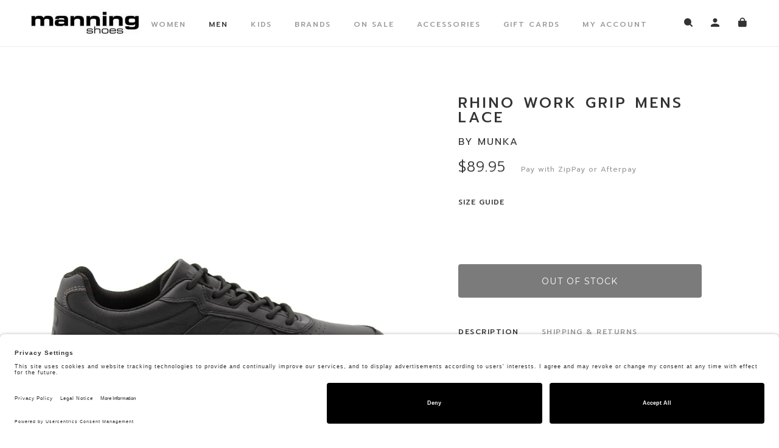

--- FILE ---
content_type: text/html; charset=utf-8
request_url: https://manningshoes.com/collections/mens-workboots/products/style-rhino-munka
body_size: 31434
content:
<!doctype html>
<html class="no-js" lang="en">
<head>

    <script src="https://code.jquery.com/jquery-1.11.3.min.js" type="text/javascript"></script>

    <!-- Basic page needs ================================================== -->
    <meta charset="utf-8">
    <meta http-equiv="X-UA-Compatible" content="IE=edge,chrome=1">

    
        <link rel="shortcut icon" href="//manningshoes.com/cdn/shop/files/fav-11_32x32.png?v=1613718698" type="image/png" />
    

    <!-- Title and description ================================================== -->
    <title>
        Munka Rhino Men&#39;s Grip Lace Up Work Shoes - Manning Shoes
    </title>

    
        <meta name="description" content="Munka Workwear has been developed specifically for the Australian market to bring you a tough, practical, fashionable and affordable product.  The Rhino work grip men&#39;s lace up shoes are great for warehouse work, health or hospitality.">
    

    <!-- Helpers ================================================== -->
    <!-- /snippets/social-meta-tags.liquid -->




<meta property="og:site_name" content="Manning Shoes">
<meta property="og:url" content="https://manningshoes.com/products/style-rhino-munka">
<meta property="og:title" content="RHINO WORK GRIP MENS LACE">
<meta property="og:type" content="product">
<meta property="og:description" content="Munka Workwear has been developed specifically for the Australian market to bring you a tough, practical, fashionable and affordable product.  The Rhino work grip men&#39;s lace up shoes are great for warehouse work, health or hospitality.">

  <meta property="og:price:amount" content="89.95">
  <meta property="og:price:currency" content="AUD">

<meta property="og:image" content="http://manningshoes.com/cdn/shop/products/IMG_4608copy_1200x1200.jpg?v=1647230223"><meta property="og:image" content="http://manningshoes.com/cdn/shop/products/IMG_4614copy_1200x1200.jpg?v=1647230233">
<meta property="og:image:secure_url" content="https://manningshoes.com/cdn/shop/products/IMG_4608copy_1200x1200.jpg?v=1647230223"><meta property="og:image:secure_url" content="https://manningshoes.com/cdn/shop/products/IMG_4614copy_1200x1200.jpg?v=1647230233">


<meta name="twitter:card" content="summary_large_image">
<meta name="twitter:title" content="RHINO WORK GRIP MENS LACE">
<meta name="twitter:description" content="Munka Workwear has been developed specifically for the Australian market to bring you a tough, practical, fashionable and affordable product.  The Rhino work grip men&#39;s lace up shoes are great for warehouse work, health or hospitality.">

    <link rel="canonical" href="https://manningshoes.com/products/style-rhino-munka">
    <meta name="viewport" content="width=device-width,initial-scale=1,shrink-to-fit=no">
    <meta name="theme-color" content="#1c1d1d">

    <!-- Fonts =============================================== -->
    <link href="//fonts.googleapis.com/css?family=Prompt:300,400,500,600,700,800,900&amp;display=swap" rel="stylesheet" type="text/css" media="all" />


    <!-- CSS ================================================== -->
    <link href="//manningshoes.com/cdn/shop/t/32/assets/timber.scss.css?v=112418224735690172511762410540" rel="stylesheet" type="text/css" media="all" />
    <link href="//manningshoes.com/cdn/shop/t/32/assets/theme.scss.css?v=1234465436828252581762410540" rel="stylesheet" type="text/css" media="all" />
    <link rel="stylesheet" href="https://cdnjs.cloudflare.com/ajax/libs/slick-carousel/1.9.0/slick.min.css">
    <link rel="stylesheet" href="https://cdnjs.cloudflare.com/ajax/libs/slick-carousel/1.9.0/slick-theme.css">
    <link href="//manningshoes.com/cdn/shop/t/32/assets/jquery.selectbox.css?v=181874365203637212981732078163" rel="stylesheet" type="text/css" media="all" />
    <link href="//manningshoes.com/cdn/shop/t/32/assets/animate.css?v=48243895977315356591732078163" rel="stylesheet" type="text/css" media="all" />
    <link href="//manningshoes.com/cdn/shop/t/32/assets/simplePagination.css?v=99581819664358525871732078163" rel="stylesheet" type="text/css" media="all" />
    <link href="//netdna.bootstrapcdn.com/bootstrap/3.1.1/css/bootstrap.min.css" rel="stylesheet" type="text/css" media="all" />
    <link href="//manningshoes.com/cdn/shop/t/32/assets/styles.scss.css?v=160997965270989509091734413887" rel="stylesheet" type="text/css" media="all" />
    <link href="//manningshoes.com/cdn/shop/t/32/assets/custom-styles.css?v=103429866787347540481732078163" rel="stylesheet" type="text/css" media="all" />
   

    <!-- Sections ================================================== -->
 <!-- Global site tag (gtag.js) - Google Ads: 734782202 -->






    <script>
        window.theme = window.theme || {};
        theme.strings = {
            zoomClose: "Close (Esc)",
            zoomPrev: "Previous (Left arrow key)",
            zoomNext: "Next (Right arrow key)",
            moneyFormat: "${{amount}}",
            addressError: "Error looking up that address",
            addressNoResults: "No results for that address",
            addressQueryLimit: "You have exceeded the Google API usage limit. Consider upgrading to a \u003ca href=\"https:\/\/developers.google.com\/maps\/premium\/usage-limits\"\u003ePremium Plan\u003c\/a\u003e.",
            authError: "There was a problem authenticating your Google Maps account.",
            cartEmpty: "Your cart is currently empty.",
            cartCookie: "Enable cookies to use the shopping cart",
            cartSavings: "You're saving [savings]"
        };
        theme.settings = {
            cartType: "drawer",
            gridType: "collage"
        };
    </script>


    <script src="//manningshoes.com/cdn/shop/t/32/assets/jquery-2.2.3.min.js?v=58211863146907186831732078163" type="text/javascript"></script>


    <script src="//manningshoes.com/cdn/shop/t/32/assets/lazysizes.min.js?v=155223123402716617051732078163" async="async"></script>

    <script src="//manningshoes.com/cdn/shop/t/32/assets/theme.js?v=166384701929126526921732078163" defer="defer"></script>



    <script type="text/javascript" src="https://maxcdn.bootstrapcdn.com/bootstrap/3.3.7/js/bootstrap.min.js"></script>
    <script src="//manningshoes.com/cdn/shop/t/32/assets/ajaxinate.min.js?v=41954862098780316091732078163" type="text/javascript"></script>
    <script src="//manningshoes.com/cdn/shop/t/32/assets/jquery.selectbox.js?v=123148173330382012871732078163" type="text/javascript"></script>
    <script src="//manningshoes.com/cdn/shop/t/32/assets/jquery.simplePagination.js?v=135033009684617406331732078163" type="text/javascript"></script>


    <script src="//manningshoes.com/cdn/shop/t/32/assets/custom-script.js?v=80163700833037694931732078163" defer="defer"></script>
    <script src="//manningshoes.com/cdn/shop/t/32/assets/news-custom.js?v=137148181230485521732078163" defer="defer"></script>
    <!-- Header hook for plugins ================================================== -->
    <script>window.performance && window.performance.mark && window.performance.mark('shopify.content_for_header.start');</script><meta name="facebook-domain-verification" content="ed5tw8pjeeu8i4ff5qok44obp7vtqo">
<meta name="facebook-domain-verification" content="qrfe23s90h9q6cfl287rup8ykotzft">
<meta id="shopify-digital-wallet" name="shopify-digital-wallet" content="/27933671562/digital_wallets/dialog">
<meta name="shopify-checkout-api-token" content="929033ef6239a7052b5a524047bd0bf9">
<meta id="in-context-paypal-metadata" data-shop-id="27933671562" data-venmo-supported="false" data-environment="production" data-locale="en_US" data-paypal-v4="true" data-currency="AUD">
<link rel="alternate" type="application/json+oembed" href="https://manningshoes.com/products/style-rhino-munka.oembed">
<script async="async" src="/checkouts/internal/preloads.js?locale=en-AU"></script>
<link rel="preconnect" href="https://shop.app" crossorigin="anonymous">
<script async="async" src="https://shop.app/checkouts/internal/preloads.js?locale=en-AU&shop_id=27933671562" crossorigin="anonymous"></script>
<script id="apple-pay-shop-capabilities" type="application/json">{"shopId":27933671562,"countryCode":"AU","currencyCode":"AUD","merchantCapabilities":["supports3DS"],"merchantId":"gid:\/\/shopify\/Shop\/27933671562","merchantName":"Manning Shoes","requiredBillingContactFields":["postalAddress","email","phone"],"requiredShippingContactFields":["postalAddress","email","phone"],"shippingType":"shipping","supportedNetworks":["visa","masterCard","amex","jcb"],"total":{"type":"pending","label":"Manning Shoes","amount":"1.00"},"shopifyPaymentsEnabled":true,"supportsSubscriptions":true}</script>
<script id="shopify-features" type="application/json">{"accessToken":"929033ef6239a7052b5a524047bd0bf9","betas":["rich-media-storefront-analytics"],"domain":"manningshoes.com","predictiveSearch":true,"shopId":27933671562,"locale":"en"}</script>
<script>var Shopify = Shopify || {};
Shopify.shop = "manningshoes.myshopify.com";
Shopify.locale = "en";
Shopify.currency = {"active":"AUD","rate":"1.0"};
Shopify.country = "AU";
Shopify.theme = {"name":"Mobile Changes-No Size Filters - SS Sidecart New","id":146342445277,"schema_name":"Brooklyn","schema_version":"15.2.5","theme_store_id":null,"role":"main"};
Shopify.theme.handle = "null";
Shopify.theme.style = {"id":null,"handle":null};
Shopify.cdnHost = "manningshoes.com/cdn";
Shopify.routes = Shopify.routes || {};
Shopify.routes.root = "/";</script>
<script type="module">!function(o){(o.Shopify=o.Shopify||{}).modules=!0}(window);</script>
<script>!function(o){function n(){var o=[];function n(){o.push(Array.prototype.slice.apply(arguments))}return n.q=o,n}var t=o.Shopify=o.Shopify||{};t.loadFeatures=n(),t.autoloadFeatures=n()}(window);</script>
<script>
  window.ShopifyPay = window.ShopifyPay || {};
  window.ShopifyPay.apiHost = "shop.app\/pay";
  window.ShopifyPay.redirectState = null;
</script>
<script id="shop-js-analytics" type="application/json">{"pageType":"product"}</script>
<script defer="defer" async type="module" src="//manningshoes.com/cdn/shopifycloud/shop-js/modules/v2/client.init-shop-cart-sync_DtuiiIyl.en.esm.js"></script>
<script defer="defer" async type="module" src="//manningshoes.com/cdn/shopifycloud/shop-js/modules/v2/chunk.common_CUHEfi5Q.esm.js"></script>
<script type="module">
  await import("//manningshoes.com/cdn/shopifycloud/shop-js/modules/v2/client.init-shop-cart-sync_DtuiiIyl.en.esm.js");
await import("//manningshoes.com/cdn/shopifycloud/shop-js/modules/v2/chunk.common_CUHEfi5Q.esm.js");

  window.Shopify.SignInWithShop?.initShopCartSync?.({"fedCMEnabled":true,"windoidEnabled":true});

</script>
<script>
  window.Shopify = window.Shopify || {};
  if (!window.Shopify.featureAssets) window.Shopify.featureAssets = {};
  window.Shopify.featureAssets['shop-js'] = {"shop-cart-sync":["modules/v2/client.shop-cart-sync_DFoTY42P.en.esm.js","modules/v2/chunk.common_CUHEfi5Q.esm.js"],"init-fed-cm":["modules/v2/client.init-fed-cm_D2UNy1i2.en.esm.js","modules/v2/chunk.common_CUHEfi5Q.esm.js"],"init-shop-email-lookup-coordinator":["modules/v2/client.init-shop-email-lookup-coordinator_BQEe2rDt.en.esm.js","modules/v2/chunk.common_CUHEfi5Q.esm.js"],"shop-cash-offers":["modules/v2/client.shop-cash-offers_3CTtReFF.en.esm.js","modules/v2/chunk.common_CUHEfi5Q.esm.js","modules/v2/chunk.modal_BewljZkx.esm.js"],"shop-button":["modules/v2/client.shop-button_C6oxCjDL.en.esm.js","modules/v2/chunk.common_CUHEfi5Q.esm.js"],"init-windoid":["modules/v2/client.init-windoid_5pix8xhK.en.esm.js","modules/v2/chunk.common_CUHEfi5Q.esm.js"],"avatar":["modules/v2/client.avatar_BTnouDA3.en.esm.js"],"init-shop-cart-sync":["modules/v2/client.init-shop-cart-sync_DtuiiIyl.en.esm.js","modules/v2/chunk.common_CUHEfi5Q.esm.js"],"shop-toast-manager":["modules/v2/client.shop-toast-manager_BYv_8cH1.en.esm.js","modules/v2/chunk.common_CUHEfi5Q.esm.js"],"pay-button":["modules/v2/client.pay-button_FnF9EIkY.en.esm.js","modules/v2/chunk.common_CUHEfi5Q.esm.js"],"shop-login-button":["modules/v2/client.shop-login-button_CH1KUpOf.en.esm.js","modules/v2/chunk.common_CUHEfi5Q.esm.js","modules/v2/chunk.modal_BewljZkx.esm.js"],"init-customer-accounts-sign-up":["modules/v2/client.init-customer-accounts-sign-up_aj7QGgYS.en.esm.js","modules/v2/client.shop-login-button_CH1KUpOf.en.esm.js","modules/v2/chunk.common_CUHEfi5Q.esm.js","modules/v2/chunk.modal_BewljZkx.esm.js"],"init-shop-for-new-customer-accounts":["modules/v2/client.init-shop-for-new-customer-accounts_NbnYRf_7.en.esm.js","modules/v2/client.shop-login-button_CH1KUpOf.en.esm.js","modules/v2/chunk.common_CUHEfi5Q.esm.js","modules/v2/chunk.modal_BewljZkx.esm.js"],"init-customer-accounts":["modules/v2/client.init-customer-accounts_ppedhqCH.en.esm.js","modules/v2/client.shop-login-button_CH1KUpOf.en.esm.js","modules/v2/chunk.common_CUHEfi5Q.esm.js","modules/v2/chunk.modal_BewljZkx.esm.js"],"shop-follow-button":["modules/v2/client.shop-follow-button_CMIBBa6u.en.esm.js","modules/v2/chunk.common_CUHEfi5Q.esm.js","modules/v2/chunk.modal_BewljZkx.esm.js"],"lead-capture":["modules/v2/client.lead-capture_But0hIyf.en.esm.js","modules/v2/chunk.common_CUHEfi5Q.esm.js","modules/v2/chunk.modal_BewljZkx.esm.js"],"checkout-modal":["modules/v2/client.checkout-modal_BBxc70dQ.en.esm.js","modules/v2/chunk.common_CUHEfi5Q.esm.js","modules/v2/chunk.modal_BewljZkx.esm.js"],"shop-login":["modules/v2/client.shop-login_hM3Q17Kl.en.esm.js","modules/v2/chunk.common_CUHEfi5Q.esm.js","modules/v2/chunk.modal_BewljZkx.esm.js"],"payment-terms":["modules/v2/client.payment-terms_CAtGlQYS.en.esm.js","modules/v2/chunk.common_CUHEfi5Q.esm.js","modules/v2/chunk.modal_BewljZkx.esm.js"]};
</script>
<script>(function() {
  var isLoaded = false;
  function asyncLoad() {
    if (isLoaded) return;
    isLoaded = true;
    var urls = ["https:\/\/cdn.shopify.com\/s\/files\/1\/0279\/3367\/1562\/t\/32\/assets\/instant-pixel.js?v=1732078163\u0026shop=manningshoes.myshopify.com","https:\/\/cdn.shopify.com\/s\/files\/1\/0279\/3367\/1562\/t\/32\/assets\/instant-pixel-site_Kb8T6oCOsr1F4ZqfCt2yRq8d.js?v=1765846133\u0026shop=manningshoes.myshopify.com","https:\/\/cdn.shopify.com\/s\/files\/1\/0279\/3367\/1562\/t\/32\/assets\/instant-pixel-site_Kb8T6oCOsr1F4ZqfCt2yRq8d.js?v=1765846133\u0026shop=manningshoes.myshopify.com"];
    for (var i = 0; i < urls.length; i++) {
      var s = document.createElement('script');
      s.type = 'text/javascript';
      s.async = true;
      s.src = urls[i];
      var x = document.getElementsByTagName('script')[0];
      x.parentNode.insertBefore(s, x);
    }
  };
  if(window.attachEvent) {
    window.attachEvent('onload', asyncLoad);
  } else {
    window.addEventListener('load', asyncLoad, false);
  }
})();</script>
<script id="__st">var __st={"a":27933671562,"offset":39600,"reqid":"179c1a4a-7cf7-401a-8a53-6063f2d9bd81-1766801533","pageurl":"manningshoes.com\/collections\/mens-workboots\/products\/style-rhino-munka","u":"9ae472eea29d","p":"product","rtyp":"product","rid":7606553805021};</script>
<script>window.ShopifyPaypalV4VisibilityTracking = true;</script>
<script id="captcha-bootstrap">!function(){'use strict';const t='contact',e='account',n='new_comment',o=[[t,t],['blogs',n],['comments',n],[t,'customer']],c=[[e,'customer_login'],[e,'guest_login'],[e,'recover_customer_password'],[e,'create_customer']],r=t=>t.map((([t,e])=>`form[action*='/${t}']:not([data-nocaptcha='true']) input[name='form_type'][value='${e}']`)).join(','),a=t=>()=>t?[...document.querySelectorAll(t)].map((t=>t.form)):[];function s(){const t=[...o],e=r(t);return a(e)}const i='password',u='form_key',d=['recaptcha-v3-token','g-recaptcha-response','h-captcha-response',i],f=()=>{try{return window.sessionStorage}catch{return}},m='__shopify_v',_=t=>t.elements[u];function p(t,e,n=!1){try{const o=window.sessionStorage,c=JSON.parse(o.getItem(e)),{data:r}=function(t){const{data:e,action:n}=t;return t[m]||n?{data:e,action:n}:{data:t,action:n}}(c);for(const[e,n]of Object.entries(r))t.elements[e]&&(t.elements[e].value=n);n&&o.removeItem(e)}catch(o){console.error('form repopulation failed',{error:o})}}const l='form_type',E='cptcha';function T(t){t.dataset[E]=!0}const w=window,h=w.document,L='Shopify',v='ce_forms',y='captcha';let A=!1;((t,e)=>{const n=(g='f06e6c50-85a8-45c8-87d0-21a2b65856fe',I='https://cdn.shopify.com/shopifycloud/storefront-forms-hcaptcha/ce_storefront_forms_captcha_hcaptcha.v1.5.2.iife.js',D={infoText:'Protected by hCaptcha',privacyText:'Privacy',termsText:'Terms'},(t,e,n)=>{const o=w[L][v],c=o.bindForm;if(c)return c(t,g,e,D).then(n);var r;o.q.push([[t,g,e,D],n]),r=I,A||(h.body.append(Object.assign(h.createElement('script'),{id:'captcha-provider',async:!0,src:r})),A=!0)});var g,I,D;w[L]=w[L]||{},w[L][v]=w[L][v]||{},w[L][v].q=[],w[L][y]=w[L][y]||{},w[L][y].protect=function(t,e){n(t,void 0,e),T(t)},Object.freeze(w[L][y]),function(t,e,n,w,h,L){const[v,y,A,g]=function(t,e,n){const i=e?o:[],u=t?c:[],d=[...i,...u],f=r(d),m=r(i),_=r(d.filter((([t,e])=>n.includes(e))));return[a(f),a(m),a(_),s()]}(w,h,L),I=t=>{const e=t.target;return e instanceof HTMLFormElement?e:e&&e.form},D=t=>v().includes(t);t.addEventListener('submit',(t=>{const e=I(t);if(!e)return;const n=D(e)&&!e.dataset.hcaptchaBound&&!e.dataset.recaptchaBound,o=_(e),c=g().includes(e)&&(!o||!o.value);(n||c)&&t.preventDefault(),c&&!n&&(function(t){try{if(!f())return;!function(t){const e=f();if(!e)return;const n=_(t);if(!n)return;const o=n.value;o&&e.removeItem(o)}(t);const e=Array.from(Array(32),(()=>Math.random().toString(36)[2])).join('');!function(t,e){_(t)||t.append(Object.assign(document.createElement('input'),{type:'hidden',name:u})),t.elements[u].value=e}(t,e),function(t,e){const n=f();if(!n)return;const o=[...t.querySelectorAll(`input[type='${i}']`)].map((({name:t})=>t)),c=[...d,...o],r={};for(const[a,s]of new FormData(t).entries())c.includes(a)||(r[a]=s);n.setItem(e,JSON.stringify({[m]:1,action:t.action,data:r}))}(t,e)}catch(e){console.error('failed to persist form',e)}}(e),e.submit())}));const S=(t,e)=>{t&&!t.dataset[E]&&(n(t,e.some((e=>e===t))),T(t))};for(const o of['focusin','change'])t.addEventListener(o,(t=>{const e=I(t);D(e)&&S(e,y())}));const B=e.get('form_key'),M=e.get(l),P=B&&M;t.addEventListener('DOMContentLoaded',(()=>{const t=y();if(P)for(const e of t)e.elements[l].value===M&&p(e,B);[...new Set([...A(),...v().filter((t=>'true'===t.dataset.shopifyCaptcha))])].forEach((e=>S(e,t)))}))}(h,new URLSearchParams(w.location.search),n,t,e,['guest_login'])})(!0,!0)}();</script>
<script integrity="sha256-4kQ18oKyAcykRKYeNunJcIwy7WH5gtpwJnB7kiuLZ1E=" data-source-attribution="shopify.loadfeatures" defer="defer" src="//manningshoes.com/cdn/shopifycloud/storefront/assets/storefront/load_feature-a0a9edcb.js" crossorigin="anonymous"></script>
<script crossorigin="anonymous" defer="defer" src="//manningshoes.com/cdn/shopifycloud/storefront/assets/shopify_pay/storefront-65b4c6d7.js?v=20250812"></script>
<script data-source-attribution="shopify.dynamic_checkout.dynamic.init">var Shopify=Shopify||{};Shopify.PaymentButton=Shopify.PaymentButton||{isStorefrontPortableWallets:!0,init:function(){window.Shopify.PaymentButton.init=function(){};var t=document.createElement("script");t.src="https://manningshoes.com/cdn/shopifycloud/portable-wallets/latest/portable-wallets.en.js",t.type="module",document.head.appendChild(t)}};
</script>
<script data-source-attribution="shopify.dynamic_checkout.buyer_consent">
  function portableWalletsHideBuyerConsent(e){var t=document.getElementById("shopify-buyer-consent"),n=document.getElementById("shopify-subscription-policy-button");t&&n&&(t.classList.add("hidden"),t.setAttribute("aria-hidden","true"),n.removeEventListener("click",e))}function portableWalletsShowBuyerConsent(e){var t=document.getElementById("shopify-buyer-consent"),n=document.getElementById("shopify-subscription-policy-button");t&&n&&(t.classList.remove("hidden"),t.removeAttribute("aria-hidden"),n.addEventListener("click",e))}window.Shopify?.PaymentButton&&(window.Shopify.PaymentButton.hideBuyerConsent=portableWalletsHideBuyerConsent,window.Shopify.PaymentButton.showBuyerConsent=portableWalletsShowBuyerConsent);
</script>
<script data-source-attribution="shopify.dynamic_checkout.cart.bootstrap">document.addEventListener("DOMContentLoaded",(function(){function t(){return document.querySelector("shopify-accelerated-checkout-cart, shopify-accelerated-checkout")}if(t())Shopify.PaymentButton.init();else{new MutationObserver((function(e,n){t()&&(Shopify.PaymentButton.init(),n.disconnect())})).observe(document.body,{childList:!0,subtree:!0})}}));
</script>
<link id="shopify-accelerated-checkout-styles" rel="stylesheet" media="screen" href="https://manningshoes.com/cdn/shopifycloud/portable-wallets/latest/accelerated-checkout-backwards-compat.css" crossorigin="anonymous">
<style id="shopify-accelerated-checkout-cart">
        #shopify-buyer-consent {
  margin-top: 1em;
  display: inline-block;
  width: 100%;
}

#shopify-buyer-consent.hidden {
  display: none;
}

#shopify-subscription-policy-button {
  background: none;
  border: none;
  padding: 0;
  text-decoration: underline;
  font-size: inherit;
  cursor: pointer;
}

#shopify-subscription-policy-button::before {
  box-shadow: none;
}

      </style>

<script>window.performance && window.performance.mark && window.performance.mark('shopify.content_for_header.end');</script>
<script>window.performance && window.performance.mark && window.performance.mark('shopify.content_for_header.start');</script><meta name="facebook-domain-verification" content="ed5tw8pjeeu8i4ff5qok44obp7vtqo">
<meta name="facebook-domain-verification" content="qrfe23s90h9q6cfl287rup8ykotzft">
<meta id="shopify-digital-wallet" name="shopify-digital-wallet" content="/27933671562/digital_wallets/dialog">
<meta name="shopify-checkout-api-token" content="929033ef6239a7052b5a524047bd0bf9">
<meta id="in-context-paypal-metadata" data-shop-id="27933671562" data-venmo-supported="false" data-environment="production" data-locale="en_US" data-paypal-v4="true" data-currency="AUD">
<link rel="alternate" type="application/json+oembed" href="https://manningshoes.com/products/style-rhino-munka.oembed">
<script async="async" src="/checkouts/internal/preloads.js?locale=en-AU"></script>
<link rel="preconnect" href="https://shop.app" crossorigin="anonymous">
<script async="async" src="https://shop.app/checkouts/internal/preloads.js?locale=en-AU&shop_id=27933671562" crossorigin="anonymous"></script>
<script id="apple-pay-shop-capabilities" type="application/json">{"shopId":27933671562,"countryCode":"AU","currencyCode":"AUD","merchantCapabilities":["supports3DS"],"merchantId":"gid:\/\/shopify\/Shop\/27933671562","merchantName":"Manning Shoes","requiredBillingContactFields":["postalAddress","email","phone"],"requiredShippingContactFields":["postalAddress","email","phone"],"shippingType":"shipping","supportedNetworks":["visa","masterCard","amex","jcb"],"total":{"type":"pending","label":"Manning Shoes","amount":"1.00"},"shopifyPaymentsEnabled":true,"supportsSubscriptions":true}</script>
<script id="shopify-features" type="application/json">{"accessToken":"929033ef6239a7052b5a524047bd0bf9","betas":["rich-media-storefront-analytics"],"domain":"manningshoes.com","predictiveSearch":true,"shopId":27933671562,"locale":"en"}</script>
<script>var Shopify = Shopify || {};
Shopify.shop = "manningshoes.myshopify.com";
Shopify.locale = "en";
Shopify.currency = {"active":"AUD","rate":"1.0"};
Shopify.country = "AU";
Shopify.theme = {"name":"Mobile Changes-No Size Filters - SS Sidecart New","id":146342445277,"schema_name":"Brooklyn","schema_version":"15.2.5","theme_store_id":null,"role":"main"};
Shopify.theme.handle = "null";
Shopify.theme.style = {"id":null,"handle":null};
Shopify.cdnHost = "manningshoes.com/cdn";
Shopify.routes = Shopify.routes || {};
Shopify.routes.root = "/";</script>
<script type="module">!function(o){(o.Shopify=o.Shopify||{}).modules=!0}(window);</script>
<script>!function(o){function n(){var o=[];function n(){o.push(Array.prototype.slice.apply(arguments))}return n.q=o,n}var t=o.Shopify=o.Shopify||{};t.loadFeatures=n(),t.autoloadFeatures=n()}(window);</script>
<script>
  window.ShopifyPay = window.ShopifyPay || {};
  window.ShopifyPay.apiHost = "shop.app\/pay";
  window.ShopifyPay.redirectState = null;
</script>
<script id="shop-js-analytics" type="application/json">{"pageType":"product"}</script>
<script defer="defer" async type="module" src="//manningshoes.com/cdn/shopifycloud/shop-js/modules/v2/client.init-shop-cart-sync_DtuiiIyl.en.esm.js"></script>
<script defer="defer" async type="module" src="//manningshoes.com/cdn/shopifycloud/shop-js/modules/v2/chunk.common_CUHEfi5Q.esm.js"></script>
<script type="module">
  await import("//manningshoes.com/cdn/shopifycloud/shop-js/modules/v2/client.init-shop-cart-sync_DtuiiIyl.en.esm.js");
await import("//manningshoes.com/cdn/shopifycloud/shop-js/modules/v2/chunk.common_CUHEfi5Q.esm.js");

  window.Shopify.SignInWithShop?.initShopCartSync?.({"fedCMEnabled":true,"windoidEnabled":true});

</script>
<script>
  window.Shopify = window.Shopify || {};
  if (!window.Shopify.featureAssets) window.Shopify.featureAssets = {};
  window.Shopify.featureAssets['shop-js'] = {"shop-cart-sync":["modules/v2/client.shop-cart-sync_DFoTY42P.en.esm.js","modules/v2/chunk.common_CUHEfi5Q.esm.js"],"init-fed-cm":["modules/v2/client.init-fed-cm_D2UNy1i2.en.esm.js","modules/v2/chunk.common_CUHEfi5Q.esm.js"],"init-shop-email-lookup-coordinator":["modules/v2/client.init-shop-email-lookup-coordinator_BQEe2rDt.en.esm.js","modules/v2/chunk.common_CUHEfi5Q.esm.js"],"shop-cash-offers":["modules/v2/client.shop-cash-offers_3CTtReFF.en.esm.js","modules/v2/chunk.common_CUHEfi5Q.esm.js","modules/v2/chunk.modal_BewljZkx.esm.js"],"shop-button":["modules/v2/client.shop-button_C6oxCjDL.en.esm.js","modules/v2/chunk.common_CUHEfi5Q.esm.js"],"init-windoid":["modules/v2/client.init-windoid_5pix8xhK.en.esm.js","modules/v2/chunk.common_CUHEfi5Q.esm.js"],"avatar":["modules/v2/client.avatar_BTnouDA3.en.esm.js"],"init-shop-cart-sync":["modules/v2/client.init-shop-cart-sync_DtuiiIyl.en.esm.js","modules/v2/chunk.common_CUHEfi5Q.esm.js"],"shop-toast-manager":["modules/v2/client.shop-toast-manager_BYv_8cH1.en.esm.js","modules/v2/chunk.common_CUHEfi5Q.esm.js"],"pay-button":["modules/v2/client.pay-button_FnF9EIkY.en.esm.js","modules/v2/chunk.common_CUHEfi5Q.esm.js"],"shop-login-button":["modules/v2/client.shop-login-button_CH1KUpOf.en.esm.js","modules/v2/chunk.common_CUHEfi5Q.esm.js","modules/v2/chunk.modal_BewljZkx.esm.js"],"init-customer-accounts-sign-up":["modules/v2/client.init-customer-accounts-sign-up_aj7QGgYS.en.esm.js","modules/v2/client.shop-login-button_CH1KUpOf.en.esm.js","modules/v2/chunk.common_CUHEfi5Q.esm.js","modules/v2/chunk.modal_BewljZkx.esm.js"],"init-shop-for-new-customer-accounts":["modules/v2/client.init-shop-for-new-customer-accounts_NbnYRf_7.en.esm.js","modules/v2/client.shop-login-button_CH1KUpOf.en.esm.js","modules/v2/chunk.common_CUHEfi5Q.esm.js","modules/v2/chunk.modal_BewljZkx.esm.js"],"init-customer-accounts":["modules/v2/client.init-customer-accounts_ppedhqCH.en.esm.js","modules/v2/client.shop-login-button_CH1KUpOf.en.esm.js","modules/v2/chunk.common_CUHEfi5Q.esm.js","modules/v2/chunk.modal_BewljZkx.esm.js"],"shop-follow-button":["modules/v2/client.shop-follow-button_CMIBBa6u.en.esm.js","modules/v2/chunk.common_CUHEfi5Q.esm.js","modules/v2/chunk.modal_BewljZkx.esm.js"],"lead-capture":["modules/v2/client.lead-capture_But0hIyf.en.esm.js","modules/v2/chunk.common_CUHEfi5Q.esm.js","modules/v2/chunk.modal_BewljZkx.esm.js"],"checkout-modal":["modules/v2/client.checkout-modal_BBxc70dQ.en.esm.js","modules/v2/chunk.common_CUHEfi5Q.esm.js","modules/v2/chunk.modal_BewljZkx.esm.js"],"shop-login":["modules/v2/client.shop-login_hM3Q17Kl.en.esm.js","modules/v2/chunk.common_CUHEfi5Q.esm.js","modules/v2/chunk.modal_BewljZkx.esm.js"],"payment-terms":["modules/v2/client.payment-terms_CAtGlQYS.en.esm.js","modules/v2/chunk.common_CUHEfi5Q.esm.js","modules/v2/chunk.modal_BewljZkx.esm.js"]};
</script>
<script>(function() {
  var isLoaded = false;
  function asyncLoad() {
    if (isLoaded) return;
    isLoaded = true;
    var urls = ["https:\/\/cdn.shopify.com\/s\/files\/1\/0279\/3367\/1562\/t\/32\/assets\/instant-pixel.js?v=1732078163\u0026shop=manningshoes.myshopify.com","https:\/\/cdn.shopify.com\/s\/files\/1\/0279\/3367\/1562\/t\/32\/assets\/instant-pixel-site_Kb8T6oCOsr1F4ZqfCt2yRq8d.js?v=1765846133\u0026shop=manningshoes.myshopify.com","https:\/\/cdn.shopify.com\/s\/files\/1\/0279\/3367\/1562\/t\/32\/assets\/instant-pixel-site_Kb8T6oCOsr1F4ZqfCt2yRq8d.js?v=1765846133\u0026shop=manningshoes.myshopify.com"];
    for (var i = 0; i < urls.length; i++) {
      var s = document.createElement('script');
      s.type = 'text/javascript';
      s.async = true;
      s.src = urls[i];
      var x = document.getElementsByTagName('script')[0];
      x.parentNode.insertBefore(s, x);
    }
  };
  if(window.attachEvent) {
    window.attachEvent('onload', asyncLoad);
  } else {
    window.addEventListener('load', asyncLoad, false);
  }
})();</script>
<script id="__st">var __st={"a":27933671562,"offset":39600,"reqid":"179c1a4a-7cf7-401a-8a53-6063f2d9bd81-1766801533","pageurl":"manningshoes.com\/collections\/mens-workboots\/products\/style-rhino-munka","u":"9ae472eea29d","p":"product","rtyp":"product","rid":7606553805021};</script>
<script>window.ShopifyPaypalV4VisibilityTracking = true;</script>
<script id="captcha-bootstrap">!function(){'use strict';const t='contact',e='account',n='new_comment',o=[[t,t],['blogs',n],['comments',n],[t,'customer']],c=[[e,'customer_login'],[e,'guest_login'],[e,'recover_customer_password'],[e,'create_customer']],r=t=>t.map((([t,e])=>`form[action*='/${t}']:not([data-nocaptcha='true']) input[name='form_type'][value='${e}']`)).join(','),a=t=>()=>t?[...document.querySelectorAll(t)].map((t=>t.form)):[];function s(){const t=[...o],e=r(t);return a(e)}const i='password',u='form_key',d=['recaptcha-v3-token','g-recaptcha-response','h-captcha-response',i],f=()=>{try{return window.sessionStorage}catch{return}},m='__shopify_v',_=t=>t.elements[u];function p(t,e,n=!1){try{const o=window.sessionStorage,c=JSON.parse(o.getItem(e)),{data:r}=function(t){const{data:e,action:n}=t;return t[m]||n?{data:e,action:n}:{data:t,action:n}}(c);for(const[e,n]of Object.entries(r))t.elements[e]&&(t.elements[e].value=n);n&&o.removeItem(e)}catch(o){console.error('form repopulation failed',{error:o})}}const l='form_type',E='cptcha';function T(t){t.dataset[E]=!0}const w=window,h=w.document,L='Shopify',v='ce_forms',y='captcha';let A=!1;((t,e)=>{const n=(g='f06e6c50-85a8-45c8-87d0-21a2b65856fe',I='https://cdn.shopify.com/shopifycloud/storefront-forms-hcaptcha/ce_storefront_forms_captcha_hcaptcha.v1.5.2.iife.js',D={infoText:'Protected by hCaptcha',privacyText:'Privacy',termsText:'Terms'},(t,e,n)=>{const o=w[L][v],c=o.bindForm;if(c)return c(t,g,e,D).then(n);var r;o.q.push([[t,g,e,D],n]),r=I,A||(h.body.append(Object.assign(h.createElement('script'),{id:'captcha-provider',async:!0,src:r})),A=!0)});var g,I,D;w[L]=w[L]||{},w[L][v]=w[L][v]||{},w[L][v].q=[],w[L][y]=w[L][y]||{},w[L][y].protect=function(t,e){n(t,void 0,e),T(t)},Object.freeze(w[L][y]),function(t,e,n,w,h,L){const[v,y,A,g]=function(t,e,n){const i=e?o:[],u=t?c:[],d=[...i,...u],f=r(d),m=r(i),_=r(d.filter((([t,e])=>n.includes(e))));return[a(f),a(m),a(_),s()]}(w,h,L),I=t=>{const e=t.target;return e instanceof HTMLFormElement?e:e&&e.form},D=t=>v().includes(t);t.addEventListener('submit',(t=>{const e=I(t);if(!e)return;const n=D(e)&&!e.dataset.hcaptchaBound&&!e.dataset.recaptchaBound,o=_(e),c=g().includes(e)&&(!o||!o.value);(n||c)&&t.preventDefault(),c&&!n&&(function(t){try{if(!f())return;!function(t){const e=f();if(!e)return;const n=_(t);if(!n)return;const o=n.value;o&&e.removeItem(o)}(t);const e=Array.from(Array(32),(()=>Math.random().toString(36)[2])).join('');!function(t,e){_(t)||t.append(Object.assign(document.createElement('input'),{type:'hidden',name:u})),t.elements[u].value=e}(t,e),function(t,e){const n=f();if(!n)return;const o=[...t.querySelectorAll(`input[type='${i}']`)].map((({name:t})=>t)),c=[...d,...o],r={};for(const[a,s]of new FormData(t).entries())c.includes(a)||(r[a]=s);n.setItem(e,JSON.stringify({[m]:1,action:t.action,data:r}))}(t,e)}catch(e){console.error('failed to persist form',e)}}(e),e.submit())}));const S=(t,e)=>{t&&!t.dataset[E]&&(n(t,e.some((e=>e===t))),T(t))};for(const o of['focusin','change'])t.addEventListener(o,(t=>{const e=I(t);D(e)&&S(e,y())}));const B=e.get('form_key'),M=e.get(l),P=B&&M;t.addEventListener('DOMContentLoaded',(()=>{const t=y();if(P)for(const e of t)e.elements[l].value===M&&p(e,B);[...new Set([...A(),...v().filter((t=>'true'===t.dataset.shopifyCaptcha))])].forEach((e=>S(e,t)))}))}(h,new URLSearchParams(w.location.search),n,t,e,['guest_login'])})(!0,!0)}();</script>
<script integrity="sha256-4kQ18oKyAcykRKYeNunJcIwy7WH5gtpwJnB7kiuLZ1E=" data-source-attribution="shopify.loadfeatures" defer="defer" src="//manningshoes.com/cdn/shopifycloud/storefront/assets/storefront/load_feature-a0a9edcb.js" crossorigin="anonymous"></script>
<script crossorigin="anonymous" defer="defer" src="//manningshoes.com/cdn/shopifycloud/storefront/assets/shopify_pay/storefront-65b4c6d7.js?v=20250812"></script>
<script data-source-attribution="shopify.dynamic_checkout.dynamic.init">var Shopify=Shopify||{};Shopify.PaymentButton=Shopify.PaymentButton||{isStorefrontPortableWallets:!0,init:function(){window.Shopify.PaymentButton.init=function(){};var t=document.createElement("script");t.src="https://manningshoes.com/cdn/shopifycloud/portable-wallets/latest/portable-wallets.en.js",t.type="module",document.head.appendChild(t)}};
</script>
<script data-source-attribution="shopify.dynamic_checkout.buyer_consent">
  function portableWalletsHideBuyerConsent(e){var t=document.getElementById("shopify-buyer-consent"),n=document.getElementById("shopify-subscription-policy-button");t&&n&&(t.classList.add("hidden"),t.setAttribute("aria-hidden","true"),n.removeEventListener("click",e))}function portableWalletsShowBuyerConsent(e){var t=document.getElementById("shopify-buyer-consent"),n=document.getElementById("shopify-subscription-policy-button");t&&n&&(t.classList.remove("hidden"),t.removeAttribute("aria-hidden"),n.addEventListener("click",e))}window.Shopify?.PaymentButton&&(window.Shopify.PaymentButton.hideBuyerConsent=portableWalletsHideBuyerConsent,window.Shopify.PaymentButton.showBuyerConsent=portableWalletsShowBuyerConsent);
</script>
<script data-source-attribution="shopify.dynamic_checkout.cart.bootstrap">document.addEventListener("DOMContentLoaded",(function(){function t(){return document.querySelector("shopify-accelerated-checkout-cart, shopify-accelerated-checkout")}if(t())Shopify.PaymentButton.init();else{new MutationObserver((function(e,n){t()&&(Shopify.PaymentButton.init(),n.disconnect())})).observe(document.body,{childList:!0,subtree:!0})}}));
</script>
<!-- placeholder 2ae3d1d302f4da56 --><script>window.performance && window.performance.mark && window.performance.mark('shopify.content_for_header.end');</script>
    <script src="//manningshoes.com/cdn/shop/t/32/assets/modernizr.min.js?v=21391054748206432451732078163" type="text/javascript"></script>

    
    
    <!-- Begin Recently Viewed Products -->

    <script src="//manningshoes.com/cdn/shop/t/32/assets/jquery.products.min.js?v=26884875338801468201732078163" type="text/javascript"></script>

    

        <script>
            Shopify.Products.recordRecentlyViewed();
        </script>

    

    <!-- End Recently Viewed Products -->


    

  
  	



<script src="https://snapui.searchspring.io/5jxwj5/bundle.js" id="searchspring-context" defer>
	
		template = "product";
	
	format = "${{amount}}";

</script>
       
  
<!-- BEGIN app block: shopify://apps/klaviyo-email-marketing-sms/blocks/klaviyo-onsite-embed/2632fe16-c075-4321-a88b-50b567f42507 -->















  <script>
    window.klaviyoReviewsProductDesignMode = false
  </script>



  <!-- BEGIN app snippet: customer-hub-data --><script>
  if (!window.customerHub) {
    window.customerHub = {};
  }
  window.customerHub.storefrontRoutes = {
    login: "https://manningshoes.com/customer_authentication/redirect?locale=en&region_country=AU?return_url=%2F%23k-hub",
    register: "https://shopify.com/27933671562/account?locale=en?return_url=%2F%23k-hub",
    logout: "/account/logout",
    profile: "/account",
    addresses: "/account/addresses",
  };
  
  window.customerHub.userId = null;
  
  window.customerHub.storeDomain = "manningshoes.myshopify.com";

  
    window.customerHub.activeProduct = {
      name: "RHINO WORK GRIP MENS LACE",
      category: null,
      imageUrl: "https://manningshoes.com/cdn/shop/products/IMG_4608copy_grande.jpg?v=1647230223",
      id: "7606553805021",
      link: "https://manningshoes.com/products/style-rhino-munka",
      variants: [
        
          {
            id: "42524884926685",
            
            imageUrl: "https://manningshoes.com/cdn/shop/products/IMG_4608copy.jpg?v=1647230223&width=500",
            
            price: "8995",
            currency: "AUD",
            availableForSale: false,
            title: "BLACK \/ 8",
          },
        
          {
            id: "42524884959453",
            
            imageUrl: "https://manningshoes.com/cdn/shop/products/IMG_4608copy.jpg?v=1647230223&width=500",
            
            price: "8995",
            currency: "AUD",
            availableForSale: false,
            title: "BLACK \/ 9",
          },
        
          {
            id: "42524884992221",
            
            imageUrl: "https://manningshoes.com/cdn/shop/products/IMG_4608copy.jpg?v=1647230223&width=500",
            
            price: "8995",
            currency: "AUD",
            availableForSale: false,
            title: "BLACK \/ 10",
          },
        
          {
            id: "42524885024989",
            
            imageUrl: "https://manningshoes.com/cdn/shop/products/IMG_4608copy.jpg?v=1647230223&width=500",
            
            price: "8995",
            currency: "AUD",
            availableForSale: false,
            title: "BLACK \/ 11",
          },
        
          {
            id: "42524885057757",
            
            imageUrl: "https://manningshoes.com/cdn/shop/products/IMG_4608copy.jpg?v=1647230223&width=500",
            
            price: "8995",
            currency: "AUD",
            availableForSale: false,
            title: "BLACK \/ 12",
          },
        
          {
            id: "42524885090525",
            
            imageUrl: "https://manningshoes.com/cdn/shop/products/IMG_4608copy.jpg?v=1647230223&width=500",
            
            price: "8995",
            currency: "AUD",
            availableForSale: false,
            title: "BLACK \/ 13",
          },
        
      ],
    };
    window.customerHub.activeProduct.variants.forEach((variant) => {
        
        variant.price = `${variant.price.slice(0, -2)}.${variant.price.slice(-2)}`;
    });
  

  
    window.customerHub.storeLocale = {
        currentLanguage: 'en',
        currentCountry: 'AU',
        availableLanguages: [
          
            {
              iso_code: 'en',
              endonym_name: 'English'
            }
          
        ],
        availableCountries: [
          
            {
              iso_code: 'AU',
              name: 'Australia',
              currency_code: 'AUD'
            },
          
            {
              iso_code: 'AT',
              name: 'Austria',
              currency_code: 'EUR'
            },
          
            {
              iso_code: 'BY',
              name: 'Belarus',
              currency_code: 'AUD'
            },
          
            {
              iso_code: 'BE',
              name: 'Belgium',
              currency_code: 'EUR'
            },
          
            {
              iso_code: 'CA',
              name: 'Canada',
              currency_code: 'CAD'
            },
          
            {
              iso_code: 'DK',
              name: 'Denmark',
              currency_code: 'DKK'
            },
          
            {
              iso_code: 'FI',
              name: 'Finland',
              currency_code: 'EUR'
            },
          
            {
              iso_code: 'FR',
              name: 'France',
              currency_code: 'EUR'
            },
          
            {
              iso_code: 'DE',
              name: 'Germany',
              currency_code: 'EUR'
            },
          
            {
              iso_code: 'GR',
              name: 'Greece',
              currency_code: 'EUR'
            },
          
            {
              iso_code: 'HU',
              name: 'Hungary',
              currency_code: 'HUF'
            },
          
            {
              iso_code: 'IS',
              name: 'Iceland',
              currency_code: 'ISK'
            },
          
            {
              iso_code: 'IE',
              name: 'Ireland',
              currency_code: 'EUR'
            },
          
            {
              iso_code: 'IT',
              name: 'Italy',
              currency_code: 'EUR'
            },
          
            {
              iso_code: 'JP',
              name: 'Japan',
              currency_code: 'JPY'
            },
          
            {
              iso_code: 'LU',
              name: 'Luxembourg',
              currency_code: 'EUR'
            },
          
            {
              iso_code: 'MC',
              name: 'Monaco',
              currency_code: 'EUR'
            },
          
            {
              iso_code: 'NL',
              name: 'Netherlands',
              currency_code: 'EUR'
            },
          
            {
              iso_code: 'NZ',
              name: 'New Zealand',
              currency_code: 'NZD'
            },
          
            {
              iso_code: 'PT',
              name: 'Portugal',
              currency_code: 'EUR'
            },
          
            {
              iso_code: 'SG',
              name: 'Singapore',
              currency_code: 'SGD'
            },
          
            {
              iso_code: 'ES',
              name: 'Spain',
              currency_code: 'EUR'
            },
          
            {
              iso_code: 'SE',
              name: 'Sweden',
              currency_code: 'SEK'
            },
          
            {
              iso_code: 'CH',
              name: 'Switzerland',
              currency_code: 'CHF'
            },
          
            {
              iso_code: 'GB',
              name: 'United Kingdom',
              currency_code: 'GBP'
            },
          
            {
              iso_code: 'US',
              name: 'United States',
              currency_code: 'USD'
            }
          
        ]
    };
  
</script>
<!-- END app snippet -->





<!-- END app block --><link href="https://monorail-edge.shopifysvc.com" rel="dns-prefetch">
<script>(function(){if ("sendBeacon" in navigator && "performance" in window) {try {var session_token_from_headers = performance.getEntriesByType('navigation')[0].serverTiming.find(x => x.name == '_s').description;} catch {var session_token_from_headers = undefined;}var session_cookie_matches = document.cookie.match(/_shopify_s=([^;]*)/);var session_token_from_cookie = session_cookie_matches && session_cookie_matches.length === 2 ? session_cookie_matches[1] : "";var session_token = session_token_from_headers || session_token_from_cookie || "";function handle_abandonment_event(e) {var entries = performance.getEntries().filter(function(entry) {return /monorail-edge.shopifysvc.com/.test(entry.name);});if (!window.abandonment_tracked && entries.length === 0) {window.abandonment_tracked = true;var currentMs = Date.now();var navigation_start = performance.timing.navigationStart;var payload = {shop_id: 27933671562,url: window.location.href,navigation_start,duration: currentMs - navigation_start,session_token,page_type: "product"};window.navigator.sendBeacon("https://monorail-edge.shopifysvc.com/v1/produce", JSON.stringify({schema_id: "online_store_buyer_site_abandonment/1.1",payload: payload,metadata: {event_created_at_ms: currentMs,event_sent_at_ms: currentMs}}));}}window.addEventListener('pagehide', handle_abandonment_event);}}());</script>
<script id="web-pixels-manager-setup">(function e(e,d,r,n,o){if(void 0===o&&(o={}),!Boolean(null===(a=null===(i=window.Shopify)||void 0===i?void 0:i.analytics)||void 0===a?void 0:a.replayQueue)){var i,a;window.Shopify=window.Shopify||{};var t=window.Shopify;t.analytics=t.analytics||{};var s=t.analytics;s.replayQueue=[],s.publish=function(e,d,r){return s.replayQueue.push([e,d,r]),!0};try{self.performance.mark("wpm:start")}catch(e){}var l=function(){var e={modern:/Edge?\/(1{2}[4-9]|1[2-9]\d|[2-9]\d{2}|\d{4,})\.\d+(\.\d+|)|Firefox\/(1{2}[4-9]|1[2-9]\d|[2-9]\d{2}|\d{4,})\.\d+(\.\d+|)|Chrom(ium|e)\/(9{2}|\d{3,})\.\d+(\.\d+|)|(Maci|X1{2}).+ Version\/(15\.\d+|(1[6-9]|[2-9]\d|\d{3,})\.\d+)([,.]\d+|)( \(\w+\)|)( Mobile\/\w+|) Safari\/|Chrome.+OPR\/(9{2}|\d{3,})\.\d+\.\d+|(CPU[ +]OS|iPhone[ +]OS|CPU[ +]iPhone|CPU IPhone OS|CPU iPad OS)[ +]+(15[._]\d+|(1[6-9]|[2-9]\d|\d{3,})[._]\d+)([._]\d+|)|Android:?[ /-](13[3-9]|1[4-9]\d|[2-9]\d{2}|\d{4,})(\.\d+|)(\.\d+|)|Android.+Firefox\/(13[5-9]|1[4-9]\d|[2-9]\d{2}|\d{4,})\.\d+(\.\d+|)|Android.+Chrom(ium|e)\/(13[3-9]|1[4-9]\d|[2-9]\d{2}|\d{4,})\.\d+(\.\d+|)|SamsungBrowser\/([2-9]\d|\d{3,})\.\d+/,legacy:/Edge?\/(1[6-9]|[2-9]\d|\d{3,})\.\d+(\.\d+|)|Firefox\/(5[4-9]|[6-9]\d|\d{3,})\.\d+(\.\d+|)|Chrom(ium|e)\/(5[1-9]|[6-9]\d|\d{3,})\.\d+(\.\d+|)([\d.]+$|.*Safari\/(?![\d.]+ Edge\/[\d.]+$))|(Maci|X1{2}).+ Version\/(10\.\d+|(1[1-9]|[2-9]\d|\d{3,})\.\d+)([,.]\d+|)( \(\w+\)|)( Mobile\/\w+|) Safari\/|Chrome.+OPR\/(3[89]|[4-9]\d|\d{3,})\.\d+\.\d+|(CPU[ +]OS|iPhone[ +]OS|CPU[ +]iPhone|CPU IPhone OS|CPU iPad OS)[ +]+(10[._]\d+|(1[1-9]|[2-9]\d|\d{3,})[._]\d+)([._]\d+|)|Android:?[ /-](13[3-9]|1[4-9]\d|[2-9]\d{2}|\d{4,})(\.\d+|)(\.\d+|)|Mobile Safari.+OPR\/([89]\d|\d{3,})\.\d+\.\d+|Android.+Firefox\/(13[5-9]|1[4-9]\d|[2-9]\d{2}|\d{4,})\.\d+(\.\d+|)|Android.+Chrom(ium|e)\/(13[3-9]|1[4-9]\d|[2-9]\d{2}|\d{4,})\.\d+(\.\d+|)|Android.+(UC? ?Browser|UCWEB|U3)[ /]?(15\.([5-9]|\d{2,})|(1[6-9]|[2-9]\d|\d{3,})\.\d+)\.\d+|SamsungBrowser\/(5\.\d+|([6-9]|\d{2,})\.\d+)|Android.+MQ{2}Browser\/(14(\.(9|\d{2,})|)|(1[5-9]|[2-9]\d|\d{3,})(\.\d+|))(\.\d+|)|K[Aa][Ii]OS\/(3\.\d+|([4-9]|\d{2,})\.\d+)(\.\d+|)/},d=e.modern,r=e.legacy,n=navigator.userAgent;return n.match(d)?"modern":n.match(r)?"legacy":"unknown"}(),u="modern"===l?"modern":"legacy",c=(null!=n?n:{modern:"",legacy:""})[u],f=function(e){return[e.baseUrl,"/wpm","/b",e.hashVersion,"modern"===e.buildTarget?"m":"l",".js"].join("")}({baseUrl:d,hashVersion:r,buildTarget:u}),m=function(e){var d=e.version,r=e.bundleTarget,n=e.surface,o=e.pageUrl,i=e.monorailEndpoint;return{emit:function(e){var a=e.status,t=e.errorMsg,s=(new Date).getTime(),l=JSON.stringify({metadata:{event_sent_at_ms:s},events:[{schema_id:"web_pixels_manager_load/3.1",payload:{version:d,bundle_target:r,page_url:o,status:a,surface:n,error_msg:t},metadata:{event_created_at_ms:s}}]});if(!i)return console&&console.warn&&console.warn("[Web Pixels Manager] No Monorail endpoint provided, skipping logging."),!1;try{return self.navigator.sendBeacon.bind(self.navigator)(i,l)}catch(e){}var u=new XMLHttpRequest;try{return u.open("POST",i,!0),u.setRequestHeader("Content-Type","text/plain"),u.send(l),!0}catch(e){return console&&console.warn&&console.warn("[Web Pixels Manager] Got an unhandled error while logging to Monorail."),!1}}}}({version:r,bundleTarget:l,surface:e.surface,pageUrl:self.location.href,monorailEndpoint:e.monorailEndpoint});try{o.browserTarget=l,function(e){var d=e.src,r=e.async,n=void 0===r||r,o=e.onload,i=e.onerror,a=e.sri,t=e.scriptDataAttributes,s=void 0===t?{}:t,l=document.createElement("script"),u=document.querySelector("head"),c=document.querySelector("body");if(l.async=n,l.src=d,a&&(l.integrity=a,l.crossOrigin="anonymous"),s)for(var f in s)if(Object.prototype.hasOwnProperty.call(s,f))try{l.dataset[f]=s[f]}catch(e){}if(o&&l.addEventListener("load",o),i&&l.addEventListener("error",i),u)u.appendChild(l);else{if(!c)throw new Error("Did not find a head or body element to append the script");c.appendChild(l)}}({src:f,async:!0,onload:function(){if(!function(){var e,d;return Boolean(null===(d=null===(e=window.Shopify)||void 0===e?void 0:e.analytics)||void 0===d?void 0:d.initialized)}()){var d=window.webPixelsManager.init(e)||void 0;if(d){var r=window.Shopify.analytics;r.replayQueue.forEach((function(e){var r=e[0],n=e[1],o=e[2];d.publishCustomEvent(r,n,o)})),r.replayQueue=[],r.publish=d.publishCustomEvent,r.visitor=d.visitor,r.initialized=!0}}},onerror:function(){return m.emit({status:"failed",errorMsg:"".concat(f," has failed to load")})},sri:function(e){var d=/^sha384-[A-Za-z0-9+/=]+$/;return"string"==typeof e&&d.test(e)}(c)?c:"",scriptDataAttributes:o}),m.emit({status:"loading"})}catch(e){m.emit({status:"failed",errorMsg:(null==e?void 0:e.message)||"Unknown error"})}}})({shopId: 27933671562,storefrontBaseUrl: "https://manningshoes.com",extensionsBaseUrl: "https://extensions.shopifycdn.com/cdn/shopifycloud/web-pixels-manager",monorailEndpoint: "https://monorail-edge.shopifysvc.com/unstable/produce_batch",surface: "storefront-renderer",enabledBetaFlags: ["2dca8a86","a0d5f9d2"],webPixelsConfigList: [{"id":"2090860765","configuration":"{\"accountID\":\"NZsmEe\",\"webPixelConfig\":\"eyJlbmFibGVBZGRlZFRvQ2FydEV2ZW50cyI6IHRydWV9\"}","eventPayloadVersion":"v1","runtimeContext":"STRICT","scriptVersion":"524f6c1ee37bacdca7657a665bdca589","type":"APP","apiClientId":123074,"privacyPurposes":["ANALYTICS","MARKETING"],"dataSharingAdjustments":{"protectedCustomerApprovalScopes":["read_customer_address","read_customer_email","read_customer_name","read_customer_personal_data","read_customer_phone"]}},{"id":"1486029021","configuration":"{\"account_ID\":\"155710\",\"google_analytics_tracking_tag\":\"1\",\"measurement_id\":\"2\",\"api_secret\":\"3\",\"shop_settings\":\"{\\\"custom_pixel_script\\\":\\\"https:\\\\\\\/\\\\\\\/storage.googleapis.com\\\\\\\/gsf-scripts\\\\\\\/custom-pixels\\\\\\\/manningshoes.js\\\"}\"}","eventPayloadVersion":"v1","runtimeContext":"LAX","scriptVersion":"c6b888297782ed4a1cba19cda43d6625","type":"APP","apiClientId":1558137,"privacyPurposes":[],"dataSharingAdjustments":{"protectedCustomerApprovalScopes":["read_customer_address","read_customer_email","read_customer_name","read_customer_personal_data","read_customer_phone"]}},{"id":"928350429","configuration":"{\"config\":\"{\\\"google_tag_ids\\\":[\\\"G-V0BF7R0LMH\\\",\\\"AW-734782202\\\",\\\"GT-T9482QF4\\\"],\\\"target_country\\\":\\\"ZZ\\\",\\\"gtag_events\\\":[{\\\"type\\\":\\\"begin_checkout\\\",\\\"action_label\\\":[\\\"G-V0BF7R0LMH\\\",\\\"AW-734782202\\\/vKa3CKeU-bUaEPrFr94C\\\",\\\"AW-734782202\\\/iXN7CMClk94BEPrFr94C\\\"]},{\\\"type\\\":\\\"search\\\",\\\"action_label\\\":[\\\"G-V0BF7R0LMH\\\",\\\"AW-734782202\\\/NKLfCLOU-bUaEPrFr94C\\\"]},{\\\"type\\\":\\\"view_item\\\",\\\"action_label\\\":[\\\"G-V0BF7R0LMH\\\",\\\"AW-734782202\\\/Ikk8CLCU-bUaEPrFr94C\\\",\\\"MC-QP15T8S3PN\\\"]},{\\\"type\\\":\\\"purchase\\\",\\\"action_label\\\":[\\\"G-V0BF7R0LMH\\\",\\\"AW-734782202\\\/H_xuCKCB-bUaEPrFr94C\\\",\\\"MC-QP15T8S3PN\\\",\\\"AW-734782202\\\/IUPnCKyUk94BEPrFr94C\\\"]},{\\\"type\\\":\\\"page_view\\\",\\\"action_label\\\":[\\\"G-V0BF7R0LMH\\\",\\\"AW-734782202\\\/17B0CK2U-bUaEPrFr94C\\\",\\\"MC-QP15T8S3PN\\\"]},{\\\"type\\\":\\\"add_payment_info\\\",\\\"action_label\\\":[\\\"G-V0BF7R0LMH\\\",\\\"AW-734782202\\\/PEUMCLaU-bUaEPrFr94C\\\"]},{\\\"type\\\":\\\"add_to_cart\\\",\\\"action_label\\\":[\\\"G-V0BF7R0LMH\\\",\\\"AW-734782202\\\/syEOCKqU-bUaEPrFr94C\\\",\\\"AW-734782202\\\/Mt6_COiVid4BEPrFr94C\\\"]}],\\\"enable_monitoring_mode\\\":false}\"}","eventPayloadVersion":"v1","runtimeContext":"OPEN","scriptVersion":"b2a88bafab3e21179ed38636efcd8a93","type":"APP","apiClientId":1780363,"privacyPurposes":[],"dataSharingAdjustments":{"protectedCustomerApprovalScopes":["read_customer_address","read_customer_email","read_customer_name","read_customer_personal_data","read_customer_phone"]}},{"id":"324665565","configuration":"{\"siteId\":\"5jxwj5\"}","eventPayloadVersion":"v1","runtimeContext":"STRICT","scriptVersion":"f88b08d400ce7352a836183c6cef69ee","type":"APP","apiClientId":12202,"privacyPurposes":["ANALYTICS","MARKETING","SALE_OF_DATA"],"dataSharingAdjustments":{"protectedCustomerApprovalScopes":["read_customer_email","read_customer_personal_data","read_customer_phone"]}},{"id":"45252829","eventPayloadVersion":"1","runtimeContext":"LAX","scriptVersion":"1","type":"CUSTOM","privacyPurposes":[],"name":"Instant"},{"id":"55214301","eventPayloadVersion":"1","runtimeContext":"LAX","scriptVersion":"3","type":"CUSTOM","privacyPurposes":["ANALYTICS","MARKETING","SALE_OF_DATA"],"name":"SIMPROSYS"},{"id":"57966813","eventPayloadVersion":"v1","runtimeContext":"LAX","scriptVersion":"1","type":"CUSTOM","privacyPurposes":["MARKETING"],"name":"Meta pixel (migrated)"},{"id":"shopify-app-pixel","configuration":"{}","eventPayloadVersion":"v1","runtimeContext":"STRICT","scriptVersion":"0450","apiClientId":"shopify-pixel","type":"APP","privacyPurposes":["ANALYTICS","MARKETING"]},{"id":"shopify-custom-pixel","eventPayloadVersion":"v1","runtimeContext":"LAX","scriptVersion":"0450","apiClientId":"shopify-pixel","type":"CUSTOM","privacyPurposes":["ANALYTICS","MARKETING"]}],isMerchantRequest: false,initData: {"shop":{"name":"Manning Shoes","paymentSettings":{"currencyCode":"AUD"},"myshopifyDomain":"manningshoes.myshopify.com","countryCode":"AU","storefrontUrl":"https:\/\/manningshoes.com"},"customer":null,"cart":null,"checkout":null,"productVariants":[{"price":{"amount":89.95,"currencyCode":"AUD"},"product":{"title":"RHINO WORK GRIP MENS LACE","vendor":"MUNKA","id":"7606553805021","untranslatedTitle":"RHINO WORK GRIP MENS LACE","url":"\/products\/style-rhino-munka","type":"MENS WORK"},"id":"42524884926685","image":{"src":"\/\/manningshoes.com\/cdn\/shop\/products\/IMG_4608copy.jpg?v=1647230223"},"sku":"295956","title":"BLACK \/ 8","untranslatedTitle":"BLACK \/ 8"},{"price":{"amount":89.95,"currencyCode":"AUD"},"product":{"title":"RHINO WORK GRIP MENS LACE","vendor":"MUNKA","id":"7606553805021","untranslatedTitle":"RHINO WORK GRIP MENS LACE","url":"\/products\/style-rhino-munka","type":"MENS WORK"},"id":"42524884959453","image":{"src":"\/\/manningshoes.com\/cdn\/shop\/products\/IMG_4608copy.jpg?v=1647230223"},"sku":"295957","title":"BLACK \/ 9","untranslatedTitle":"BLACK \/ 9"},{"price":{"amount":89.95,"currencyCode":"AUD"},"product":{"title":"RHINO WORK GRIP MENS LACE","vendor":"MUNKA","id":"7606553805021","untranslatedTitle":"RHINO WORK GRIP MENS LACE","url":"\/products\/style-rhino-munka","type":"MENS WORK"},"id":"42524884992221","image":{"src":"\/\/manningshoes.com\/cdn\/shop\/products\/IMG_4608copy.jpg?v=1647230223"},"sku":"295958","title":"BLACK \/ 10","untranslatedTitle":"BLACK \/ 10"},{"price":{"amount":89.95,"currencyCode":"AUD"},"product":{"title":"RHINO WORK GRIP MENS LACE","vendor":"MUNKA","id":"7606553805021","untranslatedTitle":"RHINO WORK GRIP MENS LACE","url":"\/products\/style-rhino-munka","type":"MENS WORK"},"id":"42524885024989","image":{"src":"\/\/manningshoes.com\/cdn\/shop\/products\/IMG_4608copy.jpg?v=1647230223"},"sku":"295959","title":"BLACK \/ 11","untranslatedTitle":"BLACK \/ 11"},{"price":{"amount":89.95,"currencyCode":"AUD"},"product":{"title":"RHINO WORK GRIP MENS LACE","vendor":"MUNKA","id":"7606553805021","untranslatedTitle":"RHINO WORK GRIP MENS LACE","url":"\/products\/style-rhino-munka","type":"MENS WORK"},"id":"42524885057757","image":{"src":"\/\/manningshoes.com\/cdn\/shop\/products\/IMG_4608copy.jpg?v=1647230223"},"sku":"295960","title":"BLACK \/ 12","untranslatedTitle":"BLACK \/ 12"},{"price":{"amount":89.95,"currencyCode":"AUD"},"product":{"title":"RHINO WORK GRIP MENS LACE","vendor":"MUNKA","id":"7606553805021","untranslatedTitle":"RHINO WORK GRIP MENS LACE","url":"\/products\/style-rhino-munka","type":"MENS WORK"},"id":"42524885090525","image":{"src":"\/\/manningshoes.com\/cdn\/shop\/products\/IMG_4608copy.jpg?v=1647230223"},"sku":"295961","title":"BLACK \/ 13","untranslatedTitle":"BLACK \/ 13"}],"purchasingCompany":null},},"https://manningshoes.com/cdn","da62cc92w68dfea28pcf9825a4m392e00d0",{"modern":"","legacy":""},{"shopId":"27933671562","storefrontBaseUrl":"https:\/\/manningshoes.com","extensionBaseUrl":"https:\/\/extensions.shopifycdn.com\/cdn\/shopifycloud\/web-pixels-manager","surface":"storefront-renderer","enabledBetaFlags":"[\"2dca8a86\", \"a0d5f9d2\"]","isMerchantRequest":"false","hashVersion":"da62cc92w68dfea28pcf9825a4m392e00d0","publish":"custom","events":"[[\"page_viewed\",{}],[\"product_viewed\",{\"productVariant\":{\"price\":{\"amount\":89.95,\"currencyCode\":\"AUD\"},\"product\":{\"title\":\"RHINO WORK GRIP MENS LACE\",\"vendor\":\"MUNKA\",\"id\":\"7606553805021\",\"untranslatedTitle\":\"RHINO WORK GRIP MENS LACE\",\"url\":\"\/products\/style-rhino-munka\",\"type\":\"MENS WORK\"},\"id\":\"42524884926685\",\"image\":{\"src\":\"\/\/manningshoes.com\/cdn\/shop\/products\/IMG_4608copy.jpg?v=1647230223\"},\"sku\":\"295956\",\"title\":\"BLACK \/ 8\",\"untranslatedTitle\":\"BLACK \/ 8\"}}]]"});</script><script>
  window.ShopifyAnalytics = window.ShopifyAnalytics || {};
  window.ShopifyAnalytics.meta = window.ShopifyAnalytics.meta || {};
  window.ShopifyAnalytics.meta.currency = 'AUD';
  var meta = {"product":{"id":7606553805021,"gid":"gid:\/\/shopify\/Product\/7606553805021","vendor":"MUNKA","type":"MENS WORK","handle":"style-rhino-munka","variants":[{"id":42524884926685,"price":8995,"name":"RHINO WORK GRIP MENS LACE - BLACK \/ 8","public_title":"BLACK \/ 8","sku":"295956"},{"id":42524884959453,"price":8995,"name":"RHINO WORK GRIP MENS LACE - BLACK \/ 9","public_title":"BLACK \/ 9","sku":"295957"},{"id":42524884992221,"price":8995,"name":"RHINO WORK GRIP MENS LACE - BLACK \/ 10","public_title":"BLACK \/ 10","sku":"295958"},{"id":42524885024989,"price":8995,"name":"RHINO WORK GRIP MENS LACE - BLACK \/ 11","public_title":"BLACK \/ 11","sku":"295959"},{"id":42524885057757,"price":8995,"name":"RHINO WORK GRIP MENS LACE - BLACK \/ 12","public_title":"BLACK \/ 12","sku":"295960"},{"id":42524885090525,"price":8995,"name":"RHINO WORK GRIP MENS LACE - BLACK \/ 13","public_title":"BLACK \/ 13","sku":"295961"}],"remote":false},"page":{"pageType":"product","resourceType":"product","resourceId":7606553805021,"requestId":"179c1a4a-7cf7-401a-8a53-6063f2d9bd81-1766801533"}};
  for (var attr in meta) {
    window.ShopifyAnalytics.meta[attr] = meta[attr];
  }
</script>
<script class="analytics">
  (function () {
    var customDocumentWrite = function(content) {
      var jquery = null;

      if (window.jQuery) {
        jquery = window.jQuery;
      } else if (window.Checkout && window.Checkout.$) {
        jquery = window.Checkout.$;
      }

      if (jquery) {
        jquery('body').append(content);
      }
    };

    var hasLoggedConversion = function(token) {
      if (token) {
        return document.cookie.indexOf('loggedConversion=' + token) !== -1;
      }
      return false;
    }

    var setCookieIfConversion = function(token) {
      if (token) {
        var twoMonthsFromNow = new Date(Date.now());
        twoMonthsFromNow.setMonth(twoMonthsFromNow.getMonth() + 2);

        document.cookie = 'loggedConversion=' + token + '; expires=' + twoMonthsFromNow;
      }
    }

    var trekkie = window.ShopifyAnalytics.lib = window.trekkie = window.trekkie || [];
    if (trekkie.integrations) {
      return;
    }
    trekkie.methods = [
      'identify',
      'page',
      'ready',
      'track',
      'trackForm',
      'trackLink'
    ];
    trekkie.factory = function(method) {
      return function() {
        var args = Array.prototype.slice.call(arguments);
        args.unshift(method);
        trekkie.push(args);
        return trekkie;
      };
    };
    for (var i = 0; i < trekkie.methods.length; i++) {
      var key = trekkie.methods[i];
      trekkie[key] = trekkie.factory(key);
    }
    trekkie.load = function(config) {
      trekkie.config = config || {};
      trekkie.config.initialDocumentCookie = document.cookie;
      var first = document.getElementsByTagName('script')[0];
      var script = document.createElement('script');
      script.type = 'text/javascript';
      script.onerror = function(e) {
        var scriptFallback = document.createElement('script');
        scriptFallback.type = 'text/javascript';
        scriptFallback.onerror = function(error) {
                var Monorail = {
      produce: function produce(monorailDomain, schemaId, payload) {
        var currentMs = new Date().getTime();
        var event = {
          schema_id: schemaId,
          payload: payload,
          metadata: {
            event_created_at_ms: currentMs,
            event_sent_at_ms: currentMs
          }
        };
        return Monorail.sendRequest("https://" + monorailDomain + "/v1/produce", JSON.stringify(event));
      },
      sendRequest: function sendRequest(endpointUrl, payload) {
        // Try the sendBeacon API
        if (window && window.navigator && typeof window.navigator.sendBeacon === 'function' && typeof window.Blob === 'function' && !Monorail.isIos12()) {
          var blobData = new window.Blob([payload], {
            type: 'text/plain'
          });

          if (window.navigator.sendBeacon(endpointUrl, blobData)) {
            return true;
          } // sendBeacon was not successful

        } // XHR beacon

        var xhr = new XMLHttpRequest();

        try {
          xhr.open('POST', endpointUrl);
          xhr.setRequestHeader('Content-Type', 'text/plain');
          xhr.send(payload);
        } catch (e) {
          console.log(e);
        }

        return false;
      },
      isIos12: function isIos12() {
        return window.navigator.userAgent.lastIndexOf('iPhone; CPU iPhone OS 12_') !== -1 || window.navigator.userAgent.lastIndexOf('iPad; CPU OS 12_') !== -1;
      }
    };
    Monorail.produce('monorail-edge.shopifysvc.com',
      'trekkie_storefront_load_errors/1.1',
      {shop_id: 27933671562,
      theme_id: 146342445277,
      app_name: "storefront",
      context_url: window.location.href,
      source_url: "//manningshoes.com/cdn/s/trekkie.storefront.8f32c7f0b513e73f3235c26245676203e1209161.min.js"});

        };
        scriptFallback.async = true;
        scriptFallback.src = '//manningshoes.com/cdn/s/trekkie.storefront.8f32c7f0b513e73f3235c26245676203e1209161.min.js';
        first.parentNode.insertBefore(scriptFallback, first);
      };
      script.async = true;
      script.src = '//manningshoes.com/cdn/s/trekkie.storefront.8f32c7f0b513e73f3235c26245676203e1209161.min.js';
      first.parentNode.insertBefore(script, first);
    };
    trekkie.load(
      {"Trekkie":{"appName":"storefront","development":false,"defaultAttributes":{"shopId":27933671562,"isMerchantRequest":null,"themeId":146342445277,"themeCityHash":"1235875796312499670","contentLanguage":"en","currency":"AUD","eventMetadataId":"4a5b7506-f1a0-42d8-bc87-f3548cc5d6e9"},"isServerSideCookieWritingEnabled":true,"monorailRegion":"shop_domain","enabledBetaFlags":["65f19447"]},"Session Attribution":{},"S2S":{"facebookCapiEnabled":false,"source":"trekkie-storefront-renderer","apiClientId":580111}}
    );

    var loaded = false;
    trekkie.ready(function() {
      if (loaded) return;
      loaded = true;

      window.ShopifyAnalytics.lib = window.trekkie;

      var originalDocumentWrite = document.write;
      document.write = customDocumentWrite;
      try { window.ShopifyAnalytics.merchantGoogleAnalytics.call(this); } catch(error) {};
      document.write = originalDocumentWrite;

      window.ShopifyAnalytics.lib.page(null,{"pageType":"product","resourceType":"product","resourceId":7606553805021,"requestId":"179c1a4a-7cf7-401a-8a53-6063f2d9bd81-1766801533","shopifyEmitted":true});

      var match = window.location.pathname.match(/checkouts\/(.+)\/(thank_you|post_purchase)/)
      var token = match? match[1]: undefined;
      if (!hasLoggedConversion(token)) {
        setCookieIfConversion(token);
        window.ShopifyAnalytics.lib.track("Viewed Product",{"currency":"AUD","variantId":42524884926685,"productId":7606553805021,"productGid":"gid:\/\/shopify\/Product\/7606553805021","name":"RHINO WORK GRIP MENS LACE - BLACK \/ 8","price":"89.95","sku":"295956","brand":"MUNKA","variant":"BLACK \/ 8","category":"MENS WORK","nonInteraction":true,"remote":false},undefined,undefined,{"shopifyEmitted":true});
      window.ShopifyAnalytics.lib.track("monorail:\/\/trekkie_storefront_viewed_product\/1.1",{"currency":"AUD","variantId":42524884926685,"productId":7606553805021,"productGid":"gid:\/\/shopify\/Product\/7606553805021","name":"RHINO WORK GRIP MENS LACE - BLACK \/ 8","price":"89.95","sku":"295956","brand":"MUNKA","variant":"BLACK \/ 8","category":"MENS WORK","nonInteraction":true,"remote":false,"referer":"https:\/\/manningshoes.com\/collections\/mens-workboots\/products\/style-rhino-munka"});
      }
    });


        var eventsListenerScript = document.createElement('script');
        eventsListenerScript.async = true;
        eventsListenerScript.src = "//manningshoes.com/cdn/shopifycloud/storefront/assets/shop_events_listener-3da45d37.js";
        document.getElementsByTagName('head')[0].appendChild(eventsListenerScript);

})();</script>
  <script>
  if (!window.ga || (window.ga && typeof window.ga !== 'function')) {
    window.ga = function ga() {
      (window.ga.q = window.ga.q || []).push(arguments);
      if (window.Shopify && window.Shopify.analytics && typeof window.Shopify.analytics.publish === 'function') {
        window.Shopify.analytics.publish("ga_stub_called", {}, {sendTo: "google_osp_migration"});
      }
      console.error("Shopify's Google Analytics stub called with:", Array.from(arguments), "\nSee https://help.shopify.com/manual/promoting-marketing/pixels/pixel-migration#google for more information.");
    };
    if (window.Shopify && window.Shopify.analytics && typeof window.Shopify.analytics.publish === 'function') {
      window.Shopify.analytics.publish("ga_stub_initialized", {}, {sendTo: "google_osp_migration"});
    }
  }
</script>
<script
  defer
  src="https://manningshoes.com/cdn/shopifycloud/perf-kit/shopify-perf-kit-2.1.2.min.js"
  data-application="storefront-renderer"
  data-shop-id="27933671562"
  data-render-region="gcp-us-central1"
  data-page-type="product"
  data-theme-instance-id="146342445277"
  data-theme-name="Brooklyn"
  data-theme-version="15.2.5"
  data-monorail-region="shop_domain"
  data-resource-timing-sampling-rate="10"
  data-shs="true"
  data-shs-beacon="true"
  data-shs-export-with-fetch="true"
  data-shs-logs-sample-rate="1"
  data-shs-beacon-endpoint="https://manningshoes.com/api/collect"
></script>
</head>



<body id="munka-rhino-men-39-s-grip-lace-up-work-shoes-manning-shoes" class="template-product ">

<div id="shopify-section-header" class="shopify-section"><style data-shopify>.header-wrapper .site-nav__link,
    .header-wrapper .site-header__logo a,
    .header-wrapper .site-nav__dropdown-link,
    .header-wrapper .site-nav--has-dropdown > a.nav-focus,
    .header-wrapper .site-nav--has-dropdown.nav-hover > a,
    .header-wrapper .site-nav--has-dropdown:hover > a {
    color: #000000;
    }

    .header-wrapper .site-header__logo a:hover,
    .header-wrapper .site-header__logo a:focus,
    .header-wrapper .site-nav__link:hover,
    .header-wrapper .site-nav__link:focus,
    .header-wrapper .site-nav--has-dropdown a:hover,
    .header-wrapper .site-nav--has-dropdown > a.nav-focus:hover,
    .header-wrapper .site-nav--has-dropdown > a.nav-focus:focus,
    .header-wrapper .site-nav--has-dropdown .site-nav__link:hover,
    .header-wrapper .site-nav--has-dropdown .site-nav__link:focus,
    .header-wrapper .site-nav--has-dropdown.nav-hover > a:hover,
    .header-wrapper .site-nav__dropdown a:focus {
    color: rgba(0, 0, 0, 0.75);
    }

    .header-wrapper .burger-icon,
    .header-wrapper .site-nav--has-dropdown:hover > a:before,
    .header-wrapper .site-nav--has-dropdown > a.nav-focus:before,
    .header-wrapper .site-nav--has-dropdown.nav-hover > a:before {
    background: #000000;
    }

    .header-wrapper .site-nav__link:hover .burger-icon {
    background: rgba(0, 0, 0, 0.75);
    }

    .site-header__logo img {
    max-width: 180px;
    }

    @media screen and (max-width: 768px) {
    .site-header__logo img {
    max-width: 100%;
    }
    }</style><div data-section-id="header" data-section-type="header-section" data-template="product">
    <div id="NavDrawer" class="drawer drawer--left">
        <div class="drawer__inner drawer-left__inner">
    <div class="drawer-left-logo">
        <img src="//manningshoes.com/cdn/shop/t/32/assets/logo11.png?v=157458440102257188541732078163" alt="">
        <div id="close-nav" class="close">
            <span class="icon icon-x" aria-hidden="true"></span>
        </div>
    </div>



    

    

    <ul class="mobile-nav">
        
            
                <li class="mobile-nav__item">
                    <div class="mobile-nav__has-sublist">
                        <a
                                href="/collections/womens-landing"
                                class="mobile-nav__link"
                                id="Label-1"
                                >Women</a>
                        <div class="mobile-nav__toggle">
                            <button type="button" class="mobile-nav__toggle-btn icon-fallback-text" aria-controls="Linklist-1" aria-expanded="false">
                  <span class="icon-fallback-text mobile-nav__toggle-open">
                    <span class="icon icon-plus" aria-hidden="true"></span>
                    <span class="fallback-text">Expand submenu Women</span>
                  </span>
                                <span class="icon-fallback-text mobile-nav__toggle-close">
                    <span class="icon icon-minus" aria-hidden="true"></span>
                    <span class="fallback-text">Collapse submenu Women</span>
                  </span>
                            </button>
                        </div>
                    </div>
                    <ul class="mobile-nav__sublist" id="Linklist-1" aria-labelledby="Label-1" role="navigation">
                        
                        
                            
                                <li class="mobile-nav__item">
                                    <a
                                            href="/collections/women-new-arrivals"
                                            class="mobile-nav__link"
                                            >
                                        NEW IN
                                    </a>
                                </li>
                            
                        
                            
                                <li class="mobile-nav__item">
                                    <a
                                            href="/collections/womens-slides"
                                            class="mobile-nav__link"
                                            >
                                        SLIDES
                                    </a>
                                </li>
                            
                        
                            
                                <li class="mobile-nav__item">
                                    <a
                                            href="/collections/womens-sneakers"
                                            class="mobile-nav__link"
                                            >
                                        SNEAKERS
                                    </a>
                                </li>
                            
                        
                            
                                <li class="mobile-nav__item">
                                    <a
                                            href="/collections/womens-sandals"
                                            class="mobile-nav__link"
                                            >
                                        SANDALS
                                    </a>
                                </li>
                            
                        
                            
                                <li class="mobile-nav__item">
                                    <a
                                            href="/collections/womens-heels"
                                            class="mobile-nav__link"
                                            >
                                        HEELS
                                    </a>
                                </li>
                            
                        
                            
                                <li class="mobile-nav__item">
                                    <a
                                            href="/collections/wedges"
                                            class="mobile-nav__link"
                                            >
                                        WEDGES
                                    </a>
                                </li>
                            
                        
                            
                                <li class="mobile-nav__item">
                                    <a
                                            href="/collections/womens-boots"
                                            class="mobile-nav__link"
                                            >
                                        BOOTS
                                    </a>
                                </li>
                            
                        
                            
                                <li class="mobile-nav__item">
                                    <a
                                            href="/collections/womens-sport"
                                            class="mobile-nav__link"
                                            >
                                        SPORT
                                    </a>
                                </li>
                            
                        
                            
                                <li class="mobile-nav__item">
                                    <a
                                            href="/collections/womens-flats"
                                            class="mobile-nav__link"
                                            >
                                        FLATS
                                    </a>
                                </li>
                            
                        
                            
                                <li class="mobile-nav__item">
                                    <a
                                            href="/collections/womens-slippers"
                                            class="mobile-nav__link"
                                            >
                                        SLIPPERS
                                    </a>
                                </li>
                            
                        
                            
                                <li class="mobile-nav__item">
                                    <a
                                            href="/collections/womens-work"
                                            class="mobile-nav__link"
                                            >
                                        WORK
                                    </a>
                                </li>
                            
                        
                            
                                <li class="mobile-nav__item">
                                    <a
                                            href="/collections/handbags"
                                            class="mobile-nav__link"
                                            >
                                        HANDBAGS
                                    </a>
                                </li>
                            
                        
                    </ul>
                </li>

            
        
            
                <li class="mobile-nav__item">
                    <div class="mobile-nav__has-sublist">
                        <a
                                href="/collections/mens-landing"
                                class="mobile-nav__link"
                                id="Label-2"
                                >Men</a>
                        <div class="mobile-nav__toggle">
                            <button type="button" class="mobile-nav__toggle-btn icon-fallback-text" aria-controls="Linklist-2" aria-expanded="false">
                  <span class="icon-fallback-text mobile-nav__toggle-open">
                    <span class="icon icon-plus" aria-hidden="true"></span>
                    <span class="fallback-text">Expand submenu Men</span>
                  </span>
                                <span class="icon-fallback-text mobile-nav__toggle-close">
                    <span class="icon icon-minus" aria-hidden="true"></span>
                    <span class="fallback-text">Collapse submenu Men</span>
                  </span>
                            </button>
                        </div>
                    </div>
                    <ul class="mobile-nav__sublist" id="Linklist-2" aria-labelledby="Label-2" role="navigation">
                        
                        
                            
                                <li class="mobile-nav__item">
                                    <a
                                            href="/collections/men-new-arrivals"
                                            class="mobile-nav__link"
                                            >
                                        NEW IN
                                    </a>
                                </li>
                            
                        
                            
                                <li class="mobile-nav__item">
                                    <a
                                            href="/collections/mens-sport"
                                            class="mobile-nav__link"
                                            >
                                        SPORT
                                    </a>
                                </li>
                            
                        
                            
                                <li class="mobile-nav__item">
                                    <a
                                            href="/collections/mens-sneakers"
                                            class="mobile-nav__link"
                                            >
                                        SNEAKERS
                                    </a>
                                </li>
                            
                        
                            
                                <li class="mobile-nav__item">
                                    <a
                                            href="/collections/mens-sandals"
                                            class="mobile-nav__link"
                                            >
                                        SANDALS
                                    </a>
                                </li>
                            
                        
                            
                                <li class="mobile-nav__item">
                                    <a
                                            href="/collections/mens-dress"
                                            class="mobile-nav__link"
                                            >
                                        DRESS
                                    </a>
                                </li>
                            
                        
                            
                                <li class="mobile-nav__item">
                                    <a
                                            href="/collections/mens-casual"
                                            class="mobile-nav__link"
                                            >
                                        CASUAL
                                    </a>
                                </li>
                            
                        
                            
                                <li class="mobile-nav__item">
                                    <a
                                            href="/collections/mens-boots"
                                            class="mobile-nav__link"
                                            >
                                        BOOTS
                                    </a>
                                </li>
                            
                        
                            
                                <li class="mobile-nav__item">
                                    <a
                                            href="/collections/mens-hiking"
                                            class="mobile-nav__link"
                                            >
                                        HIKING
                                    </a>
                                </li>
                            
                        
                            
                                <li class="mobile-nav__item">
                                    <a
                                            href="/collections/football"
                                            class="mobile-nav__link"
                                            >
                                        FOOTBALL
                                    </a>
                                </li>
                            
                        
                            
                                <li class="mobile-nav__item">
                                    <a
                                            href="/collections/mens-slippers"
                                            class="mobile-nav__link"
                                            >
                                        SLIPPERS
                                    </a>
                                </li>
                            
                        
                            
                                <li class="mobile-nav__item">
                                    <a
                                            href="/collections/mens-workboots"
                                            class="mobile-nav__link"
                                            aria-current="page">
                                        WORK BOOTS
                                    </a>
                                </li>
                            
                        
                            
                                <li class="mobile-nav__item">
                                    <a
                                            href="/collections/mens"
                                            class="mobile-nav__link"
                                            >
                                        ALL
                                    </a>
                                </li>
                            
                        
                    </ul>
                </li>

            
        
            
                <li class="mobile-nav__item">
                    <div class="mobile-nav__has-sublist">
                        <a
                                href="/collections/kids"
                                class="mobile-nav__link"
                                id="Label-3"
                                >Kids</a>
                        <div class="mobile-nav__toggle">
                            <button type="button" class="mobile-nav__toggle-btn icon-fallback-text" aria-controls="Linklist-3" aria-expanded="false">
                  <span class="icon-fallback-text mobile-nav__toggle-open">
                    <span class="icon icon-plus" aria-hidden="true"></span>
                    <span class="fallback-text">Expand submenu Kids</span>
                  </span>
                                <span class="icon-fallback-text mobile-nav__toggle-close">
                    <span class="icon icon-minus" aria-hidden="true"></span>
                    <span class="fallback-text">Collapse submenu Kids</span>
                  </span>
                            </button>
                        </div>
                    </div>
                    <ul class="mobile-nav__sublist" id="Linklist-3" aria-labelledby="Label-3" role="navigation">
                        
                        
                            
                                <li class="mobile-nav__item">
                                    <a
                                            href="/collections/kids-school"
                                            class="mobile-nav__link"
                                            >
                                        SCHOOL
                                    </a>
                                </li>
                            
                        
                            
                                <li class="mobile-nav__item">
                                    <a
                                            href="/collections/kids-sport"
                                            class="mobile-nav__link"
                                            >
                                        SPORT
                                    </a>
                                </li>
                            
                        
                            
                                <li class="mobile-nav__item">
                                    <a
                                            href="/collections/kids-sandals"
                                            class="mobile-nav__link"
                                            >
                                        SANDALS
                                    </a>
                                </li>
                            
                        
                            
                                <li class="mobile-nav__item">
                                    <a
                                            href="/collections/kids-football"
                                            class="mobile-nav__link"
                                            >
                                        FOOTBALL
                                    </a>
                                </li>
                            
                        
                    </ul>
                </li>

            
        
            

                <li class="mobile-nav__item">
                    <a
                            href="/pages/brands"
                            class="mobile-nav__link"
                            >
                        BRANDS
                    </a>
                </li>

            
        
            
                <li class="mobile-nav__item">
                    <div class="mobile-nav__has-sublist">
                        <a
                                href="/collections/sale-items"
                                class="mobile-nav__link"
                                id="Label-5"
                                >ON SALE</a>
                        <div class="mobile-nav__toggle">
                            <button type="button" class="mobile-nav__toggle-btn icon-fallback-text" aria-controls="Linklist-5" aria-expanded="false">
                  <span class="icon-fallback-text mobile-nav__toggle-open">
                    <span class="icon icon-plus" aria-hidden="true"></span>
                    <span class="fallback-text">Expand submenu ON SALE</span>
                  </span>
                                <span class="icon-fallback-text mobile-nav__toggle-close">
                    <span class="icon icon-minus" aria-hidden="true"></span>
                    <span class="fallback-text">Collapse submenu ON SALE</span>
                  </span>
                            </button>
                        </div>
                    </div>
                    <ul class="mobile-nav__sublist" id="Linklist-5" aria-labelledby="Label-5" role="navigation">
                        
                        
                            
                                <li class="mobile-nav__item">
                                    <a
                                            href="/collections/women-sale-items"
                                            class="mobile-nav__link"
                                            >
                                        WOMEN
                                    </a>
                                </li>
                            
                        
                            
                                <li class="mobile-nav__item">
                                    <a
                                            href="/collections/men-sale-items"
                                            class="mobile-nav__link"
                                            >
                                        MEN
                                    </a>
                                </li>
                            
                        
                            
                                <li class="mobile-nav__item">
                                    <a
                                            href="/collections/kids-sale-items"
                                            class="mobile-nav__link"
                                            >
                                        KIDS
                                    </a>
                                </li>
                            
                        
                    </ul>
                </li>

            
        
            

                <li class="mobile-nav__item">
                    <a
                            href="/collections/socks-and-accessories"
                            class="mobile-nav__link"
                            >
                        ACCESSORIES
                    </a>
                </li>

            
        
            

                <li class="mobile-nav__item">
                    <a
                            href="/products/gift-card"
                            class="mobile-nav__link"
                            >
                        GIFT CARDS
                    </a>
                </li>

            
        
            

                <li class="mobile-nav__item">
                    <a
                            href="/account/login"
                            class="mobile-nav__link"
                            >
                        MY ACCOUNT
                    </a>
                </li>

            
        
        
        <li class="mobile-nav__spacer"></li>

        
        
            
                <li class="mobile-nav__item mobile-nav__item--secondary">
                    <a href="https://manningshoes.com/customer_authentication/redirect?locale=en&amp;region_country=AU" id="customer_login_link">Log In</a>
                </li>
                <li class="mobile-nav__item mobile-nav__item--secondary">
                    <a href="https://shopify.com/27933671562/account?locale=en" id="customer_register_link">Create Account</a>
                </li>
            
        
        
            <li class="mobile-nav__item mobile-nav__item--secondary"><a href="/collections/womens">WOMEN</a></li>
        
            <li class="mobile-nav__item mobile-nav__item--secondary"><a href="/collections/kids">KIDS</a></li>
        
            <li class="mobile-nav__item mobile-nav__item--secondary"><a href="/collections/mens">MENS</a></li>
        
            <li class="mobile-nav__item mobile-nav__item--secondary"><a href="/pages/brands">BRANDS</a></li>
        
            <li class="mobile-nav__item mobile-nav__item--secondary"><a href="/collections/sale-items">ON SALE</a></li>
        
            <li class="mobile-nav__item mobile-nav__item--secondary"><a href="/collections/socks-and-accessories">SOCKS & ACCESSORIES</a></li>
        
            <li class="mobile-nav__item mobile-nav__item--secondary"><a href="/collections/handbags">HANDBAGS</a></li>
        
            <li class="mobile-nav__item mobile-nav__item--secondary"><a href="/products/gift-card">GIFT CARDS</a></li>
        
            <li class="mobile-nav__item mobile-nav__item--secondary"><a href="/pages/our-story">Our Story</a></li>
        
            <li class="mobile-nav__item mobile-nav__item--secondary"><a href="/pages/our-stores">Our stores</a></li>
        
    </ul>
    <!-- //mobile-nav -->
</div>


    </div>

    <div class="header-container drawer__header-container"  id="sticky-plp-header">
        <div class="header-wrapper" data-header-wrapper>
            
                
            

            <header class="site-header"
                    role="banner" data-transparent-header="true">

                <div class="wrapper">

                    <div class="mobile-fixed-nav">

    
        
                
                

        
    


    <div class="site-nav--open site-nav--mobile">
        
            
            

            <a href="/search"
               class="p0 site-nav__link site-nav__link--icon js-toggle-search-modal"
               data-mfp-src="#SearchModal">
                      <span class="icon-fallback-text">
                        <!--<span class="icon icon-search" aria-hidden="true"></span>-->
                        <span class="search" aria-hidden="true"></span>
                        <span class="fallback-text">Search</span>
                      </span>
            </a>

        
    </div>


    
        

            

                                    
                        
                                        
                        
                          
                              
                          
                              
                          
                        
                      
            

        
    




    
        
           
           
            
                    
                    
                  
            
        
    

</div>

                    <div class="main-nav">
                        <div class="site-nav--open site-nav--mobile">
                            <button type="button"
                                    class="icon-fallback-text site-nav__link site-nav__link--burger js-drawer-open-button-left"
                                    aria-controls="NavDrawer"></button>
                        </div>
                        <div class="main-nav-container">
                            <div class="grid__item large--hide large--one-sixth one-quarter d-none">
                                <div class="site-nav--open site-nav--mobile">
                                    <button type="button"
                                            class="icon-fallback-text site-nav__link site-nav__link--burger js-drawer-open-button-left"
                                            aria-controls="NavDrawer">
                                        <span class="burger-icon burger-icon--top"></span>
                                        <span class="burger-icon burger-icon--mid"></span>
                                        <span class="burger-icon burger-icon--bottom"></span>
                                        <span class="fallback-text">Site navigation</span>
                                    </button>
                                </div>
                            </div>
                            <div class="logo-container">
                                
                                
                                    <div class="h1 site-header__logo large--left" itemscope
                                         itemtype="http://schema.org/Organization">
                                        
                                        

                                        <a href="/" itemprop="url" class="site-header__logo-link">
                                            
                                                <img class="site-header__logo-image"
                                                     src="//manningshoes.com/cdn/shop/files/Manning-Logo_180x.jpg?v=1613718733"
                                                     srcset="//manningshoes.com/cdn/shop/files/Manning-Logo_180x.jpg?v=1613718733 1x, //manningshoes.com/cdn/shop/files/Manning-Logo_180x@2x.jpg?v=1613718733 2x"
                                                     alt="Manning Shoes"
                                                     itemprop="logo">

                                                
                                            
                                        </a>
                                        
                            </div>
                            
                        </div>
                        <nav class="main-navigation" role="navigation">
                            
                            <!-- begin site-nav -->
                            <ul class="site-nav" id="AccessibleNav">
                                
                                    
                                        
                                        <li
                                                class="site-nav__item site-nav--has-dropdown "
                                                aria-haspopup="true"
                                                data-meganav-type="parent">
                                            <a
                                                    href="/collections/womens-landing"
                                                    class="site-nav__link"
                                                    data-meganav-type="parent"
                                                    aria-controls="MenuParent-1"
                                                    aria-expanded="false"
                                                    >
                                                Women
                                                <span class="icon icon-arrow-down" aria-hidden="true"></span>
                                            </a>
                                            <ul
                                                    id="MenuParent-1"
                                                    class="site-nav__dropdown "
                                                    data-meganav-dropdown>
                                                
                                                    
                                                        <li>
                                                            <a
                                                                    href="/collections/women-new-arrivals"
                                                                    class="site-nav__dropdown-link"
                                                                    data-meganav-type="child"
                                                                    
                                                                    tabindex="-1">
                                                                NEW IN
                                                            </a>
                                                        </li>
                                                    
                                                
                                                    
                                                        <li>
                                                            <a
                                                                    href="/collections/womens-slides"
                                                                    class="site-nav__dropdown-link"
                                                                    data-meganav-type="child"
                                                                    
                                                                    tabindex="-1">
                                                                SLIDES
                                                            </a>
                                                        </li>
                                                    
                                                
                                                    
                                                        <li>
                                                            <a
                                                                    href="/collections/womens-sneakers"
                                                                    class="site-nav__dropdown-link"
                                                                    data-meganav-type="child"
                                                                    
                                                                    tabindex="-1">
                                                                SNEAKERS
                                                            </a>
                                                        </li>
                                                    
                                                
                                                    
                                                        <li>
                                                            <a
                                                                    href="/collections/womens-sandals"
                                                                    class="site-nav__dropdown-link"
                                                                    data-meganav-type="child"
                                                                    
                                                                    tabindex="-1">
                                                                SANDALS
                                                            </a>
                                                        </li>
                                                    
                                                
                                                    
                                                        <li>
                                                            <a
                                                                    href="/collections/womens-heels"
                                                                    class="site-nav__dropdown-link"
                                                                    data-meganav-type="child"
                                                                    
                                                                    tabindex="-1">
                                                                HEELS
                                                            </a>
                                                        </li>
                                                    
                                                
                                                    
                                                        <li>
                                                            <a
                                                                    href="/collections/wedges"
                                                                    class="site-nav__dropdown-link"
                                                                    data-meganav-type="child"
                                                                    
                                                                    tabindex="-1">
                                                                WEDGES
                                                            </a>
                                                        </li>
                                                    
                                                
                                                    
                                                        <li>
                                                            <a
                                                                    href="/collections/womens-boots"
                                                                    class="site-nav__dropdown-link"
                                                                    data-meganav-type="child"
                                                                    
                                                                    tabindex="-1">
                                                                BOOTS
                                                            </a>
                                                        </li>
                                                    
                                                
                                                    
                                                        <li>
                                                            <a
                                                                    href="/collections/womens-sport"
                                                                    class="site-nav__dropdown-link"
                                                                    data-meganav-type="child"
                                                                    
                                                                    tabindex="-1">
                                                                SPORT
                                                            </a>
                                                        </li>
                                                    
                                                
                                                    
                                                        <li>
                                                            <a
                                                                    href="/collections/womens-flats"
                                                                    class="site-nav__dropdown-link"
                                                                    data-meganav-type="child"
                                                                    
                                                                    tabindex="-1">
                                                                FLATS
                                                            </a>
                                                        </li>
                                                    
                                                
                                                    
                                                        <li>
                                                            <a
                                                                    href="/collections/womens-slippers"
                                                                    class="site-nav__dropdown-link"
                                                                    data-meganav-type="child"
                                                                    
                                                                    tabindex="-1">
                                                                SLIPPERS
                                                            </a>
                                                        </li>
                                                    
                                                
                                                    
                                                        <li>
                                                            <a
                                                                    href="/collections/womens-work"
                                                                    class="site-nav__dropdown-link"
                                                                    data-meganav-type="child"
                                                                    
                                                                    tabindex="-1">
                                                                WORK
                                                            </a>
                                                        </li>
                                                    
                                                
                                                    
                                                        <li>
                                                            <a
                                                                    href="/collections/handbags"
                                                                    class="site-nav__dropdown-link"
                                                                    data-meganav-type="child"
                                                                    
                                                                    tabindex="-1">
                                                                HANDBAGS
                                                            </a>
                                                        </li>
                                                    
                                                
                                            </ul>
                                        </li>
                                    
                                
                                    
                                        
                                        <li
                                                class="site-nav__item site-nav--has-dropdown "
                                                aria-haspopup="true"
                                                data-meganav-type="parent">
                                            <a
                                                    href="/collections/mens-landing"
                                                    class="site-nav__link"
                                                    data-meganav-type="parent"
                                                    aria-controls="MenuParent-2"
                                                    aria-expanded="false"
                                                    >
                                                Men
                                                <span class="icon icon-arrow-down" aria-hidden="true"></span>
                                            </a>
                                            <ul
                                                    id="MenuParent-2"
                                                    class="site-nav__dropdown "
                                                    data-meganav-dropdown>
                                                
                                                    
                                                        <li>
                                                            <a
                                                                    href="/collections/men-new-arrivals"
                                                                    class="site-nav__dropdown-link"
                                                                    data-meganav-type="child"
                                                                    
                                                                    tabindex="-1">
                                                                NEW IN
                                                            </a>
                                                        </li>
                                                    
                                                
                                                    
                                                        <li>
                                                            <a
                                                                    href="/collections/mens-sport"
                                                                    class="site-nav__dropdown-link"
                                                                    data-meganav-type="child"
                                                                    
                                                                    tabindex="-1">
                                                                SPORT
                                                            </a>
                                                        </li>
                                                    
                                                
                                                    
                                                        <li>
                                                            <a
                                                                    href="/collections/mens-sneakers"
                                                                    class="site-nav__dropdown-link"
                                                                    data-meganav-type="child"
                                                                    
                                                                    tabindex="-1">
                                                                SNEAKERS
                                                            </a>
                                                        </li>
                                                    
                                                
                                                    
                                                        <li>
                                                            <a
                                                                    href="/collections/mens-sandals"
                                                                    class="site-nav__dropdown-link"
                                                                    data-meganav-type="child"
                                                                    
                                                                    tabindex="-1">
                                                                SANDALS
                                                            </a>
                                                        </li>
                                                    
                                                
                                                    
                                                        <li>
                                                            <a
                                                                    href="/collections/mens-dress"
                                                                    class="site-nav__dropdown-link"
                                                                    data-meganav-type="child"
                                                                    
                                                                    tabindex="-1">
                                                                DRESS
                                                            </a>
                                                        </li>
                                                    
                                                
                                                    
                                                        <li>
                                                            <a
                                                                    href="/collections/mens-casual"
                                                                    class="site-nav__dropdown-link"
                                                                    data-meganav-type="child"
                                                                    
                                                                    tabindex="-1">
                                                                CASUAL
                                                            </a>
                                                        </li>
                                                    
                                                
                                                    
                                                        <li>
                                                            <a
                                                                    href="/collections/mens-boots"
                                                                    class="site-nav__dropdown-link"
                                                                    data-meganav-type="child"
                                                                    
                                                                    tabindex="-1">
                                                                BOOTS
                                                            </a>
                                                        </li>
                                                    
                                                
                                                    
                                                        <li>
                                                            <a
                                                                    href="/collections/mens-hiking"
                                                                    class="site-nav__dropdown-link"
                                                                    data-meganav-type="child"
                                                                    
                                                                    tabindex="-1">
                                                                HIKING
                                                            </a>
                                                        </li>
                                                    
                                                
                                                    
                                                        <li>
                                                            <a
                                                                    href="/collections/football"
                                                                    class="site-nav__dropdown-link"
                                                                    data-meganav-type="child"
                                                                    
                                                                    tabindex="-1">
                                                                FOOTBALL
                                                            </a>
                                                        </li>
                                                    
                                                
                                                    
                                                        <li>
                                                            <a
                                                                    href="/collections/mens-slippers"
                                                                    class="site-nav__dropdown-link"
                                                                    data-meganav-type="child"
                                                                    
                                                                    tabindex="-1">
                                                                SLIPPERS
                                                            </a>
                                                        </li>
                                                    
                                                
                                                    
                                                        <li class="site-nav--active">
                                                            <a
                                                                    href="/collections/mens-workboots"
                                                                    class="site-nav__dropdown-link"
                                                                    data-meganav-type="child"
                                                                    aria-current="page"
                                                                    tabindex="-1">
                                                                WORK BOOTS
                                                            </a>
                                                        </li>
                                                    
                                                
                                                    
                                                        <li>
                                                            <a
                                                                    href="/collections/mens"
                                                                    class="site-nav__dropdown-link"
                                                                    data-meganav-type="child"
                                                                    
                                                                    tabindex="-1">
                                                                ALL
                                                            </a>
                                                        </li>
                                                    
                                                
                                            </ul>
                                        </li>
                                    
                                
                                    
                                        
                                        <li
                                                class="site-nav__item site-nav--has-dropdown "
                                                aria-haspopup="true"
                                                data-meganav-type="parent">
                                            <a
                                                    href="/collections/kids"
                                                    class="site-nav__link"
                                                    data-meganav-type="parent"
                                                    aria-controls="MenuParent-3"
                                                    aria-expanded="false"
                                                    >
                                                Kids
                                                <span class="icon icon-arrow-down" aria-hidden="true"></span>
                                            </a>
                                            <ul
                                                    id="MenuParent-3"
                                                    class="site-nav__dropdown "
                                                    data-meganav-dropdown>
                                                
                                                    
                                                        <li>
                                                            <a
                                                                    href="/collections/kids-school"
                                                                    class="site-nav__dropdown-link"
                                                                    data-meganav-type="child"
                                                                    
                                                                    tabindex="-1">
                                                                SCHOOL
                                                            </a>
                                                        </li>
                                                    
                                                
                                                    
                                                        <li>
                                                            <a
                                                                    href="/collections/kids-sport"
                                                                    class="site-nav__dropdown-link"
                                                                    data-meganav-type="child"
                                                                    
                                                                    tabindex="-1">
                                                                SPORT
                                                            </a>
                                                        </li>
                                                    
                                                
                                                    
                                                        <li>
                                                            <a
                                                                    href="/collections/kids-sandals"
                                                                    class="site-nav__dropdown-link"
                                                                    data-meganav-type="child"
                                                                    
                                                                    tabindex="-1">
                                                                SANDALS
                                                            </a>
                                                        </li>
                                                    
                                                
                                                    
                                                        <li>
                                                            <a
                                                                    href="/collections/kids-football"
                                                                    class="site-nav__dropdown-link"
                                                                    data-meganav-type="child"
                                                                    
                                                                    tabindex="-1">
                                                                FOOTBALL
                                                            </a>
                                                        </li>
                                                    
                                                
                                            </ul>
                                        </li>
                                    
                                
                                    
                                        <li class="site-nav__item">
                                            <a
                                                    href="/pages/brands"
                                                    class="site-nav__link"
                                                    data-meganav-type="child"
                                                    >
                                                BRANDS
                                            </a>
                                        </li>
                                    
                                
                                    
                                        
                                        <li
                                                class="site-nav__item site-nav--has-dropdown "
                                                aria-haspopup="true"
                                                data-meganav-type="parent">
                                            <a
                                                    href="/collections/sale-items"
                                                    class="site-nav__link"
                                                    data-meganav-type="parent"
                                                    aria-controls="MenuParent-5"
                                                    aria-expanded="false"
                                                    >
                                                ON SALE
                                                <span class="icon icon-arrow-down" aria-hidden="true"></span>
                                            </a>
                                            <ul
                                                    id="MenuParent-5"
                                                    class="site-nav__dropdown "
                                                    data-meganav-dropdown>
                                                
                                                    
                                                        <li>
                                                            <a
                                                                    href="/collections/women-sale-items"
                                                                    class="site-nav__dropdown-link"
                                                                    data-meganav-type="child"
                                                                    
                                                                    tabindex="-1">
                                                                WOMEN
                                                            </a>
                                                        </li>
                                                    
                                                
                                                    
                                                        <li>
                                                            <a
                                                                    href="/collections/men-sale-items"
                                                                    class="site-nav__dropdown-link"
                                                                    data-meganav-type="child"
                                                                    
                                                                    tabindex="-1">
                                                                MEN
                                                            </a>
                                                        </li>
                                                    
                                                
                                                    
                                                        <li>
                                                            <a
                                                                    href="/collections/kids-sale-items"
                                                                    class="site-nav__dropdown-link"
                                                                    data-meganav-type="child"
                                                                    
                                                                    tabindex="-1">
                                                                KIDS
                                                            </a>
                                                        </li>
                                                    
                                                
                                            </ul>
                                        </li>
                                    
                                
                                    
                                        <li class="site-nav__item">
                                            <a
                                                    href="/collections/socks-and-accessories"
                                                    class="site-nav__link"
                                                    data-meganav-type="child"
                                                    >
                                                ACCESSORIES
                                            </a>
                                        </li>
                                    
                                
                                    
                                        <li class="site-nav__item">
                                            <a
                                                    href="/products/gift-card"
                                                    class="site-nav__link"
                                                    data-meganav-type="child"
                                                    >
                                                GIFT CARDS
                                            </a>
                                        </li>
                                    
                                
                                    
                                        <li class="site-nav__item">
                                            <a
                                                    href="/account/login"
                                                    class="site-nav__link"
                                                    data-meganav-type="child"
                                                    >
                                                MY ACCOUNT
                                            </a>
                                        </li>
                                    
                                

                                

                                <!--   start -->

                                <!-- end -->
                            </ul>
                            <!-- //site-nav -->
                        </nav>
                        <div class="right-widget-container">
                            
                                
                                
                                <li class="site-nav__item site-nav__item--compressed">
                                    <div class="search-form-container">
                                        <div class="search-form">
                                                                                    
                                              <form action="	/collections/shop" method="get" class="input-group search-bar " role="search">
                                                  <input type="search" name="q"  autocomplete="off" required value="" placeholder="Search our store" class="input-group-field ss__autocomplete__input" aria-label="Search our store" id="search-box">
                                                  <span class="input-group-btn">
                                                    <button type="button" class=" icon-fallback-text submit-btn" id="search-btn">
                                                      <span class="icon icon-search manning-icon" aria-hidden="true"></span>
                                                      <span class="fallback-text">Search</span>
                                                    </button>
                                                  </span>
                                              </form>
                                            
                                        </div>
                                        <!-- <a href="/search"
                                   class="site-nav__link site-nav__link--icon js-toggle-search-modal"
                                   data-mfp-src="#SearchModal" id="search-btn">
                      <span class="icon-fallback-text">
                        <span class="icon icon-search" aria-hidden="true"></span>
                        <span class="search" aria-hidden="true"></span>
                        <span class="fallback-text">Search</span>
                      </span>
                                </a> -->
                                    </div>
                                </li>
                            
                            
                                <li class="site-nav__item site-nav__expanded-item site-nav__item--compressed">
                                    <a class="site-nav__link site-nav__link--icon" href="/account">
                                        <span class="user manning-icon" aria-hidden="true"></span>
                                        <span class="icon-fallback-text">
                        <!--<span class="icon icon-customer" aria-hidden="true"></span>-->
                        <span class="fallback-text">
                          
                              Log In
                          
                        </span>
                      </span>
                                    </a>
                                </li>
                            


                            <li class="site-nav__item site-nav__item--compressed">
                                <a href="/cart"
                                   class="site-nav__link site-nav__link--icon cart-link js-drawer-open-button-right"
                                   aria-controls="CartDrawer">
                    <span class="icon-fallback-text">
                      <!--<span class="icon icon-cart" aria-hidden="true"></span>-->
                      <span class="bag manning-icon" aria-hidden="true"></span>
                      <span class="fallback-text">Cart</span>
                    </span>
                                    <span class="cart-link__bubble"></span>
                                </a>
                            </li>
                        </div>
                    </div>
                    <div class="site-nav--mobile text-right">
                        <a href="/cart"
                           class="site-nav__link cart-link js-drawer-open-button-right p0"
                           aria-controls="CartDrawer">
                            <!--<span class="icon-fallback-text">
                    <span class="icon icon-cart" aria-hidden="true"></span>
                    <span class="fallback-text">Cart</span>
                  </span>-->
                            <img src="//manningshoes.com/cdn/shop/t/32/assets/Cart%20Icon.png?v=95862313873908176051732078163" alt="Cart Icon">
                            <span class="cart-link__bubble"></span>
                        </a>
                    </div>
                    <div class="grid__item large--hide one-quarter d-none">
                        <div class="site-nav--mobile text-right">
                            <a href="/cart" class="site-nav__link cart-link js-drawer-open-button-right"
                               aria-controls="CartDrawer">
                  <span class="icon-fallback-text">
                    <span class="icon icon-cart" aria-hidden="true"></span>
                    <span class="fallback-text">Cart</span>
                  </span>
                                <span class="cart-link__bubble"></span>
                            </a>
                        </div>
                    </div>
                </div>
                <div class="site-nav--open site-nav--mobile">
                    
                        
                        

                        <a href="/search"
                           class="p0 site-nav__link site-nav__link--icon js-toggle-search-modal"
                           data-mfp-src="#SearchModal">
                      <span class="icon-fallback-text">
                        <!--<span class="icon icon-search" aria-hidden="true"></span>-->
                        <span class="search" aria-hidden="true"><img src="//manningshoes.com/cdn/shop/t/32/assets/search-icon.png?v=41349582830887716401732078163" height="16px" width="16px"/></span>
                        <span class="fallback-text">Search our store…</span>
                      </span>
                        </a>

                    
                </div>
            </header>
        </div>

        
        

        
            <div id="sticky-plp-header1" class="">

                <div class="plp-header" id="plp-header">

                    <div class="select-size-color">
                        
                            <ul>
                                <li class="size">SIZE <span id="size-val"></span></li>
                            </ul>
                        

                     <div id="searchspring-facet-headings"></div>
                      
                    </div>
                  
                    <ul class="product-tags" id="scroll-items-header">
                    </ul>

                    <div class="sortingOptions">
                        

                              <div class="filter-dropdown__wrapper text-center collection-filters sort-section">
  <div class="filter-dropdown">

    <label class="filter-dropdown__label" for="sortBy">
      <span class="filter-dropdown__label--title">Sort by</span>
      <span class="filter-dropdown__label--active"></span>
    </label>
    
    <select name="sort_by" id="sortBy" aria-describedby="a11y-refresh-page-message a11y-selection-message" class="filter-dropdown__select">
      <option value="">Sort By</option>
      
        <option value="manual">Featured</option>
      
        <option value="best-selling">Best selling</option>
      
        <option value="title-ascending">Alphabetically, A-Z</option>
      
        <option value="title-descending">Alphabetically, Z-A</option>
      
        <option value="price-ascending">Price, low to high</option>
      
        <option value="price-descending">Price, high to low</option>
      
        <option value="created-ascending">Date, old to new</option>
      
        <option value="created-descending">Date, new to old</option>
      
    </select>
  </div>
</div>

                        

                    </div>
                </div>

               <div id="searchspring-sidebar"></div>

            </div>
        
        </header>

    </div>
</div>

<style>
    .plp-header{
        height: 60px;
    }
    .cancel-selected-filters{
        display: none;
    }
    .size-filter-label,
    .color-filter-label{
        padding: 7px 10px;

    }
    .size-filter-label.sizes-exists{
        /*display: flex;*/
        align-items: center;
    }
    .size-filter-label.not-active,
    .color-filter-label.not-active {
        /*color:#999;*/
        color:#fff;
    }
    .size-filter-label.not-active svg,
    .color-filter-label.not-active svg {
        transform: rotate(0deg);
    }
    .size-filter-label.not-active svg path,
    .color-filter-label.not-active svg path{
        fill:#999;
    }
    .size-filter-label.active svg,
    .color-filter-label.active svg{
        transform: rotate(180deg);

    }
    .size-filter-label.active svg path,
    .color-filter-label.active svg path{
        fill:#fff;
        stroke: #fff;
    }
    .size-filter-label.active,
    .color-filter-label.active{
        color:#fff;
    }
    .size-filter-options,
    .color-filter-options{
        position: absolute;
        width:100%;
        border-bottom: 1px solid #e7e7e7;
    }
    .size-filter-options.hidden,
    .color-filter-options.hidden{
        display: none;
    }
    .size-filter-options.show,
    .color-filter-options.show{
        display: block;
    }

    .size-filter-options .sizes-filters ,
    .color-filter-options .colors-filters{
        display: flex;
        flex-wrap: wrap;
        align-items: baseline;
    }

    .size-filter-options .sizes-filters .apply-filters,
    .color-filter-options .colors-filters .apply-filters {
        padding: 10px 20px;
        background: black;
        border-radius: 40px;
        color: white;
    }

    .color-filter-options .colors-filters{
        align-items: center;
    }
    .size-filter-options .sizes-filters .clear-filters,
    .color-filter-options .colors-filters .clear-filters{
        margin-left: 35px;
    }
    .size-filter-options .sizes-filters .clear-filters,
    .size-filter-options .sizes-filters .apply-filters,
    .color-filter-options .colors-filters .clear-filters,
    .color-filter-options .colors-filters .apply-filters{
        font-size:13px;
        margin-right: 35px;
        margin-bottom: 0;
    }

    .size-filter-options .sizes-filters,
    .color-filter-options .colors-filters{
        padding:22px 50px;
        background-color: #fff;
    }

    .size-filter-options .sizes-filters .single-filter,
    .color-filter-options .colors-filters .single-filter{
        display: block;
        width: 50px;
        height: 50px;
        margin-right: 12px;
    }

    .size-filter-options .sizes-filters .single-filter input,
    .color-filter-options .colors-filters .single-filter input{
        clip: rect(0,0,0,0);
        overflow: hidden;
        position: absolute;
        height: 1px;
        width: 1px;
    }
    .size-filter-options .sizes-filters .single-filter input:checked + label,
    .color-filter-options .colors-filters .single-filter input:checked + label{
        border:2px solid #000;
        outline: 1px solid #e7e7e7;
        outline-offset: -3px;
    }

    .size-filter-options .sizes-filters .single-filter input + label,
    .color-filter-options .colors-filters .single-filter input + label{
        border:1px solid #e7e7e7;
        font-style: normal;
        font-weight: 600;
        padding:13px;
        font-size:12px;
        width: 100%;
        border-radius:3px;
        height: 100%;
        display: flex;
        justify-content: center;
        align-items: center;
        color:black;
        outline: 1px solid #e7e7e7;
        outline-offset: -2px;
    }

    .color-filter-options .colors-filters .single-filter input + label{
        border-radius:50%;
        box-shadow: rgb(255, 255, 255) 0px 0px 0px 8px inset;
    }
    .apply-filters,
    .clear-filters{
        cursor:pointer;
    }
    .close-size-filter,
    .close-color-filter{
        position: absolute;
        right: 50px;
        top: 31px;
    }

    .sizes-exists{
        padding: 7px 10px;
        background: #252121;
        border-radius: 40px;
    }
    .sizes-exists .cancel-selected-filters .close-filter-svg{
        width: 13px;
        height: 13px;
        background: #999999;
        border-radius: 50%;
        fill: black;
        stroke: black;
        position: relative;
        top:2px;
    }
   .color-filter-label .cancel-selected-filters .close-filter-svg{
       width: 13px;
       height: 13px;
       background: #999999;
       border-radius: 50%;
       fill: black;
       stroke: black;
       position: relative;
       top:2px;
   }
    .color-filter-label .cancel-selected-filters .close-filter-svg path{
        stroke: #000;
    }
    .sizes-exists .cancel-selected-filters .close-filter-svg path{
        stroke: #000;
    }
    #size-val{
        padding-left: 5px;
        color:#fff;
    }
    #color-val{
        position: relative;
        top: 2px;
    }
    #color-val label{
        width: 13px;
        height:13px;
        border-radius: 50%;
        margin-bottom: 0;
        border:1px solid #000;
    }
    .cancel-selected-filters{
        padding-left: 7px;
    }

    .plp-header .select-size-color{
        width: 300px;
    }
    .sizes-filters .countries {
        margin-right: 20px;
    }
    .sizes-filters .countries select{
        outline: none;
        height: 50px;
    }


</style>
<script>
    $(document).ready(function(){

       $('.size-filter-label').on('click', function(){
           $(this).toggleClass('active not-active');
           $('.size-filter-options').toggleClass('show hidden')
           $('.color-filter-options').removeClass('show');
           $('.color-filter-options').addClass('hidden');
           $('.color-filter-label').removeClass('active')
           $('.color-filter-label').addClass('non-active')
       })
        $('.color-filter-label').on('click', function(){
            $(this).toggleClass('active not-active');
            $('.color-filter-options').toggleClass('show hidden')
            $('.size-filter-options').removeClass('show');
            $('.size-filter-options').addClass('hidden');
            $('.size-filter-label').removeClass('active');
            $('.size-filter-label').addClass('not-active');
        })

       $('.sizes-filters .apply-filters').on('click', function (){
        let selectedSizes = [];
           $('.sizes-filters input[type=checkbox]:checked').each(function(){
               selectedSizes.push($(this).val())
           })

           var op = selectedSizes.sort(new Intl.Collator('en',{numeric:true, sensitivity:'accent'}).compare);

           console.log('op',op)

           let threeSizes = [...op];
           $('.size-filter-label').attr('title',threeSizes);


           $('#size-val').empty();

           if(op.length < 4){
               $('#size-val').append(threeSizes.join(','));
           }
           else{
               threeSizes.length = 3;
            $('#size-val').append(threeSizes.join(',')+'...');

           }

           if(selectedSizes.length > 0){
             $('.size-filter-label').addClass('sizes-exists')
             $('.size-filter-label').removeClass('no-sizes')
               $('.size-filter-label .filter-arr').hide();
             $('.size-filter-label .cancel-selected-filters').show()
           }
           else{
               $('.size-filter-label .cancel-selected-filters').hide();
               $('.size-filter-label .filter-arr').show();
               $('.size-filter-label').removeClass('sizes-exists')
               $('.size-filter-label').addClass('no-sizes')
           }

       })

        $('.colors-filters .apply-filters').on('click', function(){
            $('#color-val').empty();
            let selectedColors = '';
            $('.colors-filters input[type=checkbox]:checked+label').each(function(item, idx){
                //selectedColors.push($(this))
               console.log(this);
               selectedColors += this.outerHTML;
            })
            console.log(selectedColors,"selectedColors")
            $('#color-val').append(selectedColors);
            $('#color-val label').each(function (idx){
                if(idx != 0) {
                    $(this).css('margin-left', "-7px")
                }
            })

            if( $('#color-val label').length > 0){
                $('.color-filter-label').addClass('sizes-exists')
                $('.color-filter-label').removeClass('no-sizes')
                $('.color-filter-label .filter-arr').hide();
                $('.color-filter-label .cancel-selected-filters').show()
            }
            else{
                $('.color-filter-label .cancel-selected-filters').hide();
                $('.color-filter-label .filter-arr').show();
                $('.color-filter-label').removeClass('sizes-exists');
                $('.color-filter-label').addClass('no-sizes');
            }
        })

        // $('.colors-filters .clear-filters').on('click', function() {
        //     $('#color-val').empty();
        //     $('.colors-filters input[type=checkbox]').each(function(item, idx) {
        //         $(this).removeAttr('checked');
        //     })
        // })









            $('.close-size-filter').on('click',function(){
            $(this).parent().parent().addClass('hidden').removeClass('show');
            $('.size-filter-label').addClass('not-active').removeClass('active');
                console.log('size-val',$(document).find('body #size-val').text().length);
                if($(document).find('body #size-val').text() == '' ){
                    $('.sizes-filters input[type=checkbox]').each(function(){
                        $(this).removeAttr('checked');
                    })
                }
        })
           $('.close-color-filter').on('click',function(){
            $(this).parent().parent().addClass('hidden').removeClass('show');
            $('.color-filter-label').addClass('not-active').removeClass('active');
            if($(document).find('body #color-val label').length == 0 ){
                $('.colors-filters input[type=checkbox]').each(function(){
                    $(this).removeAttr('checked');
                })
            }
        })

        $('.size-filter-label .cancel-selected-filters, .size-filter-options .clear-filters').on('click', function(){
            $('.size-filter-label .cancel-selected-filters').hide();
            $('#size-val').empty();
            $('.size-filter-label').removeClass('sizes-exists')
            $('.size-filter-label').addClass('no-sizes')
            $('.size-filter-label .filter-arr').show();
            $('.sizes-filters input[type=checkbox]').each(function(){
                $(this).removeAttr('checked');
            })
            $('.size-filter-label').attr('title','')

        })
        $('.color-filter-label .cancel-selected-filters, .color-filter-options .clear-filters').on('click', function(){
            $('.color-filter-label .cancel-selected-filters').hide();
            $('#color-val').empty();
            $('.color-filter-label').removeClass('sizes-exists')
            $('.color-filter-label').addClass('no-sizes')
            $('.color-filter-label .filter-arr').show();
            $('.colors-filters input[type=checkbox]').each(function(){
                $(this).removeAttr('checked');
            })
            $('.color-filter-label').attr('title','')

        })
        // $('.clear-filters').on('click', function(){
        //     $('.cancel-selected-filters').hide();
        //     $('#size-val').empty();
        //     $('.size-filter-label').removeClass('sizes-exists')
        //     $('.size-filter-label').addClass('no-sizes')
        //     $('.filter-arr').show();
        //     $('.sizes-filters input[type=checkbox]').each(function(){
        //         $(this).removeAttr('checked');
        //     })
        //
        // })





    })
    document.addEventListener('DOMContentLoaded', function() {
        const targetNode = document.body;
        const observer = new MutationObserver(function(mutations) {
            mutations.forEach(function(mutation) {
                if (mutation.attributeName === 'class') {
                    const hasActiveClass = targetNode.classList.contains('ss__autocomplete--active');

                    if (hasActiveClass) {
                        let trendingTitle = document.querySelector(".ss__autocomplete__title.ss__autocomplete__title--trending > h5");
                        let historyTitle = document.querySelector(".ss__autocomplete__title.ss__autocomplete__title--history > h5");

                        if (trendingTitle && historyTitle) {
                            trendingTitle.textContent = "Popular";
                            historyTitle.textContent = "Recent";
                            console.log(trendingTitle.textContent, ' PPPP');
                        }
                    }
                }
            });
        });
        observer.observe(targetNode, { attributes: true });
    });

</script>




</div>

<div id="CartDrawer" class="drawer drawer--right drawer--has-fixed-footer">
    <div class="drawer__fixed-header">
        <div class="drawer__header">
            <div class="drawer__title">shopping bag</div>
            <div class="drawer__close">
                <button type="button" class="icon-fallback-text drawer__close-button js-drawer-close">
                    <span class="icon icon-x" aria-hidden="true"></span>
                    <span class="fallback-text">Close Cart</span>
                </button>
            </div>
        </div>
    </div>
    <div class="drawer__inner">
        <div id="CartContainer" class="drawer__cart"></div>
    </div>
</div>

<div id="PageContainer" class="page-container">
    <div class="wrapper">
        <main class="main-content" role="main">
            
            <!-- /templates/product.liquid -->

<div id="shopify-section-product-template" class="shopify-section"><!-- /templates/product.liquid -->
<div itemscope itemtype="http://schema.org/Product" id="ProductSection--product-template" data-section-id="product-template" data-section-type="product-template" data-image-zoom-type="false" data-enable-history-state="true" data-scroll-to-image="true"><!-- "snippets/preorder-now-collection-item.liquid" was not rendered, the associated app was uninstalled -->

    <meta itemprop="url" content="https://manningshoes.com/products/style-rhino-munka">
    <meta itemprop="image" content="//manningshoes.com/cdn/shop/products/IMG_4608copy_grande.jpg?v=1647230223">

    
    

    <div class="grid product-single product-template-block">
        <div class="grid__item large--seven-twelfths medium--seven-twelfths text-center">

            
                

                
                <div class="product-single__photos ">
                    
                    

                    
                    <div class="product-single__photo--flex-wrapper">

                        
                        <div class="product-single__photo--flex">
                            <style>
  

  @media screen and (min-width: 591px) { 
    .product-single__photo-36759089742045 {
      max-width: 850.0px;
      max-height: 850px;
    }
    #ProductImageWrapper-36759089742045 {
      max-width: 850.0px;
    }
   } 

  
    
    @media screen and (max-width: 590px) {
      .product-single__photo-36759089742045 {
        max-width: 590.0px;
      }
      #ProductImageWrapper-36759089742045 {
        max-width: 590.0px;
      }
    }
  
</style>

                            <div id="ProductImageWrapper-36759089742045" class="product-single__photo--container">
                                <div class="product-single__photo-wrapper" style="padding-top:100.0%;">
                                    
                                    

                                    
                                        <img data-img=2  class="product-single__photo sdfds lazyload product-single__photo-36759089742045"
                                        src="//manningshoes.com/cdn/shop/products/IMG_4608copy_300x300.jpg?v=1647230223"
                                        data-src="//manningshoes.com/cdn/shop/products/IMG_4608copy_{width}x.jpg?v=1647230223"
                                        data-widths="[180, 360, 590, 720, 900, 1080, 1296, 1512, 1728, 2048]"
                                        data-aspectratio="1.0"
                                        data-sizes="auto"
                                        
                                        data-image-id="36759089742045"
                                        alt="Munka Rhino Work Grip Shoes Black">

                                    

                                    <noscript>
                                        <img class="product-single__photo"
                                             src="//manningshoes.com/cdn/shop/products/IMG_4608copy.jpg?v=1647230223"
                                             
                                             alt="Munka Rhino Work Grip Shoes Black" data-image-id="36759089742045">
                                    </noscript>
                                </div>
                            </div>
                        </div>
                    </div>

                    
                    
                        
                    
                        

                            
                            
                            

                            <div class="product-single__photo--flex-wrapper">
                                <div class="product-single__photo--flex">
                                    <style>
  

  @media screen and (min-width: 591px) { 
    .product-single__photo-36759090299101 {
      max-width: 850.0px;
      max-height: 850px;
    }
    #ProductImageWrapper-36759090299101 {
      max-width: 850.0px;
    }
   } 

  
    
    @media screen and (max-width: 590px) {
      .product-single__photo-36759090299101 {
        max-width: 590.0px;
      }
      #ProductImageWrapper-36759090299101 {
        max-width: 590.0px;
      }
    }
  
</style>

                                    <div id="ProductImageWrapper-36759090299101" class="product-single__photo--container">
                                        <div class="product-single__photo-wrapper" style="padding-top:100.0%;">
                                            
                                            <img class="product-single__photo lazyload product-single__photo-36759090299101"
                                                 src="//manningshoes.com/cdn/shop/products/IMG_4614copy_300x.jpg?v=1647230233"
                                                 data-src="//manningshoes.com/cdn/shop/products/IMG_4614copy_{width}x.jpg?v=1647230233"
                                                 data-widths="[180, 360, 540, 720, 900, 1080, 1296, 1512, 1728, 2048]"
                                                 data-aspectratio="1.0"
                                                 data-sizes="auto"
                                                 
                                                 data-image-id="36759090299101"
                                                 alt="Munka Rhino Work Grip Shoes Black">

                                            <noscript>
                                                <img class="product-single__photo" src="//manningshoes.com/cdn/shop/products/IMG_4614copy.jpg?v=1647230233"
                                                     
                                                     alt="Munka Rhino Work Grip Shoes Black"
                                                     data-image-id="36759090299101">
                                            </noscript>
                                        </div>
                                    </div>
                                </div>
                            </div>
                        
                    

                </div>

            
        </div>

        <div class="grid__item product-single__meta--wrapper medium--five-twelfths large--five-twelfths">
            <div class="product-single__meta" data-path="/collections/mens-workboots/products/style-rhino-munka">

                

                <h1 class="product-single__title" itemprop="name">RHINO WORK GRIP MENS LACE</h1>

                <h2 class="product-single__vendor" itemprop="brand"><span class="">BY</span> MUNKA</h2>

                <div itemprop="offers" itemscope itemtype="http://schema.org/Offer">
                    
                    <div class="price-container" data-price-container><span id="PriceA11y" class="visually-hidden" aria-hidden="true">Regular price</span>
    <span class="product-single__price--wrapper hide" aria-hidden="true">
      <span id="ComparePrice" class="product-single__price--compare-at"></span>
    </span>
    <span id="ComparePriceA11y" class="visually-hidden" aria-hidden="true">Sale price</span><span id="ProductPrice"
    class="product-single__price"
    itemprop="price"
    content="89.95"
    aria-hidden="true">
    $89.95
  </span>
    <span id="pay-with">Pay with ZipPay or Afterpay</span>

  <div class="product-single__unit"><span class="product-unit-price">
      <span class="visually-hidden">Unit price</span>
      <span data-unit-price></span><span aria-hidden="true">/</span><span class="visually-hidden">&nbsp;per&nbsp;</span><span data-unit-price-base-unit></span></span>
  </div>
</div>

<!--<div class="product-single__policies rte">Tax included.
<a href="/policies/shipping-policy">Shipping</a> calculated at checkout.
</div>-->
                    <hr class="hr--small">

                    <meta itemprop="priceCurrency" content="AUD">
                    <link itemprop="availability" href="http://schema.org/OutOfStock">

                    

                    

                    <form method="post" action="/cart/add" id="AddToCartForm--product-template" accept-charset="UTF-8" class="
                        product-single__form
" enctype="multipart/form-data" data-product-form=""><input type="hidden" name="form_type" value="product" /><input type="hidden" name="utf8" value="✓" />

                        


                            

                            

                            

                                

                                

                                

                                <div class="radio-wrapper js product-form__item">
                                    <div class="size-guide-container">
                                        <label class="single-option-radio__label"
                                               for="ProductSelect-option-2">
                                            
                                                Size
                                            
                                        </label>
                                        
                                        

                                        

                                                


                                            <a href="/pages/womens" class="size-guide">
                                                size guide
                                            </a>
                                        

                                    </div>

                                    <div class="desktop-options">

                                        

                                            <fieldset class="size single-option-radio"
                                                      id="ProductSelect-option-2" data-optionname="size">
                                                


                                                

                                                    

                                                    
                                                    
                                                    
                                                    

                                                    
                                                

                                                    

                                                    
                                                    
                                                    
                                                    

                                                    
                                                

                                                    

                                                    
                                                    
                                                    
                                                    

                                                    
                                                

                                                    

                                                    
                                                    
                                                    
                                                    

                                                    
                                                

                                                    

                                                    
                                                    
                                                    
                                                    

                                                    
                                                

                                                    

                                                    
                                                    
                                                    
                                                    

                                                    
                                                
                                            </fieldset>
                                        


                                        

                                    </div>

                                    <div class="mobile-options" data-optionname="Size">

                                        <select class="sizeoptiondropdown single-option-selector__radio single-option-selector-product-template product-form__input mobile-resolution" id="SingleOptionSelector-2" data-index="option2">

                                            

                                                

                                                
                                                

                                                

                                            

                                                

                                                
                                                

                                                

                                            

                                                

                                                
                                                

                                                

                                            

                                                

                                                
                                                

                                                

                                            

                                                

                                                
                                                

                                                

                                            

                                                

                                                
                                                

                                                

                                            
                                        </select>
                                    </div>

                                </div>
                            

                                

                                

                                

                                <div class="radio-wrapper js product-form__item">
                                    <div class="size-guide-container">
                                        <label class="single-option-radio__label"
                                               for="ProductSelect-option-1">
                                            
                                                Colour
                                            
                                        </label>
                                        
                                        

                                        

                                                


                                            <a href="/pages/womens" class="size-guide">
                                                size guide
                                            </a>
                                        

                                    </div>

                                    <div class="desktop-options">

                                        

                                            <fieldset class="colour single-option-radio"
                                                      id="ProductSelect-option-1" data-optionname="colour">
                                                


                                                

                                                    

                                                    
                                                    
                                                    
                                                    

                                                    
                                                
                                            </fieldset>
                                        


                                        

                                    </div>

                                    <div class="mobile-options" data-optionname="Colour">

                                        <select class="coloroptiondropdown single-option-selector__radio single-option-selector-product-template product-form__input mobile-resolution" id="SingleOptionSelector-1" data-index="option1">

                                            

                                                

                                                
                                                

                                                

                                            
                                        </select>
                                    </div>

                                </div>
                            

                        


                        <select name="id" id="ProductSelect" class="product-single__variants no-js">
                            
                                
                                    <option disabled="disabled" data-options="BLACK / 8">
                                        BLACK / 8 - OUT OF STOCK
                                    </option>
                                
                            
                                
                                    <option disabled="disabled" data-options="BLACK / 9">
                                        BLACK / 9 - OUT OF STOCK
                                    </option>
                                
                            
                                
                                    <option disabled="disabled" data-options="BLACK / 10">
                                        BLACK / 10 - OUT OF STOCK
                                    </option>
                                
                            
                                
                                    <option disabled="disabled" data-options="BLACK / 11">
                                        BLACK / 11 - OUT OF STOCK
                                    </option>
                                
                            
                                
                                    <option disabled="disabled" data-options="BLACK / 12">
                                        BLACK / 12 - OUT OF STOCK
                                    </option>
                                
                            
                                
                                    <option disabled="disabled" data-options="BLACK / 13">
                                        BLACK / 13 - OUT OF STOCK
                                    </option>
                                
                            
                        </select>


                        
                    
                        <button type="button" id="select-button" class="btn btn--add-to-cart"  style="display:none">
                            Select size</button></br>
                    

                        <div class="product-single__add-to-cart  no-stock">
                            
                                <button type="submit" name="add" id="AddToCart--product-template" class="btn btn--add-to-cart btn--secondary-accent  no-stock1" disabled="disabled">
                  <span class="btn__text" >
                    
                        OUT OF STOCK
                    
                  </span>
                                </button>
                            
                            
                            
                        </div>

                    <input type="hidden" name="product-id" value="7606553805021" /><input type="hidden" name="section-id" value="product-template" /></form>

                </div>


                <ul class="shopify-tabs">
                    <li class="current" data-tab="tab-description">Description</li>
                    <li data-tab="tab-specs">Shipping & Returns</li>

                </ul>
                <div id="tab-description" class="shopify-tab-content current">

                    <div class="product-single__description rte" itemprop="description">
                        <span data-mce-fragment="1">Munka Workwear has been developed specifically for the Australian market to bring you a tough, practical, fashionable and affordable product.  The Rhino work grip men's lace up shoes are great for warehouse work, health or hospitality.</span>

                    </div>
                </div>
                <div id="tab-specs" class="shopify-tab-content">
                    <p>Our Free Shipping is now over $99 and a flat rate of $9.95 for orders under $99. International shipping rates calculated at checkout.  <a href="/pages/policies">Find out more about our shipping & returns policy</a>.</p>
                </div>

                
                    <!-- /snippets/social-sharing.liquid -->


<div class="social-sharing clean">

  
    <a target="_blank" href="//www.facebook.com/sharer.php?u=https://manningshoes.com/products/style-rhino-munka" class="share-facebook" title="Share on Facebook">
      <span class="icon icon-facebook" aria-hidden="true"></span>
      <span class="share-title" aria-hidden="true">Share</span>
      <span class="visually-hidden">Share on Facebook</span>
    </a>
  

  
    <a target="_blank" href="//twitter.com/share?text=RHINO%20WORK%20GRIP%20MENS%20LACE&amp;url=https://manningshoes.com/products/style-rhino-munka" class="share-twitter" title="Tweet on Twitter">
      <span class="icon icon-twitter" aria-hidden="true"></span>
      <span class="share-title" aria-hidden="true">Tweet</span>
      <span class="visually-hidden">Tweet on Twitter</span>
    </a>
  

  
    <a target="_blank" href="//pinterest.com/pin/create/button/?url=https://manningshoes.com/products/style-rhino-munka&amp;media=//manningshoes.com/cdn/shop/products/IMG_4608copy_1024x1024.jpg?v=1647230223&amp;description=RHINO%20WORK%20GRIP%20MENS%20LACE" class="share-pinterest" title="Pin on Pinterest">
      <span class="icon icon-pinterest" aria-hidden="true"></span>
      <span class="share-title" aria-hidden="true">Pin it</span>
      <span class="visually-hidden">Pin on Pinterest</span>
    </a>
  

</div>

                
            </div>
        </div>
    </div>
</div>



<div id="size-guide" class="modal-form" style="display: none">
    <div class="size-guide-table-section">
        <h4>SIZE GUIDE</h4>
        <P>This chart should be used as a guide only. Due to each manufacturer's size scale inconsistencies may occur.</P>
        <a class="close-modal" onclick="Shopify.SizeGuide.toggleModal(); return false;" href="#">X</a>


        <ul class="size-tabs">
            <li class="current" data-tab="women">WOMEN</li>
            <li data-tab="men">MEN</li>
            <li data-tab="kids">KIDS</li>

        </ul>

        <div id="women" class="tab-content current">
            <!--<table>
                <thead>
                <th>length (cm)</th>
                <th>eu</th>
                <th>uk / au</th>
                </thead>
                <tbody>
                <tr>
                    <td>21.6</td>
                    <td>36</td>
                    <td>5</td>
                </tr>
                <tr>
                    <td>22.2</td>
                    <td>36</td>
                    <td>5.5</td>
                </tr>
                <tr>
                    <td>22.5</td>
                    <td>37</td>
                    <td>6</td>
                </tr>
                <tr>
                    <td>23</td>
                    <td>37</td>
                    <td>6.5</td>
                </tr>
                <tr>
                    <td>23.5</td>
                    <td>38</td>
                    <td>7</td>
                </tr>
                <tr>
                    <td>23.8</td>
                    <td>38</td>
                    <td>7.5</td>
                </tr>
                <tr>
                    <td>24.1</td>
                    <td>39</td>
                    <td>8</td>
                </tr>
                <tr>
                    <td>24.6</td>
                    <td>39</td>
                    <td>8.5</td>
                </tr>
                <tr>
                    <td>25.1</td>
                    <td>40</td>
                    <td>9</td>
                </tr>
                <tr>
                    <td>25.4</td>
                    <td>41</td>
                    <td>9.5</td>
                </tr>
                <tr>
                    <td>25.8</td>
                    <td>41</td>
                    <td>10</td>
                </tr>
                <tr>
                    <td>26.5</td>
                    <td>42</td>
                    <td>11</td>
                </tr>
                <tr>
                    <td>27.1</td>
                    <td>43</td>
                    <td>12</td>
                </tr>
                </tbody>
            </table>-->

            <table>
                <thead>
                <th>au / us</th>
                <th>eu</th>
                <th>length (cm)</th>
                </thead>
                <tbody>
                <tr>
                    <td>5</td>
                    <td>35</td>
                    <td>21.6</td>
                </tr>
                <tr>
                    <td>5.5</td>
                    <td>35</td>
                    <td>22.2</td>
                </tr>
                <tr>
                    <td>6</td>
                    <td>36</td>
                    <td>22.5</td>
                </tr>
                <tr>
                    <td>6.5</td>
                    <td>37</td>
                    <td>23</td>
                </tr>
                <tr>
                    <td>7</td>
                    <td>38</td>
                    <td>23.5</td>
                </tr>
                <tr>
                    <td>7.5</td>
                    <td>38</td>
                    <td>23.8</td>
                </tr>
                <tr>
                    <td>8</td>
                    <td>39</td>
                    <td>24.1</td>
                </tr>
                <tr>
                    <td>8.5</td>
                    <td>39</td>
                    <td>24.6</td>
                </tr>
                <tr>
                    <td>9</td>
                    <td>40</td>
                    <td>25.1</td>
                </tr>
                <tr>
                    <td>9.5</td>
                    <td>41</td>
                    <td>25.4</td>
                </tr>
                <tr>
                    <td>10</td>
                    <td>41</td>
                    <td>25.8</td>
                </tr>
                <tr>
                    <td>11</td>
                    <td>42</td>
                    <td>26.5</td>
                </tr>
                <tr>
                    <td>12</td>
                    <td>43</td>
                    <td>27.1</td>
                </tr>
                </tbody>
            </table>

        </div>
        <div id="men" class="tab-content">
            <!--<table>
                <thead>
                <th>length (cm)</th>
                <th>eu</th>
                <th>uk/au</th>
                </thead>
                <tbody>
                <tr>
                    <td>24.5</td>
                    <td>39</td>
                    <td>5.5</td>
                </tr>
                <tr>
                    <td>24.6</td>
                    <td>40</td>
                    <td>6</td>
                </tr>
                <tr>
                    <td>24.8</td>
                    <td>40</td>
                    <td>6.5</td>
                </tr>
                <tr>
                    <td>25.4</td>
                    <td>41</td>
                    <td>7</td>
                </tr>
                <tr>
                    <td>25.7</td>
                    <td>41</td>
                    <td>7.5</td>
                </tr>
                <tr>
                    <td>25.8</td>
                    <td>42</td>
                    <td>8</td>
                </tr>
                <tr>
                    <td>26.7</td>
                    <td>43</td>
                    <td>8.5</td>
                </tr>
                <tr>
                    <td>27</td>
                    <td>43</td>
                    <td>9</td>
                </tr>
                <tr>
                    <td>27.3</td>
                    <td>44</td>
                    <td>9.5</td>
                </tr>
                <tr>
                    <td>27.8</td>
                    <td>44</td>
                    <td>10</td>
                </tr>
                <tr>
                    <td>28.3</td>
                    <td>45</td>
                    <td>10.5</td>
                </tr>
                <tr>
                    <td>28.6</td>
                    <td>45</td>
                    <td>11</td>
                </tr>
                <tr>
                    <td>29</td>
                    <td>46</td>
                    <td>11.5</td>
                </tr>
                <tr>
                    <td>29.4</td>
                    <td>46</td>
                    <td>12</td>
                </tr>
                <tr>
                    <td>30.2</td>
                    <td>47</td>
                    <td>13</td>
                </tr>
                <tr>
                    <td>31.1</td>
                    <td>48</td>
                    <td>14</td>
                </tr>
                <tr>
                    <td>31.6</td>
                    <td>48</td>
                    <td>15</td>
                </tr>
                </tbody>
            </table>-->
            <table>
                <thead>
                <th>au / uk</th>
                <th>eu</th>
                <th>us</th>
                <th>length (cm)</th>
                </thead>
                <tbody>
                <tr>
                    <td>6</td>
                    <td>39</td>
                    <td>7</td>
                    <td>24.6</td>
                </tr>
                <tr>
                    <td>6.5</td>
                    <td>40</td>
                    <td>7.5</td>
                    <td>24.8</td>
                </tr>
                <tr>
                    <td>7</td>
                    <td>41</td>
                    <td>8</td>
                    <td>25.4</td>
                </tr>
                <tr>
                    <td>7.5</td>
                    <td>41</td>
                    <td>8.5</td>
                    <td>25.7</td>
                </tr>
                <tr>
                    <td>8</td>
                    <td>42</td>
                    <td>9</td>
                    <td>25.8</td>
                </tr>
                <tr>
                    <td>8.5</td>
                    <td>43</td>
                    <td>9.5</td>
                    <td>26.7</td>
                </tr>
                <tr>
                    <td>9</td>
                    <td>43</td>
                    <td>10</td>
                    <td>27</td>
                </tr>
                <tr>
                    <td>9.5</td>
                    <td>44</td>
                    <td>10.5</td>
                    <td>27.3</td>
                </tr>
                <tr>
                    <td>10</td>
                    <td>44</td>
                    <td>11</td>
                    <td>27.8</td>
                </tr>
                <tr>
                    <td>10.5</td>
                    <td>45</td>
                    <td>11.5</td>
                    <td>28.3</td>
                </tr>
                <tr>
                    <td>11</td>
                    <td>45</td>
                    <td>12</td>
                    <td>28.6</td>
                </tr>
                <tr>
                    <td>11.5</td>
                    <td>46</td>
                    <td>12.5</td>
                    <td>29</td>
                </tr>
                <tr>
                    <td>12</td>
                    <td>46</td>
                    <td>13</td>
                    <td>29.4</td>
                </tr>
                <tr>
                    <td>12.5</td>
                    <td>47</td>
                    <td>14</td>
                    <td>30.2</td>
                </tr>
                <tr>
                    <td>13</td>
                    <td>47</td>
                    <td>14</td>
                    <td>31.1</td>
                </tr>

                </tbody>
            </table>
        </div>

        <div id="kids" class="tab-content">
            <table>
                <thead>
                <th>age (aprox)</th>
                <th>length (cm)</th>
                <th>us</th>
                <th>eu</th>
                <th>au/uk</th>
                </thead>
                <tbody>
                <tr>
                    <td>12m - 3y</td>
                    <td>16.1</td>
                    <td>9</td>
                    <td>26</td>
                    <td>8.5</td>
                </tr>
                <tr>
                    <td>12m - 3y</td>
                    <td>16.5</td>
                    <td>10</td>
                    <td>27</td>
                    <td>9</td>
                </tr>
                <tr>
                    <td>12m - 3y</td>
                    <td>16.9</td>
                    <td>10</td>
                    <td>27</td>
                    <td>9.5</td>
                </tr>
                <tr>
                    <td>3 - 8 y</td>
                    <td>17.4</td>
                    <td>11</td>
                    <td>28</td>
                    <td>10</td>
                </tr>
                <tr>
                    <td>3 - 8 y</td>
                    <td>17.8</td>
                    <td>11</td>
                    <td>28</td>
                    <td>10.5</td>
                </tr>
                <tr>
                    <td>3 - 8 y</td>
                    <td>18.2</td>
                    <td>12</td>
                    <td>29</td>
                    <td>11</td>
                </tr>
                <tr>
                    <td>3 - 8 y</td>
                    <td>18.5</td>
                    <td>12</td>
                    <td>29</td>
                    <td>11.5</td>
                </tr>
                <tr>
                    <td>3 - 8 y</td>
                    <td>18.9</td>
                    <td>13</td>
                    <td>30</td>
                    <td>12</td>
                </tr>
                <tr>
                    <td>3 - 8 y</td>
                    <td>19.7</td>
                    <td>13</td>
                    <td>31</td>
                    <td>12.5</td>
                </tr>
                <tr>
                    <td>3 - 8 y</td>
                    <td>20</td>
                    <td>1</td>
                    <td>32</td>
                    <td>13</td>
                </tr>
                <tr>
                    <td>3 - 8 y</td>
                    <td>20.3</td>
                    <td>1</td>
                    <td>32</td>
                    <td>13.5</td>
                </tr>
                <tr>
                    <td>3 - 8 y</td>
                    <td>20.6</td>
                    <td>2</td>
                    <td>33</td>
                    <td>1</td>
                </tr>
                <tr>
                    <td>3 - 8 y</td>
                    <td>21</td>
                    <td>2</td>
                    <td>33</td>
                    <td>1.5</td>
                </tr>
                <tr>
                    <td>3 - 8 y</td>
                    <td>21.6</td>
                    <td>3</td>
                    <td>34</td>
                    <td>2</td>
                </tr>
                <tr>
                    <td>8 + y</td>
                    <td>21.9</td>
                    <td>3</td>
                    <td>35</td>
                    <td>2.5</td>
                </tr>
                <tr>
                    <td>8 + y</td>
                    <td>22.2</td>
                    <td>4</td>
                    <td>36</td>
                    <td>3</td>
                </tr>
                <tr>
                    <td>8 + y</td>
                    <td>22.9</td>
                    <td>4</td>
                    <td>36</td>
                    <td>3.5</td>
                </tr>
                <tr>
                    <td>8 + y</td>
                    <td>23.2</td>
                    <td>5</td>
                    <td>37</td>
                    <td>4</td>
                </tr>
                <tr>
                    <td>8 + y</td>
                    <td>23.5</td>
                    <td>5</td>
                    <td>37</td>
                    <td>4.5</td>
                </tr>
                <tr>
                    <td>8 + y</td>
                    <td>24.1</td>
                    <td>6</td>
                    <td>38</td>
                    <td>5</td>
                </tr>
                <tr>
                    <td>8 + y</td>
                    <td>24.4</td>
                    <td>6</td>
                    <td>38</td>
                    <td>5.5</td>
                </tr>
                <tr>
                    <td>8 + y</td>
                    <td>24.8</td>
                    <td>7</td>
                    <td>39</td>
                    <td>6</td>
                </tr>
                </tbody>
            </table>
        </div>


        <p class="bold">Still unsure of your size? Take advantage of our <a href="#">Easy Return Policy!</a></p>
    </div>
    <span class="size-guide-close"></span>
</div>


    <script type="application/json" id="ProductJson-product-template">
{"id":7606553805021,"title":"RHINO WORK GRIP MENS LACE","handle":"style-rhino-munka","description":"\u003cspan data-mce-fragment=\"1\"\u003eMunka Workwear has been developed specifically for the Australian market to bring you a tough, practical, fashionable and affordable product.  The Rhino work grip men's lace up shoes are great for warehouse work, health or hospitality.\u003c\/span\u003e","published_at":"2022-03-09T13:59:13+11:00","created_at":"2022-03-07T12:26:17+11:00","vendor":"MUNKA","type":"MENS WORK","tags":["MATERIAL: LEATHER","SIZE: US"],"price":8995,"price_min":8995,"price_max":8995,"available":false,"price_varies":false,"compare_at_price":0,"compare_at_price_min":0,"compare_at_price_max":0,"compare_at_price_varies":false,"variants":[{"id":42524884926685,"title":"BLACK \/ 8","option1":"BLACK","option2":"8","option3":null,"sku":"295956","requires_shipping":true,"taxable":true,"featured_image":{"id":36759089742045,"product_id":7606553805021,"position":1,"created_at":"2022-03-14T14:57:02+11:00","updated_at":"2022-03-14T14:57:03+11:00","alt":"Munka Rhino Work Grip Shoes Black","width":1000,"height":1000,"src":"\/\/manningshoes.com\/cdn\/shop\/products\/IMG_4608copy.jpg?v=1647230223","variant_ids":[42524884926685,42524884959453,42524884992221,42524885024989,42524885057757,42524885090525]},"available":false,"name":"RHINO WORK GRIP MENS LACE - BLACK \/ 8","public_title":"BLACK \/ 8","options":["BLACK","8"],"price":8995,"weight":800,"compare_at_price":0,"inventory_management":"shopify","barcode":null,"featured_media":{"alt":"Munka Rhino Work Grip Shoes Black","id":29318145442013,"position":1,"preview_image":{"aspect_ratio":1.0,"height":1000,"width":1000,"src":"\/\/manningshoes.com\/cdn\/shop\/products\/IMG_4608copy.jpg?v=1647230223"}},"requires_selling_plan":false,"selling_plan_allocations":[]},{"id":42524884959453,"title":"BLACK \/ 9","option1":"BLACK","option2":"9","option3":null,"sku":"295957","requires_shipping":true,"taxable":true,"featured_image":{"id":36759089742045,"product_id":7606553805021,"position":1,"created_at":"2022-03-14T14:57:02+11:00","updated_at":"2022-03-14T14:57:03+11:00","alt":"Munka Rhino Work Grip Shoes Black","width":1000,"height":1000,"src":"\/\/manningshoes.com\/cdn\/shop\/products\/IMG_4608copy.jpg?v=1647230223","variant_ids":[42524884926685,42524884959453,42524884992221,42524885024989,42524885057757,42524885090525]},"available":false,"name":"RHINO WORK GRIP MENS LACE - BLACK \/ 9","public_title":"BLACK \/ 9","options":["BLACK","9"],"price":8995,"weight":800,"compare_at_price":0,"inventory_management":"shopify","barcode":null,"featured_media":{"alt":"Munka Rhino Work Grip Shoes Black","id":29318145442013,"position":1,"preview_image":{"aspect_ratio":1.0,"height":1000,"width":1000,"src":"\/\/manningshoes.com\/cdn\/shop\/products\/IMG_4608copy.jpg?v=1647230223"}},"requires_selling_plan":false,"selling_plan_allocations":[]},{"id":42524884992221,"title":"BLACK \/ 10","option1":"BLACK","option2":"10","option3":null,"sku":"295958","requires_shipping":true,"taxable":true,"featured_image":{"id":36759089742045,"product_id":7606553805021,"position":1,"created_at":"2022-03-14T14:57:02+11:00","updated_at":"2022-03-14T14:57:03+11:00","alt":"Munka Rhino Work Grip Shoes Black","width":1000,"height":1000,"src":"\/\/manningshoes.com\/cdn\/shop\/products\/IMG_4608copy.jpg?v=1647230223","variant_ids":[42524884926685,42524884959453,42524884992221,42524885024989,42524885057757,42524885090525]},"available":false,"name":"RHINO WORK GRIP MENS LACE - BLACK \/ 10","public_title":"BLACK \/ 10","options":["BLACK","10"],"price":8995,"weight":800,"compare_at_price":0,"inventory_management":"shopify","barcode":null,"featured_media":{"alt":"Munka Rhino Work Grip Shoes Black","id":29318145442013,"position":1,"preview_image":{"aspect_ratio":1.0,"height":1000,"width":1000,"src":"\/\/manningshoes.com\/cdn\/shop\/products\/IMG_4608copy.jpg?v=1647230223"}},"requires_selling_plan":false,"selling_plan_allocations":[]},{"id":42524885024989,"title":"BLACK \/ 11","option1":"BLACK","option2":"11","option3":null,"sku":"295959","requires_shipping":true,"taxable":true,"featured_image":{"id":36759089742045,"product_id":7606553805021,"position":1,"created_at":"2022-03-14T14:57:02+11:00","updated_at":"2022-03-14T14:57:03+11:00","alt":"Munka Rhino Work Grip Shoes Black","width":1000,"height":1000,"src":"\/\/manningshoes.com\/cdn\/shop\/products\/IMG_4608copy.jpg?v=1647230223","variant_ids":[42524884926685,42524884959453,42524884992221,42524885024989,42524885057757,42524885090525]},"available":false,"name":"RHINO WORK GRIP MENS LACE - BLACK \/ 11","public_title":"BLACK \/ 11","options":["BLACK","11"],"price":8995,"weight":800,"compare_at_price":0,"inventory_management":"shopify","barcode":null,"featured_media":{"alt":"Munka Rhino Work Grip Shoes Black","id":29318145442013,"position":1,"preview_image":{"aspect_ratio":1.0,"height":1000,"width":1000,"src":"\/\/manningshoes.com\/cdn\/shop\/products\/IMG_4608copy.jpg?v=1647230223"}},"requires_selling_plan":false,"selling_plan_allocations":[]},{"id":42524885057757,"title":"BLACK \/ 12","option1":"BLACK","option2":"12","option3":null,"sku":"295960","requires_shipping":true,"taxable":true,"featured_image":{"id":36759089742045,"product_id":7606553805021,"position":1,"created_at":"2022-03-14T14:57:02+11:00","updated_at":"2022-03-14T14:57:03+11:00","alt":"Munka Rhino Work Grip Shoes Black","width":1000,"height":1000,"src":"\/\/manningshoes.com\/cdn\/shop\/products\/IMG_4608copy.jpg?v=1647230223","variant_ids":[42524884926685,42524884959453,42524884992221,42524885024989,42524885057757,42524885090525]},"available":false,"name":"RHINO WORK GRIP MENS LACE - BLACK \/ 12","public_title":"BLACK \/ 12","options":["BLACK","12"],"price":8995,"weight":800,"compare_at_price":0,"inventory_management":"shopify","barcode":null,"featured_media":{"alt":"Munka Rhino Work Grip Shoes Black","id":29318145442013,"position":1,"preview_image":{"aspect_ratio":1.0,"height":1000,"width":1000,"src":"\/\/manningshoes.com\/cdn\/shop\/products\/IMG_4608copy.jpg?v=1647230223"}},"requires_selling_plan":false,"selling_plan_allocations":[]},{"id":42524885090525,"title":"BLACK \/ 13","option1":"BLACK","option2":"13","option3":null,"sku":"295961","requires_shipping":true,"taxable":true,"featured_image":{"id":36759089742045,"product_id":7606553805021,"position":1,"created_at":"2022-03-14T14:57:02+11:00","updated_at":"2022-03-14T14:57:03+11:00","alt":"Munka Rhino Work Grip Shoes Black","width":1000,"height":1000,"src":"\/\/manningshoes.com\/cdn\/shop\/products\/IMG_4608copy.jpg?v=1647230223","variant_ids":[42524884926685,42524884959453,42524884992221,42524885024989,42524885057757,42524885090525]},"available":false,"name":"RHINO WORK GRIP MENS LACE - BLACK \/ 13","public_title":"BLACK \/ 13","options":["BLACK","13"],"price":8995,"weight":800,"compare_at_price":0,"inventory_management":"shopify","barcode":null,"featured_media":{"alt":"Munka Rhino Work Grip Shoes Black","id":29318145442013,"position":1,"preview_image":{"aspect_ratio":1.0,"height":1000,"width":1000,"src":"\/\/manningshoes.com\/cdn\/shop\/products\/IMG_4608copy.jpg?v=1647230223"}},"requires_selling_plan":false,"selling_plan_allocations":[]}],"images":["\/\/manningshoes.com\/cdn\/shop\/products\/IMG_4608copy.jpg?v=1647230223","\/\/manningshoes.com\/cdn\/shop\/products\/IMG_4614copy.jpg?v=1647230233"],"featured_image":"\/\/manningshoes.com\/cdn\/shop\/products\/IMG_4608copy.jpg?v=1647230223","options":["Colour","Size"],"media":[{"alt":"Munka Rhino Work Grip Shoes Black","id":29318145442013,"position":1,"preview_image":{"aspect_ratio":1.0,"height":1000,"width":1000,"src":"\/\/manningshoes.com\/cdn\/shop\/products\/IMG_4608copy.jpg?v=1647230223"},"aspect_ratio":1.0,"height":1000,"media_type":"image","src":"\/\/manningshoes.com\/cdn\/shop\/products\/IMG_4608copy.jpg?v=1647230223","width":1000},{"alt":"Munka Rhino Work Grip Shoes Black","id":29318145933533,"position":2,"preview_image":{"aspect_ratio":1.0,"height":1000,"width":1000,"src":"\/\/manningshoes.com\/cdn\/shop\/products\/IMG_4614copy.jpg?v=1647230233"},"aspect_ratio":1.0,"height":1000,"media_type":"image","src":"\/\/manningshoes.com\/cdn\/shop\/products\/IMG_4614copy.jpg?v=1647230233","width":1000}],"requires_selling_plan":false,"selling_plan_groups":[],"content":"\u003cspan data-mce-fragment=\"1\"\u003eMunka Workwear has been developed specifically for the Australian market to bring you a tough, practical, fashionable and affordable product.  The Rhino work grip men's lace up shoes are great for warehouse work, health or hospitality.\u003c\/span\u003e"}
    </script>
    <script>

            if($('#preorder-me-btn').is(':visible')) {
                // $('#AddToCart--product-template').css('display', 'block');
                // $('#AddToCart--product-template').attr("disabled", true);
                // $('#AddToCart--product-template .btn__text').html("OUT OF STOCK");
            };
            if($( "#AddToCart--product-template" ).hasClass( "no-stock" )) {
                $('#preorder-me-btn').addClass('pre-none');
                $('#preorder-me-msg').addClass('pre-none');
            }





        variant_exits=false;
        var varaint_url = window.location.href.slice(window.location.href.indexOf('?'));
        var plp_page = window.location.href.slice(window.location.href.indexOf('&plp='));
        console.log(varaint_url);
        console.log(plp_page);
        console.log($('#pdp-size-color').length);
        if((varaint_url.includes("?variant") && !plp_page.includes("&plp" ))){
            variant_exits=true;
        }
        else if($('#pdp-size-color').length ==0){
            $(".single-option-radio__label").css('display','none');

        }else  {
            $("input[name=option2]:checked").removeAttr('checked');
            $('#select-button').css('display','block');
            // $('#SingleOptionSelector-2 option:selected').remove();

            $('#AddToCart--product-template').css('display','none');
            // $('#select-button').css('opacity',0);
            $('.product-single__add-to-cart').addClass('checked-okay');
        }

        Shopify.SizeGuide = {
            toggleModal: function() {
                var el = document.getElementById('size-guide');
                el.style.display = el.style.display == 'none' ? '' : 'none';
                return false;
            }
        }
        myCurrentProduct = [{"id":42524884926685,"title":"BLACK \/ 8","option1":"BLACK","option2":"8","option3":null,"sku":"295956","requires_shipping":true,"taxable":true,"featured_image":{"id":36759089742045,"product_id":7606553805021,"position":1,"created_at":"2022-03-14T14:57:02+11:00","updated_at":"2022-03-14T14:57:03+11:00","alt":"Munka Rhino Work Grip Shoes Black","width":1000,"height":1000,"src":"\/\/manningshoes.com\/cdn\/shop\/products\/IMG_4608copy.jpg?v=1647230223","variant_ids":[42524884926685,42524884959453,42524884992221,42524885024989,42524885057757,42524885090525]},"available":false,"name":"RHINO WORK GRIP MENS LACE - BLACK \/ 8","public_title":"BLACK \/ 8","options":["BLACK","8"],"price":8995,"weight":800,"compare_at_price":0,"inventory_management":"shopify","barcode":null,"featured_media":{"alt":"Munka Rhino Work Grip Shoes Black","id":29318145442013,"position":1,"preview_image":{"aspect_ratio":1.0,"height":1000,"width":1000,"src":"\/\/manningshoes.com\/cdn\/shop\/products\/IMG_4608copy.jpg?v=1647230223"}},"requires_selling_plan":false,"selling_plan_allocations":[]},{"id":42524884959453,"title":"BLACK \/ 9","option1":"BLACK","option2":"9","option3":null,"sku":"295957","requires_shipping":true,"taxable":true,"featured_image":{"id":36759089742045,"product_id":7606553805021,"position":1,"created_at":"2022-03-14T14:57:02+11:00","updated_at":"2022-03-14T14:57:03+11:00","alt":"Munka Rhino Work Grip Shoes Black","width":1000,"height":1000,"src":"\/\/manningshoes.com\/cdn\/shop\/products\/IMG_4608copy.jpg?v=1647230223","variant_ids":[42524884926685,42524884959453,42524884992221,42524885024989,42524885057757,42524885090525]},"available":false,"name":"RHINO WORK GRIP MENS LACE - BLACK \/ 9","public_title":"BLACK \/ 9","options":["BLACK","9"],"price":8995,"weight":800,"compare_at_price":0,"inventory_management":"shopify","barcode":null,"featured_media":{"alt":"Munka Rhino Work Grip Shoes Black","id":29318145442013,"position":1,"preview_image":{"aspect_ratio":1.0,"height":1000,"width":1000,"src":"\/\/manningshoes.com\/cdn\/shop\/products\/IMG_4608copy.jpg?v=1647230223"}},"requires_selling_plan":false,"selling_plan_allocations":[]},{"id":42524884992221,"title":"BLACK \/ 10","option1":"BLACK","option2":"10","option3":null,"sku":"295958","requires_shipping":true,"taxable":true,"featured_image":{"id":36759089742045,"product_id":7606553805021,"position":1,"created_at":"2022-03-14T14:57:02+11:00","updated_at":"2022-03-14T14:57:03+11:00","alt":"Munka Rhino Work Grip Shoes Black","width":1000,"height":1000,"src":"\/\/manningshoes.com\/cdn\/shop\/products\/IMG_4608copy.jpg?v=1647230223","variant_ids":[42524884926685,42524884959453,42524884992221,42524885024989,42524885057757,42524885090525]},"available":false,"name":"RHINO WORK GRIP MENS LACE - BLACK \/ 10","public_title":"BLACK \/ 10","options":["BLACK","10"],"price":8995,"weight":800,"compare_at_price":0,"inventory_management":"shopify","barcode":null,"featured_media":{"alt":"Munka Rhino Work Grip Shoes Black","id":29318145442013,"position":1,"preview_image":{"aspect_ratio":1.0,"height":1000,"width":1000,"src":"\/\/manningshoes.com\/cdn\/shop\/products\/IMG_4608copy.jpg?v=1647230223"}},"requires_selling_plan":false,"selling_plan_allocations":[]},{"id":42524885024989,"title":"BLACK \/ 11","option1":"BLACK","option2":"11","option3":null,"sku":"295959","requires_shipping":true,"taxable":true,"featured_image":{"id":36759089742045,"product_id":7606553805021,"position":1,"created_at":"2022-03-14T14:57:02+11:00","updated_at":"2022-03-14T14:57:03+11:00","alt":"Munka Rhino Work Grip Shoes Black","width":1000,"height":1000,"src":"\/\/manningshoes.com\/cdn\/shop\/products\/IMG_4608copy.jpg?v=1647230223","variant_ids":[42524884926685,42524884959453,42524884992221,42524885024989,42524885057757,42524885090525]},"available":false,"name":"RHINO WORK GRIP MENS LACE - BLACK \/ 11","public_title":"BLACK \/ 11","options":["BLACK","11"],"price":8995,"weight":800,"compare_at_price":0,"inventory_management":"shopify","barcode":null,"featured_media":{"alt":"Munka Rhino Work Grip Shoes Black","id":29318145442013,"position":1,"preview_image":{"aspect_ratio":1.0,"height":1000,"width":1000,"src":"\/\/manningshoes.com\/cdn\/shop\/products\/IMG_4608copy.jpg?v=1647230223"}},"requires_selling_plan":false,"selling_plan_allocations":[]},{"id":42524885057757,"title":"BLACK \/ 12","option1":"BLACK","option2":"12","option3":null,"sku":"295960","requires_shipping":true,"taxable":true,"featured_image":{"id":36759089742045,"product_id":7606553805021,"position":1,"created_at":"2022-03-14T14:57:02+11:00","updated_at":"2022-03-14T14:57:03+11:00","alt":"Munka Rhino Work Grip Shoes Black","width":1000,"height":1000,"src":"\/\/manningshoes.com\/cdn\/shop\/products\/IMG_4608copy.jpg?v=1647230223","variant_ids":[42524884926685,42524884959453,42524884992221,42524885024989,42524885057757,42524885090525]},"available":false,"name":"RHINO WORK GRIP MENS LACE - BLACK \/ 12","public_title":"BLACK \/ 12","options":["BLACK","12"],"price":8995,"weight":800,"compare_at_price":0,"inventory_management":"shopify","barcode":null,"featured_media":{"alt":"Munka Rhino Work Grip Shoes Black","id":29318145442013,"position":1,"preview_image":{"aspect_ratio":1.0,"height":1000,"width":1000,"src":"\/\/manningshoes.com\/cdn\/shop\/products\/IMG_4608copy.jpg?v=1647230223"}},"requires_selling_plan":false,"selling_plan_allocations":[]},{"id":42524885090525,"title":"BLACK \/ 13","option1":"BLACK","option2":"13","option3":null,"sku":"295961","requires_shipping":true,"taxable":true,"featured_image":{"id":36759089742045,"product_id":7606553805021,"position":1,"created_at":"2022-03-14T14:57:02+11:00","updated_at":"2022-03-14T14:57:03+11:00","alt":"Munka Rhino Work Grip Shoes Black","width":1000,"height":1000,"src":"\/\/manningshoes.com\/cdn\/shop\/products\/IMG_4608copy.jpg?v=1647230223","variant_ids":[42524884926685,42524884959453,42524884992221,42524885024989,42524885057757,42524885090525]},"available":false,"name":"RHINO WORK GRIP MENS LACE - BLACK \/ 13","public_title":"BLACK \/ 13","options":["BLACK","13"],"price":8995,"weight":800,"compare_at_price":0,"inventory_management":"shopify","barcode":null,"featured_media":{"alt":"Munka Rhino Work Grip Shoes Black","id":29318145442013,"position":1,"preview_image":{"aspect_ratio":1.0,"height":1000,"width":1000,"src":"\/\/manningshoes.com\/cdn\/shop\/products\/IMG_4608copy.jpg?v=1647230223"}},"requires_selling_plan":false,"selling_plan_allocations":[]}];

        // console.log(myCurrentProduct);
        options = ["Colour","Size"];
        selectId = "#SingleOptionSelector2";

        images_index = '';
        [{"id":42524884926685,"title":"BLACK \/ 8","option1":"BLACK","option2":"8","option3":null,"sku":"295956","requires_shipping":true,"taxable":true,"featured_image":{"id":36759089742045,"product_id":7606553805021,"position":1,"created_at":"2022-03-14T14:57:02+11:00","updated_at":"2022-03-14T14:57:03+11:00","alt":"Munka Rhino Work Grip Shoes Black","width":1000,"height":1000,"src":"\/\/manningshoes.com\/cdn\/shop\/products\/IMG_4608copy.jpg?v=1647230223","variant_ids":[42524884926685,42524884959453,42524884992221,42524885024989,42524885057757,42524885090525]},"available":false,"name":"RHINO WORK GRIP MENS LACE - BLACK \/ 8","public_title":"BLACK \/ 8","options":["BLACK","8"],"price":8995,"weight":800,"compare_at_price":0,"inventory_management":"shopify","barcode":null,"featured_media":{"alt":"Munka Rhino Work Grip Shoes Black","id":29318145442013,"position":1,"preview_image":{"aspect_ratio":1.0,"height":1000,"width":1000,"src":"\/\/manningshoes.com\/cdn\/shop\/products\/IMG_4608copy.jpg?v=1647230223"}},"requires_selling_plan":false,"selling_plan_allocations":[]},{"id":42524884959453,"title":"BLACK \/ 9","option1":"BLACK","option2":"9","option3":null,"sku":"295957","requires_shipping":true,"taxable":true,"featured_image":{"id":36759089742045,"product_id":7606553805021,"position":1,"created_at":"2022-03-14T14:57:02+11:00","updated_at":"2022-03-14T14:57:03+11:00","alt":"Munka Rhino Work Grip Shoes Black","width":1000,"height":1000,"src":"\/\/manningshoes.com\/cdn\/shop\/products\/IMG_4608copy.jpg?v=1647230223","variant_ids":[42524884926685,42524884959453,42524884992221,42524885024989,42524885057757,42524885090525]},"available":false,"name":"RHINO WORK GRIP MENS LACE - BLACK \/ 9","public_title":"BLACK \/ 9","options":["BLACK","9"],"price":8995,"weight":800,"compare_at_price":0,"inventory_management":"shopify","barcode":null,"featured_media":{"alt":"Munka Rhino Work Grip Shoes Black","id":29318145442013,"position":1,"preview_image":{"aspect_ratio":1.0,"height":1000,"width":1000,"src":"\/\/manningshoes.com\/cdn\/shop\/products\/IMG_4608copy.jpg?v=1647230223"}},"requires_selling_plan":false,"selling_plan_allocations":[]},{"id":42524884992221,"title":"BLACK \/ 10","option1":"BLACK","option2":"10","option3":null,"sku":"295958","requires_shipping":true,"taxable":true,"featured_image":{"id":36759089742045,"product_id":7606553805021,"position":1,"created_at":"2022-03-14T14:57:02+11:00","updated_at":"2022-03-14T14:57:03+11:00","alt":"Munka Rhino Work Grip Shoes Black","width":1000,"height":1000,"src":"\/\/manningshoes.com\/cdn\/shop\/products\/IMG_4608copy.jpg?v=1647230223","variant_ids":[42524884926685,42524884959453,42524884992221,42524885024989,42524885057757,42524885090525]},"available":false,"name":"RHINO WORK GRIP MENS LACE - BLACK \/ 10","public_title":"BLACK \/ 10","options":["BLACK","10"],"price":8995,"weight":800,"compare_at_price":0,"inventory_management":"shopify","barcode":null,"featured_media":{"alt":"Munka Rhino Work Grip Shoes Black","id":29318145442013,"position":1,"preview_image":{"aspect_ratio":1.0,"height":1000,"width":1000,"src":"\/\/manningshoes.com\/cdn\/shop\/products\/IMG_4608copy.jpg?v=1647230223"}},"requires_selling_plan":false,"selling_plan_allocations":[]},{"id":42524885024989,"title":"BLACK \/ 11","option1":"BLACK","option2":"11","option3":null,"sku":"295959","requires_shipping":true,"taxable":true,"featured_image":{"id":36759089742045,"product_id":7606553805021,"position":1,"created_at":"2022-03-14T14:57:02+11:00","updated_at":"2022-03-14T14:57:03+11:00","alt":"Munka Rhino Work Grip Shoes Black","width":1000,"height":1000,"src":"\/\/manningshoes.com\/cdn\/shop\/products\/IMG_4608copy.jpg?v=1647230223","variant_ids":[42524884926685,42524884959453,42524884992221,42524885024989,42524885057757,42524885090525]},"available":false,"name":"RHINO WORK GRIP MENS LACE - BLACK \/ 11","public_title":"BLACK \/ 11","options":["BLACK","11"],"price":8995,"weight":800,"compare_at_price":0,"inventory_management":"shopify","barcode":null,"featured_media":{"alt":"Munka Rhino Work Grip Shoes Black","id":29318145442013,"position":1,"preview_image":{"aspect_ratio":1.0,"height":1000,"width":1000,"src":"\/\/manningshoes.com\/cdn\/shop\/products\/IMG_4608copy.jpg?v=1647230223"}},"requires_selling_plan":false,"selling_plan_allocations":[]},{"id":42524885057757,"title":"BLACK \/ 12","option1":"BLACK","option2":"12","option3":null,"sku":"295960","requires_shipping":true,"taxable":true,"featured_image":{"id":36759089742045,"product_id":7606553805021,"position":1,"created_at":"2022-03-14T14:57:02+11:00","updated_at":"2022-03-14T14:57:03+11:00","alt":"Munka Rhino Work Grip Shoes Black","width":1000,"height":1000,"src":"\/\/manningshoes.com\/cdn\/shop\/products\/IMG_4608copy.jpg?v=1647230223","variant_ids":[42524884926685,42524884959453,42524884992221,42524885024989,42524885057757,42524885090525]},"available":false,"name":"RHINO WORK GRIP MENS LACE - BLACK \/ 12","public_title":"BLACK \/ 12","options":["BLACK","12"],"price":8995,"weight":800,"compare_at_price":0,"inventory_management":"shopify","barcode":null,"featured_media":{"alt":"Munka Rhino Work Grip Shoes Black","id":29318145442013,"position":1,"preview_image":{"aspect_ratio":1.0,"height":1000,"width":1000,"src":"\/\/manningshoes.com\/cdn\/shop\/products\/IMG_4608copy.jpg?v=1647230223"}},"requires_selling_plan":false,"selling_plan_allocations":[]},{"id":42524885090525,"title":"BLACK \/ 13","option1":"BLACK","option2":"13","option3":null,"sku":"295961","requires_shipping":true,"taxable":true,"featured_image":{"id":36759089742045,"product_id":7606553805021,"position":1,"created_at":"2022-03-14T14:57:02+11:00","updated_at":"2022-03-14T14:57:03+11:00","alt":"Munka Rhino Work Grip Shoes Black","width":1000,"height":1000,"src":"\/\/manningshoes.com\/cdn\/shop\/products\/IMG_4608copy.jpg?v=1647230223","variant_ids":[42524884926685,42524884959453,42524884992221,42524885024989,42524885057757,42524885090525]},"available":false,"name":"RHINO WORK GRIP MENS LACE - BLACK \/ 13","public_title":"BLACK \/ 13","options":["BLACK","13"],"price":8995,"weight":800,"compare_at_price":0,"inventory_management":"shopify","barcode":null,"featured_media":{"alt":"Munka Rhino Work Grip Shoes Black","id":29318145442013,"position":1,"preview_image":{"aspect_ratio":1.0,"height":1000,"width":1000,"src":"\/\/manningshoes.com\/cdn\/shop\/products\/IMG_4608copy.jpg?v=1647230223"}},"requires_selling_plan":false,"selling_plan_allocations":[]}]
        var i;
        var images = [];
        if (!option_values_exits) {
            var option_values_exits = [];
        }

        function renderColorOptions(options) {
            radio_checked=false;
            var option_values = [];
            if (myCurrentProduct) {

                $('fieldset.colour label').each(function (index) {
                    option_values.push($(this).data('color'));

                    images_index = index;


                });

                for (i = 0; i < myCurrentProduct.length; i++) {

                    if (myCurrentProduct[i].featured_image) {

                        if (option_values.includes(myCurrentProduct[i].option1) && option_values_exits.indexOf(myCurrentProduct[i].option1) == -1 ) {

                            images.push(myCurrentProduct[i].featured_image.src);

                            option_values_exits.push(myCurrentProduct[i].option1);

                        }
                    }
                }
                variant_exits=false;
                var varaint_url = window.location.href.slice(window.location.href.indexOf('?'));
                var plp_page = window.location.href.slice(window.location.href.indexOf('&plp='));
                console.log(varaint_url);
                console.log(plp_page);
                if(varaint_url.includes("?variant") && !plp_page.includes("&plp")){
                    variant_exits=true;

                }
                colur_variants_mobile=[];
                $('fieldset.colour label').each(function (index) {
                    var colorText = $(this).text();

                    colorStr = colorText.replace(/ +/g, "");

                    var value =  $(this).data('color')?$(this).data('color'):$(this).data('colour');

                    var value_color = value.toLowerCase();
                    value_color=  value_color.replace("/", "-");

                    var image_url = "//manningshoes.com/cdn/shop/t/32/assets/swatch-blue.png?36550";

                    var image_data = image_url.replace("blue", value_color);

                    var image_exts = imageExists(image_data);

                    if(option_values_exits.indexOf(value) !==-1){
                        index=option_values_exits.indexOf(value);
                        if(radio_checked== false && variant_exits==false){
                            // $("input[name=option1][value='" + value + "']").attr('checked', 'checked');
                            radio_checked=true;
                        }
                    }else{

                        $(".mobile-options .coloroptiondropdown option[data-size='"+ value +"']").remove();

                        // colur_variants_mobile
                        index=-1;
                        $(this).css("display","none");
                    }
                    if (image_exts == true) {

                        $(this).css({
                            'background-image': 'url(' + image_data + ')',
                            'background-position': 'center',
                            'background-size': 'cover',
                            'background-repeat': 'no-repeat',
                        });

                    } else if (imageExists(images[index])) {

                        $(this).css({
                            'background-image': 'url(' + images[index] + ')',
                            'background-position':'center -8px',
                            'background-size': '90%',
                            'background-repeat': 'no-repeat',
                            'box-shadow': 'inset 0 0 0 3px #fff'
                        });

                    }
                    else if (options) {
                        if (options.featured_image) {

                            if (value == options.options2 || value == options.option3) {

                                $(this).css({
                                    'background-image': 'url(' + options.featured_image.src + ')',
                                    'background-position': 'center',
                                    'background-size': 'cover',
                                    'background-repeat': 'no-repeat',
                                });
                            }
                            return false;
                        } else {

                            $(this).css('background-color', value_color);
                        }
                    }
                });

            }

        }

        function imageExists(image_url) {

            var http = new XMLHttpRequest();
            http.open('HEAD', image_url, false);
            http.send();

            return http.status != 404;

        }

        renderColorOptions(options);

    </script>
    <script type="text/javascript">
        $(document).ready(function(){

            if($('#AddToCartForm--product-template .radio-wrapper').length == 1){
                if($('.desktop-options fieldset.colour').length == 1){

                        let url = window.location.href;
                        if(window.location.href.includes('&plp=true')){
                            url = url.replace('&plp=true','');

                             window.location.href = url;
                        }


                }
            }
            // AddToCart--product-template
            if(window.location.href.includes('&plp=true')){
               $('#AddToCart--product-template').css('opacity',0);
            }

            $('#AddToCart--product-template.gift-card-btn').parent().removeClass('checked-okay');


            $('ul.shopify-tabs > li').click(function(){
                var tab_id = $(this).attr('data-tab');

                $(this).parent().find('li').removeClass('current');
                $('.shopify-tab-content').removeClass('current');

                $(this).addClass('current');
                $("#"+tab_id).addClass('current');
            })




            
            var protype= "MENS WORK";

            var proTypeStr = protype.toLowerCase();


            if(proTypeStr.split(" ").indexOf('women') > -1 || proTypeStr.split(" ").indexOf('womens') > -1) {

                var product = "women";
            }
            else if(proTypeStr.split(" ").indexOf('men') > -1 || proTypeStr.split(" ").indexOf('mens') > -1){

                var product = "men";
            }
            else if(proTypeStr.split(" ").indexOf('kid') > -1 || proTypeStr.split(" ").indexOf('kids') > -1){
                //console.log('kids');
                var product = "kids";
            }
            else{
                var product = "women";
            }

            $('ul.size-tabs > li').each(function(){
                if(product === $(this).attr('data-tab') ){
                    $('ul.size-tabs li').removeClass('current');
                    $('.tab-content').removeClass('current');
                    $(this).addClass('current');
                    $('#'+product).addClass('current');
                }
            });

            $('ul.size-tabs > li').click(function(){
                var _id = $(this).attr('data-tab');
                $('ul.size-tabs li').removeClass('current');
                $('.tab-content').removeClass('current');
                $(this).addClass('current');
                $("#"+_id).addClass('current');
            })

            let brandName = "MUNKA"
            let sizeGuideBtn = document.querySelector("a.size-guide")
            if(brandName === "BIRKENSTOCK"){
                sizeGuideBtn.href = '/pages/birkenstock-sizes'
            }
        })


        //  console.log(unique_value[210]);
        // console.log(unique_value[230]);
    </script>








</div>

<div id="shopify-section-product-recommendations">
  <script type="searchspring/personalized-recommendations" profile="cross-sell">  
    seed = "295956";
  </script>
  
  <script type="searchspring/personalized-recommendations" profile="similar">
    seed = "295956";
  </script>
  
  <script type="searchspring/personalized-recommendations" profile="recently-viewed"></script>
</div>





  <hr class="hr--clear">
  <div class="text-center">
    <a href="/collections/mens-workboots" class="return-link">&larr; Back to Men&#39;s Work Boots</a>
  </div>

<script type="text/javascript">
    var _learnq = _learnq || [];
    var item = {
        Name: "RHINO WORK GRIP MENS LACE",
        ProductID: 7606553805021,
        Categories: ["All","Full Price","Google Shopping","LEATHER","Men","Men's New Arrivals","Men's Work Boots"],
        ImageURL: "https://manningshoes.com/cdn/shop/products/IMG_4608copy_grande.jpg?v=1647230223",
        URL: "https://manningshoes.com/products/style-rhino-munka",
        Brand: "MUNKA",
        Price: "$89.95",
        CompareAtPrice: "$0.00"
    };
    _learnq.push(['track', 'Viewed Product', item]);
    _learnq.push(['trackViewedItem', {
        Title: item.Name,
        ItemId: item.ProductID,
        Categories: item.Categories,
        ImageUrl: item.ImageURL,
        Url: item.URL,
        Metadata: {
            Brand: item.Brand,
            Price: item.Price,
            CompareAtPrice: item.CompareAtPrice
        }
    }]);
</script>

  <script async data-shop="{&quot;fid&quot;:&quot;&quot;,&quot;display_remaining&quot;:false,&quot;qid&quot;:&quot;&quot;,&quot;bid&quot;:&quot;preorder-needs&quot;,&quot;btncls&quot;:&quot;&quot;,&quot;btnlabel&quot;:&quot;ADD TO BAG - SEE BELOW&quot;,&quot;btncss&quot;:&quot;&quot;,&quot;promptcss&quot;:&quot;&quot;,&quot;promptclass&quot;:&quot;&quot;,&quot;warning_template&quot;:&quot;Only {{inventory}} in stock. The rest parts will be as pre-order items.&quot;}" data-mf="" data-seed="[{&quot;id&quot;:42524884926685,&quot;title&quot;:&quot;BLACK \/ 8&quot;,&quot;option1&quot;:&quot;BLACK&quot;,&quot;option2&quot;:&quot;8&quot;,&quot;option3&quot;:null,&quot;sku&quot;:&quot;295956&quot;,&quot;requires_shipping&quot;:true,&quot;taxable&quot;:true,&quot;featured_image&quot;:{&quot;id&quot;:36759089742045,&quot;product_id&quot;:7606553805021,&quot;position&quot;:1,&quot;created_at&quot;:&quot;2022-03-14T14:57:02+11:00&quot;,&quot;updated_at&quot;:&quot;2022-03-14T14:57:03+11:00&quot;,&quot;alt&quot;:&quot;Munka Rhino Work Grip Shoes Black&quot;,&quot;width&quot;:1000,&quot;height&quot;:1000,&quot;src&quot;:&quot;\/\/manningshoes.com\/cdn\/shop\/products\/IMG_4608copy.jpg?v=1647230223&quot;,&quot;variant_ids&quot;:[42524884926685,42524884959453,42524884992221,42524885024989,42524885057757,42524885090525]},&quot;available&quot;:false,&quot;name&quot;:&quot;RHINO WORK GRIP MENS LACE - BLACK \/ 8&quot;,&quot;public_title&quot;:&quot;BLACK \/ 8&quot;,&quot;options&quot;:[&quot;BLACK&quot;,&quot;8&quot;],&quot;price&quot;:8995,&quot;weight&quot;:800,&quot;compare_at_price&quot;:0,&quot;inventory_management&quot;:&quot;shopify&quot;,&quot;barcode&quot;:null,&quot;featured_media&quot;:{&quot;alt&quot;:&quot;Munka Rhino Work Grip Shoes Black&quot;,&quot;id&quot;:29318145442013,&quot;position&quot;:1,&quot;preview_image&quot;:{&quot;aspect_ratio&quot;:1.0,&quot;height&quot;:1000,&quot;width&quot;:1000,&quot;src&quot;:&quot;\/\/manningshoes.com\/cdn\/shop\/products\/IMG_4608copy.jpg?v=1647230223&quot;}},&quot;requires_selling_plan&quot;:false,&quot;selling_plan_allocations&quot;:[]},{&quot;id&quot;:42524884959453,&quot;title&quot;:&quot;BLACK \/ 9&quot;,&quot;option1&quot;:&quot;BLACK&quot;,&quot;option2&quot;:&quot;9&quot;,&quot;option3&quot;:null,&quot;sku&quot;:&quot;295957&quot;,&quot;requires_shipping&quot;:true,&quot;taxable&quot;:true,&quot;featured_image&quot;:{&quot;id&quot;:36759089742045,&quot;product_id&quot;:7606553805021,&quot;position&quot;:1,&quot;created_at&quot;:&quot;2022-03-14T14:57:02+11:00&quot;,&quot;updated_at&quot;:&quot;2022-03-14T14:57:03+11:00&quot;,&quot;alt&quot;:&quot;Munka Rhino Work Grip Shoes Black&quot;,&quot;width&quot;:1000,&quot;height&quot;:1000,&quot;src&quot;:&quot;\/\/manningshoes.com\/cdn\/shop\/products\/IMG_4608copy.jpg?v=1647230223&quot;,&quot;variant_ids&quot;:[42524884926685,42524884959453,42524884992221,42524885024989,42524885057757,42524885090525]},&quot;available&quot;:false,&quot;name&quot;:&quot;RHINO WORK GRIP MENS LACE - BLACK \/ 9&quot;,&quot;public_title&quot;:&quot;BLACK \/ 9&quot;,&quot;options&quot;:[&quot;BLACK&quot;,&quot;9&quot;],&quot;price&quot;:8995,&quot;weight&quot;:800,&quot;compare_at_price&quot;:0,&quot;inventory_management&quot;:&quot;shopify&quot;,&quot;barcode&quot;:null,&quot;featured_media&quot;:{&quot;alt&quot;:&quot;Munka Rhino Work Grip Shoes Black&quot;,&quot;id&quot;:29318145442013,&quot;position&quot;:1,&quot;preview_image&quot;:{&quot;aspect_ratio&quot;:1.0,&quot;height&quot;:1000,&quot;width&quot;:1000,&quot;src&quot;:&quot;\/\/manningshoes.com\/cdn\/shop\/products\/IMG_4608copy.jpg?v=1647230223&quot;}},&quot;requires_selling_plan&quot;:false,&quot;selling_plan_allocations&quot;:[]},{&quot;id&quot;:42524884992221,&quot;title&quot;:&quot;BLACK \/ 10&quot;,&quot;option1&quot;:&quot;BLACK&quot;,&quot;option2&quot;:&quot;10&quot;,&quot;option3&quot;:null,&quot;sku&quot;:&quot;295958&quot;,&quot;requires_shipping&quot;:true,&quot;taxable&quot;:true,&quot;featured_image&quot;:{&quot;id&quot;:36759089742045,&quot;product_id&quot;:7606553805021,&quot;position&quot;:1,&quot;created_at&quot;:&quot;2022-03-14T14:57:02+11:00&quot;,&quot;updated_at&quot;:&quot;2022-03-14T14:57:03+11:00&quot;,&quot;alt&quot;:&quot;Munka Rhino Work Grip Shoes Black&quot;,&quot;width&quot;:1000,&quot;height&quot;:1000,&quot;src&quot;:&quot;\/\/manningshoes.com\/cdn\/shop\/products\/IMG_4608copy.jpg?v=1647230223&quot;,&quot;variant_ids&quot;:[42524884926685,42524884959453,42524884992221,42524885024989,42524885057757,42524885090525]},&quot;available&quot;:false,&quot;name&quot;:&quot;RHINO WORK GRIP MENS LACE - BLACK \/ 10&quot;,&quot;public_title&quot;:&quot;BLACK \/ 10&quot;,&quot;options&quot;:[&quot;BLACK&quot;,&quot;10&quot;],&quot;price&quot;:8995,&quot;weight&quot;:800,&quot;compare_at_price&quot;:0,&quot;inventory_management&quot;:&quot;shopify&quot;,&quot;barcode&quot;:null,&quot;featured_media&quot;:{&quot;alt&quot;:&quot;Munka Rhino Work Grip Shoes Black&quot;,&quot;id&quot;:29318145442013,&quot;position&quot;:1,&quot;preview_image&quot;:{&quot;aspect_ratio&quot;:1.0,&quot;height&quot;:1000,&quot;width&quot;:1000,&quot;src&quot;:&quot;\/\/manningshoes.com\/cdn\/shop\/products\/IMG_4608copy.jpg?v=1647230223&quot;}},&quot;requires_selling_plan&quot;:false,&quot;selling_plan_allocations&quot;:[]},{&quot;id&quot;:42524885024989,&quot;title&quot;:&quot;BLACK \/ 11&quot;,&quot;option1&quot;:&quot;BLACK&quot;,&quot;option2&quot;:&quot;11&quot;,&quot;option3&quot;:null,&quot;sku&quot;:&quot;295959&quot;,&quot;requires_shipping&quot;:true,&quot;taxable&quot;:true,&quot;featured_image&quot;:{&quot;id&quot;:36759089742045,&quot;product_id&quot;:7606553805021,&quot;position&quot;:1,&quot;created_at&quot;:&quot;2022-03-14T14:57:02+11:00&quot;,&quot;updated_at&quot;:&quot;2022-03-14T14:57:03+11:00&quot;,&quot;alt&quot;:&quot;Munka Rhino Work Grip Shoes Black&quot;,&quot;width&quot;:1000,&quot;height&quot;:1000,&quot;src&quot;:&quot;\/\/manningshoes.com\/cdn\/shop\/products\/IMG_4608copy.jpg?v=1647230223&quot;,&quot;variant_ids&quot;:[42524884926685,42524884959453,42524884992221,42524885024989,42524885057757,42524885090525]},&quot;available&quot;:false,&quot;name&quot;:&quot;RHINO WORK GRIP MENS LACE - BLACK \/ 11&quot;,&quot;public_title&quot;:&quot;BLACK \/ 11&quot;,&quot;options&quot;:[&quot;BLACK&quot;,&quot;11&quot;],&quot;price&quot;:8995,&quot;weight&quot;:800,&quot;compare_at_price&quot;:0,&quot;inventory_management&quot;:&quot;shopify&quot;,&quot;barcode&quot;:null,&quot;featured_media&quot;:{&quot;alt&quot;:&quot;Munka Rhino Work Grip Shoes Black&quot;,&quot;id&quot;:29318145442013,&quot;position&quot;:1,&quot;preview_image&quot;:{&quot;aspect_ratio&quot;:1.0,&quot;height&quot;:1000,&quot;width&quot;:1000,&quot;src&quot;:&quot;\/\/manningshoes.com\/cdn\/shop\/products\/IMG_4608copy.jpg?v=1647230223&quot;}},&quot;requires_selling_plan&quot;:false,&quot;selling_plan_allocations&quot;:[]},{&quot;id&quot;:42524885057757,&quot;title&quot;:&quot;BLACK \/ 12&quot;,&quot;option1&quot;:&quot;BLACK&quot;,&quot;option2&quot;:&quot;12&quot;,&quot;option3&quot;:null,&quot;sku&quot;:&quot;295960&quot;,&quot;requires_shipping&quot;:true,&quot;taxable&quot;:true,&quot;featured_image&quot;:{&quot;id&quot;:36759089742045,&quot;product_id&quot;:7606553805021,&quot;position&quot;:1,&quot;created_at&quot;:&quot;2022-03-14T14:57:02+11:00&quot;,&quot;updated_at&quot;:&quot;2022-03-14T14:57:03+11:00&quot;,&quot;alt&quot;:&quot;Munka Rhino Work Grip Shoes Black&quot;,&quot;width&quot;:1000,&quot;height&quot;:1000,&quot;src&quot;:&quot;\/\/manningshoes.com\/cdn\/shop\/products\/IMG_4608copy.jpg?v=1647230223&quot;,&quot;variant_ids&quot;:[42524884926685,42524884959453,42524884992221,42524885024989,42524885057757,42524885090525]},&quot;available&quot;:false,&quot;name&quot;:&quot;RHINO WORK GRIP MENS LACE - BLACK \/ 12&quot;,&quot;public_title&quot;:&quot;BLACK \/ 12&quot;,&quot;options&quot;:[&quot;BLACK&quot;,&quot;12&quot;],&quot;price&quot;:8995,&quot;weight&quot;:800,&quot;compare_at_price&quot;:0,&quot;inventory_management&quot;:&quot;shopify&quot;,&quot;barcode&quot;:null,&quot;featured_media&quot;:{&quot;alt&quot;:&quot;Munka Rhino Work Grip Shoes Black&quot;,&quot;id&quot;:29318145442013,&quot;position&quot;:1,&quot;preview_image&quot;:{&quot;aspect_ratio&quot;:1.0,&quot;height&quot;:1000,&quot;width&quot;:1000,&quot;src&quot;:&quot;\/\/manningshoes.com\/cdn\/shop\/products\/IMG_4608copy.jpg?v=1647230223&quot;}},&quot;requires_selling_plan&quot;:false,&quot;selling_plan_allocations&quot;:[]},{&quot;id&quot;:42524885090525,&quot;title&quot;:&quot;BLACK \/ 13&quot;,&quot;option1&quot;:&quot;BLACK&quot;,&quot;option2&quot;:&quot;13&quot;,&quot;option3&quot;:null,&quot;sku&quot;:&quot;295961&quot;,&quot;requires_shipping&quot;:true,&quot;taxable&quot;:true,&quot;featured_image&quot;:{&quot;id&quot;:36759089742045,&quot;product_id&quot;:7606553805021,&quot;position&quot;:1,&quot;created_at&quot;:&quot;2022-03-14T14:57:02+11:00&quot;,&quot;updated_at&quot;:&quot;2022-03-14T14:57:03+11:00&quot;,&quot;alt&quot;:&quot;Munka Rhino Work Grip Shoes Black&quot;,&quot;width&quot;:1000,&quot;height&quot;:1000,&quot;src&quot;:&quot;\/\/manningshoes.com\/cdn\/shop\/products\/IMG_4608copy.jpg?v=1647230223&quot;,&quot;variant_ids&quot;:[42524884926685,42524884959453,42524884992221,42524885024989,42524885057757,42524885090525]},&quot;available&quot;:false,&quot;name&quot;:&quot;RHINO WORK GRIP MENS LACE - BLACK \/ 13&quot;,&quot;public_title&quot;:&quot;BLACK \/ 13&quot;,&quot;options&quot;:[&quot;BLACK&quot;,&quot;13&quot;],&quot;price&quot;:8995,&quot;weight&quot;:800,&quot;compare_at_price&quot;:0,&quot;inventory_management&quot;:&quot;shopify&quot;,&quot;barcode&quot;:null,&quot;featured_media&quot;:{&quot;alt&quot;:&quot;Munka Rhino Work Grip Shoes Black&quot;,&quot;id&quot;:29318145442013,&quot;position&quot;:1,&quot;preview_image&quot;:{&quot;aspect_ratio&quot;:1.0,&quot;height&quot;:1000,&quot;width&quot;:1000,&quot;src&quot;:&quot;\/\/manningshoes.com\/cdn\/shop\/products\/IMG_4608copy.jpg?v=1647230223&quot;}},&quot;requires_selling_plan&quot;:false,&quot;selling_plan_allocations&quot;:[]}]" id="preorder-me-widget" src="//cdn.easyshop.io/pome/widgets.min.js"></script>



            
        </main>
    </div>

    <div class="modal fade " id="news-letter" role="dialog">

    <div class="modal-dialog">

        <!-- Modal content-->
        <div class="modal-content">
            <div class="modal-header">
                <button type="button" class="close" data-dismiss="modal">X</button>
                <!--<h4 class="modal-title">Subscribe</h4>-->
            </div>


            <div class="modal-body">

                <div class="modal-data">

                    <h3>JOIN OUR MANNING SHOES FAMILY </h3>

                    <p for="ci_userConsentCheckBox" class="subscribe-text">$10 OFF YOUR FIRST ORDER OVER $99 - CODE WILL BE SENT TO YOUR EMAIL </p>
                </div>


                    <!--<input type="checkbox" name="ci_userConsentCheckBox" id="ci_userConsentCheckBox" required>-->

                    <!--  <div class="success-message">Thank You For Subscribing</div>-->

                    <form method="post" action="/contact#contact_form" id="contact_form" accept-charset="UTF-8" class="contact-form"><input type="hidden" name="form_type" value="customer" /><input type="hidden" name="utf8" value="✓" />

                    



                    <div id="email-message-popup"></div>
                <input type="hidden" name="contact[tags]" value="newsletter">
                    <div class="form-field">
                        <input type="email"
                               name="contact[email]"
                               id="newsletter"
                               class="input-group__field newsletter__input"
                               value=""
                               placeholder="Email"
                               autocorrect="off"
                               autocapitalize="off">
                    </div>

                    <div class="submit-newletter">
                        <button type="submit" class="btn newsletter__submit" name="commit" id="Subscribe-Model" value="Subscribe">
                            <span class="d-block newsletter__submit-text--large">SIGN UP </span>
                        </button>
                    </div>


                </div>
               

            </div>
            
            </form>

        </div>
    </div>

</div>
</div>





    <div id="shopify-section-footer" class="shopify-section"><footer class="site-footer small--text-center" role="contentinfo">
  <div class="wrapper">

    <div class="grid-uniform">

            
            

      
      

            
            
            

            
            

            

            
            <div class="grid__item large--one-quarter medium--one-half">
                <h5 class="footer-heading">SHOP</h5>
                <ul class="no-bullets site-footer__linklist footer-items">
                

                    
                    

                    <li><a href="/collections/womens">WOMEN</a></li>

                

                    
                    

                    <li><a href="/collections/kids">KIDS</a></li>

                

                    
                    

                    <li><a href="/collections/mens">MENS</a></li>

                

                    
                    

                    <li><a href="/pages/brands">BRANDS</a></li>

                

                    
                    

                    <li><a href="/collections/sale-items">ON SALE</a></li>

                

                    
                    

                    <li><a href="/collections/socks-and-accessories">SOCKS & ACCESSORIES</a></li>

                

                    
                    

                    <li><a href="/collections/handbags">HANDBAGS</a></li>

                

                    
                    

                    <li><a href="/products/gift-card">GIFT CARDS</a></li>

                

                    
                    
                        </ul>
                        </div>
                        <div class="grid__item large--one-quarter medium--one-half">
                        <h5 class="footer-heading">MANNING SHOES</h5>
                        <ul class="no-bullets site-footer__linklist footer-items">
                    

                    <li><a href="/pages/our-story">Our Story</a></li>

                

                    
                    

                    <li><a href="/pages/our-stores">Our stores</a></li>

                
                </ul>
                </div>
            

            
            
                <div class="grid__item large--one-quarter medium--one-half">
                    <h5 class="footer-heading">CUSTOMER SERVICES</h5>
                    <ul class="no-bullets site-footer__linklist footer-items">
                        
                            <li><a href= "/pages/contact-us">CONTACT US</a></li>
                        
                            <li><a href= "/pages/returns">RETURNS</a></li>
                        
                            <li><a href= "/pages/shipping">SHIPPING</a></li>
                        
                            <li><a href= "/pages/womens">SIZE GUIDE</a></li>
                        
                            <li><a href= "/pages/website-terms">WEBSITE TERMS</a></li>
                        
                            <li><a href= "/pages/privacy-policies">Privacy policy</a></li>
                        
                    </ul>
                </div>
            

            
                <div class="grid__item large--one-quarter medium--one-half">
                    <h5 class="footer-heading">FOLLOW US</h5>
                    <ul class="no-bullets social-icons footer-items">
                        
                            <li>
                                <a href="https://www.facebook.com/manningshoes" title="Manning Shoes on Facebook">
                                    <svg xmlns:xlink="http://www.w3.org/1999/xlink" xmlns="http://www.w3.org/2000/svg" width="14px" height="13px" viewBox="0 0 14 14" version="1.1">
                                        <desc>Created with Lunacy</desc>
                                        <path d="M11.9492 0L2.05078 0C0.920074 0 0 0.920074 0 2.05078L0 11.9492C0 13.0799 0.920074 14 2.05078 14L6.17969 14L6.17969 9.05078L4.53906 9.05078L4.53906 6.58984L6.17969 6.58984L6.17969 4.92188C6.17969 3.56483 7.28358 2.46094 8.64063 2.46094L11.1289 2.46094L11.1289 4.92188L8.64063 4.92188L8.64063 6.58984L11.1289 6.58984L10.7188 9.05078L8.64063 9.05078L8.64063 14L11.9492 14C13.0799 14 14 13.0799 14 11.9492L14 2.05078C14 0.920074 13.0799 0 11.9492 0Z" id="Path" fill="GRAY" fill-opacity="1.5" stroke="none"></path>
                                    </svg>
                                    Facebook
                                </a>
                            </li>
                        
                        
                        
                        
                            <li>
                                <a href="https://www.instagram.com/manningshoes/" title="Manning Shoes on Instagram">
                                    <span class="icon icon-instagram" aria-hidden="true"></span>
                                    Instagram
                                </a>
                            </li>
                        
                        
                        
                        
                        
                        
                        
                    </ul>
                </div>
            


        <div class="grid__item large--one-quarter medium--one-half">
            <h5 class="footer-heading">STAY IN TOUCH</h5>
            <p>SIGNUP TO OUR NEWSLETTER</p><form method="post" action="/contact#ContactFooter" id="ContactFooter" accept-charset="UTF-8" class="contact-form"><input type="hidden" name="form_type" value="customer" /><input type="hidden" name="utf8" value="✓" />
           
            
                <div id="email-message"></div>
                <label for="Email" class="newsletter__label hidden-label">Sign up to our mailing list</label>
                <input type="hidden" name="contact[tags]" value="newsletter">
                <div class="newsletter--form">
                    <div class="input-group">
                        <input type="email" value="" placeholder="Email..." name="contact[email]" id="Email" class="input-group-field newsletter__input" autocorrect="off" autocapitalize="off">
                        <span class="input-group-btn">
              <button id="Subscribe" type="submit"
                      class="btn newsletter__submit"
                      aria-label="SUBMIT">
                <span class="newsletter__submit-text--large">SUBMIT</span>
                <span class="newsletter__submit-text--small">
                  <span class="icon icon-arrow-right" aria-hidden="true"></span>
                </span>
              </button>
            </span>
                    </div>
                </div>
            
        </form>
        </div>

     
    </div>

        </div>
</footer>




</div>

</div>


<script>
    
</script>



    <!-- /snippets/ajax-cart-template.liquid -->

  <script id="CartTemplate" type="text/template">
  
    <form action="/cart" method="post" novalidate class="cart ajaxcart">
      <div class="ajaxcart__inner ajaxcart__inner--has-fixed-footer">
        {{#items}}
        <div class="ajaxcart__product">
          <div class="ajaxcart__row" data-line="{{line}}">
            <div class="grid cart-row">
              <div class="grid__item">
                <div class="ajaxcart__qty">
                  <button type="button" class="ajaxcart__qty-adjust ajaxcart__qty--minus icon-fallback-text" data-id="{{key}}" data-qty="{{itemMinus}}" data-line="{{line}}" aria-label="Reduce item quantity by one">
                    <span class="icon icon-minus" aria-hidden="true"></span>
                    <span class="fallback-text" aria-hidden="true">&minus;</span>
                  </button>
                  <input type="text" name="updates[]" class="ajaxcart__qty-num" value="{{itemQty}}" min="0" data-id="{{key}}" data-line="{{line}}" aria-label="quantity" pattern="[0-9]*">
                  <button type="button" class="ajaxcart__qty-adjust ajaxcart__qty--plus icon-fallback-text" data-id="{{key}}" data-line="{{line}}" data-qty="{{itemAdd}}" aria-label="Increase item quantity by one">
                    <span class="icon icon-plus" aria-hidden="true"></span>
                    <span class="fallback-text" aria-hidden="true">+</span>
                  </button>
                </div>
              </div>
              <div class="grid__item one-quarter cart-image-container">
                <a href="{{url}}" class="ajaxcart__product-image"><img src="{{img}}" alt="{{name}}"></a>
              </div>
              <div class="grid__item three-quarters">
                <div class="ajaxcart__product-name--wrapper">
                  <a href="{{url}}" class="ajaxcart__product-name">{{{name}}}</a>
                  {{#if variation}}
                    <span class="ajaxcart__product-meta">{{variation}}</span>
                  {{/if}}
                  {{#properties}}
                    {{#each this}}
                      {{#if this}}
                        <span class="ajaxcart__product-meta">{{@key}}: {{this}}</span>
                      {{/if}}
                    {{/each}}
                  {{/properties}}
                </div>

                <div class="grid--full">

                  <div class="grid__item one-half text-right">
                    {{#if discountsApplied}}
                      <span class="visually-hidden">Regular price</span>
                      <del class="ajaxcart__price">{{{price}}}</del>
                      <span class="visually-hidden">Sale price</span>
                      <span class="ajaxcart__price">{{{discountedPrice}}}</span>
                    {{else}}
                      <span class="ajaxcart__price">{{{price}}}</span>
                    {{/if}}
                    {{#if unitPrice}}
                      <span class="visually-hidden">Unit price</span>
                      <span class="cart__unit-price">
                        


                        <span>{{{ unitPrice.price }}}</span><span aria-hidden="true">/</span><span class="visually-hidden">&nbsp;per&nbsp;</span>{{#if unitPrice.addRefererenceValue }}{{{ unitPrice.reference_value }}}{{/if}}{{{ unitPrice.reference_unit }}}
                      </span>
                    {{/if}}
                  </div>
                </div>
                {{#if discountsApplied}}
                  <div class="grid--full">
                    <div class="grid__item text-right">
                      <ul class="order-discount order-discount--list order-discount--title order-discount--ajax-cart order-discount--ajax-cart-list" aria-label="Discount">
                        {{#each discounts}}
                          <li class="order-discount__item">
                            <span class="icon icon-saletag" aria-hidden="true"></span>{{ this.discount_application.title }} (-{{{ this.formattedAmount }}})
                          </li>
                        {{/each}}
                      </ul>
                    </div>
                  </div>
                {{/if}}
              </div>
            </div>
          </div>
        </div>
        {{/items}}

        
      </div>
      <div class="ajaxcart__footer ajaxcart__footer--fixed">

        <div id="shopify-section-product-recommendations" class="shopify-section">
          <div id="searchspring-side-cart"></div>
        </div>
          
        <div class="grid--full">
          {{#if cartDiscountsApplied}}
            {{#each cartDiscounts}}
              <div class="grid__item two-thirds ajaxcart__discounts">
                <span class="order-discount order-discount--title order-discount--ajax-cart">
                  <span class="icon icon-saletag" aria-hidden="true"></span><span class="visually-hidden">Discount:</span>{{ this.title }}
                </span>
              </div>
              <div class="grid__item one-third text-right">
                <span class="ajaxcart__price">-{{{ this.formattedAmount }}}</span>
              </div>
            {{/each}}
          {{/if}}
          <div class="grid__item two-thirds">
            <p class="ajaxcart__subtotal">Subtotal</p>
          </div>
          <div class="grid__item one-third text-right">
            <p class="ajaxcart__subtotal">{{{totalPrice}}}</p>
          </div>
        </div>

        <p class="ajaxcart__policies">
Tax included. <a href="/policies/shipping-policy">Shipping</a> calculated at checkout.

        </p>
        <button type="submit" class="btn--secondary btn--full cart__checkout" name="checkout">
          CheckOut {{{totalPrice}}}
        </button>
      </div>
    </form>
  
  </script>
  <script id="AjaxQty" type="text/template">
  
    <div class="ajaxcart__qty">
      <button type="button" class="ajaxcart__qty-adjust ajaxcart__qty--minus icon-fallback-text" data-id="{{key}}" data-qty="{{itemMinus}}" aria-label="Reduce item quantity by one">
        <span class="icon icon-minus" aria-hidden="true"></span>
        <span class="fallback-text" aria-hidden="true">&minus;</span>
      </button>
      <input type="text" class="ajaxcart__qty-num" value="{{itemQty}}" min="0" data-id="{{key}}" aria-label="quantity" pattern="[0-9]*">
      <button type="button" class="ajaxcart__qty-adjust ajaxcart__qty--plus icon-fallback-text" data-id="{{key}}" data-qty="{{itemAdd}}" aria-label="Increase item quantity by one">
        <span class="icon icon-plus" aria-hidden="true"></span>
        <span class="fallback-text" aria-hidden="true">+</span>
      </button>
    </div>
  
  </script>
  <script id="JsQty" type="text/template">
  
    <div class="js-qty">
      <button type="button" class="js-qty__adjust_d js-qty__adjust--minus icon-fallback-text" data-id="{{key}}" data-qty="{{itemMinus}}" aria-label="Reduce item quantity by one">
        <span class="icon icon-minus" aria-hidden="true"></span>
        <span class="fallback-text" aria-hidden="true">&minus;</span>
      </button>
      <input type="text" class="js-qty__num" value="{{itemQty}}" min="1" data-id="{{key}}" aria-label="quantity" pattern="[0-9]*" name="{{inputName}}" id="{{inputId}}">
      <button type="button" class="js-qty__adjust_d js-qty__adjust--plus icon-fallback-text" data-id="{{key}}" data-qty="{{itemAdd}}" aria-label="Increase item quantity by one">
        <span class="icon icon-plus" aria-hidden="true"></span>
        <span class="fallback-text" aria-hidden="true">+</span>
      </button>
    </div>
  
  </script>




    <script>
        // Override default values of shop.strings for each template.
        // Alternate product templates can change values of
        // add to cart button, sold out, and unavailable states here.
        theme.productStrings = {
            addToCart: "Add to Bag",
            soldOut: "OUT OF STOCK",
            unavailable: "Unavailable"
        }
    </script>


<div id="SearchModal" class="mfp-hide">
    <!-- /snippets/search-bar.liquid -->




<div class="search-section">
  <div class="search-title">
    <span>Search</span>
    <button title="Close (Esc)" type="button" class="mfp-close mobile-search-close">×</button>
  </div>

  
    <form action="/collections/shop" method="get" class="input-group mobile-search search-bar search-bar--modal" role="search">
      
      <img src="//manningshoes.com/cdn/shop/t/32/assets/Search%20Icon.png?v=97776839576326779111732078163" alt="Search Icon" class="input-search-icon">
      <img src="//manningshoes.com/cdn/shop/t/32/assets/Combined%20Shape.png?v=173239461920974214411732078163" alt="Clear Icon" class="input-clear-icon">
      <input type="search" required name="q" value="" placeholder="Search our store" class="input-group-field ss__autocomplete__input" aria-label="Search our store">
      
      <span class="input-group-btn">
      
        
        
        
      <button title="Close (Esc)" type="button" class="mfp-close mobile-search-close">CANCEL</button>
    </span>
    </form>
  
</div>
<script>
  document.querySelector(".input-clear-icon").addEventListener("click", () => {
    document.querySelector(".ss__autocomplete__input").value = "";
  })
</script>

</div>
<ul hidden>
    <li id="a11y-refresh-page-message">Choosing a selection results in a full page refresh.</li>
    <li id="a11y-selection-message">Press the space key then arrow keys to make a selection.</li>
    <li id="a11y-slideshow-info">Use left/right arrows to navigate the slideshow or swipe left/right if using a mobile device</li>
</ul>


<!-- Back in Stock helper snippet -->



<script id="back-in-stock-helper">

  var _BISConfig = _BISConfig || {};


  _BISConfig.product = {"id":7606553805021,"title":"RHINO WORK GRIP MENS LACE","handle":"style-rhino-munka","description":"\u003cspan data-mce-fragment=\"1\"\u003eMunka Workwear has been developed specifically for the Australian market to bring you a tough, practical, fashionable and affordable product.  The Rhino work grip men's lace up shoes are great for warehouse work, health or hospitality.\u003c\/span\u003e","published_at":"2022-03-09T13:59:13+11:00","created_at":"2022-03-07T12:26:17+11:00","vendor":"MUNKA","type":"MENS WORK","tags":["MATERIAL: LEATHER","SIZE: US"],"price":8995,"price_min":8995,"price_max":8995,"available":false,"price_varies":false,"compare_at_price":0,"compare_at_price_min":0,"compare_at_price_max":0,"compare_at_price_varies":false,"variants":[{"id":42524884926685,"title":"BLACK \/ 8","option1":"BLACK","option2":"8","option3":null,"sku":"295956","requires_shipping":true,"taxable":true,"featured_image":{"id":36759089742045,"product_id":7606553805021,"position":1,"created_at":"2022-03-14T14:57:02+11:00","updated_at":"2022-03-14T14:57:03+11:00","alt":"Munka Rhino Work Grip Shoes Black","width":1000,"height":1000,"src":"\/\/manningshoes.com\/cdn\/shop\/products\/IMG_4608copy.jpg?v=1647230223","variant_ids":[42524884926685,42524884959453,42524884992221,42524885024989,42524885057757,42524885090525]},"available":false,"name":"RHINO WORK GRIP MENS LACE - BLACK \/ 8","public_title":"BLACK \/ 8","options":["BLACK","8"],"price":8995,"weight":800,"compare_at_price":0,"inventory_management":"shopify","barcode":null,"featured_media":{"alt":"Munka Rhino Work Grip Shoes Black","id":29318145442013,"position":1,"preview_image":{"aspect_ratio":1.0,"height":1000,"width":1000,"src":"\/\/manningshoes.com\/cdn\/shop\/products\/IMG_4608copy.jpg?v=1647230223"}},"requires_selling_plan":false,"selling_plan_allocations":[]},{"id":42524884959453,"title":"BLACK \/ 9","option1":"BLACK","option2":"9","option3":null,"sku":"295957","requires_shipping":true,"taxable":true,"featured_image":{"id":36759089742045,"product_id":7606553805021,"position":1,"created_at":"2022-03-14T14:57:02+11:00","updated_at":"2022-03-14T14:57:03+11:00","alt":"Munka Rhino Work Grip Shoes Black","width":1000,"height":1000,"src":"\/\/manningshoes.com\/cdn\/shop\/products\/IMG_4608copy.jpg?v=1647230223","variant_ids":[42524884926685,42524884959453,42524884992221,42524885024989,42524885057757,42524885090525]},"available":false,"name":"RHINO WORK GRIP MENS LACE - BLACK \/ 9","public_title":"BLACK \/ 9","options":["BLACK","9"],"price":8995,"weight":800,"compare_at_price":0,"inventory_management":"shopify","barcode":null,"featured_media":{"alt":"Munka Rhino Work Grip Shoes Black","id":29318145442013,"position":1,"preview_image":{"aspect_ratio":1.0,"height":1000,"width":1000,"src":"\/\/manningshoes.com\/cdn\/shop\/products\/IMG_4608copy.jpg?v=1647230223"}},"requires_selling_plan":false,"selling_plan_allocations":[]},{"id":42524884992221,"title":"BLACK \/ 10","option1":"BLACK","option2":"10","option3":null,"sku":"295958","requires_shipping":true,"taxable":true,"featured_image":{"id":36759089742045,"product_id":7606553805021,"position":1,"created_at":"2022-03-14T14:57:02+11:00","updated_at":"2022-03-14T14:57:03+11:00","alt":"Munka Rhino Work Grip Shoes Black","width":1000,"height":1000,"src":"\/\/manningshoes.com\/cdn\/shop\/products\/IMG_4608copy.jpg?v=1647230223","variant_ids":[42524884926685,42524884959453,42524884992221,42524885024989,42524885057757,42524885090525]},"available":false,"name":"RHINO WORK GRIP MENS LACE - BLACK \/ 10","public_title":"BLACK \/ 10","options":["BLACK","10"],"price":8995,"weight":800,"compare_at_price":0,"inventory_management":"shopify","barcode":null,"featured_media":{"alt":"Munka Rhino Work Grip Shoes Black","id":29318145442013,"position":1,"preview_image":{"aspect_ratio":1.0,"height":1000,"width":1000,"src":"\/\/manningshoes.com\/cdn\/shop\/products\/IMG_4608copy.jpg?v=1647230223"}},"requires_selling_plan":false,"selling_plan_allocations":[]},{"id":42524885024989,"title":"BLACK \/ 11","option1":"BLACK","option2":"11","option3":null,"sku":"295959","requires_shipping":true,"taxable":true,"featured_image":{"id":36759089742045,"product_id":7606553805021,"position":1,"created_at":"2022-03-14T14:57:02+11:00","updated_at":"2022-03-14T14:57:03+11:00","alt":"Munka Rhino Work Grip Shoes Black","width":1000,"height":1000,"src":"\/\/manningshoes.com\/cdn\/shop\/products\/IMG_4608copy.jpg?v=1647230223","variant_ids":[42524884926685,42524884959453,42524884992221,42524885024989,42524885057757,42524885090525]},"available":false,"name":"RHINO WORK GRIP MENS LACE - BLACK \/ 11","public_title":"BLACK \/ 11","options":["BLACK","11"],"price":8995,"weight":800,"compare_at_price":0,"inventory_management":"shopify","barcode":null,"featured_media":{"alt":"Munka Rhino Work Grip Shoes Black","id":29318145442013,"position":1,"preview_image":{"aspect_ratio":1.0,"height":1000,"width":1000,"src":"\/\/manningshoes.com\/cdn\/shop\/products\/IMG_4608copy.jpg?v=1647230223"}},"requires_selling_plan":false,"selling_plan_allocations":[]},{"id":42524885057757,"title":"BLACK \/ 12","option1":"BLACK","option2":"12","option3":null,"sku":"295960","requires_shipping":true,"taxable":true,"featured_image":{"id":36759089742045,"product_id":7606553805021,"position":1,"created_at":"2022-03-14T14:57:02+11:00","updated_at":"2022-03-14T14:57:03+11:00","alt":"Munka Rhino Work Grip Shoes Black","width":1000,"height":1000,"src":"\/\/manningshoes.com\/cdn\/shop\/products\/IMG_4608copy.jpg?v=1647230223","variant_ids":[42524884926685,42524884959453,42524884992221,42524885024989,42524885057757,42524885090525]},"available":false,"name":"RHINO WORK GRIP MENS LACE - BLACK \/ 12","public_title":"BLACK \/ 12","options":["BLACK","12"],"price":8995,"weight":800,"compare_at_price":0,"inventory_management":"shopify","barcode":null,"featured_media":{"alt":"Munka Rhino Work Grip Shoes Black","id":29318145442013,"position":1,"preview_image":{"aspect_ratio":1.0,"height":1000,"width":1000,"src":"\/\/manningshoes.com\/cdn\/shop\/products\/IMG_4608copy.jpg?v=1647230223"}},"requires_selling_plan":false,"selling_plan_allocations":[]},{"id":42524885090525,"title":"BLACK \/ 13","option1":"BLACK","option2":"13","option3":null,"sku":"295961","requires_shipping":true,"taxable":true,"featured_image":{"id":36759089742045,"product_id":7606553805021,"position":1,"created_at":"2022-03-14T14:57:02+11:00","updated_at":"2022-03-14T14:57:03+11:00","alt":"Munka Rhino Work Grip Shoes Black","width":1000,"height":1000,"src":"\/\/manningshoes.com\/cdn\/shop\/products\/IMG_4608copy.jpg?v=1647230223","variant_ids":[42524884926685,42524884959453,42524884992221,42524885024989,42524885057757,42524885090525]},"available":false,"name":"RHINO WORK GRIP MENS LACE - BLACK \/ 13","public_title":"BLACK \/ 13","options":["BLACK","13"],"price":8995,"weight":800,"compare_at_price":0,"inventory_management":"shopify","barcode":null,"featured_media":{"alt":"Munka Rhino Work Grip Shoes Black","id":29318145442013,"position":1,"preview_image":{"aspect_ratio":1.0,"height":1000,"width":1000,"src":"\/\/manningshoes.com\/cdn\/shop\/products\/IMG_4608copy.jpg?v=1647230223"}},"requires_selling_plan":false,"selling_plan_allocations":[]}],"images":["\/\/manningshoes.com\/cdn\/shop\/products\/IMG_4608copy.jpg?v=1647230223","\/\/manningshoes.com\/cdn\/shop\/products\/IMG_4614copy.jpg?v=1647230233"],"featured_image":"\/\/manningshoes.com\/cdn\/shop\/products\/IMG_4608copy.jpg?v=1647230223","options":["Colour","Size"],"media":[{"alt":"Munka Rhino Work Grip Shoes Black","id":29318145442013,"position":1,"preview_image":{"aspect_ratio":1.0,"height":1000,"width":1000,"src":"\/\/manningshoes.com\/cdn\/shop\/products\/IMG_4608copy.jpg?v=1647230223"},"aspect_ratio":1.0,"height":1000,"media_type":"image","src":"\/\/manningshoes.com\/cdn\/shop\/products\/IMG_4608copy.jpg?v=1647230223","width":1000},{"alt":"Munka Rhino Work Grip Shoes Black","id":29318145933533,"position":2,"preview_image":{"aspect_ratio":1.0,"height":1000,"width":1000,"src":"\/\/manningshoes.com\/cdn\/shop\/products\/IMG_4614copy.jpg?v=1647230233"},"aspect_ratio":1.0,"height":1000,"media_type":"image","src":"\/\/manningshoes.com\/cdn\/shop\/products\/IMG_4614copy.jpg?v=1647230233","width":1000}],"requires_selling_plan":false,"selling_plan_groups":[],"content":"\u003cspan data-mce-fragment=\"1\"\u003eMunka Workwear has been developed specifically for the Australian market to bring you a tough, practical, fashionable and affordable product.  The Rhino work grip men's lace up shoes are great for warehouse work, health or hospitality.\u003c\/span\u003e"};

  
    _BISConfig.product.variants[0]['inventory_quantity'] = 0;
  
    _BISConfig.product.variants[1]['inventory_quantity'] = 0;
  
    _BISConfig.product.variants[2]['inventory_quantity'] = 0;
  
    _BISConfig.product.variants[3]['inventory_quantity'] = 0;
  
    _BISConfig.product.variants[4]['inventory_quantity'] = 0;
  
    _BISConfig.product.variants[5]['inventory_quantity'] = 0;
  



</script>


<script defer type="text/javascript" src="https://static.klaviyo.com/onsite/js/klaviyo.js?company_id=NZsmEe"></script>

<!-- End Back in Stock helper snippet -->
<style>
  .grid-product__on-sale{
        display: none;
    }
    body .btn.btn--add-to-cart.disabled{
        background-color: #1c1d1d;
        opacity: 0.65;
        color: white;
    }
    body .btn.btn--add-to-cart.disabled .btn__text,
    body .btn.btn--add-to-cart .btn__text{
        opacity: 1 !important;
    }
  body.js-drawer-open-right .ss__recommendation--side-cart .product--wrapper{
    opacity:1 !important;	
}
  .size-tab-content{
    width: 100%;
    overflow: auto;
  }
 .size-tab-content  table {
    table-layout: unset;
}
  .size-guide-table-section  table {
    table-layout: unset;
   height:unset !important;
}
  @media screen and (max-width:768px){
    .size-guide-table-section  table{
    display: block;
    overflow-x: auto;
  }
    }
  .size-guide-table-section > table tbody tr:first-of-type {
    background-color: rgba(0, 0, 0, 0.8);
}
  .size-guide-table-section > table tbody tr:first-of-type td{
    font-weight: lighter !important;
    font-family: Prompt, sans-serif;
    font-weight: lighter;
    text-transform: uppercase;
    font-size: 1.2rem;
    color: #ffffff;
    letter-spacing: 1px;
    font-style: normal;
    text-decoration: none;
    padding-left: 5px;
    padding-right: 5px;
    padding-top: .8rem;
    padding-bottom: .8rem;
  }
  body[id*=size-guide]  .manning-static.brand-size {
    width: 70%;
    margin: 0 auto;
    margin-bottom:30px;
}
   .manning-static.brand-size p,
  .manning-static.brand-size p span,
  .manning-static.brand-size a{
     font-family: Prompt, sans-serif;
    font-weight: 300;
    color: #000c;
    letter-spacing: 1px;
    font-style: normal;
    text-decoration: none;
    font-size: 1.4rem !important;
    margin-bottom: 1.5rem;
    line-height: 1.6;
    text-transform: initial;
   }
  .manning-static.brand-size a{
    text-decoration:underline;
  }
  
  @media screen and (max-width:768px){
    .size-guide-table-section  table{
    display: block;
    overflow-x: auto;
  }
     body[id*=size-guide]  .manning-static.brand-size {
    width: 100%;
}
    }

    @media screen and (max-width: 990px) {
   html body #plp-header .slick-next {
        display: block !important;
    }
   html body #policies-strip .slick-next {
        display: block !important;
    }
       html body #policies-strip .slick-prev {
        display: block !important;
    }
    html body  #policies-list .slick-prev {
    left: 60px;
    width: 25px;
}
 html body #policies-list .slick-next {
    right: 60px;
    width: 25px;
}
}
</style>

<div id="shopify-block-AcVNQS3pHM2tBOXpwa__16539996847170303178" class="shopify-block shopify-app-block"><style>div#usercentrics-root {display:block; }</style>
<meta data-privacy-proxy-server='https://privacy-proxy-server.usercentrics.eu'>
<script type='application/javascript' src='https://privacy-proxy.usercentrics.eu/latest/uc-block.bundle.js' async></script>
<script id='usercentrics-cmp' data-settings-id=pPYXN9ylv3lTZV data-settings-cache=78ae650f7db9acf208e0e00d0c102cde src='https://app.usercentrics.eu/browser-ui/latest/bundle.js' async></script>

<script type="text/javascript">
  window.Shopify.loadFeatures(
    [{ name: 'consent-tracking-api', version: '0.1' }], 
    error => {
      if (error) throw error

      console.log('** Shopify Consent Tracking API loaded')

      const syncTrackingConsent = consentObj => {
        window.Shopify.customerPrivacy.setTrackingConsent(consentObj, () => {
          console.log("** UC consent synced with Shopify Customer Privacy API")
          console.log("- Shopify consent:")
          console.log(window.Shopify.customerPrivacy.currentVisitorConsent())
          console.log("--------------------------")
        })
      }

      window.addEventListener("ucEvents", function (e) {
        if (e.detail && e.detail.event == "consent_status") {
          analyticsConsent = e.detail['Shopify Analytics']
          marketingConsent = e.detail['Shopify Marketing']
          preferencesConsent = e.detail['Shopify Preferences']

          console.log('** Usercentrics consent:')
          console.log(e.detail)
          console.log("- action: " + e.detail.action)
          console.log("- type: " + e.detail.type)
          console.log("- Analytics: " + analyticsConsent)
          console.log("- Marketing: " + marketingConsent)
          console.log("- Preferences: " + preferencesConsent)
          
          let consentObj = {}

          switch (e.detail.action) {
            case 'onDenyAllServices':
              consentObj = {
                analytics: false,
                marketing: false,
                preferences: false,
                sale_of_data: false
              }
              break;
            case 'onAcceptAllServices':
            case 'onNonEURegion':
              consentObj = {
                analytics: true,
                marketing: true,
                preferences: true,
                sale_of_data: true
              }
              break;
            default:
              consentObj = {
                analytics: analyticsConsent,
                marketing: marketingConsent,
                preferences: preferencesConsent
              }
          }
          
          syncTrackingConsent(consentObj)
        }
      })
    }
  )
</script>


</div></body>
</html>


--- FILE ---
content_type: text/css
request_url: https://manningshoes.com/cdn/shop/t/32/assets/styles.scss.css?v=160997965270989509091734413887
body_size: 26804
content:
@charset "UTF-8";@font-face{font-family:manning-icons;src:url(" //manningshoes.com/cdn/shop/t/32/assets/manning.woff2?v=96780626793896464611732078163 ") format("woff2"),url(" //manningshoes.com/cdn/shop/t/32/assets/manning.woff?v=168992787804160634701732078163 ") format("woff");font-weight:600;font-style:normal}body,input,textarea,button,select,h1,.h1,h2,.h2,h3,.h3,h4,.h4,h5,.h5,h6,.h6{font-family:Prompt,sans-serif}input,textarea,button,select{height:55px;border:solid 1px rgba(0,0,0,.1);background-color:#fff;font-style:normal;font-size:1.4rem;border-radius:3px}input:required{box-shadow:none}input.btn{font-weight:500;font-size:1.2rem}.d-none{display:none!important}.d-block{display:block!important}.p0{padding:0!important}.m0{margin:0!important}.b-none{border:none!important}html{font-size:10px}body{font-family:Prompt,sans-serif;font-size:1.6rem;letter-spacing:1px;line-height:1;color:#000c}a,a:hover{color:#000c}.slick-slider{position:relative;display:block;box-sizing:border-box;-webkit-user-select:none;-moz-user-select:none;-ms-user-select:none;user-select:none;-webkit-touch-callout:none;-khtml-user-select:none;-ms-touch-action:pan-y;touch-action:pan-y;-webkit-tap-highlight-color:transparent}.slick-list{position:relative;display:block;overflow:hidden;margin:0;padding:0}.slick-list:focus{outline:0}.slick-list.dragging{cursor:pointer;cursor:hand}.slick-slider .slick-list,.slick-slider .slick-track{-webkit-transform:translate3d(0,0,0);-moz-transform:translate3d(0,0,0);-ms-transform:translate3d(0,0,0);-o-transform:translate3d(0,0,0);transform:translateZ(0)}.slick-track{position:relative;top:0;left:0;display:block;margin-left:auto;margin-right:auto}.slick-track:after,.slick-track:before{display:table;content:""}.slick-track:after{clear:both}.slick-loading .slick-track{visibility:hidden}.slick-slide{display:none;float:left;height:100%;min-height:1px}[dir=rtl] .slick-slide{float:right}.slick-slide img{display:block}.slick-slide.slick-loading img{display:none}.slick-slide.dragging img{pointer-events:none}.slick-initialized .slick-slide{display:block}.slick-loading .slick-slide{visibility:hidden}.slick-vertical .slick-slide{display:block;height:auto;border:1px solid transparent}.slick-arrow.slick-hidden{display:none}.slick-loading .slick-list{background:#fff url(./ajax-loader.gif) center center no-repeat}@font-face{font-family:slick;font-weight:400;font-style:normal;src:url(./fonts/slick.eot);src:url(./fonts/slick.eot?#iefix) format("embedded-opentype"),url(./fonts/slick.woff) format("woff"),url(./fonts/slick.ttf) format("truetype"),url(./fonts/slick.svg#slick) format("svg")}.slick-prev,.slick-next{font-size:0;line-height:0;position:absolute;top:50%;display:block;width:20px;height:20px;padding:0;-webkit-transform:translate(0,-50%);-ms-transform:translate(0,-50%);transform:translateY(-50%);cursor:pointer;color:transparent;border:none;outline:none;background:transparent}.slick-prev:hover,.slick-prev:focus,.slick-next:hover,.slick-next:focus{color:transparent;outline:none;background:transparent}.slick-prev:hover:before,.slick-prev:focus:before,.slick-next:hover:before,.slick-next:focus:before{opacity:1}.slick-prev.slick-disabled:before,.slick-next.slick-disabled:before{opacity:.25}.slick-prev:before,.slick-next:before{font-family:slick;font-size:20px;line-height:1;opacity:.75;color:#fff;-webkit-font-smoothing:antialiased;-moz-osx-font-smoothing:grayscale}.slick-prev{left:-25px}[dir=rtl] .slick-prev{right:-25px;left:auto}.slick-prev:before{content:"\e2\2020\90"}[dir=rtl] .slick-prev:before{content:"\e2\2020\2019"}.slick-next{right:-25px}[dir=rtl] .slick-next{right:auto;left:-25px}.slick-next:before{content:"\e2\2020\2019"}[dir=rtl] .slick-next:before{content:"\e2\2020\90"}.slick-dotted.slick-slider{margin-bottom:30px}.slick-dots{position:absolute;bottom:-25px;display:block;width:100%;padding:0;margin:0;list-style:none;text-align:center}.slick-dots li{position:relative;display:inline-block;width:20px;height:20px;margin:0 5px;padding:0;cursor:pointer}.slick-dots li button{font-size:0;line-height:0;display:block;width:20px;height:20px;padding:5px;cursor:pointer;color:transparent;border:0;outline:none;background:transparent}.slick-dots li button:hover,.slick-dots li button:focus{outline:none}.slick-dots li button:hover:before,.slick-dots li button:focus:before{opacity:1}.slick-dots li button:before{font-family:slick;font-size:6px;line-height:20px;position:absolute;top:0;left:0;width:20px;height:20px;content:"\e2\20ac\a2";text-align:center;opacity:.25;color:#000;-webkit-font-smoothing:antialiased;-moz-osx-font-smoothing:grayscale}.slick-dots li.slick-active button:before{opacity:.75;color:#000}.sbHolder{background-color:#2d2d2d;border:solid 1px #515151;font-family:Arial,sans-serif;font-size:12px;font-weight:400;height:30px;position:relative;width:200px}.sbSelector{display:block;height:30px;left:0;line-height:30px;outline:none;overflow:hidden;position:absolute;text-indent:10px;top:0;width:170px}.sbSelector:link,.sbSelector:visited,.sbSelector:hover{color:#ebb52d;outline:none;text-decoration:none}.sbToggle{background:url(select-icons.png) 0 -116px no-repeat;display:block;height:30px;outline:none;position:absolute;right:0;top:0;width:30px}.sbToggle:hover{background:url(select-icons.png) 0 -167px no-repeat}.sbToggleOpen{background:url(select-icons.png) 0 -16px no-repeat}.sbToggleOpen:hover{background:url(select-icons.png) 0 -66px no-repeat}.sbHolderDisabled{background-color:#3c3c3c;border:solid 1px #515151}.sbOptions{background-color:#212121;border:solid 1px #515151;list-style:none;left:-1px;margin:0;padding:0;position:absolute;top:30px;width:200px;z-index:1;overflow-y:auto}.sbOptions li{padding:0 7px}.sbOptions a{border-bottom:dotted 1px #515151;display:block;outline:none;padding:7px 0 7px 3px}.sbOptions a:link,.sbOptions a:visited{color:#ddd;text-decoration:none}.sbOptions a:hover,.sbOptions a:focus,.sbOptions a.sbFocus{color:#ebb52d}.sbOptions li.last a{border-bottom:none}.sbOptions .sbDisabled{border-bottom:dotted 1px #515151;color:#999;display:block;padding:7px 0 7px 3px}.sbOptions .sbGroup{border-bottom:dotted 1px #515151;color:#ebb52d;display:block;font-weight:700;padding:7px 0 7px 3px}.sbOptions .sbSub{padding-left:17px}ul.simple-pagination{list-style:none}.simple-pagination{display:block;overflow:hidden;padding:0 5px 5px 0;margin:0}.simple-pagination ul{list-style:none;padding:0;margin:0}.simple-pagination li{list-style:none;padding:0;margin:0;float:left}.compact-theme a,.compact-theme span{float:left;color:#333;font-size:14px;line-height:24px;font-weight:400;text-align:center;border:1px solid #AAA;border-right:none;min-width:14px;padding:0 7px;box-shadow:2px 2px 2px #0003;background:#efefef;background:-moz-linear-gradient(top,white 0%,#efefef 100%);background:-webkit-gradient(linear,left top,left bottom,color-stop(0%,white),color-stop(100%,#efefef));background:-webkit-linear-gradient(top,white 0%,#efefef 100%);background:-o-linear-gradient(top,white 0%,#efefef 100%);background:-ms-linear-gradient(top,white 0%,#efefef 100%);background:linear-gradient(top,#fff,#efefef)}.compact-theme a:hover{text-decoration:none;background:#efefef;background:-moz-linear-gradient(top,#efefef 0%,#bbbbbb 100%);background:-webkit-gradient(linear,left top,left bottom,color-stop(0%,#efefef),color-stop(100%,#bbbbbb));background:-webkit-linear-gradient(top,#efefef 0%,#bbbbbb 100%);background:-o-linear-gradient(top,#efefef 0%,#bbbbbb 100%);background:-ms-linear-gradient(top,#efefef 0%,#bbbbbb 100%);background:linear-gradient(top,#efefef,#bbb)}.compact-theme .prev{border-radius:3px 0 0 3px}.compact-theme .next{border-right:1px solid #AAA;border-radius:0 3px 3px 0}.compact-theme .current{background:#bbb;background:-moz-linear-gradient(top,#bbbbbb 0%,#efefef 100%);background:-webkit-gradient(linear,left top,left bottom,color-stop(0%,#bbbbbb),color-stop(100%,#efefef));background:-webkit-linear-gradient(top,#bbbbbb 0%,#efefef 100%);background:-o-linear-gradient(top,#bbbbbb 0%,#efefef 100%);background:-ms-linear-gradient(top,#bbbbbb 0%,#efefef 100%);background:linear-gradient(top,#bbb,#efefef);cursor:default}.compact-theme .ellipse{background:#eaeaea;padding:0 10px;cursor:default}.light-theme a,.light-theme span{float:left;color:#666;font-size:14px;line-height:24px;font-weight:400;text-align:center;border:1px solid #BBB;min-width:14px;padding:0 7px;margin:0 5px 0 0;border-radius:3px;box-shadow:0 1px 2px #0003;background:#efefef;background:-moz-linear-gradient(top,white 0%,#efefef 100%);background:-webkit-gradient(linear,left top,left bottom,color-stop(0%,white),color-stop(100%,#efefef));background:-webkit-linear-gradient(top,white 0%,#efefef 100%);background:-o-linear-gradient(top,white 0%,#efefef 100%);background:-ms-linear-gradient(top,white 0%,#efefef 100%);background:linear-gradient(top,#fff,#efefef)}.light-theme a:hover{text-decoration:none;background:#fcfcfc}.light-theme .current{background:#666;color:#fff;border-color:#444;box-shadow:0 1px #fff,0 0 2px #0000004d inset;cursor:default}.light-theme .ellipse{background:none;border:none;border-radius:0;box-shadow:none;font-weight:700;cursor:default}.dark-theme a,.dark-theme span{float:left;color:#ccc;font-size:14px;line-height:24px;font-weight:400;text-align:center;border:1px solid #222;min-width:14px;padding:0 7px;margin:0 5px 0 0;border-radius:3px;box-shadow:0 1px 2px #0003;background:#555;background:-moz-linear-gradient(top,#555555 0%,#333333 100%);background:-webkit-gradient(linear,left top,left bottom,color-stop(0%,#555555),color-stop(100%,#333333));background:-webkit-linear-gradient(top,#555555 0%,#333333 100%);background:-o-linear-gradient(top,#555555 0%,#333333 100%);background:-ms-linear-gradient(top,#555555 0%,#333333 100%);background:linear-gradient(top,#555,#333)}.dark-theme a:hover{text-decoration:none;background:#444}.dark-theme .current{background:#222;color:#fff;border-color:#000;box-shadow:0 1px #fff3,0 0 1px 1px #0000001a inset;cursor:default}.dark-theme .ellipse{background:none;border:none;border-radius:0;box-shadow:none;font-weight:700;cursor:default}.template-customers-account #shopify-section-header,.template-customers-order #shopify-section-header,.template-customers-addresses #shopify-section-header{border-bottom:1px solid #efefef}#customer_login_guest{margin-bottom:5rem}.form-vertical input,.form-vertical select,.form-vertical textarea{margin-bottom:1.5rem;border-radius:3px}.form-vertical input:focus,.form-vertical select:focus,.form-vertical textarea:focus{outline:none}.form-vertical p{margin-bottom:1rem}.form-vertical p a{color:#000c}.desktop-banner#Hero-slideshow{display:none!important}.mobile-banner#Hero-slideshow{display:block!important}.announcement-bar{display:none}.site-header__logo-image{margin:0 auto}#shopify-section-header .header-container .header-wrapper{position:relative}#shopify-section-header .header-container .header-wrapper .site-header{background-color:#fff;padding-bottom:0}.header-wrapper .site-nav__link{text-decoration:none}body.js-drawer-open-left,body.js-drawer-open-right{position:relative}body.js-drawer-open-left .mobile-fixed-nav,body.js-drawer-open-right .mobile-fixed-nav{opacity:0}body.js-drawer-open-left .header-container,body.js-drawer-open-right .header-container{z-index:-1}body.js-drawer-open-left .page-container,body.js-drawer-open-left .drawer__header-container,body.js-drawer-open-right .page-container,body.js-drawer-open-right .drawer__header-container{transform:translate(0)}body.js-drawer-open-left:before,body.js-drawer-open-right:before{position:absolute;content:"";width:100%;height:104%;background-color:#26262666;z-index:9}body.js-drawer-open-left #shopify-section-header,body.js-drawer-open-right #shopify-section-header{border:none}body.js-drawer-open-left .product--wrapper,body.js-drawer-open-right .product--wrapper,body.js-drawer-open-left .plp-header,body.js-drawer-open-right .plp-header{opacity:.1}body.js-drawer-open-left .main-nav-container,body.js-drawer-open-right .main-nav-container{display:none}body.js-drawer-open-right .header-container{z-index:1}#tidio-chat iframe{bottom:50px!important}.overlay:before{position:absolute;content:"";top:0;left:0;width:100%;height:1000%;background-color:#0006;z-index:9999}body.js-drawer-open-right .announcement-bar__message,body.js-drawer-open-left .announcement-bar__message{opacity:.2}body.js-drawer-open-right .home-header,body.js-drawer-open-left .home-header{opacity:0}input::placeholder{line-height:normal!important}body.js-drawer-open-left:before{z-index:1}.home-header-fixed{box-shadow:0 0 5px #999}#SearchModal .search-section{margin-top:100px;padding:0 9px}#SearchModal .search-section .search-title{display:flex;justify-content:space-between;align-items:baseline;margin-bottom:10px}#SearchModal .search-section .search-title span{font-family:Prompt,sans-serif;font-weight:500;text-transform:uppercase;font-size:1.8rem;color:#000c;letter-spacing:4px;font-style:normal;text-decoration:none}#SearchModal .search-section .search-bar--modal{margin:0;width:100%;max-width:100%}#SearchModal .search-section .search-bar--modal .input-group-field{border-right:none}#SearchModal .search-section .search-bar--modal button{background-color:transparent;border:1px solid #ececec;border-left-color:transparent!important;outline:none}#SearchModal .search-section .search-bar--modal button span.search:before{content:"\e805"}.mfp-close{opacity:0!important;pointer-events:none}.drawer-left-logo{display:flex;justify-content:space-between;align-items:center}.drawer-left-logo img{width:180px}.close{opacity:1}.mobile-search-close{opacity:1!important;position:relative!important;margin:0!important;width:auto;pointer-events:all!important;top:5px}.header-container{z-index:2;transition:all 1ms ease;background-color:#fff}.site-nav__dropdown,.icon-arrow-down{display:none}.drawer{color:#000c}.drawer .drawer__fixed-header .drawer__header{border-bottom:1px solid #d8d8d8}.drawer .drawer__fixed-header .drawer__header .drawer__title{font-family:Prompt,sans-serif;font-weight:500;text-transform:uppercase;font-size:1.6rem;color:#000c;letter-spacing:2px;font-style:normal;text-decoration:none}.drawer .drawer__fixed-header .drawer__header .drawer__close button{border:none}.drawer .drawer__fixed-header .drawer__header .drawer__close button .icon:before{font-weight:700}.drawer .drawer__fixed-header .drawer__header .drawer__close button:active{background-color:transparent}.drawer .drawer__inner #CartContainer .cart .ajaxcart__inner .ajaxcart__product .ajaxcart__row{margin-bottom:2rem;padding-bottom:2rem;border-bottom:1px solid #d8d8d8}.drawer .drawer__inner #CartContainer .cart .ajaxcart__inner .ajaxcart__product .ajaxcart__row .grid.cart-row{display:flex}.drawer .drawer__inner #CartContainer .cart .ajaxcart__inner .ajaxcart__product .ajaxcart__row .grid.cart-row .grid__item .grid--full .grid__item{text-align:left!important}.drawer .drawer__inner #CartContainer .cart .ajaxcart__inner .ajaxcart__product .ajaxcart__row .grid.cart-row .grid__item .grid--full .grid__item .ajaxcart__price{margin-bottom:10px;margin-left:0}.drawer .drawer__inner #CartContainer .cart .ajaxcart__inner .ajaxcart__product .ajaxcart__row .grid.cart-row .grid__item .grid--full .grid__item .order-discount--ajax-cart-list{margin-left:1.5rem!important;width:90%}.drawer .drawer__inner #CartContainer .cart .ajaxcart__inner .ajaxcart__product .ajaxcart__row .grid>.grid__item{padding-left:2.5rem}.drawer .drawer__inner #CartContainer .cart .ajaxcart__inner .ajaxcart__product .ajaxcart__row .grid>.grid__item:first-of-type{width:10%;padding-left:1.5rem}.drawer .drawer__inner #CartContainer .cart .ajaxcart__inner .ajaxcart__product .ajaxcart__row .grid>.grid__item.cart-image-container{width:40%}.drawer .drawer__inner #CartContainer .cart .ajaxcart__inner .ajaxcart__product .ajaxcart__row .grid>.grid__item .ajaxcart__product-image img{width:10rem;height:7rem;object-fit:contain}.drawer .drawer__inner #CartContainer .cart .ajaxcart__inner .ajaxcart__product .ajaxcart__row .grid>.grid__item .ajaxcart__product-name--wrapper .ajaxcart__product-name{font-family:Prompt,sans-serif;font-weight:400;text-transform:uppercase;font-size:1.3rem;color:#000c;letter-spacing:1px;font-style:normal;text-decoration:none;line-height:1;margin-bottom:1rem}.drawer .drawer__inner #CartContainer .cart .ajaxcart__inner .ajaxcart__product .ajaxcart__row .grid>.grid__item .ajaxcart__product-name--wrapper .ajaxcart__product-meta{font-family:Prompt,sans-serif;font-weight:400;text-transform:uppercase;font-size:1.3rem;color:#333;letter-spacing:1px;font-style:normal;text-decoration:none;opacity:.4;padding-top:0}.drawer .drawer__inner #CartContainer .cart .ajaxcart__inner .ajaxcart__product .ajaxcart__row .grid>.grid__item .ajaxcart__price{font-family:Prompt,sans-serif;font-weight:400;text-transform:uppercase;font-size:1.3rem;color:#333;letter-spacing:1px;font-style:normal;text-decoration:none;opacity:.4;margin-left:-15px}.drawer .drawer__inner #CartContainer .cart .ajaxcart__inner .ajaxcart__product .ajaxcart__row .grid>.grid__item .ajaxcart__qty{min-width:.5rem;max-width:1.8rem;display:flex;flex-direction:column-reverse;justify-content:space-between;height:100%}.drawer .drawer__inner #CartContainer .cart .ajaxcart__inner .ajaxcart__product .ajaxcart__row .grid>.grid__item .ajaxcart__qty button,.drawer .drawer__inner #CartContainer .cart .ajaxcart__inner .ajaxcart__product .ajaxcart__row .grid>.grid__item .ajaxcart__qty input{border:none;color:#000c;height:auto;padding:0;position:initial}.drawer .drawer__inner #CartContainer .cart .ajaxcart__inner .ajaxcart__product .ajaxcart__row .grid>.grid__item .ajaxcart__qty button[type=text],.drawer .drawer__inner #CartContainer .cart .ajaxcart__inner .ajaxcart__product .ajaxcart__row .grid>.grid__item .ajaxcart__qty input[type=text]{padding:0}.drawer .drawer__inner #CartContainer .cart .ajaxcart__inner .ajaxcart__product .ajaxcart__row .grid>.grid__item .ajaxcart__qty button .icon.icon-plus:before,.drawer .drawer__inner #CartContainer .cart .ajaxcart__inner .ajaxcart__product .ajaxcart__row .grid>.grid__item .ajaxcart__qty button .icon.icon-minus:before,.drawer .drawer__inner #CartContainer .cart .ajaxcart__inner .ajaxcart__product .ajaxcart__row .grid>.grid__item .ajaxcart__qty input .icon.icon-plus:before,.drawer .drawer__inner #CartContainer .cart .ajaxcart__inner .ajaxcart__product .ajaxcart__row .grid>.grid__item .ajaxcart__qty input .icon.icon-minus:before{font-size:1.3rem}.drawer .drawer__inner #CartContainer .cart .ajaxcart__inner .ajaxcart__product .ajaxcart__row .grid>.grid__item .ajaxcart__qty button:focus,.drawer .drawer__inner #CartContainer .cart .ajaxcart__inner .ajaxcart__product .ajaxcart__row .grid>.grid__item .ajaxcart__qty button:hover,.drawer .drawer__inner #CartContainer .cart .ajaxcart__inner .ajaxcart__product .ajaxcart__row .grid>.grid__item .ajaxcart__qty input:focus,.drawer .drawer__inner #CartContainer .cart .ajaxcart__inner .ajaxcart__product .ajaxcart__row .grid>.grid__item .ajaxcart__qty input:hover{background-color:transparent;outline:none}.drawer .drawer__inner #CartContainer .cart .ajaxcart__footer{border-top:none;height:auto!important;min-height:auto!important}.drawer .drawer__inner #CartContainer .cart .ajaxcart__footer .ajaxcart__subtotal,.drawer .drawer__inner #CartContainer .cart .ajaxcart__footer .ajaxcart__policies{display:none}.drawer .drawer__inner #CartContainer .cart .ajaxcart__footer button{background-color:#000c}.drawer .drawer__inner #CartContainer .cart .ajaxcart__footer button:hover{background-color:#000}.mobile-fixed-nav{position:fixed;bottom:0;width:100%;left:0;background-color:#fff;display:flex;align-items:baseline;justify-content:space-around;padding:2.5rem 0;border-top:1px solid #efefef}.mobile-fixed-nav .site-nav--mobile button:before{color:#000c;font-family:manning-icons;font-size:14px;content:"\e804"}.mobile-fixed-nav .site-nav--mobile button.site-nav__link--burger{width:auto;height:auto;padding:0;line-height:1;top:0;border-radius:0!important}.mobile-fixed-nav .site-nav--mobile .site-nav__link.cart-link{position:relative}.mobile-fixed-nav .site-nav--mobile .site-nav__link.cart-link:before{color:#000c;font-family:manning-icons;font-size:14px;content:"\e800";font-size:16px}.mobile-fixed-nav .site-nav--mobile .site-nav__link.cart-link .cart-link__bubble{top:-2px;right:-3px;background-color:#ff2525}#SearchModal input{outline:none}.right-widget-container{display:none}.bag:before,.search:before,.user:before{color:#000c;font-family:manning-icons;font-size:14px}.bag:before{font-size:16px;content:"\e800"}.search:before{content:"\e805"}.user:before{content:"\e806"}.wish:before{color:#000c;font-family:manning-icons;font-size:14px;content:"\e807"}.drawer{background-color:#fff}#NavDrawer .drawer__inner .mobile-nav,#NavDrawer .drawer__inner .mobile-nav__sublist{margin-top:2rem}#NavDrawer .drawer__inner .mobile-nav>.mobile-nav__item,#NavDrawer .drawer__inner .mobile-nav__sublist>.mobile-nav__item{background-color:#fff}#NavDrawer .drawer__inner .mobile-nav>.mobile-nav__item:after,#NavDrawer .drawer__inner .mobile-nav__sublist>.mobile-nav__item:after{border-bottom:none}#NavDrawer .drawer__inner .mobile-nav>.mobile-nav__item a,#NavDrawer .drawer__inner .mobile-nav__sublist>.mobile-nav__item a{font-family:Prompt,sans-serif;font-weight:500;text-transform:uppercase;font-size:1.6rem;color:#999;letter-spacing:2px;font-style:normal;text-decoration:none;padding-left:2.2rem}#NavDrawer .drawer__inner .mobile-nav>.mobile-nav__item a:active,#NavDrawer .drawer__inner .mobile-nav>.mobile-nav__item a:focus,#NavDrawer .drawer__inner .mobile-nav__sublist>.mobile-nav__item a:active,#NavDrawer .drawer__inner .mobile-nav__sublist>.mobile-nav__item a:focus{color:#000c;background-color:transparent;outline:none}#NavDrawer .drawer__inner .mobile-nav>.mobile-nav__item .mobile-nav--expanded a,#NavDrawer .drawer__inner .mobile-nav__sublist>.mobile-nav__item .mobile-nav--expanded a{color:#000c}#NavDrawer .drawer__inner .mobile-nav>.mobile-nav__item .mobile-nav__toggle button,#NavDrawer .drawer__inner .mobile-nav__sublist>.mobile-nav__item .mobile-nav__toggle button{padding:0 1.5rem 0 0;color:#999;border:none}#NavDrawer .drawer__inner .mobile-nav>.mobile-nav__item .mobile-nav__toggle button:active,#NavDrawer .drawer__inner .mobile-nav>.mobile-nav__item .mobile-nav__toggle button:focus,#NavDrawer .drawer__inner .mobile-nav__sublist>.mobile-nav__item .mobile-nav__toggle button:active,#NavDrawer .drawer__inner .mobile-nav__sublist>.mobile-nav__item .mobile-nav__toggle button:focus{color:#000c;background-color:transparent;outline:none}#NavDrawer .drawer__inner .mobile-nav>.mobile-nav__item .mobile-nav__toggle button[aria-expanded=false],#NavDrawer .drawer__inner .mobile-nav__sublist>.mobile-nav__item .mobile-nav__toggle button[aria-expanded=false]{color:#999}#NavDrawer .drawer__inner .mobile-nav .mobile-nav__item--secondary,#NavDrawer .drawer__inner .mobile-nav__sublist .mobile-nav__item--secondary{display:none}#NavDrawer .drawer__inner .mobile-nav__sublist{margin-top:0}#NavDrawer .drawer__inner .mobile-nav__sublist .mobile-nav__item a{padding-left:4.2rem}#CartDrawer{z-index:9999999999}#NavDrawer{z-index:9999}.main-content{min-height:calc(100vh - 43px)}.main-nav .main-nav-container .logo-container .site-header__logo{margin-top:1rem}.main-content{padding-top:0!important}.landing-page .landing-page-slideshow #shopify-section-custom-slideshow,.landing-page .landing-page-slideshow #shopify-section-custom-slideshow-men{height:64vh}.landing-page .landing-page-slideshow #shopify-section-custom-slideshow .product-slider,.landing-page .landing-page-slideshow #shopify-section-custom-slideshow .men-product-slider,.landing-page .landing-page-slideshow #shopify-section-custom-slideshow-men .product-slider,.landing-page .landing-page-slideshow #shopify-section-custom-slideshow-men .men-product-slider,.landing-page .landing-page-slideshow #shopify-section-custom-slideshow .product-slider .slick-list,.landing-page .landing-page-slideshow #shopify-section-custom-slideshow .men-product-slider .slick-list,.landing-page .landing-page-slideshow #shopify-section-custom-slideshow-men .product-slider .slick-list,.landing-page .landing-page-slideshow #shopify-section-custom-slideshow-men .men-product-slider .slick-list,.landing-page .landing-page-slideshow #shopify-section-custom-slideshow .product-slider .slick-list .slick-track,.landing-page .landing-page-slideshow #shopify-section-custom-slideshow .men-product-slider .slick-list .slick-track,.landing-page .landing-page-slideshow #shopify-section-custom-slideshow-men .product-slider .slick-list .slick-track,.landing-page .landing-page-slideshow #shopify-section-custom-slideshow-men .men-product-slider .slick-list .slick-track,.landing-page .landing-page-slideshow #shopify-section-custom-slideshow .product-slider .slick-list .slick-track .slick-slide,.landing-page .landing-page-slideshow #shopify-section-custom-slideshow .men-product-slider .slick-list .slick-track .slick-slide,.landing-page .landing-page-slideshow #shopify-section-custom-slideshow-men .product-slider .slick-list .slick-track .slick-slide,.landing-page .landing-page-slideshow #shopify-section-custom-slideshow-men .men-product-slider .slick-list .slick-track .slick-slide{height:100%}.landing-page .landing-page-slideshow #shopify-section-custom-slideshow .product-slider .slick-list .slick-track .slick-slide img,.landing-page .landing-page-slideshow #shopify-section-custom-slideshow .men-product-slider .slick-list .slick-track .slick-slide img,.landing-page .landing-page-slideshow #shopify-section-custom-slideshow-men .product-slider .slick-list .slick-track .slick-slide img,.landing-page .landing-page-slideshow #shopify-section-custom-slideshow-men .men-product-slider .slick-list .slick-track .slick-slide img{height:100%;object-fit:cover;border-radius:3px;width:100%}.landing-page .landing-page-slideshow #shopify-section-custom-slideshow .product-slider .slick-prev,.landing-page .landing-page-slideshow #shopify-section-custom-slideshow .product-slider .slick-next,.landing-page .landing-page-slideshow #shopify-section-custom-slideshow .men-product-slider .slick-prev,.landing-page .landing-page-slideshow #shopify-section-custom-slideshow .men-product-slider .slick-next,.landing-page .landing-page-slideshow #shopify-section-custom-slideshow-men .product-slider .slick-prev,.landing-page .landing-page-slideshow #shopify-section-custom-slideshow-men .product-slider .slick-next,.landing-page .landing-page-slideshow #shopify-section-custom-slideshow-men .men-product-slider .slick-prev,.landing-page .landing-page-slideshow #shopify-section-custom-slideshow-men .men-product-slider .slick-next{display:none!important}#shopify-section-slideshow #HeroWrapper-slideshow,#shopify-section-slideshow #HeroWrapper-custom-slideshow,#shopify-section-slideshow #HeroWrapper-custom-slideshow-men,#shopify-section-slideshow #HeroWrapper-custom-slideshow-kids,#shopify-section-custom-slideshow #HeroWrapper-slideshow,#shopify-section-custom-slideshow #HeroWrapper-custom-slideshow,#shopify-section-custom-slideshow #HeroWrapper-custom-slideshow-men,#shopify-section-custom-slideshow #HeroWrapper-custom-slideshow-kids,#shopify-section-custom-slideshow-men #HeroWrapper-slideshow,#shopify-section-custom-slideshow-men #HeroWrapper-custom-slideshow,#shopify-section-custom-slideshow-men #HeroWrapper-custom-slideshow-men,#shopify-section-custom-slideshow-men #HeroWrapper-custom-slideshow-kids,#shopify-section-custom-slideshow-kids #HeroWrapper-slideshow,#shopify-section-custom-slideshow-kids #HeroWrapper-custom-slideshow,#shopify-section-custom-slideshow-kids #HeroWrapper-custom-slideshow-men,#shopify-section-custom-slideshow-kids #HeroWrapper-custom-slideshow-kids{height:64vh;position:relative}#shopify-section-slideshow #HeroWrapper-slideshow .hero-slideshow,#shopify-section-slideshow #HeroWrapper-slideshow .hero-custom-slideshow,#shopify-section-slideshow #HeroWrapper-slideshow .hero-custom-slideshow-kids,#shopify-section-slideshow #HeroWrapper-slideshow .hero-custom-slideshow-men,#shopify-section-slideshow #HeroWrapper-custom-slideshow .hero-slideshow,#shopify-section-slideshow #HeroWrapper-custom-slideshow .hero-custom-slideshow,#shopify-section-slideshow #HeroWrapper-custom-slideshow .hero-custom-slideshow-kids,#shopify-section-slideshow #HeroWrapper-custom-slideshow .hero-custom-slideshow-men,#shopify-section-slideshow #HeroWrapper-custom-slideshow-men .hero-slideshow,#shopify-section-slideshow #HeroWrapper-custom-slideshow-men .hero-custom-slideshow,#shopify-section-slideshow #HeroWrapper-custom-slideshow-men .hero-custom-slideshow-kids,#shopify-section-slideshow #HeroWrapper-custom-slideshow-men .hero-custom-slideshow-men,#shopify-section-slideshow #HeroWrapper-custom-slideshow-kids .hero-slideshow,#shopify-section-slideshow #HeroWrapper-custom-slideshow-kids .hero-custom-slideshow,#shopify-section-slideshow #HeroWrapper-custom-slideshow-kids .hero-custom-slideshow-kids,#shopify-section-slideshow #HeroWrapper-custom-slideshow-kids .hero-custom-slideshow-men,#shopify-section-custom-slideshow #HeroWrapper-slideshow .hero-slideshow,#shopify-section-custom-slideshow #HeroWrapper-slideshow .hero-custom-slideshow,#shopify-section-custom-slideshow #HeroWrapper-slideshow .hero-custom-slideshow-kids,#shopify-section-custom-slideshow #HeroWrapper-slideshow .hero-custom-slideshow-men,#shopify-section-custom-slideshow #HeroWrapper-custom-slideshow .hero-slideshow,#shopify-section-custom-slideshow #HeroWrapper-custom-slideshow .hero-custom-slideshow,#shopify-section-custom-slideshow #HeroWrapper-custom-slideshow .hero-custom-slideshow-kids,#shopify-section-custom-slideshow #HeroWrapper-custom-slideshow .hero-custom-slideshow-men,#shopify-section-custom-slideshow #HeroWrapper-custom-slideshow-men .hero-slideshow,#shopify-section-custom-slideshow #HeroWrapper-custom-slideshow-men .hero-custom-slideshow,#shopify-section-custom-slideshow #HeroWrapper-custom-slideshow-men .hero-custom-slideshow-kids,#shopify-section-custom-slideshow #HeroWrapper-custom-slideshow-men .hero-custom-slideshow-men,#shopify-section-custom-slideshow #HeroWrapper-custom-slideshow-kids .hero-slideshow,#shopify-section-custom-slideshow #HeroWrapper-custom-slideshow-kids .hero-custom-slideshow,#shopify-section-custom-slideshow #HeroWrapper-custom-slideshow-kids .hero-custom-slideshow-kids,#shopify-section-custom-slideshow #HeroWrapper-custom-slideshow-kids .hero-custom-slideshow-men,#shopify-section-custom-slideshow-men #HeroWrapper-slideshow .hero-slideshow,#shopify-section-custom-slideshow-men #HeroWrapper-slideshow .hero-custom-slideshow,#shopify-section-custom-slideshow-men #HeroWrapper-slideshow .hero-custom-slideshow-kids,#shopify-section-custom-slideshow-men #HeroWrapper-slideshow .hero-custom-slideshow-men,#shopify-section-custom-slideshow-men #HeroWrapper-custom-slideshow .hero-slideshow,#shopify-section-custom-slideshow-men #HeroWrapper-custom-slideshow .hero-custom-slideshow,#shopify-section-custom-slideshow-men #HeroWrapper-custom-slideshow .hero-custom-slideshow-kids,#shopify-section-custom-slideshow-men #HeroWrapper-custom-slideshow .hero-custom-slideshow-men,#shopify-section-custom-slideshow-men #HeroWrapper-custom-slideshow-men .hero-slideshow,#shopify-section-custom-slideshow-men #HeroWrapper-custom-slideshow-men .hero-custom-slideshow,#shopify-section-custom-slideshow-men #HeroWrapper-custom-slideshow-men .hero-custom-slideshow-kids,#shopify-section-custom-slideshow-men #HeroWrapper-custom-slideshow-men .hero-custom-slideshow-men,#shopify-section-custom-slideshow-men #HeroWrapper-custom-slideshow-kids .hero-slideshow,#shopify-section-custom-slideshow-men #HeroWrapper-custom-slideshow-kids .hero-custom-slideshow,#shopify-section-custom-slideshow-men #HeroWrapper-custom-slideshow-kids .hero-custom-slideshow-kids,#shopify-section-custom-slideshow-men #HeroWrapper-custom-slideshow-kids .hero-custom-slideshow-men,#shopify-section-custom-slideshow-kids #HeroWrapper-slideshow .hero-slideshow,#shopify-section-custom-slideshow-kids #HeroWrapper-slideshow .hero-custom-slideshow,#shopify-section-custom-slideshow-kids #HeroWrapper-slideshow .hero-custom-slideshow-kids,#shopify-section-custom-slideshow-kids #HeroWrapper-slideshow .hero-custom-slideshow-men,#shopify-section-custom-slideshow-kids #HeroWrapper-custom-slideshow .hero-slideshow,#shopify-section-custom-slideshow-kids #HeroWrapper-custom-slideshow .hero-custom-slideshow,#shopify-section-custom-slideshow-kids #HeroWrapper-custom-slideshow .hero-custom-slideshow-kids,#shopify-section-custom-slideshow-kids #HeroWrapper-custom-slideshow .hero-custom-slideshow-men,#shopify-section-custom-slideshow-kids #HeroWrapper-custom-slideshow-men .hero-slideshow,#shopify-section-custom-slideshow-kids #HeroWrapper-custom-slideshow-men .hero-custom-slideshow,#shopify-section-custom-slideshow-kids #HeroWrapper-custom-slideshow-men .hero-custom-slideshow-kids,#shopify-section-custom-slideshow-kids #HeroWrapper-custom-slideshow-men .hero-custom-slideshow-men,#shopify-section-custom-slideshow-kids #HeroWrapper-custom-slideshow-kids .hero-slideshow,#shopify-section-custom-slideshow-kids #HeroWrapper-custom-slideshow-kids .hero-custom-slideshow,#shopify-section-custom-slideshow-kids #HeroWrapper-custom-slideshow-kids .hero-custom-slideshow-kids,#shopify-section-custom-slideshow-kids #HeroWrapper-custom-slideshow-kids .hero-custom-slideshow-men{height:100%!important;border-radius:3px}#shopify-section-slideshow #HeroWrapper-slideshow .hero-slideshow .hero__slide,#shopify-section-slideshow #HeroWrapper-slideshow .hero-custom-slideshow .hero__slide,#shopify-section-slideshow #HeroWrapper-slideshow .hero-custom-slideshow-kids .hero__slide,#shopify-section-slideshow #HeroWrapper-slideshow .hero-custom-slideshow-men .hero__slide,#shopify-section-slideshow #HeroWrapper-custom-slideshow .hero-slideshow .hero__slide,#shopify-section-slideshow #HeroWrapper-custom-slideshow .hero-custom-slideshow .hero__slide,#shopify-section-slideshow #HeroWrapper-custom-slideshow .hero-custom-slideshow-kids .hero__slide,#shopify-section-slideshow #HeroWrapper-custom-slideshow .hero-custom-slideshow-men .hero__slide,#shopify-section-slideshow #HeroWrapper-custom-slideshow-men .hero-slideshow .hero__slide,#shopify-section-slideshow #HeroWrapper-custom-slideshow-men .hero-custom-slideshow .hero__slide,#shopify-section-slideshow #HeroWrapper-custom-slideshow-men .hero-custom-slideshow-kids .hero__slide,#shopify-section-slideshow #HeroWrapper-custom-slideshow-men .hero-custom-slideshow-men .hero__slide,#shopify-section-slideshow #HeroWrapper-custom-slideshow-kids .hero-slideshow .hero__slide,#shopify-section-slideshow #HeroWrapper-custom-slideshow-kids .hero-custom-slideshow .hero__slide,#shopify-section-slideshow #HeroWrapper-custom-slideshow-kids .hero-custom-slideshow-kids .hero__slide,#shopify-section-slideshow #HeroWrapper-custom-slideshow-kids .hero-custom-slideshow-men .hero__slide,#shopify-section-custom-slideshow #HeroWrapper-slideshow .hero-slideshow .hero__slide,#shopify-section-custom-slideshow #HeroWrapper-slideshow .hero-custom-slideshow .hero__slide,#shopify-section-custom-slideshow #HeroWrapper-slideshow .hero-custom-slideshow-kids .hero__slide,#shopify-section-custom-slideshow #HeroWrapper-slideshow .hero-custom-slideshow-men .hero__slide,#shopify-section-custom-slideshow #HeroWrapper-custom-slideshow .hero-slideshow .hero__slide,#shopify-section-custom-slideshow #HeroWrapper-custom-slideshow .hero-custom-slideshow .hero__slide,#shopify-section-custom-slideshow #HeroWrapper-custom-slideshow .hero-custom-slideshow-kids .hero__slide,#shopify-section-custom-slideshow #HeroWrapper-custom-slideshow .hero-custom-slideshow-men .hero__slide,#shopify-section-custom-slideshow #HeroWrapper-custom-slideshow-men .hero-slideshow .hero__slide,#shopify-section-custom-slideshow #HeroWrapper-custom-slideshow-men .hero-custom-slideshow .hero__slide,#shopify-section-custom-slideshow #HeroWrapper-custom-slideshow-men .hero-custom-slideshow-kids .hero__slide,#shopify-section-custom-slideshow #HeroWrapper-custom-slideshow-men .hero-custom-slideshow-men .hero__slide,#shopify-section-custom-slideshow #HeroWrapper-custom-slideshow-kids .hero-slideshow .hero__slide,#shopify-section-custom-slideshow #HeroWrapper-custom-slideshow-kids .hero-custom-slideshow .hero__slide,#shopify-section-custom-slideshow #HeroWrapper-custom-slideshow-kids .hero-custom-slideshow-kids .hero__slide,#shopify-section-custom-slideshow #HeroWrapper-custom-slideshow-kids .hero-custom-slideshow-men .hero__slide,#shopify-section-custom-slideshow-men #HeroWrapper-slideshow .hero-slideshow .hero__slide,#shopify-section-custom-slideshow-men #HeroWrapper-slideshow .hero-custom-slideshow .hero__slide,#shopify-section-custom-slideshow-men #HeroWrapper-slideshow .hero-custom-slideshow-kids .hero__slide,#shopify-section-custom-slideshow-men #HeroWrapper-slideshow .hero-custom-slideshow-men .hero__slide,#shopify-section-custom-slideshow-men #HeroWrapper-custom-slideshow .hero-slideshow .hero__slide,#shopify-section-custom-slideshow-men #HeroWrapper-custom-slideshow .hero-custom-slideshow .hero__slide,#shopify-section-custom-slideshow-men #HeroWrapper-custom-slideshow .hero-custom-slideshow-kids .hero__slide,#shopify-section-custom-slideshow-men #HeroWrapper-custom-slideshow .hero-custom-slideshow-men .hero__slide,#shopify-section-custom-slideshow-men #HeroWrapper-custom-slideshow-men .hero-slideshow .hero__slide,#shopify-section-custom-slideshow-men #HeroWrapper-custom-slideshow-men .hero-custom-slideshow .hero__slide,#shopify-section-custom-slideshow-men #HeroWrapper-custom-slideshow-men .hero-custom-slideshow-kids .hero__slide,#shopify-section-custom-slideshow-men #HeroWrapper-custom-slideshow-men .hero-custom-slideshow-men .hero__slide,#shopify-section-custom-slideshow-men #HeroWrapper-custom-slideshow-kids .hero-slideshow .hero__slide,#shopify-section-custom-slideshow-men #HeroWrapper-custom-slideshow-kids .hero-custom-slideshow .hero__slide,#shopify-section-custom-slideshow-men #HeroWrapper-custom-slideshow-kids .hero-custom-slideshow-kids .hero__slide,#shopify-section-custom-slideshow-men #HeroWrapper-custom-slideshow-kids .hero-custom-slideshow-men .hero__slide,#shopify-section-custom-slideshow-kids #HeroWrapper-slideshow .hero-slideshow .hero__slide,#shopify-section-custom-slideshow-kids #HeroWrapper-slideshow .hero-custom-slideshow .hero__slide,#shopify-section-custom-slideshow-kids #HeroWrapper-slideshow .hero-custom-slideshow-kids .hero__slide,#shopify-section-custom-slideshow-kids #HeroWrapper-slideshow .hero-custom-slideshow-men .hero__slide,#shopify-section-custom-slideshow-kids #HeroWrapper-custom-slideshow .hero-slideshow .hero__slide,#shopify-section-custom-slideshow-kids #HeroWrapper-custom-slideshow .hero-custom-slideshow .hero__slide,#shopify-section-custom-slideshow-kids #HeroWrapper-custom-slideshow .hero-custom-slideshow-kids .hero__slide,#shopify-section-custom-slideshow-kids #HeroWrapper-custom-slideshow .hero-custom-slideshow-men .hero__slide,#shopify-section-custom-slideshow-kids #HeroWrapper-custom-slideshow-men .hero-slideshow .hero__slide,#shopify-section-custom-slideshow-kids #HeroWrapper-custom-slideshow-men .hero-custom-slideshow .hero__slide,#shopify-section-custom-slideshow-kids #HeroWrapper-custom-slideshow-men .hero-custom-slideshow-kids .hero__slide,#shopify-section-custom-slideshow-kids #HeroWrapper-custom-slideshow-men .hero-custom-slideshow-men .hero__slide,#shopify-section-custom-slideshow-kids #HeroWrapper-custom-slideshow-kids .hero-slideshow .hero__slide,#shopify-section-custom-slideshow-kids #HeroWrapper-custom-slideshow-kids .hero-custom-slideshow .hero__slide,#shopify-section-custom-slideshow-kids #HeroWrapper-custom-slideshow-kids .hero-custom-slideshow-kids .hero__slide,#shopify-section-custom-slideshow-kids #HeroWrapper-custom-slideshow-kids .hero-custom-slideshow-men .hero__slide{height:100%}#shopify-section-slideshow #HeroWrapper-slideshow .hero-slideshow .hero__slide .slideshow__overlay:before,#shopify-section-slideshow #HeroWrapper-slideshow .hero-custom-slideshow .hero__slide .slideshow__overlay:before,#shopify-section-slideshow #HeroWrapper-slideshow .hero-custom-slideshow-kids .hero__slide .slideshow__overlay:before,#shopify-section-slideshow #HeroWrapper-slideshow .hero-custom-slideshow-men .hero__slide .slideshow__overlay:before,#shopify-section-slideshow #HeroWrapper-custom-slideshow .hero-slideshow .hero__slide .slideshow__overlay:before,#shopify-section-slideshow #HeroWrapper-custom-slideshow .hero-custom-slideshow .hero__slide .slideshow__overlay:before,#shopify-section-slideshow #HeroWrapper-custom-slideshow .hero-custom-slideshow-kids .hero__slide .slideshow__overlay:before,#shopify-section-slideshow #HeroWrapper-custom-slideshow .hero-custom-slideshow-men .hero__slide .slideshow__overlay:before,#shopify-section-slideshow #HeroWrapper-custom-slideshow-men .hero-slideshow .hero__slide .slideshow__overlay:before,#shopify-section-slideshow #HeroWrapper-custom-slideshow-men .hero-custom-slideshow .hero__slide .slideshow__overlay:before,#shopify-section-slideshow #HeroWrapper-custom-slideshow-men .hero-custom-slideshow-kids .hero__slide .slideshow__overlay:before,#shopify-section-slideshow #HeroWrapper-custom-slideshow-men .hero-custom-slideshow-men .hero__slide .slideshow__overlay:before,#shopify-section-slideshow #HeroWrapper-custom-slideshow-kids .hero-slideshow .hero__slide .slideshow__overlay:before,#shopify-section-slideshow #HeroWrapper-custom-slideshow-kids .hero-custom-slideshow .hero__slide .slideshow__overlay:before,#shopify-section-slideshow #HeroWrapper-custom-slideshow-kids .hero-custom-slideshow-kids .hero__slide .slideshow__overlay:before,#shopify-section-slideshow #HeroWrapper-custom-slideshow-kids .hero-custom-slideshow-men .hero__slide .slideshow__overlay:before,#shopify-section-custom-slideshow #HeroWrapper-slideshow .hero-slideshow .hero__slide .slideshow__overlay:before,#shopify-section-custom-slideshow #HeroWrapper-slideshow .hero-custom-slideshow .hero__slide .slideshow__overlay:before,#shopify-section-custom-slideshow #HeroWrapper-slideshow .hero-custom-slideshow-kids .hero__slide .slideshow__overlay:before,#shopify-section-custom-slideshow #HeroWrapper-slideshow .hero-custom-slideshow-men .hero__slide .slideshow__overlay:before,#shopify-section-custom-slideshow #HeroWrapper-custom-slideshow .hero-slideshow .hero__slide .slideshow__overlay:before,#shopify-section-custom-slideshow #HeroWrapper-custom-slideshow .hero-custom-slideshow .hero__slide .slideshow__overlay:before,#shopify-section-custom-slideshow #HeroWrapper-custom-slideshow .hero-custom-slideshow-kids .hero__slide .slideshow__overlay:before,#shopify-section-custom-slideshow #HeroWrapper-custom-slideshow .hero-custom-slideshow-men .hero__slide .slideshow__overlay:before,#shopify-section-custom-slideshow #HeroWrapper-custom-slideshow-men .hero-slideshow .hero__slide .slideshow__overlay:before,#shopify-section-custom-slideshow #HeroWrapper-custom-slideshow-men .hero-custom-slideshow .hero__slide .slideshow__overlay:before,#shopify-section-custom-slideshow #HeroWrapper-custom-slideshow-men .hero-custom-slideshow-kids .hero__slide .slideshow__overlay:before,#shopify-section-custom-slideshow #HeroWrapper-custom-slideshow-men .hero-custom-slideshow-men .hero__slide .slideshow__overlay:before,#shopify-section-custom-slideshow #HeroWrapper-custom-slideshow-kids .hero-slideshow .hero__slide .slideshow__overlay:before,#shopify-section-custom-slideshow #HeroWrapper-custom-slideshow-kids .hero-custom-slideshow .hero__slide .slideshow__overlay:before,#shopify-section-custom-slideshow #HeroWrapper-custom-slideshow-kids .hero-custom-slideshow-kids .hero__slide .slideshow__overlay:before,#shopify-section-custom-slideshow #HeroWrapper-custom-slideshow-kids .hero-custom-slideshow-men .hero__slide .slideshow__overlay:before,#shopify-section-custom-slideshow-men #HeroWrapper-slideshow .hero-slideshow .hero__slide .slideshow__overlay:before,#shopify-section-custom-slideshow-men #HeroWrapper-slideshow .hero-custom-slideshow .hero__slide .slideshow__overlay:before,#shopify-section-custom-slideshow-men #HeroWrapper-slideshow .hero-custom-slideshow-kids .hero__slide .slideshow__overlay:before,#shopify-section-custom-slideshow-men #HeroWrapper-slideshow .hero-custom-slideshow-men .hero__slide .slideshow__overlay:before,#shopify-section-custom-slideshow-men #HeroWrapper-custom-slideshow .hero-slideshow .hero__slide .slideshow__overlay:before,#shopify-section-custom-slideshow-men #HeroWrapper-custom-slideshow .hero-custom-slideshow .hero__slide .slideshow__overlay:before,#shopify-section-custom-slideshow-men #HeroWrapper-custom-slideshow .hero-custom-slideshow-kids .hero__slide .slideshow__overlay:before,#shopify-section-custom-slideshow-men #HeroWrapper-custom-slideshow .hero-custom-slideshow-men .hero__slide .slideshow__overlay:before,#shopify-section-custom-slideshow-men #HeroWrapper-custom-slideshow-men .hero-slideshow .hero__slide .slideshow__overlay:before,#shopify-section-custom-slideshow-men #HeroWrapper-custom-slideshow-men .hero-custom-slideshow .hero__slide .slideshow__overlay:before,#shopify-section-custom-slideshow-men #HeroWrapper-custom-slideshow-men .hero-custom-slideshow-kids .hero__slide .slideshow__overlay:before,#shopify-section-custom-slideshow-men #HeroWrapper-custom-slideshow-men .hero-custom-slideshow-men .hero__slide .slideshow__overlay:before,#shopify-section-custom-slideshow-men #HeroWrapper-custom-slideshow-kids .hero-slideshow .hero__slide .slideshow__overlay:before,#shopify-section-custom-slideshow-men #HeroWrapper-custom-slideshow-kids .hero-custom-slideshow .hero__slide .slideshow__overlay:before,#shopify-section-custom-slideshow-men #HeroWrapper-custom-slideshow-kids .hero-custom-slideshow-kids .hero__slide .slideshow__overlay:before,#shopify-section-custom-slideshow-men #HeroWrapper-custom-slideshow-kids .hero-custom-slideshow-men .hero__slide .slideshow__overlay:before,#shopify-section-custom-slideshow-kids #HeroWrapper-slideshow .hero-slideshow .hero__slide .slideshow__overlay:before,#shopify-section-custom-slideshow-kids #HeroWrapper-slideshow .hero-custom-slideshow .hero__slide .slideshow__overlay:before,#shopify-section-custom-slideshow-kids #HeroWrapper-slideshow .hero-custom-slideshow-kids .hero__slide .slideshow__overlay:before,#shopify-section-custom-slideshow-kids #HeroWrapper-slideshow .hero-custom-slideshow-men .hero__slide .slideshow__overlay:before,#shopify-section-custom-slideshow-kids #HeroWrapper-custom-slideshow .hero-slideshow .hero__slide .slideshow__overlay:before,#shopify-section-custom-slideshow-kids #HeroWrapper-custom-slideshow .hero-custom-slideshow .hero__slide .slideshow__overlay:before,#shopify-section-custom-slideshow-kids #HeroWrapper-custom-slideshow .hero-custom-slideshow-kids .hero__slide .slideshow__overlay:before,#shopify-section-custom-slideshow-kids #HeroWrapper-custom-slideshow .hero-custom-slideshow-men .hero__slide .slideshow__overlay:before,#shopify-section-custom-slideshow-kids #HeroWrapper-custom-slideshow-men .hero-slideshow .hero__slide .slideshow__overlay:before,#shopify-section-custom-slideshow-kids #HeroWrapper-custom-slideshow-men .hero-custom-slideshow .hero__slide .slideshow__overlay:before,#shopify-section-custom-slideshow-kids #HeroWrapper-custom-slideshow-men .hero-custom-slideshow-kids .hero__slide .slideshow__overlay:before,#shopify-section-custom-slideshow-kids #HeroWrapper-custom-slideshow-men .hero-custom-slideshow-men .hero__slide .slideshow__overlay:before,#shopify-section-custom-slideshow-kids #HeroWrapper-custom-slideshow-kids .hero-slideshow .hero__slide .slideshow__overlay:before,#shopify-section-custom-slideshow-kids #HeroWrapper-custom-slideshow-kids .hero-custom-slideshow .hero__slide .slideshow__overlay:before,#shopify-section-custom-slideshow-kids #HeroWrapper-custom-slideshow-kids .hero-custom-slideshow-kids .hero__slide .slideshow__overlay:before,#shopify-section-custom-slideshow-kids #HeroWrapper-custom-slideshow-kids .hero-custom-slideshow-men .hero__slide .slideshow__overlay:before{height:100%}#shopify-section-slideshow #HeroWrapper-slideshow .hero-slideshow .slick-list,#shopify-section-slideshow #HeroWrapper-slideshow .hero-custom-slideshow .slick-list,#shopify-section-slideshow #HeroWrapper-slideshow .hero-custom-slideshow-kids .slick-list,#shopify-section-slideshow #HeroWrapper-slideshow .hero-custom-slideshow-men .slick-list,#shopify-section-slideshow #HeroWrapper-custom-slideshow .hero-slideshow .slick-list,#shopify-section-slideshow #HeroWrapper-custom-slideshow .hero-custom-slideshow .slick-list,#shopify-section-slideshow #HeroWrapper-custom-slideshow .hero-custom-slideshow-kids .slick-list,#shopify-section-slideshow #HeroWrapper-custom-slideshow .hero-custom-slideshow-men .slick-list,#shopify-section-slideshow #HeroWrapper-custom-slideshow-men .hero-slideshow .slick-list,#shopify-section-slideshow #HeroWrapper-custom-slideshow-men .hero-custom-slideshow .slick-list,#shopify-section-slideshow #HeroWrapper-custom-slideshow-men .hero-custom-slideshow-kids .slick-list,#shopify-section-slideshow #HeroWrapper-custom-slideshow-men .hero-custom-slideshow-men .slick-list,#shopify-section-slideshow #HeroWrapper-custom-slideshow-kids .hero-slideshow .slick-list,#shopify-section-slideshow #HeroWrapper-custom-slideshow-kids .hero-custom-slideshow .slick-list,#shopify-section-slideshow #HeroWrapper-custom-slideshow-kids .hero-custom-slideshow-kids .slick-list,#shopify-section-slideshow #HeroWrapper-custom-slideshow-kids .hero-custom-slideshow-men .slick-list,#shopify-section-custom-slideshow #HeroWrapper-slideshow .hero-slideshow .slick-list,#shopify-section-custom-slideshow #HeroWrapper-slideshow .hero-custom-slideshow .slick-list,#shopify-section-custom-slideshow #HeroWrapper-slideshow .hero-custom-slideshow-kids .slick-list,#shopify-section-custom-slideshow #HeroWrapper-slideshow .hero-custom-slideshow-men .slick-list,#shopify-section-custom-slideshow #HeroWrapper-custom-slideshow .hero-slideshow .slick-list,#shopify-section-custom-slideshow #HeroWrapper-custom-slideshow .hero-custom-slideshow .slick-list,#shopify-section-custom-slideshow #HeroWrapper-custom-slideshow .hero-custom-slideshow-kids .slick-list,#shopify-section-custom-slideshow #HeroWrapper-custom-slideshow .hero-custom-slideshow-men .slick-list,#shopify-section-custom-slideshow #HeroWrapper-custom-slideshow-men .hero-slideshow .slick-list,#shopify-section-custom-slideshow #HeroWrapper-custom-slideshow-men .hero-custom-slideshow .slick-list,#shopify-section-custom-slideshow #HeroWrapper-custom-slideshow-men .hero-custom-slideshow-kids .slick-list,#shopify-section-custom-slideshow #HeroWrapper-custom-slideshow-men .hero-custom-slideshow-men .slick-list,#shopify-section-custom-slideshow #HeroWrapper-custom-slideshow-kids .hero-slideshow .slick-list,#shopify-section-custom-slideshow #HeroWrapper-custom-slideshow-kids .hero-custom-slideshow .slick-list,#shopify-section-custom-slideshow #HeroWrapper-custom-slideshow-kids .hero-custom-slideshow-kids .slick-list,#shopify-section-custom-slideshow #HeroWrapper-custom-slideshow-kids .hero-custom-slideshow-men .slick-list,#shopify-section-custom-slideshow-men #HeroWrapper-slideshow .hero-slideshow .slick-list,#shopify-section-custom-slideshow-men #HeroWrapper-slideshow .hero-custom-slideshow .slick-list,#shopify-section-custom-slideshow-men #HeroWrapper-slideshow .hero-custom-slideshow-kids .slick-list,#shopify-section-custom-slideshow-men #HeroWrapper-slideshow .hero-custom-slideshow-men .slick-list,#shopify-section-custom-slideshow-men #HeroWrapper-custom-slideshow .hero-slideshow .slick-list,#shopify-section-custom-slideshow-men #HeroWrapper-custom-slideshow .hero-custom-slideshow .slick-list,#shopify-section-custom-slideshow-men #HeroWrapper-custom-slideshow .hero-custom-slideshow-kids .slick-list,#shopify-section-custom-slideshow-men #HeroWrapper-custom-slideshow .hero-custom-slideshow-men .slick-list,#shopify-section-custom-slideshow-men #HeroWrapper-custom-slideshow-men .hero-slideshow .slick-list,#shopify-section-custom-slideshow-men #HeroWrapper-custom-slideshow-men .hero-custom-slideshow .slick-list,#shopify-section-custom-slideshow-men #HeroWrapper-custom-slideshow-men .hero-custom-slideshow-kids .slick-list,#shopify-section-custom-slideshow-men #HeroWrapper-custom-slideshow-men .hero-custom-slideshow-men .slick-list,#shopify-section-custom-slideshow-men #HeroWrapper-custom-slideshow-kids .hero-slideshow .slick-list,#shopify-section-custom-slideshow-men #HeroWrapper-custom-slideshow-kids .hero-custom-slideshow .slick-list,#shopify-section-custom-slideshow-men #HeroWrapper-custom-slideshow-kids .hero-custom-slideshow-kids .slick-list,#shopify-section-custom-slideshow-men #HeroWrapper-custom-slideshow-kids .hero-custom-slideshow-men .slick-list,#shopify-section-custom-slideshow-kids #HeroWrapper-slideshow .hero-slideshow .slick-list,#shopify-section-custom-slideshow-kids #HeroWrapper-slideshow .hero-custom-slideshow .slick-list,#shopify-section-custom-slideshow-kids #HeroWrapper-slideshow .hero-custom-slideshow-kids .slick-list,#shopify-section-custom-slideshow-kids #HeroWrapper-slideshow .hero-custom-slideshow-men .slick-list,#shopify-section-custom-slideshow-kids #HeroWrapper-custom-slideshow .hero-slideshow .slick-list,#shopify-section-custom-slideshow-kids #HeroWrapper-custom-slideshow .hero-custom-slideshow .slick-list,#shopify-section-custom-slideshow-kids #HeroWrapper-custom-slideshow .hero-custom-slideshow-kids .slick-list,#shopify-section-custom-slideshow-kids #HeroWrapper-custom-slideshow .hero-custom-slideshow-men .slick-list,#shopify-section-custom-slideshow-kids #HeroWrapper-custom-slideshow-men .hero-slideshow .slick-list,#shopify-section-custom-slideshow-kids #HeroWrapper-custom-slideshow-men .hero-custom-slideshow .slick-list,#shopify-section-custom-slideshow-kids #HeroWrapper-custom-slideshow-men .hero-custom-slideshow-kids .slick-list,#shopify-section-custom-slideshow-kids #HeroWrapper-custom-slideshow-men .hero-custom-slideshow-men .slick-list,#shopify-section-custom-slideshow-kids #HeroWrapper-custom-slideshow-kids .hero-slideshow .slick-list,#shopify-section-custom-slideshow-kids #HeroWrapper-custom-slideshow-kids .hero-custom-slideshow .slick-list,#shopify-section-custom-slideshow-kids #HeroWrapper-custom-slideshow-kids .hero-custom-slideshow-kids .slick-list,#shopify-section-custom-slideshow-kids #HeroWrapper-custom-slideshow-kids .hero-custom-slideshow-men .slick-list{height:100%!important;border-radius:3px}#shopify-section-slideshow #HeroWrapper-slideshow .hero-slideshow .slick-list .slick-track,#shopify-section-slideshow #HeroWrapper-slideshow .hero-custom-slideshow .slick-list .slick-track,#shopify-section-slideshow #HeroWrapper-slideshow .hero-custom-slideshow-kids .slick-list .slick-track,#shopify-section-slideshow #HeroWrapper-slideshow .hero-custom-slideshow-men .slick-list .slick-track,#shopify-section-slideshow #HeroWrapper-custom-slideshow .hero-slideshow .slick-list .slick-track,#shopify-section-slideshow #HeroWrapper-custom-slideshow .hero-custom-slideshow .slick-list .slick-track,#shopify-section-slideshow #HeroWrapper-custom-slideshow .hero-custom-slideshow-kids .slick-list .slick-track,#shopify-section-slideshow #HeroWrapper-custom-slideshow .hero-custom-slideshow-men .slick-list .slick-track,#shopify-section-slideshow #HeroWrapper-custom-slideshow-men .hero-slideshow .slick-list .slick-track,#shopify-section-slideshow #HeroWrapper-custom-slideshow-men .hero-custom-slideshow .slick-list .slick-track,#shopify-section-slideshow #HeroWrapper-custom-slideshow-men .hero-custom-slideshow-kids .slick-list .slick-track,#shopify-section-slideshow #HeroWrapper-custom-slideshow-men .hero-custom-slideshow-men .slick-list .slick-track,#shopify-section-slideshow #HeroWrapper-custom-slideshow-kids .hero-slideshow .slick-list .slick-track,#shopify-section-slideshow #HeroWrapper-custom-slideshow-kids .hero-custom-slideshow .slick-list .slick-track,#shopify-section-slideshow #HeroWrapper-custom-slideshow-kids .hero-custom-slideshow-kids .slick-list .slick-track,#shopify-section-slideshow #HeroWrapper-custom-slideshow-kids .hero-custom-slideshow-men .slick-list .slick-track,#shopify-section-custom-slideshow #HeroWrapper-slideshow .hero-slideshow .slick-list .slick-track,#shopify-section-custom-slideshow #HeroWrapper-slideshow .hero-custom-slideshow .slick-list .slick-track,#shopify-section-custom-slideshow #HeroWrapper-slideshow .hero-custom-slideshow-kids .slick-list .slick-track,#shopify-section-custom-slideshow #HeroWrapper-slideshow .hero-custom-slideshow-men .slick-list .slick-track,#shopify-section-custom-slideshow #HeroWrapper-custom-slideshow .hero-slideshow .slick-list .slick-track,#shopify-section-custom-slideshow #HeroWrapper-custom-slideshow .hero-custom-slideshow .slick-list .slick-track,#shopify-section-custom-slideshow #HeroWrapper-custom-slideshow .hero-custom-slideshow-kids .slick-list .slick-track,#shopify-section-custom-slideshow #HeroWrapper-custom-slideshow .hero-custom-slideshow-men .slick-list .slick-track,#shopify-section-custom-slideshow #HeroWrapper-custom-slideshow-men .hero-slideshow .slick-list .slick-track,#shopify-section-custom-slideshow #HeroWrapper-custom-slideshow-men .hero-custom-slideshow .slick-list .slick-track,#shopify-section-custom-slideshow #HeroWrapper-custom-slideshow-men .hero-custom-slideshow-kids .slick-list .slick-track,#shopify-section-custom-slideshow #HeroWrapper-custom-slideshow-men .hero-custom-slideshow-men .slick-list .slick-track,#shopify-section-custom-slideshow #HeroWrapper-custom-slideshow-kids .hero-slideshow .slick-list .slick-track,#shopify-section-custom-slideshow #HeroWrapper-custom-slideshow-kids .hero-custom-slideshow .slick-list .slick-track,#shopify-section-custom-slideshow #HeroWrapper-custom-slideshow-kids .hero-custom-slideshow-kids .slick-list .slick-track,#shopify-section-custom-slideshow #HeroWrapper-custom-slideshow-kids .hero-custom-slideshow-men .slick-list .slick-track,#shopify-section-custom-slideshow-men #HeroWrapper-slideshow .hero-slideshow .slick-list .slick-track,#shopify-section-custom-slideshow-men #HeroWrapper-slideshow .hero-custom-slideshow .slick-list .slick-track,#shopify-section-custom-slideshow-men #HeroWrapper-slideshow .hero-custom-slideshow-kids .slick-list .slick-track,#shopify-section-custom-slideshow-men #HeroWrapper-slideshow .hero-custom-slideshow-men .slick-list .slick-track,#shopify-section-custom-slideshow-men #HeroWrapper-custom-slideshow .hero-slideshow .slick-list .slick-track,#shopify-section-custom-slideshow-men #HeroWrapper-custom-slideshow .hero-custom-slideshow .slick-list .slick-track,#shopify-section-custom-slideshow-men #HeroWrapper-custom-slideshow .hero-custom-slideshow-kids .slick-list .slick-track,#shopify-section-custom-slideshow-men #HeroWrapper-custom-slideshow .hero-custom-slideshow-men .slick-list .slick-track,#shopify-section-custom-slideshow-men #HeroWrapper-custom-slideshow-men .hero-slideshow .slick-list .slick-track,#shopify-section-custom-slideshow-men #HeroWrapper-custom-slideshow-men .hero-custom-slideshow .slick-list .slick-track,#shopify-section-custom-slideshow-men #HeroWrapper-custom-slideshow-men .hero-custom-slideshow-kids .slick-list .slick-track,#shopify-section-custom-slideshow-men #HeroWrapper-custom-slideshow-men .hero-custom-slideshow-men .slick-list .slick-track,#shopify-section-custom-slideshow-men #HeroWrapper-custom-slideshow-kids .hero-slideshow .slick-list .slick-track,#shopify-section-custom-slideshow-men #HeroWrapper-custom-slideshow-kids .hero-custom-slideshow .slick-list .slick-track,#shopify-section-custom-slideshow-men #HeroWrapper-custom-slideshow-kids .hero-custom-slideshow-kids .slick-list .slick-track,#shopify-section-custom-slideshow-men #HeroWrapper-custom-slideshow-kids .hero-custom-slideshow-men .slick-list .slick-track,#shopify-section-custom-slideshow-kids #HeroWrapper-slideshow .hero-slideshow .slick-list .slick-track,#shopify-section-custom-slideshow-kids #HeroWrapper-slideshow .hero-custom-slideshow .slick-list .slick-track,#shopify-section-custom-slideshow-kids #HeroWrapper-slideshow .hero-custom-slideshow-kids .slick-list .slick-track,#shopify-section-custom-slideshow-kids #HeroWrapper-slideshow .hero-custom-slideshow-men .slick-list .slick-track,#shopify-section-custom-slideshow-kids #HeroWrapper-custom-slideshow .hero-slideshow .slick-list .slick-track,#shopify-section-custom-slideshow-kids #HeroWrapper-custom-slideshow .hero-custom-slideshow .slick-list .slick-track,#shopify-section-custom-slideshow-kids #HeroWrapper-custom-slideshow .hero-custom-slideshow-kids .slick-list .slick-track,#shopify-section-custom-slideshow-kids #HeroWrapper-custom-slideshow .hero-custom-slideshow-men .slick-list .slick-track,#shopify-section-custom-slideshow-kids #HeroWrapper-custom-slideshow-men .hero-slideshow .slick-list .slick-track,#shopify-section-custom-slideshow-kids #HeroWrapper-custom-slideshow-men .hero-custom-slideshow .slick-list .slick-track,#shopify-section-custom-slideshow-kids #HeroWrapper-custom-slideshow-men .hero-custom-slideshow-kids .slick-list .slick-track,#shopify-section-custom-slideshow-kids #HeroWrapper-custom-slideshow-men .hero-custom-slideshow-men .slick-list .slick-track,#shopify-section-custom-slideshow-kids #HeroWrapper-custom-slideshow-kids .hero-slideshow .slick-list .slick-track,#shopify-section-custom-slideshow-kids #HeroWrapper-custom-slideshow-kids .hero-custom-slideshow .slick-list .slick-track,#shopify-section-custom-slideshow-kids #HeroWrapper-custom-slideshow-kids .hero-custom-slideshow-kids .slick-list .slick-track,#shopify-section-custom-slideshow-kids #HeroWrapper-custom-slideshow-kids .hero-custom-slideshow-men .slick-list .slick-track{height:100%!important}#shopify-section-slideshow #HeroWrapper-slideshow .hero-slideshow .slick-list .slick-track .hero__slide:hover .hero__image,#shopify-section-slideshow #HeroWrapper-slideshow .hero-custom-slideshow .slick-list .slick-track .hero__slide:hover .hero__image,#shopify-section-slideshow #HeroWrapper-slideshow .hero-custom-slideshow-kids .slick-list .slick-track .hero__slide:hover .hero__image,#shopify-section-slideshow #HeroWrapper-slideshow .hero-custom-slideshow-men .slick-list .slick-track .hero__slide:hover .hero__image,#shopify-section-slideshow #HeroWrapper-custom-slideshow .hero-slideshow .slick-list .slick-track .hero__slide:hover .hero__image,#shopify-section-slideshow #HeroWrapper-custom-slideshow .hero-custom-slideshow .slick-list .slick-track .hero__slide:hover .hero__image,#shopify-section-slideshow #HeroWrapper-custom-slideshow .hero-custom-slideshow-kids .slick-list .slick-track .hero__slide:hover .hero__image,#shopify-section-slideshow #HeroWrapper-custom-slideshow .hero-custom-slideshow-men .slick-list .slick-track .hero__slide:hover .hero__image,#shopify-section-slideshow #HeroWrapper-custom-slideshow-men .hero-slideshow .slick-list .slick-track .hero__slide:hover .hero__image,#shopify-section-slideshow #HeroWrapper-custom-slideshow-men .hero-custom-slideshow .slick-list .slick-track .hero__slide:hover .hero__image,#shopify-section-slideshow #HeroWrapper-custom-slideshow-men .hero-custom-slideshow-kids .slick-list .slick-track .hero__slide:hover .hero__image,#shopify-section-slideshow #HeroWrapper-custom-slideshow-men .hero-custom-slideshow-men .slick-list .slick-track .hero__slide:hover .hero__image,#shopify-section-slideshow #HeroWrapper-custom-slideshow-kids .hero-slideshow .slick-list .slick-track .hero__slide:hover .hero__image,#shopify-section-slideshow #HeroWrapper-custom-slideshow-kids .hero-custom-slideshow .slick-list .slick-track .hero__slide:hover .hero__image,#shopify-section-slideshow #HeroWrapper-custom-slideshow-kids .hero-custom-slideshow-kids .slick-list .slick-track .hero__slide:hover .hero__image,#shopify-section-slideshow #HeroWrapper-custom-slideshow-kids .hero-custom-slideshow-men .slick-list .slick-track .hero__slide:hover .hero__image,#shopify-section-custom-slideshow #HeroWrapper-slideshow .hero-slideshow .slick-list .slick-track .hero__slide:hover .hero__image,#shopify-section-custom-slideshow #HeroWrapper-slideshow .hero-custom-slideshow .slick-list .slick-track .hero__slide:hover .hero__image,#shopify-section-custom-slideshow #HeroWrapper-slideshow .hero-custom-slideshow-kids .slick-list .slick-track .hero__slide:hover .hero__image,#shopify-section-custom-slideshow #HeroWrapper-slideshow .hero-custom-slideshow-men .slick-list .slick-track .hero__slide:hover .hero__image,#shopify-section-custom-slideshow #HeroWrapper-custom-slideshow .hero-slideshow .slick-list .slick-track .hero__slide:hover .hero__image,#shopify-section-custom-slideshow #HeroWrapper-custom-slideshow .hero-custom-slideshow .slick-list .slick-track .hero__slide:hover .hero__image,#shopify-section-custom-slideshow #HeroWrapper-custom-slideshow .hero-custom-slideshow-kids .slick-list .slick-track .hero__slide:hover .hero__image,#shopify-section-custom-slideshow #HeroWrapper-custom-slideshow .hero-custom-slideshow-men .slick-list .slick-track .hero__slide:hover .hero__image,#shopify-section-custom-slideshow #HeroWrapper-custom-slideshow-men .hero-slideshow .slick-list .slick-track .hero__slide:hover .hero__image,#shopify-section-custom-slideshow #HeroWrapper-custom-slideshow-men .hero-custom-slideshow .slick-list .slick-track .hero__slide:hover .hero__image,#shopify-section-custom-slideshow #HeroWrapper-custom-slideshow-men .hero-custom-slideshow-kids .slick-list .slick-track .hero__slide:hover .hero__image,#shopify-section-custom-slideshow #HeroWrapper-custom-slideshow-men .hero-custom-slideshow-men .slick-list .slick-track .hero__slide:hover .hero__image,#shopify-section-custom-slideshow #HeroWrapper-custom-slideshow-kids .hero-slideshow .slick-list .slick-track .hero__slide:hover .hero__image,#shopify-section-custom-slideshow #HeroWrapper-custom-slideshow-kids .hero-custom-slideshow .slick-list .slick-track .hero__slide:hover .hero__image,#shopify-section-custom-slideshow #HeroWrapper-custom-slideshow-kids .hero-custom-slideshow-kids .slick-list .slick-track .hero__slide:hover .hero__image,#shopify-section-custom-slideshow #HeroWrapper-custom-slideshow-kids .hero-custom-slideshow-men .slick-list .slick-track .hero__slide:hover .hero__image,#shopify-section-custom-slideshow-men #HeroWrapper-slideshow .hero-slideshow .slick-list .slick-track .hero__slide:hover .hero__image,#shopify-section-custom-slideshow-men #HeroWrapper-slideshow .hero-custom-slideshow .slick-list .slick-track .hero__slide:hover .hero__image,#shopify-section-custom-slideshow-men #HeroWrapper-slideshow .hero-custom-slideshow-kids .slick-list .slick-track .hero__slide:hover .hero__image,#shopify-section-custom-slideshow-men #HeroWrapper-slideshow .hero-custom-slideshow-men .slick-list .slick-track .hero__slide:hover .hero__image,#shopify-section-custom-slideshow-men #HeroWrapper-custom-slideshow .hero-slideshow .slick-list .slick-track .hero__slide:hover .hero__image,#shopify-section-custom-slideshow-men #HeroWrapper-custom-slideshow .hero-custom-slideshow .slick-list .slick-track .hero__slide:hover .hero__image,#shopify-section-custom-slideshow-men #HeroWrapper-custom-slideshow .hero-custom-slideshow-kids .slick-list .slick-track .hero__slide:hover .hero__image,#shopify-section-custom-slideshow-men #HeroWrapper-custom-slideshow .hero-custom-slideshow-men .slick-list .slick-track .hero__slide:hover .hero__image,#shopify-section-custom-slideshow-men #HeroWrapper-custom-slideshow-men .hero-slideshow .slick-list .slick-track .hero__slide:hover .hero__image,#shopify-section-custom-slideshow-men #HeroWrapper-custom-slideshow-men .hero-custom-slideshow .slick-list .slick-track .hero__slide:hover .hero__image,#shopify-section-custom-slideshow-men #HeroWrapper-custom-slideshow-men .hero-custom-slideshow-kids .slick-list .slick-track .hero__slide:hover .hero__image,#shopify-section-custom-slideshow-men #HeroWrapper-custom-slideshow-men .hero-custom-slideshow-men .slick-list .slick-track .hero__slide:hover .hero__image,#shopify-section-custom-slideshow-men #HeroWrapper-custom-slideshow-kids .hero-slideshow .slick-list .slick-track .hero__slide:hover .hero__image,#shopify-section-custom-slideshow-men #HeroWrapper-custom-slideshow-kids .hero-custom-slideshow .slick-list .slick-track .hero__slide:hover .hero__image,#shopify-section-custom-slideshow-men #HeroWrapper-custom-slideshow-kids .hero-custom-slideshow-kids .slick-list .slick-track .hero__slide:hover .hero__image,#shopify-section-custom-slideshow-men #HeroWrapper-custom-slideshow-kids .hero-custom-slideshow-men .slick-list .slick-track .hero__slide:hover .hero__image,#shopify-section-custom-slideshow-kids #HeroWrapper-slideshow .hero-slideshow .slick-list .slick-track .hero__slide:hover .hero__image,#shopify-section-custom-slideshow-kids #HeroWrapper-slideshow .hero-custom-slideshow .slick-list .slick-track .hero__slide:hover .hero__image,#shopify-section-custom-slideshow-kids #HeroWrapper-slideshow .hero-custom-slideshow-kids .slick-list .slick-track .hero__slide:hover .hero__image,#shopify-section-custom-slideshow-kids #HeroWrapper-slideshow .hero-custom-slideshow-men .slick-list .slick-track .hero__slide:hover .hero__image,#shopify-section-custom-slideshow-kids #HeroWrapper-custom-slideshow .hero-slideshow .slick-list .slick-track .hero__slide:hover .hero__image,#shopify-section-custom-slideshow-kids #HeroWrapper-custom-slideshow .hero-custom-slideshow .slick-list .slick-track .hero__slide:hover .hero__image,#shopify-section-custom-slideshow-kids #HeroWrapper-custom-slideshow .hero-custom-slideshow-kids .slick-list .slick-track .hero__slide:hover .hero__image,#shopify-section-custom-slideshow-kids #HeroWrapper-custom-slideshow .hero-custom-slideshow-men .slick-list .slick-track .hero__slide:hover .hero__image,#shopify-section-custom-slideshow-kids #HeroWrapper-custom-slideshow-men .hero-slideshow .slick-list .slick-track .hero__slide:hover .hero__image,#shopify-section-custom-slideshow-kids #HeroWrapper-custom-slideshow-men .hero-custom-slideshow .slick-list .slick-track .hero__slide:hover .hero__image,#shopify-section-custom-slideshow-kids #HeroWrapper-custom-slideshow-men .hero-custom-slideshow-kids .slick-list .slick-track .hero__slide:hover .hero__image,#shopify-section-custom-slideshow-kids #HeroWrapper-custom-slideshow-men .hero-custom-slideshow-men .slick-list .slick-track .hero__slide:hover .hero__image,#shopify-section-custom-slideshow-kids #HeroWrapper-custom-slideshow-kids .hero-slideshow .slick-list .slick-track .hero__slide:hover .hero__image,#shopify-section-custom-slideshow-kids #HeroWrapper-custom-slideshow-kids .hero-custom-slideshow .slick-list .slick-track .hero__slide:hover .hero__image,#shopify-section-custom-slideshow-kids #HeroWrapper-custom-slideshow-kids .hero-custom-slideshow-kids .slick-list .slick-track .hero__slide:hover .hero__image,#shopify-section-custom-slideshow-kids #HeroWrapper-custom-slideshow-kids .hero-custom-slideshow-men .slick-list .slick-track .hero__slide:hover .hero__image{transition:all ease .8s;transform:scale(1.008)}#shopify-section-slideshow #HeroWrapper-slideshow .hero-slideshow .slick-list .slick-track .hero__slide .hero__image,#shopify-section-slideshow #HeroWrapper-slideshow .hero-custom-slideshow .slick-list .slick-track .hero__slide .hero__image,#shopify-section-slideshow #HeroWrapper-slideshow .hero-custom-slideshow-kids .slick-list .slick-track .hero__slide .hero__image,#shopify-section-slideshow #HeroWrapper-slideshow .hero-custom-slideshow-men .slick-list .slick-track .hero__slide .hero__image,#shopify-section-slideshow #HeroWrapper-custom-slideshow .hero-slideshow .slick-list .slick-track .hero__slide .hero__image,#shopify-section-slideshow #HeroWrapper-custom-slideshow .hero-custom-slideshow .slick-list .slick-track .hero__slide .hero__image,#shopify-section-slideshow #HeroWrapper-custom-slideshow .hero-custom-slideshow-kids .slick-list .slick-track .hero__slide .hero__image,#shopify-section-slideshow #HeroWrapper-custom-slideshow .hero-custom-slideshow-men .slick-list .slick-track .hero__slide .hero__image,#shopify-section-slideshow #HeroWrapper-custom-slideshow-men .hero-slideshow .slick-list .slick-track .hero__slide .hero__image,#shopify-section-slideshow #HeroWrapper-custom-slideshow-men .hero-custom-slideshow .slick-list .slick-track .hero__slide .hero__image,#shopify-section-slideshow #HeroWrapper-custom-slideshow-men .hero-custom-slideshow-kids .slick-list .slick-track .hero__slide .hero__image,#shopify-section-slideshow #HeroWrapper-custom-slideshow-men .hero-custom-slideshow-men .slick-list .slick-track .hero__slide .hero__image,#shopify-section-slideshow #HeroWrapper-custom-slideshow-kids .hero-slideshow .slick-list .slick-track .hero__slide .hero__image,#shopify-section-slideshow #HeroWrapper-custom-slideshow-kids .hero-custom-slideshow .slick-list .slick-track .hero__slide .hero__image,#shopify-section-slideshow #HeroWrapper-custom-slideshow-kids .hero-custom-slideshow-kids .slick-list .slick-track .hero__slide .hero__image,#shopify-section-slideshow #HeroWrapper-custom-slideshow-kids .hero-custom-slideshow-men .slick-list .slick-track .hero__slide .hero__image,#shopify-section-custom-slideshow #HeroWrapper-slideshow .hero-slideshow .slick-list .slick-track .hero__slide .hero__image,#shopify-section-custom-slideshow #HeroWrapper-slideshow .hero-custom-slideshow .slick-list .slick-track .hero__slide .hero__image,#shopify-section-custom-slideshow #HeroWrapper-slideshow .hero-custom-slideshow-kids .slick-list .slick-track .hero__slide .hero__image,#shopify-section-custom-slideshow #HeroWrapper-slideshow .hero-custom-slideshow-men .slick-list .slick-track .hero__slide .hero__image,#shopify-section-custom-slideshow #HeroWrapper-custom-slideshow .hero-slideshow .slick-list .slick-track .hero__slide .hero__image,#shopify-section-custom-slideshow #HeroWrapper-custom-slideshow .hero-custom-slideshow .slick-list .slick-track .hero__slide .hero__image,#shopify-section-custom-slideshow #HeroWrapper-custom-slideshow .hero-custom-slideshow-kids .slick-list .slick-track .hero__slide .hero__image,#shopify-section-custom-slideshow #HeroWrapper-custom-slideshow .hero-custom-slideshow-men .slick-list .slick-track .hero__slide .hero__image,#shopify-section-custom-slideshow #HeroWrapper-custom-slideshow-men .hero-slideshow .slick-list .slick-track .hero__slide .hero__image,#shopify-section-custom-slideshow #HeroWrapper-custom-slideshow-men .hero-custom-slideshow .slick-list .slick-track .hero__slide .hero__image,#shopify-section-custom-slideshow #HeroWrapper-custom-slideshow-men .hero-custom-slideshow-kids .slick-list .slick-track .hero__slide .hero__image,#shopify-section-custom-slideshow #HeroWrapper-custom-slideshow-men .hero-custom-slideshow-men .slick-list .slick-track .hero__slide .hero__image,#shopify-section-custom-slideshow #HeroWrapper-custom-slideshow-kids .hero-slideshow .slick-list .slick-track .hero__slide .hero__image,#shopify-section-custom-slideshow #HeroWrapper-custom-slideshow-kids .hero-custom-slideshow .slick-list .slick-track .hero__slide .hero__image,#shopify-section-custom-slideshow #HeroWrapper-custom-slideshow-kids .hero-custom-slideshow-kids .slick-list .slick-track .hero__slide .hero__image,#shopify-section-custom-slideshow #HeroWrapper-custom-slideshow-kids .hero-custom-slideshow-men .slick-list .slick-track .hero__slide .hero__image,#shopify-section-custom-slideshow-men #HeroWrapper-slideshow .hero-slideshow .slick-list .slick-track .hero__slide .hero__image,#shopify-section-custom-slideshow-men #HeroWrapper-slideshow .hero-custom-slideshow .slick-list .slick-track .hero__slide .hero__image,#shopify-section-custom-slideshow-men #HeroWrapper-slideshow .hero-custom-slideshow-kids .slick-list .slick-track .hero__slide .hero__image,#shopify-section-custom-slideshow-men #HeroWrapper-slideshow .hero-custom-slideshow-men .slick-list .slick-track .hero__slide .hero__image,#shopify-section-custom-slideshow-men #HeroWrapper-custom-slideshow .hero-slideshow .slick-list .slick-track .hero__slide .hero__image,#shopify-section-custom-slideshow-men #HeroWrapper-custom-slideshow .hero-custom-slideshow .slick-list .slick-track .hero__slide .hero__image,#shopify-section-custom-slideshow-men #HeroWrapper-custom-slideshow .hero-custom-slideshow-kids .slick-list .slick-track .hero__slide .hero__image,#shopify-section-custom-slideshow-men #HeroWrapper-custom-slideshow .hero-custom-slideshow-men .slick-list .slick-track .hero__slide .hero__image,#shopify-section-custom-slideshow-men #HeroWrapper-custom-slideshow-men .hero-slideshow .slick-list .slick-track .hero__slide .hero__image,#shopify-section-custom-slideshow-men #HeroWrapper-custom-slideshow-men .hero-custom-slideshow .slick-list .slick-track .hero__slide .hero__image,#shopify-section-custom-slideshow-men #HeroWrapper-custom-slideshow-men .hero-custom-slideshow-kids .slick-list .slick-track .hero__slide .hero__image,#shopify-section-custom-slideshow-men #HeroWrapper-custom-slideshow-men .hero-custom-slideshow-men .slick-list .slick-track .hero__slide .hero__image,#shopify-section-custom-slideshow-men #HeroWrapper-custom-slideshow-kids .hero-slideshow .slick-list .slick-track .hero__slide .hero__image,#shopify-section-custom-slideshow-men #HeroWrapper-custom-slideshow-kids .hero-custom-slideshow .slick-list .slick-track .hero__slide .hero__image,#shopify-section-custom-slideshow-men #HeroWrapper-custom-slideshow-kids .hero-custom-slideshow-kids .slick-list .slick-track .hero__slide .hero__image,#shopify-section-custom-slideshow-men #HeroWrapper-custom-slideshow-kids .hero-custom-slideshow-men .slick-list .slick-track .hero__slide .hero__image,#shopify-section-custom-slideshow-kids #HeroWrapper-slideshow .hero-slideshow .slick-list .slick-track .hero__slide .hero__image,#shopify-section-custom-slideshow-kids #HeroWrapper-slideshow .hero-custom-slideshow .slick-list .slick-track .hero__slide .hero__image,#shopify-section-custom-slideshow-kids #HeroWrapper-slideshow .hero-custom-slideshow-kids .slick-list .slick-track .hero__slide .hero__image,#shopify-section-custom-slideshow-kids #HeroWrapper-slideshow .hero-custom-slideshow-men .slick-list .slick-track .hero__slide .hero__image,#shopify-section-custom-slideshow-kids #HeroWrapper-custom-slideshow .hero-slideshow .slick-list .slick-track .hero__slide .hero__image,#shopify-section-custom-slideshow-kids #HeroWrapper-custom-slideshow .hero-custom-slideshow .slick-list .slick-track .hero__slide .hero__image,#shopify-section-custom-slideshow-kids #HeroWrapper-custom-slideshow .hero-custom-slideshow-kids .slick-list .slick-track .hero__slide .hero__image,#shopify-section-custom-slideshow-kids #HeroWrapper-custom-slideshow .hero-custom-slideshow-men .slick-list .slick-track .hero__slide .hero__image,#shopify-section-custom-slideshow-kids #HeroWrapper-custom-slideshow-men .hero-slideshow .slick-list .slick-track .hero__slide .hero__image,#shopify-section-custom-slideshow-kids #HeroWrapper-custom-slideshow-men .hero-custom-slideshow .slick-list .slick-track .hero__slide .hero__image,#shopify-section-custom-slideshow-kids #HeroWrapper-custom-slideshow-men .hero-custom-slideshow-kids .slick-list .slick-track .hero__slide .hero__image,#shopify-section-custom-slideshow-kids #HeroWrapper-custom-slideshow-men .hero-custom-slideshow-men .slick-list .slick-track .hero__slide .hero__image,#shopify-section-custom-slideshow-kids #HeroWrapper-custom-slideshow-kids .hero-slideshow .slick-list .slick-track .hero__slide .hero__image,#shopify-section-custom-slideshow-kids #HeroWrapper-custom-slideshow-kids .hero-custom-slideshow .slick-list .slick-track .hero__slide .hero__image,#shopify-section-custom-slideshow-kids #HeroWrapper-custom-slideshow-kids .hero-custom-slideshow-kids .slick-list .slick-track .hero__slide .hero__image,#shopify-section-custom-slideshow-kids #HeroWrapper-custom-slideshow-kids .hero-custom-slideshow-men .slick-list .slick-track .hero__slide .hero__image{transition:all ease .8s}#shopify-section-slideshow #HeroWrapper-slideshow .hero-slideshow .slick-list .slick-track .slideshow__overlay:before,#shopify-section-slideshow #HeroWrapper-slideshow .hero-custom-slideshow .slick-list .slick-track .slideshow__overlay:before,#shopify-section-slideshow #HeroWrapper-slideshow .hero-custom-slideshow-kids .slick-list .slick-track .slideshow__overlay:before,#shopify-section-slideshow #HeroWrapper-slideshow .hero-custom-slideshow-men .slick-list .slick-track .slideshow__overlay:before,#shopify-section-slideshow #HeroWrapper-custom-slideshow .hero-slideshow .slick-list .slick-track .slideshow__overlay:before,#shopify-section-slideshow #HeroWrapper-custom-slideshow .hero-custom-slideshow .slick-list .slick-track .slideshow__overlay:before,#shopify-section-slideshow #HeroWrapper-custom-slideshow .hero-custom-slideshow-kids .slick-list .slick-track .slideshow__overlay:before,#shopify-section-slideshow #HeroWrapper-custom-slideshow .hero-custom-slideshow-men .slick-list .slick-track .slideshow__overlay:before,#shopify-section-slideshow #HeroWrapper-custom-slideshow-men .hero-slideshow .slick-list .slick-track .slideshow__overlay:before,#shopify-section-slideshow #HeroWrapper-custom-slideshow-men .hero-custom-slideshow .slick-list .slick-track .slideshow__overlay:before,#shopify-section-slideshow #HeroWrapper-custom-slideshow-men .hero-custom-slideshow-kids .slick-list .slick-track .slideshow__overlay:before,#shopify-section-slideshow #HeroWrapper-custom-slideshow-men .hero-custom-slideshow-men .slick-list .slick-track .slideshow__overlay:before,#shopify-section-slideshow #HeroWrapper-custom-slideshow-kids .hero-slideshow .slick-list .slick-track .slideshow__overlay:before,#shopify-section-slideshow #HeroWrapper-custom-slideshow-kids .hero-custom-slideshow .slick-list .slick-track .slideshow__overlay:before,#shopify-section-slideshow #HeroWrapper-custom-slideshow-kids .hero-custom-slideshow-kids .slick-list .slick-track .slideshow__overlay:before,#shopify-section-slideshow #HeroWrapper-custom-slideshow-kids .hero-custom-slideshow-men .slick-list .slick-track .slideshow__overlay:before,#shopify-section-custom-slideshow #HeroWrapper-slideshow .hero-slideshow .slick-list .slick-track .slideshow__overlay:before,#shopify-section-custom-slideshow #HeroWrapper-slideshow .hero-custom-slideshow .slick-list .slick-track .slideshow__overlay:before,#shopify-section-custom-slideshow #HeroWrapper-slideshow .hero-custom-slideshow-kids .slick-list .slick-track .slideshow__overlay:before,#shopify-section-custom-slideshow #HeroWrapper-slideshow .hero-custom-slideshow-men .slick-list .slick-track .slideshow__overlay:before,#shopify-section-custom-slideshow #HeroWrapper-custom-slideshow .hero-slideshow .slick-list .slick-track .slideshow__overlay:before,#shopify-section-custom-slideshow #HeroWrapper-custom-slideshow .hero-custom-slideshow .slick-list .slick-track .slideshow__overlay:before,#shopify-section-custom-slideshow #HeroWrapper-custom-slideshow .hero-custom-slideshow-kids .slick-list .slick-track .slideshow__overlay:before,#shopify-section-custom-slideshow #HeroWrapper-custom-slideshow .hero-custom-slideshow-men .slick-list .slick-track .slideshow__overlay:before,#shopify-section-custom-slideshow #HeroWrapper-custom-slideshow-men .hero-slideshow .slick-list .slick-track .slideshow__overlay:before,#shopify-section-custom-slideshow #HeroWrapper-custom-slideshow-men .hero-custom-slideshow .slick-list .slick-track .slideshow__overlay:before,#shopify-section-custom-slideshow #HeroWrapper-custom-slideshow-men .hero-custom-slideshow-kids .slick-list .slick-track .slideshow__overlay:before,#shopify-section-custom-slideshow #HeroWrapper-custom-slideshow-men .hero-custom-slideshow-men .slick-list .slick-track .slideshow__overlay:before,#shopify-section-custom-slideshow #HeroWrapper-custom-slideshow-kids .hero-slideshow .slick-list .slick-track .slideshow__overlay:before,#shopify-section-custom-slideshow #HeroWrapper-custom-slideshow-kids .hero-custom-slideshow .slick-list .slick-track .slideshow__overlay:before,#shopify-section-custom-slideshow #HeroWrapper-custom-slideshow-kids .hero-custom-slideshow-kids .slick-list .slick-track .slideshow__overlay:before,#shopify-section-custom-slideshow #HeroWrapper-custom-slideshow-kids .hero-custom-slideshow-men .slick-list .slick-track .slideshow__overlay:before,#shopify-section-custom-slideshow-men #HeroWrapper-slideshow .hero-slideshow .slick-list .slick-track .slideshow__overlay:before,#shopify-section-custom-slideshow-men #HeroWrapper-slideshow .hero-custom-slideshow .slick-list .slick-track .slideshow__overlay:before,#shopify-section-custom-slideshow-men #HeroWrapper-slideshow .hero-custom-slideshow-kids .slick-list .slick-track .slideshow__overlay:before,#shopify-section-custom-slideshow-men #HeroWrapper-slideshow .hero-custom-slideshow-men .slick-list .slick-track .slideshow__overlay:before,#shopify-section-custom-slideshow-men #HeroWrapper-custom-slideshow .hero-slideshow .slick-list .slick-track .slideshow__overlay:before,#shopify-section-custom-slideshow-men #HeroWrapper-custom-slideshow .hero-custom-slideshow .slick-list .slick-track .slideshow__overlay:before,#shopify-section-custom-slideshow-men #HeroWrapper-custom-slideshow .hero-custom-slideshow-kids .slick-list .slick-track .slideshow__overlay:before,#shopify-section-custom-slideshow-men #HeroWrapper-custom-slideshow .hero-custom-slideshow-men .slick-list .slick-track .slideshow__overlay:before,#shopify-section-custom-slideshow-men #HeroWrapper-custom-slideshow-men .hero-slideshow .slick-list .slick-track .slideshow__overlay:before,#shopify-section-custom-slideshow-men #HeroWrapper-custom-slideshow-men .hero-custom-slideshow .slick-list .slick-track .slideshow__overlay:before,#shopify-section-custom-slideshow-men #HeroWrapper-custom-slideshow-men .hero-custom-slideshow-kids .slick-list .slick-track .slideshow__overlay:before,#shopify-section-custom-slideshow-men #HeroWrapper-custom-slideshow-men .hero-custom-slideshow-men .slick-list .slick-track .slideshow__overlay:before,#shopify-section-custom-slideshow-men #HeroWrapper-custom-slideshow-kids .hero-slideshow .slick-list .slick-track .slideshow__overlay:before,#shopify-section-custom-slideshow-men #HeroWrapper-custom-slideshow-kids .hero-custom-slideshow .slick-list .slick-track .slideshow__overlay:before,#shopify-section-custom-slideshow-men #HeroWrapper-custom-slideshow-kids .hero-custom-slideshow-kids .slick-list .slick-track .slideshow__overlay:before,#shopify-section-custom-slideshow-men #HeroWrapper-custom-slideshow-kids .hero-custom-slideshow-men .slick-list .slick-track .slideshow__overlay:before,#shopify-section-custom-slideshow-kids #HeroWrapper-slideshow .hero-slideshow .slick-list .slick-track .slideshow__overlay:before,#shopify-section-custom-slideshow-kids #HeroWrapper-slideshow .hero-custom-slideshow .slick-list .slick-track .slideshow__overlay:before,#shopify-section-custom-slideshow-kids #HeroWrapper-slideshow .hero-custom-slideshow-kids .slick-list .slick-track .slideshow__overlay:before,#shopify-section-custom-slideshow-kids #HeroWrapper-slideshow .hero-custom-slideshow-men .slick-list .slick-track .slideshow__overlay:before,#shopify-section-custom-slideshow-kids #HeroWrapper-custom-slideshow .hero-slideshow .slick-list .slick-track .slideshow__overlay:before,#shopify-section-custom-slideshow-kids #HeroWrapper-custom-slideshow .hero-custom-slideshow .slick-list .slick-track .slideshow__overlay:before,#shopify-section-custom-slideshow-kids #HeroWrapper-custom-slideshow .hero-custom-slideshow-kids .slick-list .slick-track .slideshow__overlay:before,#shopify-section-custom-slideshow-kids #HeroWrapper-custom-slideshow .hero-custom-slideshow-men .slick-list .slick-track .slideshow__overlay:before,#shopify-section-custom-slideshow-kids #HeroWrapper-custom-slideshow-men .hero-slideshow .slick-list .slick-track .slideshow__overlay:before,#shopify-section-custom-slideshow-kids #HeroWrapper-custom-slideshow-men .hero-custom-slideshow .slick-list .slick-track .slideshow__overlay:before,#shopify-section-custom-slideshow-kids #HeroWrapper-custom-slideshow-men .hero-custom-slideshow-kids .slick-list .slick-track .slideshow__overlay:before,#shopify-section-custom-slideshow-kids #HeroWrapper-custom-slideshow-men .hero-custom-slideshow-men .slick-list .slick-track .slideshow__overlay:before,#shopify-section-custom-slideshow-kids #HeroWrapper-custom-slideshow-kids .hero-slideshow .slick-list .slick-track .slideshow__overlay:before,#shopify-section-custom-slideshow-kids #HeroWrapper-custom-slideshow-kids .hero-custom-slideshow .slick-list .slick-track .slideshow__overlay:before,#shopify-section-custom-slideshow-kids #HeroWrapper-custom-slideshow-kids .hero-custom-slideshow-kids .slick-list .slick-track .slideshow__overlay:before,#shopify-section-custom-slideshow-kids #HeroWrapper-custom-slideshow-kids .hero-custom-slideshow-men .slick-list .slick-track .slideshow__overlay:before{background-image:none}#shopify-section-slideshow #HeroWrapper-slideshow .hero-slideshow .slick-prev,#shopify-section-slideshow #HeroWrapper-slideshow .hero-slideshow .slick-next,#shopify-section-slideshow #HeroWrapper-slideshow .hero-custom-slideshow .slick-prev,#shopify-section-slideshow #HeroWrapper-slideshow .hero-custom-slideshow .slick-next,#shopify-section-slideshow #HeroWrapper-slideshow .hero-custom-slideshow-kids .slick-prev,#shopify-section-slideshow #HeroWrapper-slideshow .hero-custom-slideshow-kids .slick-next,#shopify-section-slideshow #HeroWrapper-slideshow .hero-custom-slideshow-men .slick-prev,#shopify-section-slideshow #HeroWrapper-slideshow .hero-custom-slideshow-men .slick-next,#shopify-section-slideshow #HeroWrapper-custom-slideshow .hero-slideshow .slick-prev,#shopify-section-slideshow #HeroWrapper-custom-slideshow .hero-slideshow .slick-next,#shopify-section-slideshow #HeroWrapper-custom-slideshow .hero-custom-slideshow .slick-prev,#shopify-section-slideshow #HeroWrapper-custom-slideshow .hero-custom-slideshow .slick-next,#shopify-section-slideshow #HeroWrapper-custom-slideshow .hero-custom-slideshow-kids .slick-prev,#shopify-section-slideshow #HeroWrapper-custom-slideshow .hero-custom-slideshow-kids .slick-next,#shopify-section-slideshow #HeroWrapper-custom-slideshow .hero-custom-slideshow-men .slick-prev,#shopify-section-slideshow #HeroWrapper-custom-slideshow .hero-custom-slideshow-men .slick-next,#shopify-section-slideshow #HeroWrapper-custom-slideshow-men .hero-slideshow .slick-prev,#shopify-section-slideshow #HeroWrapper-custom-slideshow-men .hero-slideshow .slick-next,#shopify-section-slideshow #HeroWrapper-custom-slideshow-men .hero-custom-slideshow .slick-prev,#shopify-section-slideshow #HeroWrapper-custom-slideshow-men .hero-custom-slideshow .slick-next,#shopify-section-slideshow #HeroWrapper-custom-slideshow-men .hero-custom-slideshow-kids .slick-prev,#shopify-section-slideshow #HeroWrapper-custom-slideshow-men .hero-custom-slideshow-kids .slick-next,#shopify-section-slideshow #HeroWrapper-custom-slideshow-men .hero-custom-slideshow-men .slick-prev,#shopify-section-slideshow #HeroWrapper-custom-slideshow-men .hero-custom-slideshow-men .slick-next,#shopify-section-slideshow #HeroWrapper-custom-slideshow-kids .hero-slideshow .slick-prev,#shopify-section-slideshow #HeroWrapper-custom-slideshow-kids .hero-slideshow .slick-next,#shopify-section-slideshow #HeroWrapper-custom-slideshow-kids .hero-custom-slideshow .slick-prev,#shopify-section-slideshow #HeroWrapper-custom-slideshow-kids .hero-custom-slideshow .slick-next,#shopify-section-slideshow #HeroWrapper-custom-slideshow-kids .hero-custom-slideshow-kids .slick-prev,#shopify-section-slideshow #HeroWrapper-custom-slideshow-kids .hero-custom-slideshow-kids .slick-next,#shopify-section-slideshow #HeroWrapper-custom-slideshow-kids .hero-custom-slideshow-men .slick-prev,#shopify-section-slideshow #HeroWrapper-custom-slideshow-kids .hero-custom-slideshow-men .slick-next,#shopify-section-custom-slideshow #HeroWrapper-slideshow .hero-slideshow .slick-prev,#shopify-section-custom-slideshow #HeroWrapper-slideshow .hero-slideshow .slick-next,#shopify-section-custom-slideshow #HeroWrapper-slideshow .hero-custom-slideshow .slick-prev,#shopify-section-custom-slideshow #HeroWrapper-slideshow .hero-custom-slideshow .slick-next,#shopify-section-custom-slideshow #HeroWrapper-slideshow .hero-custom-slideshow-kids .slick-prev,#shopify-section-custom-slideshow #HeroWrapper-slideshow .hero-custom-slideshow-kids .slick-next,#shopify-section-custom-slideshow #HeroWrapper-slideshow .hero-custom-slideshow-men .slick-prev,#shopify-section-custom-slideshow #HeroWrapper-slideshow .hero-custom-slideshow-men .slick-next,#shopify-section-custom-slideshow #HeroWrapper-custom-slideshow .hero-slideshow .slick-prev,#shopify-section-custom-slideshow #HeroWrapper-custom-slideshow .hero-slideshow .slick-next,#shopify-section-custom-slideshow #HeroWrapper-custom-slideshow .hero-custom-slideshow .slick-prev,#shopify-section-custom-slideshow #HeroWrapper-custom-slideshow .hero-custom-slideshow .slick-next,#shopify-section-custom-slideshow #HeroWrapper-custom-slideshow .hero-custom-slideshow-kids .slick-prev,#shopify-section-custom-slideshow #HeroWrapper-custom-slideshow .hero-custom-slideshow-kids .slick-next,#shopify-section-custom-slideshow #HeroWrapper-custom-slideshow .hero-custom-slideshow-men .slick-prev,#shopify-section-custom-slideshow #HeroWrapper-custom-slideshow .hero-custom-slideshow-men .slick-next,#shopify-section-custom-slideshow #HeroWrapper-custom-slideshow-men .hero-slideshow .slick-prev,#shopify-section-custom-slideshow #HeroWrapper-custom-slideshow-men .hero-slideshow .slick-next,#shopify-section-custom-slideshow #HeroWrapper-custom-slideshow-men .hero-custom-slideshow .slick-prev,#shopify-section-custom-slideshow #HeroWrapper-custom-slideshow-men .hero-custom-slideshow .slick-next,#shopify-section-custom-slideshow #HeroWrapper-custom-slideshow-men .hero-custom-slideshow-kids .slick-prev,#shopify-section-custom-slideshow #HeroWrapper-custom-slideshow-men .hero-custom-slideshow-kids .slick-next,#shopify-section-custom-slideshow #HeroWrapper-custom-slideshow-men .hero-custom-slideshow-men .slick-prev,#shopify-section-custom-slideshow #HeroWrapper-custom-slideshow-men .hero-custom-slideshow-men .slick-next,#shopify-section-custom-slideshow #HeroWrapper-custom-slideshow-kids .hero-slideshow .slick-prev,#shopify-section-custom-slideshow #HeroWrapper-custom-slideshow-kids .hero-slideshow .slick-next,#shopify-section-custom-slideshow #HeroWrapper-custom-slideshow-kids .hero-custom-slideshow .slick-prev,#shopify-section-custom-slideshow #HeroWrapper-custom-slideshow-kids .hero-custom-slideshow .slick-next,#shopify-section-custom-slideshow #HeroWrapper-custom-slideshow-kids .hero-custom-slideshow-kids .slick-prev,#shopify-section-custom-slideshow #HeroWrapper-custom-slideshow-kids .hero-custom-slideshow-kids .slick-next,#shopify-section-custom-slideshow #HeroWrapper-custom-slideshow-kids .hero-custom-slideshow-men .slick-prev,#shopify-section-custom-slideshow #HeroWrapper-custom-slideshow-kids .hero-custom-slideshow-men .slick-next,#shopify-section-custom-slideshow-men #HeroWrapper-slideshow .hero-slideshow .slick-prev,#shopify-section-custom-slideshow-men #HeroWrapper-slideshow .hero-slideshow .slick-next,#shopify-section-custom-slideshow-men #HeroWrapper-slideshow .hero-custom-slideshow .slick-prev,#shopify-section-custom-slideshow-men #HeroWrapper-slideshow .hero-custom-slideshow .slick-next,#shopify-section-custom-slideshow-men #HeroWrapper-slideshow .hero-custom-slideshow-kids .slick-prev,#shopify-section-custom-slideshow-men #HeroWrapper-slideshow .hero-custom-slideshow-kids .slick-next,#shopify-section-custom-slideshow-men #HeroWrapper-slideshow .hero-custom-slideshow-men .slick-prev,#shopify-section-custom-slideshow-men #HeroWrapper-slideshow .hero-custom-slideshow-men .slick-next,#shopify-section-custom-slideshow-men #HeroWrapper-custom-slideshow .hero-slideshow .slick-prev,#shopify-section-custom-slideshow-men #HeroWrapper-custom-slideshow .hero-slideshow .slick-next,#shopify-section-custom-slideshow-men #HeroWrapper-custom-slideshow .hero-custom-slideshow .slick-prev,#shopify-section-custom-slideshow-men #HeroWrapper-custom-slideshow .hero-custom-slideshow .slick-next,#shopify-section-custom-slideshow-men #HeroWrapper-custom-slideshow .hero-custom-slideshow-kids .slick-prev,#shopify-section-custom-slideshow-men #HeroWrapper-custom-slideshow .hero-custom-slideshow-kids .slick-next,#shopify-section-custom-slideshow-men #HeroWrapper-custom-slideshow .hero-custom-slideshow-men .slick-prev,#shopify-section-custom-slideshow-men #HeroWrapper-custom-slideshow .hero-custom-slideshow-men .slick-next,#shopify-section-custom-slideshow-men #HeroWrapper-custom-slideshow-men .hero-slideshow .slick-prev,#shopify-section-custom-slideshow-men #HeroWrapper-custom-slideshow-men .hero-slideshow .slick-next,#shopify-section-custom-slideshow-men #HeroWrapper-custom-slideshow-men .hero-custom-slideshow .slick-prev,#shopify-section-custom-slideshow-men #HeroWrapper-custom-slideshow-men .hero-custom-slideshow .slick-next,#shopify-section-custom-slideshow-men #HeroWrapper-custom-slideshow-men .hero-custom-slideshow-kids .slick-prev,#shopify-section-custom-slideshow-men #HeroWrapper-custom-slideshow-men .hero-custom-slideshow-kids .slick-next,#shopify-section-custom-slideshow-men #HeroWrapper-custom-slideshow-men .hero-custom-slideshow-men .slick-prev,#shopify-section-custom-slideshow-men #HeroWrapper-custom-slideshow-men .hero-custom-slideshow-men .slick-next,#shopify-section-custom-slideshow-men #HeroWrapper-custom-slideshow-kids .hero-slideshow .slick-prev,#shopify-section-custom-slideshow-men #HeroWrapper-custom-slideshow-kids .hero-slideshow .slick-next,#shopify-section-custom-slideshow-men #HeroWrapper-custom-slideshow-kids .hero-custom-slideshow .slick-prev,#shopify-section-custom-slideshow-men #HeroWrapper-custom-slideshow-kids .hero-custom-slideshow .slick-next,#shopify-section-custom-slideshow-men #HeroWrapper-custom-slideshow-kids .hero-custom-slideshow-kids .slick-prev,#shopify-section-custom-slideshow-men #HeroWrapper-custom-slideshow-kids .hero-custom-slideshow-kids .slick-next,#shopify-section-custom-slideshow-men #HeroWrapper-custom-slideshow-kids .hero-custom-slideshow-men .slick-prev,#shopify-section-custom-slideshow-men #HeroWrapper-custom-slideshow-kids .hero-custom-slideshow-men .slick-next,#shopify-section-custom-slideshow-kids #HeroWrapper-slideshow .hero-slideshow .slick-prev,#shopify-section-custom-slideshow-kids #HeroWrapper-slideshow .hero-slideshow .slick-next,#shopify-section-custom-slideshow-kids #HeroWrapper-slideshow .hero-custom-slideshow .slick-prev,#shopify-section-custom-slideshow-kids #HeroWrapper-slideshow .hero-custom-slideshow .slick-next,#shopify-section-custom-slideshow-kids #HeroWrapper-slideshow .hero-custom-slideshow-kids .slick-prev,#shopify-section-custom-slideshow-kids #HeroWrapper-slideshow .hero-custom-slideshow-kids .slick-next,#shopify-section-custom-slideshow-kids #HeroWrapper-slideshow .hero-custom-slideshow-men .slick-prev,#shopify-section-custom-slideshow-kids #HeroWrapper-slideshow .hero-custom-slideshow-men .slick-next,#shopify-section-custom-slideshow-kids #HeroWrapper-custom-slideshow .hero-slideshow .slick-prev,#shopify-section-custom-slideshow-kids #HeroWrapper-custom-slideshow .hero-slideshow .slick-next,#shopify-section-custom-slideshow-kids #HeroWrapper-custom-slideshow .hero-custom-slideshow .slick-prev,#shopify-section-custom-slideshow-kids #HeroWrapper-custom-slideshow .hero-custom-slideshow .slick-next,#shopify-section-custom-slideshow-kids #HeroWrapper-custom-slideshow .hero-custom-slideshow-kids .slick-prev,#shopify-section-custom-slideshow-kids #HeroWrapper-custom-slideshow .hero-custom-slideshow-kids .slick-next,#shopify-section-custom-slideshow-kids #HeroWrapper-custom-slideshow .hero-custom-slideshow-men .slick-prev,#shopify-section-custom-slideshow-kids #HeroWrapper-custom-slideshow .hero-custom-slideshow-men .slick-next,#shopify-section-custom-slideshow-kids #HeroWrapper-custom-slideshow-men .hero-slideshow .slick-prev,#shopify-section-custom-slideshow-kids #HeroWrapper-custom-slideshow-men .hero-slideshow .slick-next,#shopify-section-custom-slideshow-kids #HeroWrapper-custom-slideshow-men .hero-custom-slideshow .slick-prev,#shopify-section-custom-slideshow-kids #HeroWrapper-custom-slideshow-men .hero-custom-slideshow .slick-next,#shopify-section-custom-slideshow-kids #HeroWrapper-custom-slideshow-men .hero-custom-slideshow-kids .slick-prev,#shopify-section-custom-slideshow-kids #HeroWrapper-custom-slideshow-men .hero-custom-slideshow-kids .slick-next,#shopify-section-custom-slideshow-kids #HeroWrapper-custom-slideshow-men .hero-custom-slideshow-men .slick-prev,#shopify-section-custom-slideshow-kids #HeroWrapper-custom-slideshow-men .hero-custom-slideshow-men .slick-next,#shopify-section-custom-slideshow-kids #HeroWrapper-custom-slideshow-kids .hero-slideshow .slick-prev,#shopify-section-custom-slideshow-kids #HeroWrapper-custom-slideshow-kids .hero-slideshow .slick-next,#shopify-section-custom-slideshow-kids #HeroWrapper-custom-slideshow-kids .hero-custom-slideshow .slick-prev,#shopify-section-custom-slideshow-kids #HeroWrapper-custom-slideshow-kids .hero-custom-slideshow .slick-next,#shopify-section-custom-slideshow-kids #HeroWrapper-custom-slideshow-kids .hero-custom-slideshow-kids .slick-prev,#shopify-section-custom-slideshow-kids #HeroWrapper-custom-slideshow-kids .hero-custom-slideshow-kids .slick-next,#shopify-section-custom-slideshow-kids #HeroWrapper-custom-slideshow-kids .hero-custom-slideshow-men .slick-prev,#shopify-section-custom-slideshow-kids #HeroWrapper-custom-slideshow-kids .hero-custom-slideshow-men .slick-next{display:none!important}#shopify-section-slideshow #HeroWrapper-slideshow .hero-slideshow .hero__dots-wrapper .slick-dots,#shopify-section-slideshow #HeroWrapper-slideshow .hero-custom-slideshow .hero__dots-wrapper .slick-dots,#shopify-section-slideshow #HeroWrapper-slideshow .hero-custom-slideshow-kids .hero__dots-wrapper .slick-dots,#shopify-section-slideshow #HeroWrapper-slideshow .hero-custom-slideshow-men .hero__dots-wrapper .slick-dots,#shopify-section-slideshow #HeroWrapper-custom-slideshow .hero-slideshow .hero__dots-wrapper .slick-dots,#shopify-section-slideshow #HeroWrapper-custom-slideshow .hero-custom-slideshow .hero__dots-wrapper .slick-dots,#shopify-section-slideshow #HeroWrapper-custom-slideshow .hero-custom-slideshow-kids .hero__dots-wrapper .slick-dots,#shopify-section-slideshow #HeroWrapper-custom-slideshow .hero-custom-slideshow-men .hero__dots-wrapper .slick-dots,#shopify-section-slideshow #HeroWrapper-custom-slideshow-men .hero-slideshow .hero__dots-wrapper .slick-dots,#shopify-section-slideshow #HeroWrapper-custom-slideshow-men .hero-custom-slideshow .hero__dots-wrapper .slick-dots,#shopify-section-slideshow #HeroWrapper-custom-slideshow-men .hero-custom-slideshow-kids .hero__dots-wrapper .slick-dots,#shopify-section-slideshow #HeroWrapper-custom-slideshow-men .hero-custom-slideshow-men .hero__dots-wrapper .slick-dots,#shopify-section-slideshow #HeroWrapper-custom-slideshow-kids .hero-slideshow .hero__dots-wrapper .slick-dots,#shopify-section-slideshow #HeroWrapper-custom-slideshow-kids .hero-custom-slideshow .hero__dots-wrapper .slick-dots,#shopify-section-slideshow #HeroWrapper-custom-slideshow-kids .hero-custom-slideshow-kids .hero__dots-wrapper .slick-dots,#shopify-section-slideshow #HeroWrapper-custom-slideshow-kids .hero-custom-slideshow-men .hero__dots-wrapper .slick-dots,#shopify-section-custom-slideshow #HeroWrapper-slideshow .hero-slideshow .hero__dots-wrapper .slick-dots,#shopify-section-custom-slideshow #HeroWrapper-slideshow .hero-custom-slideshow .hero__dots-wrapper .slick-dots,#shopify-section-custom-slideshow #HeroWrapper-slideshow .hero-custom-slideshow-kids .hero__dots-wrapper .slick-dots,#shopify-section-custom-slideshow #HeroWrapper-slideshow .hero-custom-slideshow-men .hero__dots-wrapper .slick-dots,#shopify-section-custom-slideshow #HeroWrapper-custom-slideshow .hero-slideshow .hero__dots-wrapper .slick-dots,#shopify-section-custom-slideshow #HeroWrapper-custom-slideshow .hero-custom-slideshow .hero__dots-wrapper .slick-dots,#shopify-section-custom-slideshow #HeroWrapper-custom-slideshow .hero-custom-slideshow-kids .hero__dots-wrapper .slick-dots,#shopify-section-custom-slideshow #HeroWrapper-custom-slideshow .hero-custom-slideshow-men .hero__dots-wrapper .slick-dots,#shopify-section-custom-slideshow #HeroWrapper-custom-slideshow-men .hero-slideshow .hero__dots-wrapper .slick-dots,#shopify-section-custom-slideshow #HeroWrapper-custom-slideshow-men .hero-custom-slideshow .hero__dots-wrapper .slick-dots,#shopify-section-custom-slideshow #HeroWrapper-custom-slideshow-men .hero-custom-slideshow-kids .hero__dots-wrapper .slick-dots,#shopify-section-custom-slideshow #HeroWrapper-custom-slideshow-men .hero-custom-slideshow-men .hero__dots-wrapper .slick-dots,#shopify-section-custom-slideshow #HeroWrapper-custom-slideshow-kids .hero-slideshow .hero__dots-wrapper .slick-dots,#shopify-section-custom-slideshow #HeroWrapper-custom-slideshow-kids .hero-custom-slideshow .hero__dots-wrapper .slick-dots,#shopify-section-custom-slideshow #HeroWrapper-custom-slideshow-kids .hero-custom-slideshow-kids .hero__dots-wrapper .slick-dots,#shopify-section-custom-slideshow #HeroWrapper-custom-slideshow-kids .hero-custom-slideshow-men .hero__dots-wrapper .slick-dots,#shopify-section-custom-slideshow-men #HeroWrapper-slideshow .hero-slideshow .hero__dots-wrapper .slick-dots,#shopify-section-custom-slideshow-men #HeroWrapper-slideshow .hero-custom-slideshow .hero__dots-wrapper .slick-dots,#shopify-section-custom-slideshow-men #HeroWrapper-slideshow .hero-custom-slideshow-kids .hero__dots-wrapper .slick-dots,#shopify-section-custom-slideshow-men #HeroWrapper-slideshow .hero-custom-slideshow-men .hero__dots-wrapper .slick-dots,#shopify-section-custom-slideshow-men #HeroWrapper-custom-slideshow .hero-slideshow .hero__dots-wrapper .slick-dots,#shopify-section-custom-slideshow-men #HeroWrapper-custom-slideshow .hero-custom-slideshow .hero__dots-wrapper .slick-dots,#shopify-section-custom-slideshow-men #HeroWrapper-custom-slideshow .hero-custom-slideshow-kids .hero__dots-wrapper .slick-dots,#shopify-section-custom-slideshow-men #HeroWrapper-custom-slideshow .hero-custom-slideshow-men .hero__dots-wrapper .slick-dots,#shopify-section-custom-slideshow-men #HeroWrapper-custom-slideshow-men .hero-slideshow .hero__dots-wrapper .slick-dots,#shopify-section-custom-slideshow-men #HeroWrapper-custom-slideshow-men .hero-custom-slideshow .hero__dots-wrapper .slick-dots,#shopify-section-custom-slideshow-men #HeroWrapper-custom-slideshow-men .hero-custom-slideshow-kids .hero__dots-wrapper .slick-dots,#shopify-section-custom-slideshow-men #HeroWrapper-custom-slideshow-men .hero-custom-slideshow-men .hero__dots-wrapper .slick-dots,#shopify-section-custom-slideshow-men #HeroWrapper-custom-slideshow-kids .hero-slideshow .hero__dots-wrapper .slick-dots,#shopify-section-custom-slideshow-men #HeroWrapper-custom-slideshow-kids .hero-custom-slideshow .hero__dots-wrapper .slick-dots,#shopify-section-custom-slideshow-men #HeroWrapper-custom-slideshow-kids .hero-custom-slideshow-kids .hero__dots-wrapper .slick-dots,#shopify-section-custom-slideshow-men #HeroWrapper-custom-slideshow-kids .hero-custom-slideshow-men .hero__dots-wrapper .slick-dots,#shopify-section-custom-slideshow-kids #HeroWrapper-slideshow .hero-slideshow .hero__dots-wrapper .slick-dots,#shopify-section-custom-slideshow-kids #HeroWrapper-slideshow .hero-custom-slideshow .hero__dots-wrapper .slick-dots,#shopify-section-custom-slideshow-kids #HeroWrapper-slideshow .hero-custom-slideshow-kids .hero__dots-wrapper .slick-dots,#shopify-section-custom-slideshow-kids #HeroWrapper-slideshow .hero-custom-slideshow-men .hero__dots-wrapper .slick-dots,#shopify-section-custom-slideshow-kids #HeroWrapper-custom-slideshow .hero-slideshow .hero__dots-wrapper .slick-dots,#shopify-section-custom-slideshow-kids #HeroWrapper-custom-slideshow .hero-custom-slideshow .hero__dots-wrapper .slick-dots,#shopify-section-custom-slideshow-kids #HeroWrapper-custom-slideshow .hero-custom-slideshow-kids .hero__dots-wrapper .slick-dots,#shopify-section-custom-slideshow-kids #HeroWrapper-custom-slideshow .hero-custom-slideshow-men .hero__dots-wrapper .slick-dots,#shopify-section-custom-slideshow-kids #HeroWrapper-custom-slideshow-men .hero-slideshow .hero__dots-wrapper .slick-dots,#shopify-section-custom-slideshow-kids #HeroWrapper-custom-slideshow-men .hero-custom-slideshow .hero__dots-wrapper .slick-dots,#shopify-section-custom-slideshow-kids #HeroWrapper-custom-slideshow-men .hero-custom-slideshow-kids .hero__dots-wrapper .slick-dots,#shopify-section-custom-slideshow-kids #HeroWrapper-custom-slideshow-men .hero-custom-slideshow-men .hero__dots-wrapper .slick-dots,#shopify-section-custom-slideshow-kids #HeroWrapper-custom-slideshow-kids .hero-slideshow .hero__dots-wrapper .slick-dots,#shopify-section-custom-slideshow-kids #HeroWrapper-custom-slideshow-kids .hero-custom-slideshow .hero__dots-wrapper .slick-dots,#shopify-section-custom-slideshow-kids #HeroWrapper-custom-slideshow-kids .hero-custom-slideshow-kids .hero__dots-wrapper .slick-dots,#shopify-section-custom-slideshow-kids #HeroWrapper-custom-slideshow-kids .hero-custom-slideshow-men .hero__dots-wrapper .slick-dots{left:unset;bottom:4.6rem;right:4rem;width:auto}#shopify-section-slideshow #HeroWrapper-slideshow .hero-slideshow .hero__dots-wrapper .slick-dots li,#shopify-section-slideshow #HeroWrapper-slideshow .hero-custom-slideshow .hero__dots-wrapper .slick-dots li,#shopify-section-slideshow #HeroWrapper-slideshow .hero-custom-slideshow-kids .hero__dots-wrapper .slick-dots li,#shopify-section-slideshow #HeroWrapper-slideshow .hero-custom-slideshow-men .hero__dots-wrapper .slick-dots li,#shopify-section-slideshow #HeroWrapper-custom-slideshow .hero-slideshow .hero__dots-wrapper .slick-dots li,#shopify-section-slideshow #HeroWrapper-custom-slideshow .hero-custom-slideshow .hero__dots-wrapper .slick-dots li,#shopify-section-slideshow #HeroWrapper-custom-slideshow .hero-custom-slideshow-kids .hero__dots-wrapper .slick-dots li,#shopify-section-slideshow #HeroWrapper-custom-slideshow .hero-custom-slideshow-men .hero__dots-wrapper .slick-dots li,#shopify-section-slideshow #HeroWrapper-custom-slideshow-men .hero-slideshow .hero__dots-wrapper .slick-dots li,#shopify-section-slideshow #HeroWrapper-custom-slideshow-men .hero-custom-slideshow .hero__dots-wrapper .slick-dots li,#shopify-section-slideshow #HeroWrapper-custom-slideshow-men .hero-custom-slideshow-kids .hero__dots-wrapper .slick-dots li,#shopify-section-slideshow #HeroWrapper-custom-slideshow-men .hero-custom-slideshow-men .hero__dots-wrapper .slick-dots li,#shopify-section-slideshow #HeroWrapper-custom-slideshow-kids .hero-slideshow .hero__dots-wrapper .slick-dots li,#shopify-section-slideshow #HeroWrapper-custom-slideshow-kids .hero-custom-slideshow .hero__dots-wrapper .slick-dots li,#shopify-section-slideshow #HeroWrapper-custom-slideshow-kids .hero-custom-slideshow-kids .hero__dots-wrapper .slick-dots li,#shopify-section-slideshow #HeroWrapper-custom-slideshow-kids .hero-custom-slideshow-men .hero__dots-wrapper .slick-dots li,#shopify-section-custom-slideshow #HeroWrapper-slideshow .hero-slideshow .hero__dots-wrapper .slick-dots li,#shopify-section-custom-slideshow #HeroWrapper-slideshow .hero-custom-slideshow .hero__dots-wrapper .slick-dots li,#shopify-section-custom-slideshow #HeroWrapper-slideshow .hero-custom-slideshow-kids .hero__dots-wrapper .slick-dots li,#shopify-section-custom-slideshow #HeroWrapper-slideshow .hero-custom-slideshow-men .hero__dots-wrapper .slick-dots li,#shopify-section-custom-slideshow #HeroWrapper-custom-slideshow .hero-slideshow .hero__dots-wrapper .slick-dots li,#shopify-section-custom-slideshow #HeroWrapper-custom-slideshow .hero-custom-slideshow .hero__dots-wrapper .slick-dots li,#shopify-section-custom-slideshow #HeroWrapper-custom-slideshow .hero-custom-slideshow-kids .hero__dots-wrapper .slick-dots li,#shopify-section-custom-slideshow #HeroWrapper-custom-slideshow .hero-custom-slideshow-men .hero__dots-wrapper .slick-dots li,#shopify-section-custom-slideshow #HeroWrapper-custom-slideshow-men .hero-slideshow .hero__dots-wrapper .slick-dots li,#shopify-section-custom-slideshow #HeroWrapper-custom-slideshow-men .hero-custom-slideshow .hero__dots-wrapper .slick-dots li,#shopify-section-custom-slideshow #HeroWrapper-custom-slideshow-men .hero-custom-slideshow-kids .hero__dots-wrapper .slick-dots li,#shopify-section-custom-slideshow #HeroWrapper-custom-slideshow-men .hero-custom-slideshow-men .hero__dots-wrapper .slick-dots li,#shopify-section-custom-slideshow #HeroWrapper-custom-slideshow-kids .hero-slideshow .hero__dots-wrapper .slick-dots li,#shopify-section-custom-slideshow #HeroWrapper-custom-slideshow-kids .hero-custom-slideshow .hero__dots-wrapper .slick-dots li,#shopify-section-custom-slideshow #HeroWrapper-custom-slideshow-kids .hero-custom-slideshow-kids .hero__dots-wrapper .slick-dots li,#shopify-section-custom-slideshow #HeroWrapper-custom-slideshow-kids .hero-custom-slideshow-men .hero__dots-wrapper .slick-dots li,#shopify-section-custom-slideshow-men #HeroWrapper-slideshow .hero-slideshow .hero__dots-wrapper .slick-dots li,#shopify-section-custom-slideshow-men #HeroWrapper-slideshow .hero-custom-slideshow .hero__dots-wrapper .slick-dots li,#shopify-section-custom-slideshow-men #HeroWrapper-slideshow .hero-custom-slideshow-kids .hero__dots-wrapper .slick-dots li,#shopify-section-custom-slideshow-men #HeroWrapper-slideshow .hero-custom-slideshow-men .hero__dots-wrapper .slick-dots li,#shopify-section-custom-slideshow-men #HeroWrapper-custom-slideshow .hero-slideshow .hero__dots-wrapper .slick-dots li,#shopify-section-custom-slideshow-men #HeroWrapper-custom-slideshow .hero-custom-slideshow .hero__dots-wrapper .slick-dots li,#shopify-section-custom-slideshow-men #HeroWrapper-custom-slideshow .hero-custom-slideshow-kids .hero__dots-wrapper .slick-dots li,#shopify-section-custom-slideshow-men #HeroWrapper-custom-slideshow .hero-custom-slideshow-men .hero__dots-wrapper .slick-dots li,#shopify-section-custom-slideshow-men #HeroWrapper-custom-slideshow-men .hero-slideshow .hero__dots-wrapper .slick-dots li,#shopify-section-custom-slideshow-men #HeroWrapper-custom-slideshow-men .hero-custom-slideshow .hero__dots-wrapper .slick-dots li,#shopify-section-custom-slideshow-men #HeroWrapper-custom-slideshow-men .hero-custom-slideshow-kids .hero__dots-wrapper .slick-dots li,#shopify-section-custom-slideshow-men #HeroWrapper-custom-slideshow-men .hero-custom-slideshow-men .hero__dots-wrapper .slick-dots li,#shopify-section-custom-slideshow-men #HeroWrapper-custom-slideshow-kids .hero-slideshow .hero__dots-wrapper .slick-dots li,#shopify-section-custom-slideshow-men #HeroWrapper-custom-slideshow-kids .hero-custom-slideshow .hero__dots-wrapper .slick-dots li,#shopify-section-custom-slideshow-men #HeroWrapper-custom-slideshow-kids .hero-custom-slideshow-kids .hero__dots-wrapper .slick-dots li,#shopify-section-custom-slideshow-men #HeroWrapper-custom-slideshow-kids .hero-custom-slideshow-men .hero__dots-wrapper .slick-dots li,#shopify-section-custom-slideshow-kids #HeroWrapper-slideshow .hero-slideshow .hero__dots-wrapper .slick-dots li,#shopify-section-custom-slideshow-kids #HeroWrapper-slideshow .hero-custom-slideshow .hero__dots-wrapper .slick-dots li,#shopify-section-custom-slideshow-kids #HeroWrapper-slideshow .hero-custom-slideshow-kids .hero__dots-wrapper .slick-dots li,#shopify-section-custom-slideshow-kids #HeroWrapper-slideshow .hero-custom-slideshow-men .hero__dots-wrapper .slick-dots li,#shopify-section-custom-slideshow-kids #HeroWrapper-custom-slideshow .hero-slideshow .hero__dots-wrapper .slick-dots li,#shopify-section-custom-slideshow-kids #HeroWrapper-custom-slideshow .hero-custom-slideshow .hero__dots-wrapper .slick-dots li,#shopify-section-custom-slideshow-kids #HeroWrapper-custom-slideshow .hero-custom-slideshow-kids .hero__dots-wrapper .slick-dots li,#shopify-section-custom-slideshow-kids #HeroWrapper-custom-slideshow .hero-custom-slideshow-men .hero__dots-wrapper .slick-dots li,#shopify-section-custom-slideshow-kids #HeroWrapper-custom-slideshow-men .hero-slideshow .hero__dots-wrapper .slick-dots li,#shopify-section-custom-slideshow-kids #HeroWrapper-custom-slideshow-men .hero-custom-slideshow .hero__dots-wrapper .slick-dots li,#shopify-section-custom-slideshow-kids #HeroWrapper-custom-slideshow-men .hero-custom-slideshow-kids .hero__dots-wrapper .slick-dots li,#shopify-section-custom-slideshow-kids #HeroWrapper-custom-slideshow-men .hero-custom-slideshow-men .hero__dots-wrapper .slick-dots li,#shopify-section-custom-slideshow-kids #HeroWrapper-custom-slideshow-kids .hero-slideshow .hero__dots-wrapper .slick-dots li,#shopify-section-custom-slideshow-kids #HeroWrapper-custom-slideshow-kids .hero-custom-slideshow .hero__dots-wrapper .slick-dots li,#shopify-section-custom-slideshow-kids #HeroWrapper-custom-slideshow-kids .hero-custom-slideshow-kids .hero__dots-wrapper .slick-dots li,#shopify-section-custom-slideshow-kids #HeroWrapper-custom-slideshow-kids .hero-custom-slideshow-men .hero__dots-wrapper .slick-dots li{margin-left:1.37rem;height:auto;width:auto}#shopify-section-slideshow #HeroWrapper-slideshow .hero-slideshow .hero__dots-wrapper .slick-dots li a,#shopify-section-slideshow #HeroWrapper-slideshow .hero-custom-slideshow .hero__dots-wrapper .slick-dots li a,#shopify-section-slideshow #HeroWrapper-slideshow .hero-custom-slideshow-kids .hero__dots-wrapper .slick-dots li a,#shopify-section-slideshow #HeroWrapper-slideshow .hero-custom-slideshow-men .hero__dots-wrapper .slick-dots li a,#shopify-section-slideshow #HeroWrapper-custom-slideshow .hero-slideshow .hero__dots-wrapper .slick-dots li a,#shopify-section-slideshow #HeroWrapper-custom-slideshow .hero-custom-slideshow .hero__dots-wrapper .slick-dots li a,#shopify-section-slideshow #HeroWrapper-custom-slideshow .hero-custom-slideshow-kids .hero__dots-wrapper .slick-dots li a,#shopify-section-slideshow #HeroWrapper-custom-slideshow .hero-custom-slideshow-men .hero__dots-wrapper .slick-dots li a,#shopify-section-slideshow #HeroWrapper-custom-slideshow-men .hero-slideshow .hero__dots-wrapper .slick-dots li a,#shopify-section-slideshow #HeroWrapper-custom-slideshow-men .hero-custom-slideshow .hero__dots-wrapper .slick-dots li a,#shopify-section-slideshow #HeroWrapper-custom-slideshow-men .hero-custom-slideshow-kids .hero__dots-wrapper .slick-dots li a,#shopify-section-slideshow #HeroWrapper-custom-slideshow-men .hero-custom-slideshow-men .hero__dots-wrapper .slick-dots li a,#shopify-section-slideshow #HeroWrapper-custom-slideshow-kids .hero-slideshow .hero__dots-wrapper .slick-dots li a,#shopify-section-slideshow #HeroWrapper-custom-slideshow-kids .hero-custom-slideshow .hero__dots-wrapper .slick-dots li a,#shopify-section-slideshow #HeroWrapper-custom-slideshow-kids .hero-custom-slideshow-kids .hero__dots-wrapper .slick-dots li a,#shopify-section-slideshow #HeroWrapper-custom-slideshow-kids .hero-custom-slideshow-men .hero__dots-wrapper .slick-dots li a,#shopify-section-custom-slideshow #HeroWrapper-slideshow .hero-slideshow .hero__dots-wrapper .slick-dots li a,#shopify-section-custom-slideshow #HeroWrapper-slideshow .hero-custom-slideshow .hero__dots-wrapper .slick-dots li a,#shopify-section-custom-slideshow #HeroWrapper-slideshow .hero-custom-slideshow-kids .hero__dots-wrapper .slick-dots li a,#shopify-section-custom-slideshow #HeroWrapper-slideshow .hero-custom-slideshow-men .hero__dots-wrapper .slick-dots li a,#shopify-section-custom-slideshow #HeroWrapper-custom-slideshow .hero-slideshow .hero__dots-wrapper .slick-dots li a,#shopify-section-custom-slideshow #HeroWrapper-custom-slideshow .hero-custom-slideshow .hero__dots-wrapper .slick-dots li a,#shopify-section-custom-slideshow #HeroWrapper-custom-slideshow .hero-custom-slideshow-kids .hero__dots-wrapper .slick-dots li a,#shopify-section-custom-slideshow #HeroWrapper-custom-slideshow .hero-custom-slideshow-men .hero__dots-wrapper .slick-dots li a,#shopify-section-custom-slideshow #HeroWrapper-custom-slideshow-men .hero-slideshow .hero__dots-wrapper .slick-dots li a,#shopify-section-custom-slideshow #HeroWrapper-custom-slideshow-men .hero-custom-slideshow .hero__dots-wrapper .slick-dots li a,#shopify-section-custom-slideshow #HeroWrapper-custom-slideshow-men .hero-custom-slideshow-kids .hero__dots-wrapper .slick-dots li a,#shopify-section-custom-slideshow #HeroWrapper-custom-slideshow-men .hero-custom-slideshow-men .hero__dots-wrapper .slick-dots li a,#shopify-section-custom-slideshow #HeroWrapper-custom-slideshow-kids .hero-slideshow .hero__dots-wrapper .slick-dots li a,#shopify-section-custom-slideshow #HeroWrapper-custom-slideshow-kids .hero-custom-slideshow .hero__dots-wrapper .slick-dots li a,#shopify-section-custom-slideshow #HeroWrapper-custom-slideshow-kids .hero-custom-slideshow-kids .hero__dots-wrapper .slick-dots li a,#shopify-section-custom-slideshow #HeroWrapper-custom-slideshow-kids .hero-custom-slideshow-men .hero__dots-wrapper .slick-dots li a,#shopify-section-custom-slideshow-men #HeroWrapper-slideshow .hero-slideshow .hero__dots-wrapper .slick-dots li a,#shopify-section-custom-slideshow-men #HeroWrapper-slideshow .hero-custom-slideshow .hero__dots-wrapper .slick-dots li a,#shopify-section-custom-slideshow-men #HeroWrapper-slideshow .hero-custom-slideshow-kids .hero__dots-wrapper .slick-dots li a,#shopify-section-custom-slideshow-men #HeroWrapper-slideshow .hero-custom-slideshow-men .hero__dots-wrapper .slick-dots li a,#shopify-section-custom-slideshow-men #HeroWrapper-custom-slideshow .hero-slideshow .hero__dots-wrapper .slick-dots li a,#shopify-section-custom-slideshow-men #HeroWrapper-custom-slideshow .hero-custom-slideshow .hero__dots-wrapper .slick-dots li a,#shopify-section-custom-slideshow-men #HeroWrapper-custom-slideshow .hero-custom-slideshow-kids .hero__dots-wrapper .slick-dots li a,#shopify-section-custom-slideshow-men #HeroWrapper-custom-slideshow .hero-custom-slideshow-men .hero__dots-wrapper .slick-dots li a,#shopify-section-custom-slideshow-men #HeroWrapper-custom-slideshow-men .hero-slideshow .hero__dots-wrapper .slick-dots li a,#shopify-section-custom-slideshow-men #HeroWrapper-custom-slideshow-men .hero-custom-slideshow .hero__dots-wrapper .slick-dots li a,#shopify-section-custom-slideshow-men #HeroWrapper-custom-slideshow-men .hero-custom-slideshow-kids .hero__dots-wrapper .slick-dots li a,#shopify-section-custom-slideshow-men #HeroWrapper-custom-slideshow-men .hero-custom-slideshow-men .hero__dots-wrapper .slick-dots li a,#shopify-section-custom-slideshow-men #HeroWrapper-custom-slideshow-kids .hero-slideshow .hero__dots-wrapper .slick-dots li a,#shopify-section-custom-slideshow-men #HeroWrapper-custom-slideshow-kids .hero-custom-slideshow .hero__dots-wrapper .slick-dots li a,#shopify-section-custom-slideshow-men #HeroWrapper-custom-slideshow-kids .hero-custom-slideshow-kids .hero__dots-wrapper .slick-dots li a,#shopify-section-custom-slideshow-men #HeroWrapper-custom-slideshow-kids .hero-custom-slideshow-men .hero__dots-wrapper .slick-dots li a,#shopify-section-custom-slideshow-kids #HeroWrapper-slideshow .hero-slideshow .hero__dots-wrapper .slick-dots li a,#shopify-section-custom-slideshow-kids #HeroWrapper-slideshow .hero-custom-slideshow .hero__dots-wrapper .slick-dots li a,#shopify-section-custom-slideshow-kids #HeroWrapper-slideshow .hero-custom-slideshow-kids .hero__dots-wrapper .slick-dots li a,#shopify-section-custom-slideshow-kids #HeroWrapper-slideshow .hero-custom-slideshow-men .hero__dots-wrapper .slick-dots li a,#shopify-section-custom-slideshow-kids #HeroWrapper-custom-slideshow .hero-slideshow .hero__dots-wrapper .slick-dots li a,#shopify-section-custom-slideshow-kids #HeroWrapper-custom-slideshow .hero-custom-slideshow .hero__dots-wrapper .slick-dots li a,#shopify-section-custom-slideshow-kids #HeroWrapper-custom-slideshow .hero-custom-slideshow-kids .hero__dots-wrapper .slick-dots li a,#shopify-section-custom-slideshow-kids #HeroWrapper-custom-slideshow .hero-custom-slideshow-men .hero__dots-wrapper .slick-dots li a,#shopify-section-custom-slideshow-kids #HeroWrapper-custom-slideshow-men .hero-slideshow .hero__dots-wrapper .slick-dots li a,#shopify-section-custom-slideshow-kids #HeroWrapper-custom-slideshow-men .hero-custom-slideshow .hero__dots-wrapper .slick-dots li a,#shopify-section-custom-slideshow-kids #HeroWrapper-custom-slideshow-men .hero-custom-slideshow-kids .hero__dots-wrapper .slick-dots li a,#shopify-section-custom-slideshow-kids #HeroWrapper-custom-slideshow-men .hero-custom-slideshow-men .hero__dots-wrapper .slick-dots li a,#shopify-section-custom-slideshow-kids #HeroWrapper-custom-slideshow-kids .hero-slideshow .hero__dots-wrapper .slick-dots li a,#shopify-section-custom-slideshow-kids #HeroWrapper-custom-slideshow-kids .hero-custom-slideshow .hero__dots-wrapper .slick-dots li a,#shopify-section-custom-slideshow-kids #HeroWrapper-custom-slideshow-kids .hero-custom-slideshow-kids .hero__dots-wrapper .slick-dots li a,#shopify-section-custom-slideshow-kids #HeroWrapper-custom-slideshow-kids .hero-custom-slideshow-men .hero__dots-wrapper .slick-dots li a{height:.8rem;width:.8rem}#shopify-section-slideshow #HeroWrapper-slideshow .hero-slideshow .hero__dots-wrapper .slick-dots li a:before,#shopify-section-slideshow #HeroWrapper-slideshow .hero-custom-slideshow .hero__dots-wrapper .slick-dots li a:before,#shopify-section-slideshow #HeroWrapper-slideshow .hero-custom-slideshow-kids .hero__dots-wrapper .slick-dots li a:before,#shopify-section-slideshow #HeroWrapper-slideshow .hero-custom-slideshow-men .hero__dots-wrapper .slick-dots li a:before,#shopify-section-slideshow #HeroWrapper-custom-slideshow .hero-slideshow .hero__dots-wrapper .slick-dots li a:before,#shopify-section-slideshow #HeroWrapper-custom-slideshow .hero-custom-slideshow .hero__dots-wrapper .slick-dots li a:before,#shopify-section-slideshow #HeroWrapper-custom-slideshow .hero-custom-slideshow-kids .hero__dots-wrapper .slick-dots li a:before,#shopify-section-slideshow #HeroWrapper-custom-slideshow .hero-custom-slideshow-men .hero__dots-wrapper .slick-dots li a:before,#shopify-section-slideshow #HeroWrapper-custom-slideshow-men .hero-slideshow .hero__dots-wrapper .slick-dots li a:before,#shopify-section-slideshow #HeroWrapper-custom-slideshow-men .hero-custom-slideshow .hero__dots-wrapper .slick-dots li a:before,#shopify-section-slideshow #HeroWrapper-custom-slideshow-men .hero-custom-slideshow-kids .hero__dots-wrapper .slick-dots li a:before,#shopify-section-slideshow #HeroWrapper-custom-slideshow-men .hero-custom-slideshow-men .hero__dots-wrapper .slick-dots li a:before,#shopify-section-slideshow #HeroWrapper-custom-slideshow-kids .hero-slideshow .hero__dots-wrapper .slick-dots li a:before,#shopify-section-slideshow #HeroWrapper-custom-slideshow-kids .hero-custom-slideshow .hero__dots-wrapper .slick-dots li a:before,#shopify-section-slideshow #HeroWrapper-custom-slideshow-kids .hero-custom-slideshow-kids .hero__dots-wrapper .slick-dots li a:before,#shopify-section-slideshow #HeroWrapper-custom-slideshow-kids .hero-custom-slideshow-men .hero__dots-wrapper .slick-dots li a:before,#shopify-section-custom-slideshow #HeroWrapper-slideshow .hero-slideshow .hero__dots-wrapper .slick-dots li a:before,#shopify-section-custom-slideshow #HeroWrapper-slideshow .hero-custom-slideshow .hero__dots-wrapper .slick-dots li a:before,#shopify-section-custom-slideshow #HeroWrapper-slideshow .hero-custom-slideshow-kids .hero__dots-wrapper .slick-dots li a:before,#shopify-section-custom-slideshow #HeroWrapper-slideshow .hero-custom-slideshow-men .hero__dots-wrapper .slick-dots li a:before,#shopify-section-custom-slideshow #HeroWrapper-custom-slideshow .hero-slideshow .hero__dots-wrapper .slick-dots li a:before,#shopify-section-custom-slideshow #HeroWrapper-custom-slideshow .hero-custom-slideshow .hero__dots-wrapper .slick-dots li a:before,#shopify-section-custom-slideshow #HeroWrapper-custom-slideshow .hero-custom-slideshow-kids .hero__dots-wrapper .slick-dots li a:before,#shopify-section-custom-slideshow #HeroWrapper-custom-slideshow .hero-custom-slideshow-men .hero__dots-wrapper .slick-dots li a:before,#shopify-section-custom-slideshow #HeroWrapper-custom-slideshow-men .hero-slideshow .hero__dots-wrapper .slick-dots li a:before,#shopify-section-custom-slideshow #HeroWrapper-custom-slideshow-men .hero-custom-slideshow .hero__dots-wrapper .slick-dots li a:before,#shopify-section-custom-slideshow #HeroWrapper-custom-slideshow-men .hero-custom-slideshow-kids .hero__dots-wrapper .slick-dots li a:before,#shopify-section-custom-slideshow #HeroWrapper-custom-slideshow-men .hero-custom-slideshow-men .hero__dots-wrapper .slick-dots li a:before,#shopify-section-custom-slideshow #HeroWrapper-custom-slideshow-kids .hero-slideshow .hero__dots-wrapper .slick-dots li a:before,#shopify-section-custom-slideshow #HeroWrapper-custom-slideshow-kids .hero-custom-slideshow .hero__dots-wrapper .slick-dots li a:before,#shopify-section-custom-slideshow #HeroWrapper-custom-slideshow-kids .hero-custom-slideshow-kids .hero__dots-wrapper .slick-dots li a:before,#shopify-section-custom-slideshow #HeroWrapper-custom-slideshow-kids .hero-custom-slideshow-men .hero__dots-wrapper .slick-dots li a:before,#shopify-section-custom-slideshow-men #HeroWrapper-slideshow .hero-slideshow .hero__dots-wrapper .slick-dots li a:before,#shopify-section-custom-slideshow-men #HeroWrapper-slideshow .hero-custom-slideshow .hero__dots-wrapper .slick-dots li a:before,#shopify-section-custom-slideshow-men #HeroWrapper-slideshow .hero-custom-slideshow-kids .hero__dots-wrapper .slick-dots li a:before,#shopify-section-custom-slideshow-men #HeroWrapper-slideshow .hero-custom-slideshow-men .hero__dots-wrapper .slick-dots li a:before,#shopify-section-custom-slideshow-men #HeroWrapper-custom-slideshow .hero-slideshow .hero__dots-wrapper .slick-dots li a:before,#shopify-section-custom-slideshow-men #HeroWrapper-custom-slideshow .hero-custom-slideshow .hero__dots-wrapper .slick-dots li a:before,#shopify-section-custom-slideshow-men #HeroWrapper-custom-slideshow .hero-custom-slideshow-kids .hero__dots-wrapper .slick-dots li a:before,#shopify-section-custom-slideshow-men #HeroWrapper-custom-slideshow .hero-custom-slideshow-men .hero__dots-wrapper .slick-dots li a:before,#shopify-section-custom-slideshow-men #HeroWrapper-custom-slideshow-men .hero-slideshow .hero__dots-wrapper .slick-dots li a:before,#shopify-section-custom-slideshow-men #HeroWrapper-custom-slideshow-men .hero-custom-slideshow .hero__dots-wrapper .slick-dots li a:before,#shopify-section-custom-slideshow-men #HeroWrapper-custom-slideshow-men .hero-custom-slideshow-kids .hero__dots-wrapper .slick-dots li a:before,#shopify-section-custom-slideshow-men #HeroWrapper-custom-slideshow-men .hero-custom-slideshow-men .hero__dots-wrapper .slick-dots li a:before,#shopify-section-custom-slideshow-men #HeroWrapper-custom-slideshow-kids .hero-slideshow .hero__dots-wrapper .slick-dots li a:before,#shopify-section-custom-slideshow-men #HeroWrapper-custom-slideshow-kids .hero-custom-slideshow .hero__dots-wrapper .slick-dots li a:before,#shopify-section-custom-slideshow-men #HeroWrapper-custom-slideshow-kids .hero-custom-slideshow-kids .hero__dots-wrapper .slick-dots li a:before,#shopify-section-custom-slideshow-men #HeroWrapper-custom-slideshow-kids .hero-custom-slideshow-men .hero__dots-wrapper .slick-dots li a:before,#shopify-section-custom-slideshow-kids #HeroWrapper-slideshow .hero-slideshow .hero__dots-wrapper .slick-dots li a:before,#shopify-section-custom-slideshow-kids #HeroWrapper-slideshow .hero-custom-slideshow .hero__dots-wrapper .slick-dots li a:before,#shopify-section-custom-slideshow-kids #HeroWrapper-slideshow .hero-custom-slideshow-kids .hero__dots-wrapper .slick-dots li a:before,#shopify-section-custom-slideshow-kids #HeroWrapper-slideshow .hero-custom-slideshow-men .hero__dots-wrapper .slick-dots li a:before,#shopify-section-custom-slideshow-kids #HeroWrapper-custom-slideshow .hero-slideshow .hero__dots-wrapper .slick-dots li a:before,#shopify-section-custom-slideshow-kids #HeroWrapper-custom-slideshow .hero-custom-slideshow .hero__dots-wrapper .slick-dots li a:before,#shopify-section-custom-slideshow-kids #HeroWrapper-custom-slideshow .hero-custom-slideshow-kids .hero__dots-wrapper .slick-dots li a:before,#shopify-section-custom-slideshow-kids #HeroWrapper-custom-slideshow .hero-custom-slideshow-men .hero__dots-wrapper .slick-dots li a:before,#shopify-section-custom-slideshow-kids #HeroWrapper-custom-slideshow-men .hero-slideshow .hero__dots-wrapper .slick-dots li a:before,#shopify-section-custom-slideshow-kids #HeroWrapper-custom-slideshow-men .hero-custom-slideshow .hero__dots-wrapper .slick-dots li a:before,#shopify-section-custom-slideshow-kids #HeroWrapper-custom-slideshow-men .hero-custom-slideshow-kids .hero__dots-wrapper .slick-dots li a:before,#shopify-section-custom-slideshow-kids #HeroWrapper-custom-slideshow-men .hero-custom-slideshow-men .hero__dots-wrapper .slick-dots li a:before,#shopify-section-custom-slideshow-kids #HeroWrapper-custom-slideshow-kids .hero-slideshow .hero__dots-wrapper .slick-dots li a:before,#shopify-section-custom-slideshow-kids #HeroWrapper-custom-slideshow-kids .hero-custom-slideshow .hero__dots-wrapper .slick-dots li a:before,#shopify-section-custom-slideshow-kids #HeroWrapper-custom-slideshow-kids .hero-custom-slideshow-kids .hero__dots-wrapper .slick-dots li a:before,#shopify-section-custom-slideshow-kids #HeroWrapper-custom-slideshow-kids .hero-custom-slideshow-men .hero__dots-wrapper .slick-dots li a:before{height:.8rem;width:.8rem;background:#9996;border-color:#9996;border:none}#shopify-section-slideshow #HeroWrapper-slideshow .hero-slideshow .hero__dots-wrapper .slick-dots li.slick-active a:before,#shopify-section-slideshow #HeroWrapper-slideshow .hero-custom-slideshow .hero__dots-wrapper .slick-dots li.slick-active a:before,#shopify-section-slideshow #HeroWrapper-slideshow .hero-custom-slideshow-kids .hero__dots-wrapper .slick-dots li.slick-active a:before,#shopify-section-slideshow #HeroWrapper-slideshow .hero-custom-slideshow-men .hero__dots-wrapper .slick-dots li.slick-active a:before,#shopify-section-slideshow #HeroWrapper-custom-slideshow .hero-slideshow .hero__dots-wrapper .slick-dots li.slick-active a:before,#shopify-section-slideshow #HeroWrapper-custom-slideshow .hero-custom-slideshow .hero__dots-wrapper .slick-dots li.slick-active a:before,#shopify-section-slideshow #HeroWrapper-custom-slideshow .hero-custom-slideshow-kids .hero__dots-wrapper .slick-dots li.slick-active a:before,#shopify-section-slideshow #HeroWrapper-custom-slideshow .hero-custom-slideshow-men .hero__dots-wrapper .slick-dots li.slick-active a:before,#shopify-section-slideshow #HeroWrapper-custom-slideshow-men .hero-slideshow .hero__dots-wrapper .slick-dots li.slick-active a:before,#shopify-section-slideshow #HeroWrapper-custom-slideshow-men .hero-custom-slideshow .hero__dots-wrapper .slick-dots li.slick-active a:before,#shopify-section-slideshow #HeroWrapper-custom-slideshow-men .hero-custom-slideshow-kids .hero__dots-wrapper .slick-dots li.slick-active a:before,#shopify-section-slideshow #HeroWrapper-custom-slideshow-men .hero-custom-slideshow-men .hero__dots-wrapper .slick-dots li.slick-active a:before,#shopify-section-slideshow #HeroWrapper-custom-slideshow-kids .hero-slideshow .hero__dots-wrapper .slick-dots li.slick-active a:before,#shopify-section-slideshow #HeroWrapper-custom-slideshow-kids .hero-custom-slideshow .hero__dots-wrapper .slick-dots li.slick-active a:before,#shopify-section-slideshow #HeroWrapper-custom-slideshow-kids .hero-custom-slideshow-kids .hero__dots-wrapper .slick-dots li.slick-active a:before,#shopify-section-slideshow #HeroWrapper-custom-slideshow-kids .hero-custom-slideshow-men .hero__dots-wrapper .slick-dots li.slick-active a:before,#shopify-section-custom-slideshow #HeroWrapper-slideshow .hero-slideshow .hero__dots-wrapper .slick-dots li.slick-active a:before,#shopify-section-custom-slideshow #HeroWrapper-slideshow .hero-custom-slideshow .hero__dots-wrapper .slick-dots li.slick-active a:before,#shopify-section-custom-slideshow #HeroWrapper-slideshow .hero-custom-slideshow-kids .hero__dots-wrapper .slick-dots li.slick-active a:before,#shopify-section-custom-slideshow #HeroWrapper-slideshow .hero-custom-slideshow-men .hero__dots-wrapper .slick-dots li.slick-active a:before,#shopify-section-custom-slideshow #HeroWrapper-custom-slideshow .hero-slideshow .hero__dots-wrapper .slick-dots li.slick-active a:before,#shopify-section-custom-slideshow #HeroWrapper-custom-slideshow .hero-custom-slideshow .hero__dots-wrapper .slick-dots li.slick-active a:before,#shopify-section-custom-slideshow #HeroWrapper-custom-slideshow .hero-custom-slideshow-kids .hero__dots-wrapper .slick-dots li.slick-active a:before,#shopify-section-custom-slideshow #HeroWrapper-custom-slideshow .hero-custom-slideshow-men .hero__dots-wrapper .slick-dots li.slick-active a:before,#shopify-section-custom-slideshow #HeroWrapper-custom-slideshow-men .hero-slideshow .hero__dots-wrapper .slick-dots li.slick-active a:before,#shopify-section-custom-slideshow #HeroWrapper-custom-slideshow-men .hero-custom-slideshow .hero__dots-wrapper .slick-dots li.slick-active a:before,#shopify-section-custom-slideshow #HeroWrapper-custom-slideshow-men .hero-custom-slideshow-kids .hero__dots-wrapper .slick-dots li.slick-active a:before,#shopify-section-custom-slideshow #HeroWrapper-custom-slideshow-men .hero-custom-slideshow-men .hero__dots-wrapper .slick-dots li.slick-active a:before,#shopify-section-custom-slideshow #HeroWrapper-custom-slideshow-kids .hero-slideshow .hero__dots-wrapper .slick-dots li.slick-active a:before,#shopify-section-custom-slideshow #HeroWrapper-custom-slideshow-kids .hero-custom-slideshow .hero__dots-wrapper .slick-dots li.slick-active a:before,#shopify-section-custom-slideshow #HeroWrapper-custom-slideshow-kids .hero-custom-slideshow-kids .hero__dots-wrapper .slick-dots li.slick-active a:before,#shopify-section-custom-slideshow #HeroWrapper-custom-slideshow-kids .hero-custom-slideshow-men .hero__dots-wrapper .slick-dots li.slick-active a:before,#shopify-section-custom-slideshow-men #HeroWrapper-slideshow .hero-slideshow .hero__dots-wrapper .slick-dots li.slick-active a:before,#shopify-section-custom-slideshow-men #HeroWrapper-slideshow .hero-custom-slideshow .hero__dots-wrapper .slick-dots li.slick-active a:before,#shopify-section-custom-slideshow-men #HeroWrapper-slideshow .hero-custom-slideshow-kids .hero__dots-wrapper .slick-dots li.slick-active a:before,#shopify-section-custom-slideshow-men #HeroWrapper-slideshow .hero-custom-slideshow-men .hero__dots-wrapper .slick-dots li.slick-active a:before,#shopify-section-custom-slideshow-men #HeroWrapper-custom-slideshow .hero-slideshow .hero__dots-wrapper .slick-dots li.slick-active a:before,#shopify-section-custom-slideshow-men #HeroWrapper-custom-slideshow .hero-custom-slideshow .hero__dots-wrapper .slick-dots li.slick-active a:before,#shopify-section-custom-slideshow-men #HeroWrapper-custom-slideshow .hero-custom-slideshow-kids .hero__dots-wrapper .slick-dots li.slick-active a:before,#shopify-section-custom-slideshow-men #HeroWrapper-custom-slideshow .hero-custom-slideshow-men .hero__dots-wrapper .slick-dots li.slick-active a:before,#shopify-section-custom-slideshow-men #HeroWrapper-custom-slideshow-men .hero-slideshow .hero__dots-wrapper .slick-dots li.slick-active a:before,#shopify-section-custom-slideshow-men #HeroWrapper-custom-slideshow-men .hero-custom-slideshow .hero__dots-wrapper .slick-dots li.slick-active a:before,#shopify-section-custom-slideshow-men #HeroWrapper-custom-slideshow-men .hero-custom-slideshow-kids .hero__dots-wrapper .slick-dots li.slick-active a:before,#shopify-section-custom-slideshow-men #HeroWrapper-custom-slideshow-men .hero-custom-slideshow-men .hero__dots-wrapper .slick-dots li.slick-active a:before,#shopify-section-custom-slideshow-men #HeroWrapper-custom-slideshow-kids .hero-slideshow .hero__dots-wrapper .slick-dots li.slick-active a:before,#shopify-section-custom-slideshow-men #HeroWrapper-custom-slideshow-kids .hero-custom-slideshow .hero__dots-wrapper .slick-dots li.slick-active a:before,#shopify-section-custom-slideshow-men #HeroWrapper-custom-slideshow-kids .hero-custom-slideshow-kids .hero__dots-wrapper .slick-dots li.slick-active a:before,#shopify-section-custom-slideshow-men #HeroWrapper-custom-slideshow-kids .hero-custom-slideshow-men .hero__dots-wrapper .slick-dots li.slick-active a:before,#shopify-section-custom-slideshow-kids #HeroWrapper-slideshow .hero-slideshow .hero__dots-wrapper .slick-dots li.slick-active a:before,#shopify-section-custom-slideshow-kids #HeroWrapper-slideshow .hero-custom-slideshow .hero__dots-wrapper .slick-dots li.slick-active a:before,#shopify-section-custom-slideshow-kids #HeroWrapper-slideshow .hero-custom-slideshow-kids .hero__dots-wrapper .slick-dots li.slick-active a:before,#shopify-section-custom-slideshow-kids #HeroWrapper-slideshow .hero-custom-slideshow-men .hero__dots-wrapper .slick-dots li.slick-active a:before,#shopify-section-custom-slideshow-kids #HeroWrapper-custom-slideshow .hero-slideshow .hero__dots-wrapper .slick-dots li.slick-active a:before,#shopify-section-custom-slideshow-kids #HeroWrapper-custom-slideshow .hero-custom-slideshow .hero__dots-wrapper .slick-dots li.slick-active a:before,#shopify-section-custom-slideshow-kids #HeroWrapper-custom-slideshow .hero-custom-slideshow-kids .hero__dots-wrapper .slick-dots li.slick-active a:before,#shopify-section-custom-slideshow-kids #HeroWrapper-custom-slideshow .hero-custom-slideshow-men .hero__dots-wrapper .slick-dots li.slick-active a:before,#shopify-section-custom-slideshow-kids #HeroWrapper-custom-slideshow-men .hero-slideshow .hero__dots-wrapper .slick-dots li.slick-active a:before,#shopify-section-custom-slideshow-kids #HeroWrapper-custom-slideshow-men .hero-custom-slideshow .hero__dots-wrapper .slick-dots li.slick-active a:before,#shopify-section-custom-slideshow-kids #HeroWrapper-custom-slideshow-men .hero-custom-slideshow-kids .hero__dots-wrapper .slick-dots li.slick-active a:before,#shopify-section-custom-slideshow-kids #HeroWrapper-custom-slideshow-men .hero-custom-slideshow-men .hero__dots-wrapper .slick-dots li.slick-active a:before,#shopify-section-custom-slideshow-kids #HeroWrapper-custom-slideshow-kids .hero-slideshow .hero__dots-wrapper .slick-dots li.slick-active a:before,#shopify-section-custom-slideshow-kids #HeroWrapper-custom-slideshow-kids .hero-custom-slideshow .hero__dots-wrapper .slick-dots li.slick-active a:before,#shopify-section-custom-slideshow-kids #HeroWrapper-custom-slideshow-kids .hero-custom-slideshow-kids .hero__dots-wrapper .slick-dots li.slick-active a:before,#shopify-section-custom-slideshow-kids #HeroWrapper-custom-slideshow-kids .hero-custom-slideshow-men .hero__dots-wrapper .slick-dots li.slick-active a:before{background:#fff;border-color:#fff}#shopify-section-slideshow #HeroWrapper-slideshow .hero__adapt-text-wrap,#shopify-section-slideshow #HeroWrapper-custom-slideshow .hero__adapt-text-wrap,#shopify-section-slideshow #HeroWrapper-custom-slideshow-men .hero__adapt-text-wrap,#shopify-section-slideshow #HeroWrapper-custom-slideshow-kids .hero__adapt-text-wrap,#shopify-section-custom-slideshow #HeroWrapper-slideshow .hero__adapt-text-wrap,#shopify-section-custom-slideshow #HeroWrapper-custom-slideshow .hero__adapt-text-wrap,#shopify-section-custom-slideshow #HeroWrapper-custom-slideshow-men .hero__adapt-text-wrap,#shopify-section-custom-slideshow #HeroWrapper-custom-slideshow-kids .hero__adapt-text-wrap,#shopify-section-custom-slideshow-men #HeroWrapper-slideshow .hero__adapt-text-wrap,#shopify-section-custom-slideshow-men #HeroWrapper-custom-slideshow .hero__adapt-text-wrap,#shopify-section-custom-slideshow-men #HeroWrapper-custom-slideshow-men .hero__adapt-text-wrap,#shopify-section-custom-slideshow-men #HeroWrapper-custom-slideshow-kids .hero__adapt-text-wrap,#shopify-section-custom-slideshow-kids #HeroWrapper-slideshow .hero__adapt-text-wrap,#shopify-section-custom-slideshow-kids #HeroWrapper-custom-slideshow .hero__adapt-text-wrap,#shopify-section-custom-slideshow-kids #HeroWrapper-custom-slideshow-men .hero__adapt-text-wrap,#shopify-section-custom-slideshow-kids #HeroWrapper-custom-slideshow-kids .hero__adapt-text-wrap{position:absolute;bottom:1rem;color:#fff}#shopify-section-slideshow #HeroWrapper-slideshow .hero__adapt-text-wrap .hero__text-content .hero__title,#shopify-section-slideshow #HeroWrapper-custom-slideshow .hero__adapt-text-wrap .hero__text-content .hero__title,#shopify-section-slideshow #HeroWrapper-custom-slideshow-men .hero__adapt-text-wrap .hero__text-content .hero__title,#shopify-section-slideshow #HeroWrapper-custom-slideshow-kids .hero__adapt-text-wrap .hero__text-content .hero__title,#shopify-section-custom-slideshow #HeroWrapper-slideshow .hero__adapt-text-wrap .hero__text-content .hero__title,#shopify-section-custom-slideshow #HeroWrapper-custom-slideshow .hero__adapt-text-wrap .hero__text-content .hero__title,#shopify-section-custom-slideshow #HeroWrapper-custom-slideshow-men .hero__adapt-text-wrap .hero__text-content .hero__title,#shopify-section-custom-slideshow #HeroWrapper-custom-slideshow-kids .hero__adapt-text-wrap .hero__text-content .hero__title,#shopify-section-custom-slideshow-men #HeroWrapper-slideshow .hero__adapt-text-wrap .hero__text-content .hero__title,#shopify-section-custom-slideshow-men #HeroWrapper-custom-slideshow .hero__adapt-text-wrap .hero__text-content .hero__title,#shopify-section-custom-slideshow-men #HeroWrapper-custom-slideshow-men .hero__adapt-text-wrap .hero__text-content .hero__title,#shopify-section-custom-slideshow-men #HeroWrapper-custom-slideshow-kids .hero__adapt-text-wrap .hero__text-content .hero__title,#shopify-section-custom-slideshow-kids #HeroWrapper-slideshow .hero__adapt-text-wrap .hero__text-content .hero__title,#shopify-section-custom-slideshow-kids #HeroWrapper-custom-slideshow .hero__adapt-text-wrap .hero__text-content .hero__title,#shopify-section-custom-slideshow-kids #HeroWrapper-custom-slideshow-men .hero__adapt-text-wrap .hero__text-content .hero__title,#shopify-section-custom-slideshow-kids #HeroWrapper-custom-slideshow-kids .hero__adapt-text-wrap .hero__text-content .hero__title{font-family:Prompt,sans-serif;font-weight:500;text-transform:uppercase;font-size:2.4rem;color:#fff;letter-spacing:4px;font-style:normal;text-decoration:none;font-size:2.2rem;margin-bottom:1rem;text-align:left}#shopify-section-slideshow #HeroWrapper-slideshow .hero__adapt-text-wrap .hero__text-content .hero__subtitle,#shopify-section-slideshow #HeroWrapper-custom-slideshow .hero__adapt-text-wrap .hero__text-content .hero__subtitle,#shopify-section-slideshow #HeroWrapper-custom-slideshow-men .hero__adapt-text-wrap .hero__text-content .hero__subtitle,#shopify-section-slideshow #HeroWrapper-custom-slideshow-kids .hero__adapt-text-wrap .hero__text-content .hero__subtitle,#shopify-section-custom-slideshow #HeroWrapper-slideshow .hero__adapt-text-wrap .hero__text-content .hero__subtitle,#shopify-section-custom-slideshow #HeroWrapper-custom-slideshow .hero__adapt-text-wrap .hero__text-content .hero__subtitle,#shopify-section-custom-slideshow #HeroWrapper-custom-slideshow-men .hero__adapt-text-wrap .hero__text-content .hero__subtitle,#shopify-section-custom-slideshow #HeroWrapper-custom-slideshow-kids .hero__adapt-text-wrap .hero__text-content .hero__subtitle,#shopify-section-custom-slideshow-men #HeroWrapper-slideshow .hero__adapt-text-wrap .hero__text-content .hero__subtitle,#shopify-section-custom-slideshow-men #HeroWrapper-custom-slideshow .hero__adapt-text-wrap .hero__text-content .hero__subtitle,#shopify-section-custom-slideshow-men #HeroWrapper-custom-slideshow-men .hero__adapt-text-wrap .hero__text-content .hero__subtitle,#shopify-section-custom-slideshow-men #HeroWrapper-custom-slideshow-kids .hero__adapt-text-wrap .hero__text-content .hero__subtitle,#shopify-section-custom-slideshow-kids #HeroWrapper-slideshow .hero__adapt-text-wrap .hero__text-content .hero__subtitle,#shopify-section-custom-slideshow-kids #HeroWrapper-custom-slideshow .hero__adapt-text-wrap .hero__text-content .hero__subtitle,#shopify-section-custom-slideshow-kids #HeroWrapper-custom-slideshow-men .hero__adapt-text-wrap .hero__text-content .hero__subtitle,#shopify-section-custom-slideshow-kids #HeroWrapper-custom-slideshow-kids .hero__adapt-text-wrap .hero__text-content .hero__subtitle{font-family:Prompt,sans-serif;font-weight:400;text-transform:uppercase;font-size:1.2rem;color:#fff;letter-spacing:2px;font-style:normal;text-decoration:none;text-align:left;display:none}#shopify-section-slideshow #HeroWrapper-slideshow .hero__adapt-text-wrap .hero__text-content .btn.hero__cta,#shopify-section-slideshow #HeroWrapper-custom-slideshow .hero__adapt-text-wrap .hero__text-content .btn.hero__cta,#shopify-section-slideshow #HeroWrapper-custom-slideshow-men .hero__adapt-text-wrap .hero__text-content .btn.hero__cta,#shopify-section-slideshow #HeroWrapper-custom-slideshow-kids .hero__adapt-text-wrap .hero__text-content .btn.hero__cta,#shopify-section-custom-slideshow #HeroWrapper-slideshow .hero__adapt-text-wrap .hero__text-content .btn.hero__cta,#shopify-section-custom-slideshow #HeroWrapper-custom-slideshow .hero__adapt-text-wrap .hero__text-content .btn.hero__cta,#shopify-section-custom-slideshow #HeroWrapper-custom-slideshow-men .hero__adapt-text-wrap .hero__text-content .btn.hero__cta,#shopify-section-custom-slideshow #HeroWrapper-custom-slideshow-kids .hero__adapt-text-wrap .hero__text-content .btn.hero__cta,#shopify-section-custom-slideshow-men #HeroWrapper-slideshow .hero__adapt-text-wrap .hero__text-content .btn.hero__cta,#shopify-section-custom-slideshow-men #HeroWrapper-custom-slideshow .hero__adapt-text-wrap .hero__text-content .btn.hero__cta,#shopify-section-custom-slideshow-men #HeroWrapper-custom-slideshow-men .hero__adapt-text-wrap .hero__text-content .btn.hero__cta,#shopify-section-custom-slideshow-men #HeroWrapper-custom-slideshow-kids .hero__adapt-text-wrap .hero__text-content .btn.hero__cta,#shopify-section-custom-slideshow-kids #HeroWrapper-slideshow .hero__adapt-text-wrap .hero__text-content .btn.hero__cta,#shopify-section-custom-slideshow-kids #HeroWrapper-custom-slideshow .hero__adapt-text-wrap .hero__text-content .btn.hero__cta,#shopify-section-custom-slideshow-kids #HeroWrapper-custom-slideshow-men .hero__adapt-text-wrap .hero__text-content .btn.hero__cta,#shopify-section-custom-slideshow-kids #HeroWrapper-custom-slideshow-kids .hero__adapt-text-wrap .hero__text-content .btn.hero__cta{background-color:transparent!important;color:#fff!important;text-align:left;padding:0;font-family:Prompt,sans-serif;font-weight:400;text-transform:uppercase;font-size:1.2rem;color:#fff;letter-spacing:2px;font-style:normal;text-decoration:none;border:none;display:block}.hero__text-content .hero__title{color:#000c}.hero__text-content .hero__title:after{display:none}.hero__text-content .hero__subtitle{color:#000c;margin-bottom:0}.no-products-available{width:100%;text-align:center;margin-bottom:6rem}.mini-site-content{padding-top:0!important;transition:all ease .5s}.landing-page-slideshow>div,.landing-page-products-section>div,.landing-page-collection-list>div,.landing-page-two-images>div{margin-bottom:7rem}.landing-page-slideshow>div #CollectionSection,.landing-page-products-section>div #CollectionSection,.landing-page-collection-list>div #CollectionSection,.landing-page-two-images>div #CollectionSection{margin-top:0}.landing-page-slideshow>div #CollectionSection .section-header,.landing-page-products-section>div #CollectionSection .section-header,.landing-page-collection-list>div #CollectionSection .section-header,.landing-page-two-images>div #CollectionSection .section-header{text-align:center}.landing-page-slideshow>div #CollectionSection .section-header a.collection-link,.landing-page-products-section>div #CollectionSection .section-header a.collection-link,.landing-page-collection-list>div #CollectionSection .section-header a.collection-link,.landing-page-two-images>div #CollectionSection .section-header a.collection-link{font-family:Prompt,sans-serif;font-weight:500;text-transform:uppercase;font-size:2.4rem;color:#000c;letter-spacing:4px;font-style:normal;text-decoration:none;text-decoration:underline;border-bottom:none;line-height:1.4}.landing-page-slideshow>div #CollectionSection .section-header .section-header__title,.landing-page-products-section>div #CollectionSection .section-header .section-header__title,.landing-page-collection-list>div #CollectionSection .section-header .section-header__title,.landing-page-two-images>div #CollectionSection .section-header .section-header__title{margin-bottom:0;text-decoration:underline}.landing-page-slideshow>div #CollectionSection .section-header .section-header__title:after,.landing-page-products-section>div #CollectionSection .section-header .section-header__title:after,.landing-page-collection-list>div #CollectionSection .section-header .section-header__title:after,.landing-page-two-images>div #CollectionSection .section-header .section-header__title:after{display:none}.landing-page-slideshow>div #CollectionSection .section-header .view-all-arrow,.landing-page-products-section>div #CollectionSection .section-header .view-all-arrow,.landing-page-collection-list>div #CollectionSection .section-header .view-all-arrow,.landing-page-two-images>div #CollectionSection .section-header .view-all-arrow{display:none}.landing-page-slideshow>div #CollectionSection .section-header .view-all,.landing-page-products-section>div #CollectionSection .section-header .view-all,.landing-page-collection-list>div #CollectionSection .section-header .view-all,.landing-page-two-images>div #CollectionSection .section-header .view-all{display:none}.landing-page-slideshow>div #CollectionSection .grid-uniform .grid__item,.landing-page-products-section>div #CollectionSection .grid-uniform .grid__item,.landing-page-collection-list>div #CollectionSection .grid-uniform .grid__item,.landing-page-two-images>div #CollectionSection .grid-uniform .grid__item{position:relative;margin-bottom:0;margin-left:-10px}.landing-page-slideshow>div #CollectionSection .grid-uniform .grid__item .grid-product__wrapper .grid-product__meta,.landing-page-products-section>div #CollectionSection .grid-uniform .grid__item .grid-product__wrapper .grid-product__meta,.landing-page-collection-list>div #CollectionSection .grid-uniform .grid__item .grid-product__wrapper .grid-product__meta,.landing-page-two-images>div #CollectionSection .grid-uniform .grid__item .grid-product__wrapper .grid-product__meta{border-bottom:none}.landing-page-slideshow>div #CollectionSection .grid-uniform .slick-prev,.landing-page-slideshow>div #CollectionSection .grid-uniform .slick-next,.landing-page-products-section>div #CollectionSection .grid-uniform .slick-prev,.landing-page-products-section>div #CollectionSection .grid-uniform .slick-next,.landing-page-collection-list>div #CollectionSection .grid-uniform .slick-prev,.landing-page-collection-list>div #CollectionSection .grid-uniform .slick-next,.landing-page-two-images>div #CollectionSection .grid-uniform .slick-prev,.landing-page-two-images>div #CollectionSection .grid-uniform .slick-next{display:none}.landing-page-slideshow>div #CollectionSection .grid-uniform .slick-prev,.landing-page-products-section>div #CollectionSection .grid-uniform .slick-prev,.landing-page-collection-list>div #CollectionSection .grid-uniform .slick-prev,.landing-page-two-images>div #CollectionSection .grid-uniform .slick-prev{right:unset;top:50%;left:-50px}.landing-page-slideshow>div #CollectionSection .grid-uniform .slick-next,.landing-page-products-section>div #CollectionSection .grid-uniform .slick-next,.landing-page-collection-list>div #CollectionSection .grid-uniform .slick-next,.landing-page-two-images>div #CollectionSection .grid-uniform .slick-next{right:-50px;top:50%}.landing-page-slideshow>div #CollectionSection .grid-product__sold-out,.landing-page-slideshow>div #CollectionSection .variant-inventory,.landing-page-products-section>div #CollectionSection .grid-product__sold-out,.landing-page-products-section>div #CollectionSection .variant-inventory,.landing-page-collection-list>div #CollectionSection .grid-product__sold-out,.landing-page-collection-list>div #CollectionSection .variant-inventory,.landing-page-two-images>div #CollectionSection .grid-product__sold-out,.landing-page-two-images>div #CollectionSection .variant-inventory{display:none}@media screen and (max-width: 900px){.landing-page-slideshow>div #CollectionSection .grid-product__on-sale,.landing-page-products-section>div #CollectionSection .grid-product__on-sale,.landing-page-collection-list>div #CollectionSection .grid-product__on-sale,.landing-page-two-images>div #CollectionSection .grid-product__on-sale{display:none}}.banner-link{position:absolute;top:0;right:0;left:0;bottom:0;font-size:0}.grecaptcha-badge{display:none!important}#shopify-section-featured-collection-slippers{padding-bottom:7rem;border-bottom:1px solid #efefef;margin-bottom:0}.recently-viewed-products #recently-viewed-products{overflow:hidden;height:0}.recently-viewed-products #recently-viewed-products.data-added{overflow:hidden;height:auto}.recently-viewed-products .section-header{margin-top:35px;margin-bottom:0}.recently-viewed-products .section-header .section-header__title{margin-bottom:0;font-family:Prompt,sans-serif;font-weight:500;text-transform:uppercase;font-size:1.6rem;color:#000c;letter-spacing:2px;font-style:normal;text-decoration:none;text-align:left}.recently-viewed-products .section-header .section-header__title:after{display:none}.recently-viewed-products .grid__item .grid-product__wrapper{position:relative;margin-bottom:0}.recently-viewed-price-section{display:flex;justify-content:center}.recently-viewed-price-section .grid-product__price{font-family:Prompt,sans-serif;font-weight:400;text-transform:uppercase;font-size:1.3rem;color:#000c;letter-spacing:1px;font-style:normal;text-decoration:none;color:#000c!important}.recently-viewed-price-section .grid-product__price.compare-price{padding-right:20px;font-family:Prompt,sans-serif;font-weight:400;text-transform:uppercase;font-size:1.3rem;color:#999;letter-spacing:1px;font-style:normal;text-decoration:none;text-decoration:line-through;color:#999!important}#shopify-section-featured-collections,.landing-page-collection-list>div{margin-top:1rem}#shopify-section-featured-collections .collection-grid .grid__item,.landing-page-collection-list>div .collection-grid .grid__item{margin-bottom:1rem}#shopify-section-featured-collections .collection-grid .grid__item:last-child,.landing-page-collection-list>div .collection-grid .grid__item:last-child{margin-bottom:0}#shopify-section-featured-collections .collection-grid .grid__item.collection-full-width,.landing-page-collection-list>div .collection-grid .grid__item.collection-full-width{width:100%}#shopify-section-featured-collections .collection-grid .grid__item .collection-grid__item-title--wrapper,.landing-page-collection-list>div .collection-grid .grid__item .collection-grid__item-title--wrapper{border-radius:3px}#shopify-section-featured-collections .collection-grid .grid__item .collection-grid__item-title--wrapper .collection-grid__item-title,.landing-page-collection-list>div .collection-grid .grid__item .collection-grid__item-title--wrapper .collection-grid__item-title{position:absolute;bottom:2rem;left:2rem;font-family:Prompt,sans-serif;font-weight:500;text-transform:uppercase;font-size:2.4rem;color:#fff;letter-spacing:4px;text-decoration:none;font-style:normal;text-align:left;font-size:2.2rem}#shopify-section-featured-collections .collection-grid .grid__item .collection-grid__item-title--wrapper .collection-grid__item-title:after,.landing-page-collection-list>div .collection-grid .grid__item .collection-grid__item-title--wrapper .collection-grid__item-title:after{content:"shop";text-align:left;display:block;font-family:Prompt,sans-serif;font-weight:400;text-transform:uppercase;font-size:1.3rem;color:#fff;letter-spacing:1px;font-style:normal;text-decoration:none;margin-top:1rem}#shopify-section-featured-collections .collection-grid .grid__item .collection-grid__item-link,.landing-page-collection-list>div .collection-grid .grid__item .collection-grid__item-link{border-radius:3px}#shopify-section-featured-collections .collection-grid .grid__item .collection-grid__item-link .collection-grid__item-overlay,.landing-page-collection-list>div .collection-grid .grid__item .collection-grid__item-link .collection-grid__item-overlay{background-position:bottom}#shopify-section-featured-collections,#shopify-section-collection-template-manningshoes,#shopify-section-collection-template-sale-items,#shopify-section-featured-collection-landing{margin-top:1rem}#shopify-section-featured-collections #CollectionSection,#shopify-section-collection-template-manningshoes #CollectionSection,#shopify-section-collection-template-sale-items #CollectionSection,#shopify-section-featured-collection-landing #CollectionSection{margin-top:0}#shopify-section-featured-collections #CollectionSection .grid__item,#shopify-section-collection-template-manningshoes #CollectionSection .grid__item,#shopify-section-collection-template-sale-items #CollectionSection .grid__item,#shopify-section-featured-collection-landing #CollectionSection .grid__item{margin-bottom:1rem;width:50%}#shopify-section-featured-collections #CollectionSection .grid__item:last-child,#shopify-section-collection-template-manningshoes #CollectionSection .grid__item:last-child,#shopify-section-collection-template-sale-items #CollectionSection .grid__item:last-child,#shopify-section-featured-collection-landing #CollectionSection .grid__item:last-child{margin-bottom:0}#shopify-section-featured-collections #CollectionSection .grid__item.collection-full-width,#shopify-section-collection-template-manningshoes #CollectionSection .grid__item.collection-full-width,#shopify-section-collection-template-sale-items #CollectionSection .grid__item.collection-full-width,#shopify-section-featured-collection-landing #CollectionSection .grid__item.collection-full-width{width:100%}#shopify-section-featured-collections #CollectionSection .grid__item .collection-grid__item-title--wrapper,#shopify-section-collection-template-manningshoes #CollectionSection .grid__item .collection-grid__item-title--wrapper,#shopify-section-collection-template-sale-items #CollectionSection .grid__item .collection-grid__item-title--wrapper,#shopify-section-featured-collection-landing #CollectionSection .grid__item .collection-grid__item-title--wrapper{border-radius:3px}#shopify-section-featured-collections #CollectionSection .grid__item .collection-grid__item-title--wrapper .collection-grid__item-title,#shopify-section-collection-template-manningshoes #CollectionSection .grid__item .collection-grid__item-title--wrapper .collection-grid__item-title,#shopify-section-collection-template-sale-items #CollectionSection .grid__item .collection-grid__item-title--wrapper .collection-grid__item-title,#shopify-section-featured-collection-landing #CollectionSection .grid__item .collection-grid__item-title--wrapper .collection-grid__item-title{position:absolute;bottom:4rem;left:4rem;font-family:Prompt,sans-serif;font-weight:500;text-transform:uppercase;font-size:2.4rem;color:#fff;letter-spacing:4px;text-decoration:none;font-style:normal;text-align:left;font-size:2.2rem}#shopify-section-featured-collections #CollectionSection .grid__item .collection-grid__item-title--wrapper .collection-grid__item-title:after,#shopify-section-collection-template-manningshoes #CollectionSection .grid__item .collection-grid__item-title--wrapper .collection-grid__item-title:after,#shopify-section-collection-template-sale-items #CollectionSection .grid__item .collection-grid__item-title--wrapper .collection-grid__item-title:after,#shopify-section-featured-collection-landing #CollectionSection .grid__item .collection-grid__item-title--wrapper .collection-grid__item-title:after{content:"shop";text-align:left;display:block;font-family:Prompt,sans-serif;font-weight:400;text-transform:uppercase;font-size:1.3rem;color:#fff;letter-spacing:1px;font-style:normal;text-decoration:none;margin-top:1rem}#shopify-section-featured-collections #CollectionSection .grid__item .collection-grid__item-link,#shopify-section-collection-template-manningshoes #CollectionSection .grid__item .collection-grid__item-link,#shopify-section-collection-template-sale-items #CollectionSection .grid__item .collection-grid__item-link,#shopify-section-featured-collection-landing #CollectionSection .grid__item .collection-grid__item-link{border-radius:3px}#shopify-section-featured-collections #CollectionSection .grid__item .collection-grid__item-link .collection-grid__item-overlay,#shopify-section-collection-template-manningshoes #CollectionSection .grid__item .collection-grid__item-link .collection-grid__item-overlay,#shopify-section-collection-template-sale-items #CollectionSection .grid__item .collection-grid__item-link .collection-grid__item-overlay,#shopify-section-featured-collection-landing #CollectionSection .grid__item .collection-grid__item-link .collection-grid__item-overlay{background-position:bottom}.desktop-options{display:none}.grid-product__vendor{display:none;font-family:Prompt,sans-serif;text-transform:uppercase;font-size:1.3rem;color:#000c;letter-spacing:1px;font-style:normal;text-decoration:none;font-weight:400;letter-spacing:2px;margin-bottom:1rem}.plp-filter-open{padding-top:0!important;opacity:1;transition:all ease .5s}.plp-filter-open #CollectionSection{margin-top:0;padding-top:3rem;opacity:1;transition:all ease .5s}.plp-header{background-color:#000c;display:flex;justify-content:space-between;padding:1.7rem 0;align-items:center;z-index:99}.plp-header.landing-filter-strip{display:flex;justify-content:flex-start}.plp-header.landing-filter-strip ul li a{padding:0}.plp-header .select-size-color,.plp-header .sort-section{display:none}.plp-header ul{margin:0;display:flex;list-style:none;overflow-x:scroll;overflow-y:hidden;scrollbar-width:none;-ms-overflow-style:none}.plp-header ul li{color:#fff;white-space:nowrap;display:inline-block;margin-right:2.3rem;margin-bottom:0;font-family:Prompt,sans-serif;font-weight:500;text-transform:uppercase;font-size:1.2rem;color:#999;letter-spacing:1px;font-style:normal;text-decoration:none;cursor:pointer}.plp-header ul li:last-child{margin-right:0}.plp-header ul li a{font-family:Prompt,sans-serif;font-weight:500;text-transform:uppercase;font-size:1.2rem;color:#999;letter-spacing:1px;font-style:normal;text-decoration:none;line-height:1}.plp-header ul li.active a{color:#fff}.plp-header ul::-webkit-scrollbar{display:none;width:1px;background-color:#f5f5f5}.plp-header.fixed{position:fixed;z-index:999;width:100%;top:0}.gift-card-btn,.gift-card-btn:hover{background-color:#000!important}#CollectionSection{margin-top:6rem}#CollectionSection .section-header{margin-bottom:0;position:relative}#CollectionSection .section-header .slick-arrow{display:none}#CollectionSection .section-header .section-header__title{font-family:Prompt,sans-serif;font-weight:500;text-transform:uppercase;font-size:1.6rem;color:#000c;letter-spacing:2px;font-style:normal;text-decoration:none;display:inline-block}#CollectionSection .section-header .view-all{display:none}#CollectionSection .grid-uniform .slick-prev,#CollectionSection .grid-uniform .slick-next{color:#000c;background-color:#999;display:none!important}#CollectionSection .grid-uniform .slick-prev{left:0}#CollectionSection .grid-uniform .slick-next{right:0}#CollectionSection .grid-uniform .grid-product .grid-product__wrapper{margin-bottom:0;position:relative}#CollectionSection .grid-uniform .grid-product .grid-product__wrapper .grid-product__image-wrapper{height:165px!important}#CollectionSection .grid-uniform .grid-product .grid-product__wrapper .grid-product__image-wrapper .grid-product__image-link{background-color:transparent;vertical-align:bottom}#CollectionSection .grid-uniform .grid-product .grid-product__wrapper .grid-product__image-wrapper .grid-product__image-link .product--wrapper{margin:0}#CollectionSection .grid-uniform .grid-product .grid-product__wrapper .grid-product__meta{padding-bottom:0;padding-top:2.5rem}#CollectionSection .grid-uniform .grid-product .grid-product__wrapper .grid-product__meta:hover{text-decoration:none}#CollectionSection .grid-uniform .grid-product .grid-product__wrapper .grid-product__meta .pricetitle-rate .grid-product__vendor{display:none;font-family:Prompt,sans-serif;text-transform:uppercase;font-size:1.3rem;color:#000c;letter-spacing:1px;font-style:normal;text-decoration:none;letter-spacing:2px;margin-bottom:1rem;font-weight:400;overflow:hidden;white-space:nowrap;text-overflow:ellipsis}#CollectionSection .grid-uniform .grid-product .grid-product__wrapper .grid-product__meta .pricetitle-rate .product-title{font-family:Prompt,sans-serif;font-weight:400;text-transform:uppercase;font-size:1.3rem;color:#000c;letter-spacing:1px;font-style:normal;text-decoration:none;align-items:center;justify-content:center;margin-bottom:1rem;font-weight:500;line-height:1.4;white-space:nowrap;overflow:hidden;text-overflow:ellipsis}#CollectionSection .grid-uniform .grid-product .grid-product__wrapper .grid-product__meta .pricetitle-rate .grid-product__price-wrap .grid-product__price{display:block;font-family:Prompt,sans-serif;font-weight:400;text-transform:uppercase;font-size:1.3rem;color:#000c;letter-spacing:1px;font-style:normal;text-decoration:none;margin-top:.7rem}#CollectionSection .grid-uniform .grid-product .grid-product__wrapper .grid-product__meta .pricetitle-rate .grid-product__price-wrap .grid-product__price #ComparePrice{font-family:Prompt,sans-serif;font-weight:400;text-transform:uppercase;font-size:1.3rem;color:#999;letter-spacing:1px;font-style:normal;text-decoration:none;text-decoration:line-through}.no-img{width:150px}#shopify-section-featured-content{padding:7.5rem 3.1rem;background-color:#000c;border-radius:3px}#shopify-section-featured-content .rich-text .section-header .section-header__title{font-family:Prompt,sans-serif;font-weight:500;text-transform:uppercase;font-size:2.4rem;color:#fff;letter-spacing:4px;font-style:normal;text-decoration:none;white-space:nowrap;margin-bottom:2rem}#shopify-section-featured-content .rich-text .rte p{font-family:Prompt,sans-serif;font-weight:500;text-transform:uppercase;font-size:1.8rem;color:#fee2e2;letter-spacing:4px;font-style:normal;text-decoration:none;font-weight:400;line-height:1.7}.drawer-left-logo img,.site-header__logo-image{width:165px}.logo-section .section-header h2{font-family:Prompt,sans-serif;font-weight:500;text-transform:uppercase;font-size:1.8rem;color:#000c;letter-spacing:4px;font-style:normal;text-decoration:none;font-size:1.6rem;letter-spacing:2px}.logo-section .load-more-brands{text-align:center;padding-bottom:8rem}.logo-section .load-more-brands button{font-family:Prompt,sans-serif;font-weight:400;text-transform:uppercase;font-size:1.3rem;color:#000c;letter-spacing:1px;font-style:normal;text-decoration:none;border:none;height:auto;font-weight:300;opacity:.6}#logo-list{margin-left:0;display:grid;grid-template-columns:1fr 1fr;grid-gap:1.1rem;margin-bottom:3rem}#logo-list .logo-bar__item{margin:0;list-style:none;display:flex;align-items:center;justify-content:center;background-color:#fcfcfc;padding-top:60%;position:relative}#logo-list .logo-bar__item .logo-bar__link{position:absolute;top:50%;left:50%;transform:translate(-50%,-50%)}#logo-list .logo-bar__item .logo-bar__link .logo-bar__image{margin:0;object-fit:cover;opacity:.7;filter:grayscale(1);max-width:90%;max-height:90%}#logo-list .logo-bar__item .logo-bar__link .logo-bar__image2{display:none}#logo-list .logo-bar__item .brands-hover-btn{position:absolute;left:50%;bottom:3%;transform:translate(-50%,-50%);border:none;text-align:center;opacity:0;color:#fff;padding:10px 5px;width:150px;text-decoration:none;background-color:#000c;border-radius:4px;font-size:13px;letter-spacing:1.5px;font-weight:300;transition:opacity .6s linear}#logo-list .logo-bar__item:hover .logo-bar__image,#logo-list .logo-bar__item:hover .brands-hover-btn{opacity:1}.template-collection .product-tags li a{color:#999;padding-top:0;padding-bottom:0}.product-tags li.site-nav--active a{color:#fff}#scroll-items-header{padding:0 37px}#scroll-items-header .slick-track{display:flex}#scroll-items-header .slick-slide{text-align:center;width:auto!important}#scroll-items-header .slick-prev{left:0;width:25px}#scroll-items-header .slick-prev:before{background-image:url(//manningshoes.com/cdn/shop/t/32/assets/right-g.svg?v=42930219018296666431732078163);content:"";background-repeat:no-repeat;padding:0 9px;font-size:12px;transform:rotate(180deg);position:absolute;top:-13px;left:0;height:27px;width:9px;transform-origin:center}#scroll-items-header .slick-next{right:0;width:25px}#scroll-items-header .slick-next:before{background-image:url(//manningshoes.com/cdn/shop/t/32/assets/right-g.svg?v=42930219018296666431732078163);content:"";background-repeat:no-repeat;padding:0 11px;font-size:12px}#scroll-items-header .slick-prev.slick-disabled:before,#scroll-items-header .slick-next.slick-disabled:before{opacity:0}.text-link{border:none!important}#policies-list .slick-slide{text-align:center}#policies-list .slick-prev{left:0;width:25px}#policies-list .slick-prev:before{background-image:url(//manningshoes.com/cdn/shop/t/32/assets/right-g.svg?v=42930219018296666431732078163);content:"";background-repeat:no-repeat;padding:0 9px;font-size:12px;transform:rotate(180deg);position:absolute;top:-13px;left:0;height:27px;width:9px;transform-origin:center}#policies-list .slick-next{right:0;width:25px}#policies-list .slick-next:before{background-image:url(//manningshoes.com/cdn/shop/t/32/assets/right-g.svg?v=42930219018296666431732078163);content:"";background-repeat:no-repeat;padding:0 11px;font-size:12px}#policies-list li{font-family:Prompt,sans-serif;font-weight:500;text-transform:uppercase;font-size:1.2rem;color:#999;letter-spacing:1px;font-style:normal;text-decoration:none;line-height:1}#policies-list li.slick-active{color:#fff}#content-section{display:none}#sale-items #scroll-items-header,#women-sale-items #scroll-items-header,#men-sale-items #scroll-items-header,#kids-sale-items #scroll-items-header,#sale-items #scroll-items-header .slick-list,#women-sale-items #scroll-items-header .slick-list,#men-sale-items #scroll-items-header .slick-list,#kids-sale-items #scroll-items-header .slick-list{width:100%}#sale-items #scroll-items-header .slick-list .slick-track,#women-sale-items #scroll-items-header .slick-list .slick-track,#men-sale-items #scroll-items-header .slick-list .slick-track,#kids-sale-items #scroll-items-header .slick-list .slick-track{display:flex;width:100%!important;justify-content:center}.pagination{display:flex;align-items:center;justify-content:center;margin-bottom:8rem;width:100%;margin-top:0;padding-top:55px}.pagination .page{width:5rem;height:5rem;border:1px solid #ccc;display:flex;align-items:center;justify-content:center;margin:0 .5rem;position:relative;border-radius:3px}.pagination .page.current{border:2px solid rgba(0,0,0,.8);color:#000c}.pagination a{padding:0;content:"";width:50px;height:50px;display:flex;align-items:center;justify-content:center;font-family:Prompt,sans-serif;font-weight:500;text-transform:uppercase;font-size:1.2rem;color:#999;letter-spacing:1px;font-style:normal;text-decoration:none;background:transparent!important;box-shadow:none}.pagination .active{background-color:#fff;color:#000c}.pagination .disabled .ellipse{width:50px;height:50px;display:flex;align-items:center;font-size:9px;justify-content:center}.pagination .current{width:50px;height:50px;display:flex;align-items:center;justify-content:center;font-family:Prompt,sans-serif;font-weight:500;text-transform:uppercase;font-size:1.2rem;color:#999;letter-spacing:1px;font-style:normal;text-decoration:none;background-color:#fff;color:#000c}.pagination .next,.pagination .prev{border:1px solid #ccc;width:11rem;border-radius:3px;height:5rem;display:flex;align-items:center;justify-content:center;position:relative;box-shadow:none;color:#999;cursor:pointer}.pagination .next .icon:before,.pagination .prev .icon:before{display:none}.pagination .next .fallback-text,.pagination .prev .fallback-text{height:unset;width:unset;position:initial;clip-path:unset;display:unset}.pagination .next.disabled,.pagination .prev.disabled{cursor:not-allowed;opacity:.3}.pagination ul{margin-right:-1.5rem}.pagination ul li a:not(.prev):not(.current):not(.next){display:none}.pagination ul li.disabled{display:none}.pagination-holder{width:100%}#close-nav span:before{font-size:18px}.mobile-vendor{display:block!important;overflow:hidden;white-space:nowrap;text-overflow:ellipsis}.by-label{display:none!important}#shopify-section-product-template,#shopify-section-sample-product{padding-bottom:4rem;border-bottom:1px solid #e6e6e6}#shopify-section-product-template #ProductSection--product-template .product-single .product-single__photos,#shopify-section-product-template #ProductSection--sample-product .product-single .product-single__photos,#shopify-section-sample-product #ProductSection--product-template .product-single .product-single__photos,#shopify-section-sample-product #ProductSection--sample-product .product-single .product-single__photos{margin-bottom:2.2rem}#shopify-section-product-template #ProductSection--product-template .product-single .product-single__photos.gift-card-photo,#shopify-section-product-template #ProductSection--sample-product .product-single .product-single__photos.gift-card-photo,#shopify-section-sample-product #ProductSection--product-template .product-single .product-single__photos.gift-card-photo,#shopify-section-sample-product #ProductSection--sample-product .product-single .product-single__photos.gift-card-photo{margin-bottom:0;padding-bottom:0;margin-top:0}#shopify-section-product-template #ProductSection--product-template .product-single .product-single__photos .slick-dots,#shopify-section-product-template #ProductSection--sample-product .product-single .product-single__photos .slick-dots,#shopify-section-sample-product #ProductSection--product-template .product-single .product-single__photos .slick-dots,#shopify-section-sample-product #ProductSection--sample-product .product-single .product-single__photos .slick-dots{background-color:transparent}#shopify-section-product-template #ProductSection--product-template .product-single .product-single__meta--wrapper,#shopify-section-product-template #ProductSection--sample-product .product-single .product-single__meta--wrapper,#shopify-section-sample-product #ProductSection--product-template .product-single .product-single__meta--wrapper,#shopify-section-sample-product #ProductSection--sample-product .product-single .product-single__meta--wrapper{padding-left:0;padding-right:1.5rem}#shopify-section-product-template #ProductSection--product-template .product-single .product-single__meta--wrapper .product-single__meta,#shopify-section-product-template #ProductSection--sample-product .product-single .product-single__meta--wrapper .product-single__meta,#shopify-section-sample-product #ProductSection--product-template .product-single .product-single__meta--wrapper .product-single__meta,#shopify-section-sample-product #ProductSection--sample-product .product-single .product-single__meta--wrapper .product-single__meta{padding-top:0}#shopify-section-product-template #ProductSection--product-template .product-single .product-single__meta--wrapper .product-single__meta .product-single__title,#shopify-section-product-template #ProductSection--sample-product .product-single .product-single__meta--wrapper .product-single__meta .product-single__title,#shopify-section-sample-product #ProductSection--product-template .product-single .product-single__meta--wrapper .product-single__meta .product-single__title,#shopify-section-sample-product #ProductSection--sample-product .product-single .product-single__meta--wrapper .product-single__meta .product-single__title{font-family:Prompt,sans-serif;font-weight:500;text-transform:uppercase;font-size:2.4rem;color:#000c;letter-spacing:4px;font-style:normal;text-decoration:none;font-size:2.2rem;text-align:left;margin-bottom:1rem}#shopify-section-product-template #ProductSection--product-template .product-single .product-single__meta--wrapper .product-single__meta .product-single__vendor,#shopify-section-product-template #ProductSection--sample-product .product-single .product-single__meta--wrapper .product-single__meta .product-single__vendor,#shopify-section-sample-product #ProductSection--product-template .product-single .product-single__meta--wrapper .product-single__meta .product-single__vendor,#shopify-section-sample-product #ProductSection--sample-product .product-single .product-single__meta--wrapper .product-single__meta .product-single__vendor{display:block;font-family:Prompt,sans-serif;font-weight:500;text-transform:uppercase;font-size:1.6rem;color:#000c;letter-spacing:2px;font-style:normal;text-decoration:none;text-align:left;margin-bottom:2rem;font-weight:400;overflow:hidden;white-space:nowrap;text-overflow:ellipsis}#shopify-section-product-template #ProductSection--product-template .product-single .product-single__meta--wrapper .product-single__meta .price-container,#shopify-section-product-template #ProductSection--sample-product .product-single .product-single__meta--wrapper .product-single__meta .price-container,#shopify-section-sample-product #ProductSection--product-template .product-single .product-single__meta--wrapper .product-single__meta .price-container,#shopify-section-sample-product #ProductSection--sample-product .product-single .product-single__meta--wrapper .product-single__meta .price-container{text-align:left;margin-bottom:3rem}#shopify-section-product-template #ProductSection--product-template .product-single .product-single__meta--wrapper .product-single__meta .price-container #ProductPrice,#shopify-section-product-template #ProductSection--product-template .product-single .product-single__meta--wrapper .product-single__meta .price-container #ComparePrice,#shopify-section-product-template #ProductSection--sample-product .product-single .product-single__meta--wrapper .product-single__meta .price-container #ProductPrice,#shopify-section-product-template #ProductSection--sample-product .product-single .product-single__meta--wrapper .product-single__meta .price-container #ComparePrice,#shopify-section-sample-product #ProductSection--product-template .product-single .product-single__meta--wrapper .product-single__meta .price-container #ProductPrice,#shopify-section-sample-product #ProductSection--product-template .product-single .product-single__meta--wrapper .product-single__meta .price-container #ComparePrice,#shopify-section-sample-product #ProductSection--sample-product .product-single .product-single__meta--wrapper .product-single__meta .price-container #ProductPrice,#shopify-section-sample-product #ProductSection--sample-product .product-single .product-single__meta--wrapper .product-single__meta .price-container #ComparePrice{font-family:Prompt,sans-serif;font-weight:500;text-transform:uppercase;font-size:2.4rem;color:#000c;letter-spacing:4px;font-style:normal;text-decoration:none;font-size:2.2rem;text-align:left;font-weight:300;letter-spacing:1px;margin-bottom:10px}#shopify-section-product-template #ProductSection--product-template .product-single .product-single__meta--wrapper .product-single__meta .price-container #ComparePrice,#shopify-section-product-template #ProductSection--sample-product .product-single .product-single__meta--wrapper .product-single__meta .price-container #ComparePrice,#shopify-section-sample-product #ProductSection--product-template .product-single .product-single__meta--wrapper .product-single__meta .price-container #ComparePrice,#shopify-section-sample-product #ProductSection--sample-product .product-single .product-single__meta--wrapper .product-single__meta .price-container #ComparePrice{text-decoration:line-through;opacity:.5;font-size:2.4rem}#shopify-section-product-template #ProductSection--product-template .product-single .product-single__meta--wrapper .product-single__meta .price-container #pay-with,#shopify-section-product-template #ProductSection--sample-product .product-single .product-single__meta--wrapper .product-single__meta .price-container #pay-with,#shopify-section-sample-product #ProductSection--product-template .product-single .product-single__meta--wrapper .product-single__meta .price-container #pay-with,#shopify-section-sample-product #ProductSection--sample-product .product-single .product-single__meta--wrapper .product-single__meta .price-container #pay-with{font-size:12px;color:#999;display:inline-block}#shopify-section-product-template #ProductSection--product-template .product-single .product-single__meta--wrapper .product-single__meta hr,#shopify-section-product-template #ProductSection--sample-product .product-single .product-single__meta--wrapper .product-single__meta hr,#shopify-section-sample-product #ProductSection--product-template .product-single .product-single__meta--wrapper .product-single__meta hr,#shopify-section-sample-product #ProductSection--sample-product .product-single .product-single__meta--wrapper .product-single__meta hr{display:none}#shopify-section-product-template #ProductSection--product-template .product-single .product-single__meta--wrapper .product-single__meta #AddToCartForm--product-template #select-button,#shopify-section-product-template #ProductSection--product-template .product-single .product-single__meta--wrapper .product-single__meta #AddToCartForm--sample-product #select-button,#shopify-section-product-template #ProductSection--sample-product .product-single .product-single__meta--wrapper .product-single__meta #AddToCartForm--product-template #select-button,#shopify-section-product-template #ProductSection--sample-product .product-single .product-single__meta--wrapper .product-single__meta #AddToCartForm--sample-product #select-button,#shopify-section-sample-product #ProductSection--product-template .product-single .product-single__meta--wrapper .product-single__meta #AddToCartForm--product-template #select-button,#shopify-section-sample-product #ProductSection--product-template .product-single .product-single__meta--wrapper .product-single__meta #AddToCartForm--sample-product #select-button,#shopify-section-sample-product #ProductSection--sample-product .product-single .product-single__meta--wrapper .product-single__meta #AddToCartForm--product-template #select-button,#shopify-section-sample-product #ProductSection--sample-product .product-single .product-single__meta--wrapper .product-single__meta #AddToCartForm--sample-product #select-button{width:100%;opacity:.65}#shopify-section-product-template #ProductSection--product-template .product-single .product-single__meta--wrapper .product-single__meta #AddToCartForm--product-template #select-button:hover,#shopify-section-product-template #ProductSection--product-template .product-single .product-single__meta--wrapper .product-single__meta #AddToCartForm--product-template #select-button:focus,#shopify-section-product-template #ProductSection--product-template .product-single .product-single__meta--wrapper .product-single__meta #AddToCartForm--sample-product #select-button:hover,#shopify-section-product-template #ProductSection--product-template .product-single .product-single__meta--wrapper .product-single__meta #AddToCartForm--sample-product #select-button:focus,#shopify-section-product-template #ProductSection--sample-product .product-single .product-single__meta--wrapper .product-single__meta #AddToCartForm--product-template #select-button:hover,#shopify-section-product-template #ProductSection--sample-product .product-single .product-single__meta--wrapper .product-single__meta #AddToCartForm--product-template #select-button:focus,#shopify-section-product-template #ProductSection--sample-product .product-single .product-single__meta--wrapper .product-single__meta #AddToCartForm--sample-product #select-button:hover,#shopify-section-product-template #ProductSection--sample-product .product-single .product-single__meta--wrapper .product-single__meta #AddToCartForm--sample-product #select-button:focus,#shopify-section-sample-product #ProductSection--product-template .product-single .product-single__meta--wrapper .product-single__meta #AddToCartForm--product-template #select-button:hover,#shopify-section-sample-product #ProductSection--product-template .product-single .product-single__meta--wrapper .product-single__meta #AddToCartForm--product-template #select-button:focus,#shopify-section-sample-product #ProductSection--product-template .product-single .product-single__meta--wrapper .product-single__meta #AddToCartForm--sample-product #select-button:hover,#shopify-section-sample-product #ProductSection--product-template .product-single .product-single__meta--wrapper .product-single__meta #AddToCartForm--sample-product #select-button:focus,#shopify-section-sample-product #ProductSection--sample-product .product-single .product-single__meta--wrapper .product-single__meta #AddToCartForm--product-template #select-button:hover,#shopify-section-sample-product #ProductSection--sample-product .product-single .product-single__meta--wrapper .product-single__meta #AddToCartForm--product-template #select-button:focus,#shopify-section-sample-product #ProductSection--sample-product .product-single .product-single__meta--wrapper .product-single__meta #AddToCartForm--sample-product #select-button:hover,#shopify-section-sample-product #ProductSection--sample-product .product-single .product-single__meta--wrapper .product-single__meta #AddToCartForm--sample-product #select-button:focus{color:#fff;outline:none}#shopify-section-product-template #ProductSection--product-template .product-single .product-single__meta--wrapper .product-single__meta #AddToCartForm--product-template .product-single__add-to-cart,#shopify-section-product-template #ProductSection--product-template .product-single .product-single__meta--wrapper .product-single__meta #AddToCartForm--sample-product .product-single__add-to-cart,#shopify-section-product-template #ProductSection--sample-product .product-single .product-single__meta--wrapper .product-single__meta #AddToCartForm--product-template .product-single__add-to-cart,#shopify-section-product-template #ProductSection--sample-product .product-single .product-single__meta--wrapper .product-single__meta #AddToCartForm--sample-product .product-single__add-to-cart,#shopify-section-sample-product #ProductSection--product-template .product-single .product-single__meta--wrapper .product-single__meta #AddToCartForm--product-template .product-single__add-to-cart,#shopify-section-sample-product #ProductSection--product-template .product-single .product-single__meta--wrapper .product-single__meta #AddToCartForm--sample-product .product-single__add-to-cart,#shopify-section-sample-product #ProductSection--sample-product .product-single .product-single__meta--wrapper .product-single__meta #AddToCartForm--product-template .product-single__add-to-cart,#shopify-section-sample-product #ProductSection--sample-product .product-single .product-single__meta--wrapper .product-single__meta #AddToCartForm--sample-product .product-single__add-to-cart{width:100%;margin-bottom:4rem;display:flex;align-items:center;flex-direction:column;grid-template-columns:1fr}#shopify-section-product-template #ProductSection--product-template .product-single .product-single__meta--wrapper .product-single__meta #AddToCartForm--product-template .product-single__add-to-cart #AddToCart--product-template,#shopify-section-product-template #ProductSection--product-template .product-single .product-single__meta--wrapper .product-single__meta #AddToCartForm--product-template .product-single__add-to-cart #AddToCart--sample-product,#shopify-section-product-template #ProductSection--product-template .product-single .product-single__meta--wrapper .product-single__meta #AddToCartForm--sample-product .product-single__add-to-cart #AddToCart--product-template,#shopify-section-product-template #ProductSection--product-template .product-single .product-single__meta--wrapper .product-single__meta #AddToCartForm--sample-product .product-single__add-to-cart #AddToCart--sample-product,#shopify-section-product-template #ProductSection--sample-product .product-single .product-single__meta--wrapper .product-single__meta #AddToCartForm--product-template .product-single__add-to-cart #AddToCart--product-template,#shopify-section-product-template #ProductSection--sample-product .product-single .product-single__meta--wrapper .product-single__meta #AddToCartForm--product-template .product-single__add-to-cart #AddToCart--sample-product,#shopify-section-product-template #ProductSection--sample-product .product-single .product-single__meta--wrapper .product-single__meta #AddToCartForm--sample-product .product-single__add-to-cart #AddToCart--product-template,#shopify-section-product-template #ProductSection--sample-product .product-single .product-single__meta--wrapper .product-single__meta #AddToCartForm--sample-product .product-single__add-to-cart #AddToCart--sample-product,#shopify-section-sample-product #ProductSection--product-template .product-single .product-single__meta--wrapper .product-single__meta #AddToCartForm--product-template .product-single__add-to-cart #AddToCart--product-template,#shopify-section-sample-product #ProductSection--product-template .product-single .product-single__meta--wrapper .product-single__meta #AddToCartForm--product-template .product-single__add-to-cart #AddToCart--sample-product,#shopify-section-sample-product #ProductSection--product-template .product-single .product-single__meta--wrapper .product-single__meta #AddToCartForm--sample-product .product-single__add-to-cart #AddToCart--product-template,#shopify-section-sample-product #ProductSection--product-template .product-single .product-single__meta--wrapper .product-single__meta #AddToCartForm--sample-product .product-single__add-to-cart #AddToCart--sample-product,#shopify-section-sample-product #ProductSection--sample-product .product-single .product-single__meta--wrapper .product-single__meta #AddToCartForm--product-template .product-single__add-to-cart #AddToCart--product-template,#shopify-section-sample-product #ProductSection--sample-product .product-single .product-single__meta--wrapper .product-single__meta #AddToCartForm--product-template .product-single__add-to-cart #AddToCart--sample-product,#shopify-section-sample-product #ProductSection--sample-product .product-single .product-single__meta--wrapper .product-single__meta #AddToCartForm--sample-product .product-single__add-to-cart #AddToCart--product-template,#shopify-section-sample-product #ProductSection--sample-product .product-single .product-single__meta--wrapper .product-single__meta #AddToCartForm--sample-product .product-single__add-to-cart #AddToCart--sample-product{margin-bottom:15px!important;width:100%}#shopify-section-product-template #ProductSection--product-template .product-single .product-single__meta--wrapper .product-single__meta #AddToCartForm--product-template .product-single__add-to-cart .notify-me-btn,#shopify-section-product-template #ProductSection--product-template .product-single .product-single__meta--wrapper .product-single__meta #AddToCartForm--sample-product .product-single__add-to-cart .notify-me-btn,#shopify-section-product-template #ProductSection--sample-product .product-single .product-single__meta--wrapper .product-single__meta #AddToCartForm--product-template .product-single__add-to-cart .notify-me-btn,#shopify-section-product-template #ProductSection--sample-product .product-single .product-single__meta--wrapper .product-single__meta #AddToCartForm--sample-product .product-single__add-to-cart .notify-me-btn,#shopify-section-sample-product #ProductSection--product-template .product-single .product-single__meta--wrapper .product-single__meta #AddToCartForm--product-template .product-single__add-to-cart .notify-me-btn,#shopify-section-sample-product #ProductSection--product-template .product-single .product-single__meta--wrapper .product-single__meta #AddToCartForm--sample-product .product-single__add-to-cart .notify-me-btn,#shopify-section-sample-product #ProductSection--sample-product .product-single .product-single__meta--wrapper .product-single__meta #AddToCartForm--product-template .product-single__add-to-cart .notify-me-btn,#shopify-section-sample-product #ProductSection--sample-product .product-single .product-single__meta--wrapper .product-single__meta #AddToCartForm--sample-product .product-single__add-to-cart .notify-me-btn{margin-left:0;background-color:#7b7b7b;color:#fff;width:100%}#shopify-section-product-template #ProductSection--product-template .product-single .product-single__meta--wrapper .product-single__meta #AddToCartForm--product-template .product-single__add-to-cart .notify-me-btn:hover,#shopify-section-product-template #ProductSection--product-template .product-single .product-single__meta--wrapper .product-single__meta #AddToCartForm--sample-product .product-single__add-to-cart .notify-me-btn:hover,#shopify-section-product-template #ProductSection--sample-product .product-single .product-single__meta--wrapper .product-single__meta #AddToCartForm--product-template .product-single__add-to-cart .notify-me-btn:hover,#shopify-section-product-template #ProductSection--sample-product .product-single .product-single__meta--wrapper .product-single__meta #AddToCartForm--sample-product .product-single__add-to-cart .notify-me-btn:hover,#shopify-section-sample-product #ProductSection--product-template .product-single .product-single__meta--wrapper .product-single__meta #AddToCartForm--product-template .product-single__add-to-cart .notify-me-btn:hover,#shopify-section-sample-product #ProductSection--product-template .product-single .product-single__meta--wrapper .product-single__meta #AddToCartForm--sample-product .product-single__add-to-cart .notify-me-btn:hover,#shopify-section-sample-product #ProductSection--sample-product .product-single .product-single__meta--wrapper .product-single__meta #AddToCartForm--product-template .product-single__add-to-cart .notify-me-btn:hover,#shopify-section-sample-product #ProductSection--sample-product .product-single .product-single__meta--wrapper .product-single__meta #AddToCartForm--sample-product .product-single__add-to-cart .notify-me-btn:hover{background-color:#7b7b7b;color:#fff}#shopify-section-product-template #ProductSection--product-template .product-single .product-single__meta--wrapper .product-single__meta #AddToCartForm--product-template .product-single__add-to-cart #AddToCart--product-template,#shopify-section-product-template #ProductSection--product-template .product-single .product-single__meta--wrapper .product-single__meta #AddToCartForm--product-template .product-single__add-to-cart #AddToCart--sample-product,#shopify-section-product-template #ProductSection--product-template .product-single .product-single__meta--wrapper .product-single__meta #AddToCartForm--sample-product .product-single__add-to-cart #AddToCart--product-template,#shopify-section-product-template #ProductSection--product-template .product-single .product-single__meta--wrapper .product-single__meta #AddToCartForm--sample-product .product-single__add-to-cart #AddToCart--sample-product,#shopify-section-product-template #ProductSection--sample-product .product-single .product-single__meta--wrapper .product-single__meta #AddToCartForm--product-template .product-single__add-to-cart #AddToCart--product-template,#shopify-section-product-template #ProductSection--sample-product .product-single .product-single__meta--wrapper .product-single__meta #AddToCartForm--product-template .product-single__add-to-cart #AddToCart--sample-product,#shopify-section-product-template #ProductSection--sample-product .product-single .product-single__meta--wrapper .product-single__meta #AddToCartForm--sample-product .product-single__add-to-cart #AddToCart--product-template,#shopify-section-product-template #ProductSection--sample-product .product-single .product-single__meta--wrapper .product-single__meta #AddToCartForm--sample-product .product-single__add-to-cart #AddToCart--sample-product,#shopify-section-sample-product #ProductSection--product-template .product-single .product-single__meta--wrapper .product-single__meta #AddToCartForm--product-template .product-single__add-to-cart #AddToCart--product-template,#shopify-section-sample-product #ProductSection--product-template .product-single .product-single__meta--wrapper .product-single__meta #AddToCartForm--product-template .product-single__add-to-cart #AddToCart--sample-product,#shopify-section-sample-product #ProductSection--product-template .product-single .product-single__meta--wrapper .product-single__meta #AddToCartForm--sample-product .product-single__add-to-cart #AddToCart--product-template,#shopify-section-sample-product #ProductSection--product-template .product-single .product-single__meta--wrapper .product-single__meta #AddToCartForm--sample-product .product-single__add-to-cart #AddToCart--sample-product,#shopify-section-sample-product #ProductSection--sample-product .product-single .product-single__meta--wrapper .product-single__meta #AddToCartForm--product-template .product-single__add-to-cart #AddToCart--product-template,#shopify-section-sample-product #ProductSection--sample-product .product-single .product-single__meta--wrapper .product-single__meta #AddToCartForm--product-template .product-single__add-to-cart #AddToCart--sample-product,#shopify-section-sample-product #ProductSection--sample-product .product-single .product-single__meta--wrapper .product-single__meta #AddToCartForm--sample-product .product-single__add-to-cart #AddToCart--product-template,#shopify-section-sample-product #ProductSection--sample-product .product-single .product-single__meta--wrapper .product-single__meta #AddToCartForm--sample-product .product-single__add-to-cart #AddToCart--sample-product{margin:0;background-color:#000c;color:#fff;padding:0;text-align:center}#shopify-section-product-template #ProductSection--product-template .product-single .product-single__meta--wrapper .product-single__meta #AddToCartForm--product-template .radio-wrapper .size-guide-container,#shopify-section-product-template #ProductSection--product-template .product-single .product-single__meta--wrapper .product-single__meta #AddToCartForm--sample-product .radio-wrapper .size-guide-container,#shopify-section-product-template #ProductSection--sample-product .product-single .product-single__meta--wrapper .product-single__meta #AddToCartForm--product-template .radio-wrapper .size-guide-container,#shopify-section-product-template #ProductSection--sample-product .product-single .product-single__meta--wrapper .product-single__meta #AddToCartForm--sample-product .radio-wrapper .size-guide-container,#shopify-section-sample-product #ProductSection--product-template .product-single .product-single__meta--wrapper .product-single__meta #AddToCartForm--product-template .radio-wrapper .size-guide-container,#shopify-section-sample-product #ProductSection--product-template .product-single .product-single__meta--wrapper .product-single__meta #AddToCartForm--sample-product .radio-wrapper .size-guide-container,#shopify-section-sample-product #ProductSection--sample-product .product-single .product-single__meta--wrapper .product-single__meta #AddToCartForm--product-template .radio-wrapper .size-guide-container,#shopify-section-sample-product #ProductSection--sample-product .product-single .product-single__meta--wrapper .product-single__meta #AddToCartForm--sample-product .radio-wrapper .size-guide-container,#shopify-section-product-template #ProductSection--product-template .product-single .product-single__meta--wrapper .product-single__meta #AddToCartForm--product-template .radio-wrapper .single-option-radio,#shopify-section-product-template #ProductSection--product-template .product-single .product-single__meta--wrapper .product-single__meta #AddToCartForm--sample-product .radio-wrapper .single-option-radio,#shopify-section-product-template #ProductSection--sample-product .product-single .product-single__meta--wrapper .product-single__meta #AddToCartForm--product-template .radio-wrapper .single-option-radio,#shopify-section-product-template #ProductSection--sample-product .product-single .product-single__meta--wrapper .product-single__meta #AddToCartForm--sample-product .radio-wrapper .single-option-radio,#shopify-section-sample-product #ProductSection--product-template .product-single .product-single__meta--wrapper .product-single__meta #AddToCartForm--product-template .radio-wrapper .single-option-radio,#shopify-section-sample-product #ProductSection--product-template .product-single .product-single__meta--wrapper .product-single__meta #AddToCartForm--sample-product .radio-wrapper .single-option-radio,#shopify-section-sample-product #ProductSection--sample-product .product-single .product-single__meta--wrapper .product-single__meta #AddToCartForm--product-template .radio-wrapper .single-option-radio,#shopify-section-sample-product #ProductSection--sample-product .product-single .product-single__meta--wrapper .product-single__meta #AddToCartForm--sample-product .radio-wrapper .single-option-radio{display:none}#shopify-section-product-template #ProductSection--product-template .product-single .product-single__meta--wrapper .product-single__meta #AddToCartForm--product-template select,#shopify-section-product-template #ProductSection--product-template .product-single .product-single__meta--wrapper .product-single__meta #AddToCartForm--sample-product select,#shopify-section-product-template #ProductSection--sample-product .product-single .product-single__meta--wrapper .product-single__meta #AddToCartForm--product-template select,#shopify-section-product-template #ProductSection--sample-product .product-single .product-single__meta--wrapper .product-single__meta #AddToCartForm--sample-product select,#shopify-section-sample-product #ProductSection--product-template .product-single .product-single__meta--wrapper .product-single__meta #AddToCartForm--product-template select,#shopify-section-sample-product #ProductSection--product-template .product-single .product-single__meta--wrapper .product-single__meta #AddToCartForm--sample-product select,#shopify-section-sample-product #ProductSection--sample-product .product-single .product-single__meta--wrapper .product-single__meta #AddToCartForm--product-template select,#shopify-section-sample-product #ProductSection--sample-product .product-single .product-single__meta--wrapper .product-single__meta #AddToCartForm--sample-product select{width:100%;margin-bottom:1rem;font-family:Prompt,sans-serif;font-weight:500;text-transform:uppercase;font-size:1.2rem;color:#999;letter-spacing:1px;font-style:normal;text-decoration:none}#shopify-section-product-template #ProductSection--product-template .product-single .product-single__meta--wrapper .product-single__meta ul.shopify-tabs,#shopify-section-product-template #ProductSection--sample-product .product-single .product-single__meta--wrapper .product-single__meta ul.shopify-tabs,#shopify-section-sample-product #ProductSection--product-template .product-single .product-single__meta--wrapper .product-single__meta ul.shopify-tabs,#shopify-section-sample-product #ProductSection--sample-product .product-single .product-single__meta--wrapper .product-single__meta ul.shopify-tabs{margin:0;padding:0;list-style:none;text-align:left}#shopify-section-product-template #ProductSection--product-template .product-single .product-single__meta--wrapper .product-single__meta ul.shopify-tabs li,#shopify-section-product-template #ProductSection--sample-product .product-single .product-single__meta--wrapper .product-single__meta ul.shopify-tabs li,#shopify-section-sample-product #ProductSection--product-template .product-single .product-single__meta--wrapper .product-single__meta ul.shopify-tabs li,#shopify-section-sample-product #ProductSection--sample-product .product-single .product-single__meta--wrapper .product-single__meta ul.shopify-tabs li{background:none;color:#333;display:inline-block;padding:1rem 1.5rem;cursor:pointer;font-family:Prompt,sans-serif;font-weight:500;text-transform:uppercase;font-size:1.2rem;color:#999;letter-spacing:1.5px;font-style:normal;text-decoration:none}#shopify-section-product-template #ProductSection--product-template .product-single .product-single__meta--wrapper .product-single__meta ul.shopify-tabs li.current,#shopify-section-product-template #ProductSection--sample-product .product-single .product-single__meta--wrapper .product-single__meta ul.shopify-tabs li.current,#shopify-section-sample-product #ProductSection--product-template .product-single .product-single__meta--wrapper .product-single__meta ul.shopify-tabs li.current,#shopify-section-sample-product #ProductSection--sample-product .product-single .product-single__meta--wrapper .product-single__meta ul.shopify-tabs li.current{color:#000c;text-decoration:underline}#shopify-section-product-template #ProductSection--product-template .product-single .product-single__meta--wrapper .product-single__meta ul.shopify-tabs li:first-child,#shopify-section-product-template #ProductSection--sample-product .product-single .product-single__meta--wrapper .product-single__meta ul.shopify-tabs li:first-child,#shopify-section-sample-product #ProductSection--product-template .product-single .product-single__meta--wrapper .product-single__meta ul.shopify-tabs li:first-child,#shopify-section-sample-product #ProductSection--sample-product .product-single .product-single__meta--wrapper .product-single__meta ul.shopify-tabs li:first-child{padding-left:0}#shopify-section-product-template #ProductSection--product-template .product-single .product-single__meta--wrapper .product-single__meta .shopify-tab-content,#shopify-section-product-template #ProductSection--sample-product .product-single .product-single__meta--wrapper .product-single__meta .shopify-tab-content,#shopify-section-sample-product #ProductSection--product-template .product-single .product-single__meta--wrapper .product-single__meta .shopify-tab-content,#shopify-section-sample-product #ProductSection--sample-product .product-single .product-single__meta--wrapper .product-single__meta .shopify-tab-content{display:none;text-align:left;padding:15px 0 0;min-height:100px}#shopify-section-product-template #ProductSection--product-template .product-single .product-single__meta--wrapper .product-single__meta .shopify-tab-content .product-single__description,#shopify-section-product-template #ProductSection--sample-product .product-single .product-single__meta--wrapper .product-single__meta .shopify-tab-content .product-single__description,#shopify-section-sample-product #ProductSection--product-template .product-single .product-single__meta--wrapper .product-single__meta .shopify-tab-content .product-single__description,#shopify-section-sample-product #ProductSection--sample-product .product-single .product-single__meta--wrapper .product-single__meta .shopify-tab-content .product-single__description{margin-top:0;margin-bottom:0;font-family:Prompt,sans-serif;text-transform:uppercase;font-size:1.2rem;color:#999;font-style:normal;text-decoration:none;font-weight:300;text-transform:initial;letter-spacing:1px;line-height:1.7}#shopify-section-product-template #ProductSection--product-template .product-single .product-single__meta--wrapper .product-single__meta .shopify-tab-content .product-single__description p:empty,#shopify-section-product-template #ProductSection--sample-product .product-single .product-single__meta--wrapper .product-single__meta .shopify-tab-content .product-single__description p:empty,#shopify-section-sample-product #ProductSection--product-template .product-single .product-single__meta--wrapper .product-single__meta .shopify-tab-content .product-single__description p:empty,#shopify-section-sample-product #ProductSection--sample-product .product-single .product-single__meta--wrapper .product-single__meta .shopify-tab-content .product-single__description p:empty{display:none}#shopify-section-product-template #ProductSection--product-template .product-single .product-single__meta--wrapper .product-single__meta .shopify-tab-content ul,#shopify-section-product-template #ProductSection--sample-product .product-single .product-single__meta--wrapper .product-single__meta .shopify-tab-content ul,#shopify-section-sample-product #ProductSection--product-template .product-single .product-single__meta--wrapper .product-single__meta .shopify-tab-content ul,#shopify-section-sample-product #ProductSection--sample-product .product-single .product-single__meta--wrapper .product-single__meta .shopify-tab-content ul{margin-bottom:1rem}#shopify-section-product-template #ProductSection--product-template .product-single .product-single__meta--wrapper .product-single__meta .shopify-tab-content p,#shopify-section-product-template #ProductSection--product-template .product-single .product-single__meta--wrapper .product-single__meta .shopify-tab-content li,#shopify-section-product-template #ProductSection--product-template .product-single .product-single__meta--wrapper .product-single__meta .shopify-tab-content span,#shopify-section-product-template #ProductSection--sample-product .product-single .product-single__meta--wrapper .product-single__meta .shopify-tab-content p,#shopify-section-product-template #ProductSection--sample-product .product-single .product-single__meta--wrapper .product-single__meta .shopify-tab-content li,#shopify-section-product-template #ProductSection--sample-product .product-single .product-single__meta--wrapper .product-single__meta .shopify-tab-content span,#shopify-section-sample-product #ProductSection--product-template .product-single .product-single__meta--wrapper .product-single__meta .shopify-tab-content p,#shopify-section-sample-product #ProductSection--product-template .product-single .product-single__meta--wrapper .product-single__meta .shopify-tab-content li,#shopify-section-sample-product #ProductSection--product-template .product-single .product-single__meta--wrapper .product-single__meta .shopify-tab-content span,#shopify-section-sample-product #ProductSection--sample-product .product-single .product-single__meta--wrapper .product-single__meta .shopify-tab-content p,#shopify-section-sample-product #ProductSection--sample-product .product-single .product-single__meta--wrapper .product-single__meta .shopify-tab-content li,#shopify-section-sample-product #ProductSection--sample-product .product-single .product-single__meta--wrapper .product-single__meta .shopify-tab-content span{font-family:Prompt,sans-serif;text-transform:uppercase;font-size:1.2rem;color:#999;font-style:normal;text-decoration:none;font-weight:300;text-transform:initial;letter-spacing:1px;line-height:1.7;margin-bottom:1rem}#shopify-section-product-template #ProductSection--product-template .product-single .product-single__meta--wrapper .product-single__meta .shopify-tab-content p a,#shopify-section-product-template #ProductSection--product-template .product-single .product-single__meta--wrapper .product-single__meta .shopify-tab-content li a,#shopify-section-product-template #ProductSection--product-template .product-single .product-single__meta--wrapper .product-single__meta .shopify-tab-content span a,#shopify-section-product-template #ProductSection--sample-product .product-single .product-single__meta--wrapper .product-single__meta .shopify-tab-content p a,#shopify-section-product-template #ProductSection--sample-product .product-single .product-single__meta--wrapper .product-single__meta .shopify-tab-content li a,#shopify-section-product-template #ProductSection--sample-product .product-single .product-single__meta--wrapper .product-single__meta .shopify-tab-content span a,#shopify-section-sample-product #ProductSection--product-template .product-single .product-single__meta--wrapper .product-single__meta .shopify-tab-content p a,#shopify-section-sample-product #ProductSection--product-template .product-single .product-single__meta--wrapper .product-single__meta .shopify-tab-content li a,#shopify-section-sample-product #ProductSection--product-template .product-single .product-single__meta--wrapper .product-single__meta .shopify-tab-content span a,#shopify-section-sample-product #ProductSection--sample-product .product-single .product-single__meta--wrapper .product-single__meta .shopify-tab-content p a,#shopify-section-sample-product #ProductSection--sample-product .product-single .product-single__meta--wrapper .product-single__meta .shopify-tab-content li a,#shopify-section-sample-product #ProductSection--sample-product .product-single .product-single__meta--wrapper .product-single__meta .shopify-tab-content span a{text-decoration:underline}#shopify-section-product-template #ProductSection--product-template .product-single .product-single__meta--wrapper .product-single__meta .shopify-tab-content.current,#shopify-section-product-template #ProductSection--sample-product .product-single .product-single__meta--wrapper .product-single__meta .shopify-tab-content.current,#shopify-section-sample-product #ProductSection--product-template .product-single .product-single__meta--wrapper .product-single__meta .shopify-tab-content.current,#shopify-section-sample-product #ProductSection--sample-product .product-single .product-single__meta--wrapper .product-single__meta .shopify-tab-content.current{display:block}#shopify-section-product-template #ProductSection--product-template .product-single .product-single__meta--wrapper .product-single__meta .social-sharing,#shopify-section-product-template #ProductSection--sample-product .product-single .product-single__meta--wrapper .product-single__meta .social-sharing,#shopify-section-sample-product #ProductSection--product-template .product-single .product-single__meta--wrapper .product-single__meta .social-sharing,#shopify-section-sample-product #ProductSection--sample-product .product-single .product-single__meta--wrapper .product-single__meta .social-sharing{display:none}ul.size-tabs{list-style:none;display:flex;margin:0}ul.size-tabs>li{background:none;color:#333;display:inline-block;padding:1rem 1.5rem;cursor:pointer;font-family:Prompt,sans-serif;font-weight:500;text-transform:uppercase;font-size:1.2rem;color:#999;letter-spacing:1.5px;font-style:normal;text-decoration:none}ul.size-tabs>li.current{color:#000c;text-decoration:underline}ul.size-tabs>li:first-child{padding-left:0}.tab-content{display:none;text-align:left;padding:15px 0 0}.tab-content .product-single__description{font-family:Prompt,sans-serif;text-transform:uppercase;font-size:1.2rem;color:#999;font-style:normal;text-decoration:none;font-weight:300;text-transform:initial;letter-spacing:1px;line-height:1.7;margin-bottom:1rem;margin-top:0}.tab-content .product-single__description p:empty{display:none}.tab-content ul{margin-bottom:1rem}.tab-content p,.tab-content li,.tab-content span{font-family:Prompt,sans-serif;text-transform:uppercase;font-size:1.2rem;color:#999;font-style:normal;text-decoration:none;font-weight:300;text-transform:initial;letter-spacing:1px;line-height:1.7;margin-bottom:1rem}.tab-content.current{display:block}.is-sold-out .product--image{opacity:1}#shopify-section-product-recommendations{overflow:hidden}#shopify-section-product-recommendations .product-recommendations .section-header{margin-bottom:2rem}#shopify-section-product-recommendations .product-recommendations .section-header .section-header__title{line-height:1;margin-bottom:0;text-align:left;font-family:Prompt,sans-serif;font-weight:500;text-transform:uppercase;font-size:1.6rem;color:#000c;letter-spacing:2px;font-style:normal;text-decoration:none;letter-spacing:1px}#shopify-section-product-recommendations .product-recommendations .section-header .section-header__title .view-all-arrow{position:relative;top:-1px}#shopify-section-product-recommendations .product-recommendations .grid-uniform{margin-bottom:75px}#shopify-section-product-recommendations .product-recommendations .grid-uniform .slick-list.slick-track{display:flex!important}#shopify-section-product-recommendations .product-recommendations .grid-uniform .grid-product .grid-product__wrapper{margin-bottom:2rem}#shopify-section-product-recommendations .product-recommendations .grid-uniform .grid-product .grid-product__wrapper .grid-product__image-wrapper{height:165px!important}#shopify-section-product-recommendations .product-recommendations .grid-uniform .grid-product .grid-product__wrapper .grid-product__image-wrapper .grid-product__image-link{background-color:transparent;vertical-align:bottom}#shopify-section-product-recommendations .product-recommendations .grid-uniform .grid-product .grid-product__wrapper .grid-product__image-wrapper .grid-product__image-link .product--wrapper{margin:0 auto}#shopify-section-product-recommendations .product-recommendations .grid-uniform .grid-product .grid-product__wrapper .grid-product__image-wrapper .grid-product__image-link:focus{outline:none}#shopify-section-product-recommendations .product-recommendations .grid-uniform .grid-product .grid-product__wrapper .grid-product__meta{padding-bottom:0}#shopify-section-product-recommendations .product-recommendations .grid-uniform .grid-product .grid-product__wrapper .grid-product__meta:hover{text-decoration:none}#shopify-section-product-recommendations .product-recommendations .grid-uniform .grid-product .grid-product__wrapper .grid-product__meta .pricetitle-rate{padding-top:2rem}#shopify-section-product-recommendations .product-recommendations .grid-uniform .grid-product .grid-product__wrapper .grid-product__meta .pricetitle-rate .product-title{font-family:Prompt,sans-serif;font-weight:400;text-transform:uppercase;font-size:1.3rem;color:#000c;letter-spacing:1px;font-style:normal;text-decoration:none;height:unset;margin-bottom:1rem;line-height:1.4;white-space:nowrap;overflow:hidden;text-overflow:ellipsis}#shopify-section-product-recommendations .product-recommendations .grid-uniform .grid-product .grid-product__wrapper .grid-product__meta .pricetitle-rate .grid-product__price-wrap .grid-product__price{display:block;font-family:Prompt,sans-serif;font-weight:400;text-transform:uppercase;font-size:1.3rem;color:#000c;letter-spacing:1px;font-style:normal;text-decoration:none;margin-top:.7rem}#shopify-section-product-recommendations .product-recommendations .grid-uniform .grid-product .grid-product__wrapper .grid-product__meta .pricetitle-rate .grid-product__price-wrap .grid-product__price #ComparePrice{font-family:Prompt,sans-serif;font-weight:400;text-transform:uppercase;font-size:1.3rem;color:#999;letter-spacing:1px;font-style:normal;text-decoration:none;text-decoration:line-through}.search-header{margin-top:5rem}.search-header h1{font-family:Prompt,sans-serif;font-weight:500;text-transform:uppercase;font-size:1.6rem;color:#000c;letter-spacing:2px;font-style:normal;text-decoration:none;display:inline-block;margin:0}.search-header h1 span{font-style:italic}.search-results .grid-uniform{display:flex;flex-direction:row;flex-wrap:wrap;margin-bottom:70px}.search-results .grid-uniform .grid__item{width:50%;margin-bottom:0}.search-results .grid-uniform .grid__item .grid-product__wrapper{margin-bottom:0;position:relative}.search-results .grid-uniform .grid__item .grid-product__wrapper .plp-img-container{margin-bottom:20px}.search-results .grid-uniform .grid__item .grid-product__wrapper .plp-img-container .plp-img-link{background-color:transparent}.search-results .grid-uniform .grid__item .grid-product__wrapper .plp-img-container .plp-img-link .product--wrapper{width:100%}.search-results .grid-uniform .grid__item .grid-product__wrapper .plp-img-container .plp-img-link .product--image{max-width:100%;max-height:100%;object-fit:cover}.search-results .grid-uniform .grid__item .grid-product__wrapper .grid-product__meta .pricetitle-rate{display:flex;flex-direction:column}.search-results .grid-uniform .grid__item .grid-product__wrapper .grid-product__meta .pricetitle-rate .product-title{font-family:Prompt,sans-serif;font-weight:400;text-transform:uppercase;font-size:1.3rem;color:#000c;letter-spacing:1px;font-style:normal;text-decoration:none;line-height:1;font-style:initial;margin-bottom:10px;font-weight:500;white-space:nowrap;overflow:hidden;text-overflow:ellipsis}.search-results .grid-uniform .grid__item .grid-product__wrapper .grid-product__meta .pricetitle-rate .product-price-section{font-family:Prompt,sans-serif;font-weight:400;text-transform:uppercase;font-size:1.3rem;color:#000c;letter-spacing:1px;font-style:normal;text-decoration:none;line-height:2;font-family:Prompt,sans-serif!important;font-weight:400!important}.search-results .grid-uniform .grid__item .grid-product__wrapper .grid-product__meta .pricetitle-rate .product-price-section #ComparePrice{font-family:Prompt,sans-serif;font-weight:400;text-transform:uppercase;font-size:1.3rem;color:#999;letter-spacing:1px;font-style:normal;text-decoration:none;text-decoration:line-through}.static-page .static-container .page-title{font-family:Prompt,sans-serif;font-weight:500;text-transform:uppercase;font-size:2.4rem;color:#000c;letter-spacing:4px;font-style:normal;text-decoration:none;margin-bottom:3rem;padding-right:0;text-align:center}.static-page .static-container .static-page-content{padding:0 5px}.static-page .static-container .static-page-content br{display:none}.static-page .static-container .static-page-content h3,.static-page .static-container .static-page-content h4,.static-page .static-container .static-page-content p,.static-page .static-container .static-page-content ol,.static-page .static-container .static-page-content ul,.static-page .static-container .static-page-content li,.static-page .static-container .static-page-content span,.static-page .static-container .static-page-content div,.static-page .static-container .static-page-content table,.static-page .static-container .static-page-content td,.static-page .static-container .static-page-content a{font-family:Prompt,sans-serif;text-transform:uppercase;font-size:1.2rem;color:#000c;font-style:normal;text-decoration:none;font-weight:300;text-transform:initial;letter-spacing:1px;line-height:1.5;margin-bottom:2rem}.static-page .static-container .static-page-content h3.heading,.static-page .static-container .static-page-content h4.heading,.static-page .static-container .static-page-content p.heading,.static-page .static-container .static-page-content ol.heading,.static-page .static-container .static-page-content ul.heading,.static-page .static-container .static-page-content li.heading,.static-page .static-container .static-page-content span.heading,.static-page .static-container .static-page-content div.heading,.static-page .static-container .static-page-content table.heading,.static-page .static-container .static-page-content td.heading,.static-page .static-container .static-page-content a.heading{text-transform:uppercase}.static-page .static-container .static-page-content h3 strong,.static-page .static-container .static-page-content h4 strong,.static-page .static-container .static-page-content p strong,.static-page .static-container .static-page-content ol strong,.static-page .static-container .static-page-content ul strong,.static-page .static-container .static-page-content li strong,.static-page .static-container .static-page-content span strong,.static-page .static-container .static-page-content div strong,.static-page .static-container .static-page-content table strong,.static-page .static-container .static-page-content td strong,.static-page .static-container .static-page-content a strong{font-weight:500}.static-page .static-container .static-page-content h3 a,.static-page .static-container .static-page-content h4 a,.static-page .static-container .static-page-content p a,.static-page .static-container .static-page-content ol a,.static-page .static-container .static-page-content ul a,.static-page .static-container .static-page-content li a,.static-page .static-container .static-page-content span a,.static-page .static-container .static-page-content div a,.static-page .static-container .static-page-content table a,.static-page .static-container .static-page-content td a,.static-page .static-container .static-page-content a a{text-decoration:underline}.static-page .static-container .static-page-content h3 img,.static-page .static-container .static-page-content h4 img,.static-page .static-container .static-page-content p img,.static-page .static-container .static-page-content ol img,.static-page .static-container .static-page-content ul img,.static-page .static-container .static-page-content li img,.static-page .static-container .static-page-content span img,.static-page .static-container .static-page-content div img,.static-page .static-container .static-page-content table img,.static-page .static-container .static-page-content td img,.static-page .static-container .static-page-content a img{width:100%}.static-page .static-container .static-page-content h3{font-weight:500;margin-bottom:3rem}.static-page .static-container .static-page-content h4{font-weight:500;text-transform:initial;margin-bottom:.5rem}.static-page .static-container .static-page-content p,.static-page .static-container .static-page-content ul,.static-page .static-container .static-page-content ol,.static-page .static-container .static-page-content li{font-weight:300;text-transform:initial;line-height:1.5;margin-bottom:2rem}.static-page .static-container .static-page-content p.last,.static-page .static-container .static-page-content ul.last,.static-page .static-container .static-page-content ol.last,.static-page .static-container .static-page-content li.last{margin-bottom:7rem}.main-content.static-page{margin-top:0;margin-right:-1.5rem;margin-left:-1.5rem}.main-content.static-page .manning-static .static-container #policies-strip{background-color:#000c;padding:1.5rem;margin-bottom:3.5rem;position:sticky;top:64px;z-index:99}.main-content.static-page .manning-static .static-container #policies-strip ul{list-style:none;color:#fff;display:flex;text-align:left;margin:0;justify-content:space-between}.main-content.static-page .manning-static .static-container #policies-strip ul li{margin-bottom:0}.main-content.static-page .manning-static .static-container #policies-strip ul li a{font-family:Prompt,sans-serif;font-weight:500;text-transform:uppercase;font-size:1.2rem;color:#999;letter-spacing:1px;font-style:normal;text-decoration:none}.main-content.static-page .manning-static .static-container .side-container{display:none}.main-content.static-page .manning-static .static-container .content-section{padding:0 5px}.main-content.static-page .manning-static .static-container .content-section h3,.main-content.static-page .manning-static .static-container .content-section h4,.main-content.static-page .manning-static .static-container .content-section p{font-family:Prompt,sans-serif;text-transform:uppercase;font-size:1.2rem;color:#000c;font-style:normal;text-decoration:none;font-weight:300;text-transform:initial;letter-spacing:1px;line-height:1.5}.main-content.static-page .manning-static .static-container .content-section h3.heading,.main-content.static-page .manning-static .static-container .content-section h4.heading,.main-content.static-page .manning-static .static-container .content-section p.heading{text-transform:uppercase}.main-content.static-page .manning-static .static-container .content-section h3 strong,.main-content.static-page .manning-static .static-container .content-section h4 strong,.main-content.static-page .manning-static .static-container .content-section p strong{font-weight:500}.main-content.static-page .manning-static .static-container .content-section h3 a,.main-content.static-page .manning-static .static-container .content-section h4 a,.main-content.static-page .manning-static .static-container .content-section p a{text-decoration:underline}.main-content.static-page .manning-static .static-container .content-section h3{font-weight:500;margin-bottom:3rem}.main-content.static-page .manning-static .static-container .content-section h4{font-weight:500;text-transform:initial;margin-bottom:.5rem}.main-content.static-page .manning-static .static-container .content-section p{font-weight:300;text-transform:initial;line-height:1.5;margin-bottom:3rem}.main-content.static-page .manning-static .static-container .content-section p.last{margin-bottom:7rem}.sticky{position:fixed;top:0;width:100%;transition:all ease 1s}.sticky+.content-section #return,.sticky+.content-section #privacy{padding-top:5rem}a#top,a#privacy,a#instore,a#mail,a#goods{position:absolute;top:-110px;left:0}.grid-product__sold-out,.variant-inventory{display:none!important}@media screen and (max-width: 900px){.grid-product__on-sale{display:none}}#your-shopping-cart{padding-top:0!important}#your-shopping-cart #PageContainer{border-top:1px solid #efefef;margin-bottom:5rem}#your-shopping-cart #PageContainer .grid{width:660px;max-width:100%;margin:0 auto}#your-shopping-cart #PageContainer .grid .grid__item.cart-container{padding-left:0;width:100%}#your-shopping-cart #PageContainer .grid .grid__item.cart-container .section-header{display:flex;align-items:baseline;justify-content:space-between;margin:30px 0}#your-shopping-cart #PageContainer .grid .grid__item.cart-container .section-header h1{text-align:left;font-family:Prompt,sans-serif;font-weight:500;text-transform:uppercase;font-size:1.8rem;color:#000c;letter-spacing:4px;font-style:normal;text-decoration:none}#your-shopping-cart #PageContainer .grid .grid__item.cart-container .section-header .cart__subtotal{font-family:Prompt,sans-serif;font-weight:500;text-transform:uppercase;font-size:1.8rem;color:#000c;letter-spacing:4px;font-style:normal;text-decoration:none;font-weight:300}#your-shopping-cart #PageContainer .grid .grid__item.cart-container .cart{border:1px solid #efefef}#your-shopping-cart #PageContainer .grid .grid__item.cart-container .cart .cart__header-labels .cart-quantity-label,#your-shopping-cart #PageContainer .grid .grid__item.cart-container .cart .cart__header-labels .cart-total-label{display:none}#your-shopping-cart #PageContainer .grid .grid__item.cart-container .cart .cart__row{margin:0;padding:1.5rem;border-bottom:1px solid #efefef}#your-shopping-cart #PageContainer .grid .grid__item.cart-container .cart .cart__row:first-child{border-bottom:none;padding:0}#your-shopping-cart #PageContainer .grid .grid__item.cart-container .cart .cart__row .cart__row--table-large{display:flex}#your-shopping-cart #PageContainer .grid .grid__item.cart-container .cart .cart__row .cart__row--table-large .cart-qty-section{order:-1;width:8%}#your-shopping-cart #PageContainer .grid .grid__item.cart-container .cart .cart__row .cart__row--table-large .cart-qty-section .js-qty{display:flex;flex-direction:column-reverse;background-color:#fff;height:100%;justify-content:space-between;min-width:2.5rem}#your-shopping-cart #PageContainer .grid .grid__item.cart-container .cart .cart__row .cart__row--table-large .cart-qty-section .js-qty .js-qty__adjust--minus,#your-shopping-cart #PageContainer .grid .grid__item.cart-container .cart .cart__row .cart__row--table-large .cart-qty-section .js-qty .js-qty__adjust--plus{border:none;outline:none;padding:0}#your-shopping-cart #PageContainer .grid .grid__item.cart-container .cart .cart__row .cart__row--table-large .cart-qty-section .js-qty .js-qty__adjust,#your-shopping-cart #PageContainer .grid .grid__item.cart-container .cart .cart__row .cart__row--table-large .cart-qty-section .js-qty .js-qty__num{position:static;display:flex;align-items:center;justify-content:center;background-color:#fff;border:none;height:auto;width:25px;padding:0;font-size:1.3rem;text-align:center!important}#your-shopping-cart #PageContainer .grid .grid__item.cart-container .cart .cart__row .cart__row--table-large .cart-qty-section .js-qty .js-qty__adjust span.icon-minus:before,#your-shopping-cart #PageContainer .grid .grid__item.cart-container .cart .cart__row .cart__row--table-large .cart-qty-section .js-qty .js-qty__adjust span.icon-plus:before,#your-shopping-cart #PageContainer .grid .grid__item.cart-container .cart .cart__row .cart__row--table-large .cart-qty-section .js-qty .js-qty__num span.icon-minus:before,#your-shopping-cart #PageContainer .grid .grid__item.cart-container .cart .cart__row .cart__row--table-large .cart-qty-section .js-qty .js-qty__num span.icon-plus:before{font-size:1.6rem;color:#999}#your-shopping-cart #PageContainer .grid .grid__item.cart-container .cart .cart__row .cart__row--table-large .cart-image-section{margin-left:0}#your-shopping-cart #PageContainer .grid .grid__item.cart-container .cart .cart__row .cart__row--table-large .cart-image-section .image-info-section{display:flex;align-items:center}#your-shopping-cart #PageContainer .grid .grid__item.cart-container .cart .cart__row .cart__row--table-large .cart-image-section .image-info-section .cart__image img{width:103px;height:103px;object-fit:contain}#your-shopping-cart #PageContainer .grid .grid__item.cart-container .cart .cart__row .cart__row--table-large .cart-image-section .image-info-section .product-info{padding-left:1.5rem!important}#your-shopping-cart #PageContainer .grid .grid__item.cart-container .cart .cart__row .cart__row--table-large .cart-image-section .image-info-section .product-info .cart__product-name,#your-shopping-cart #PageContainer .grid .grid__item.cart-container .cart .cart__row .cart__row--table-large .cart-image-section .image-info-section .product-info .cart__product-meta{font-family:Prompt,sans-serif;font-weight:400;text-transform:uppercase;font-size:1.3rem;color:#000c;letter-spacing:1px;font-style:normal;text-decoration:none;letter-spacing:2px;line-height:1.4;margin-top:0;margin-bottom:5px}#your-shopping-cart #PageContainer .grid .grid__item.cart-container .cart .cart__row .cart__row--table-large .cart-image-section .image-info-section .product-info .cart__product-name a,#your-shopping-cart #PageContainer .grid .grid__item.cart-container .cart .cart__row .cart__row--table-large .cart-image-section .image-info-section .product-info .cart__product-meta a{color:#000c}#your-shopping-cart #PageContainer .grid .grid__item.cart-container .cart .cart__row .cart__row--table-large .cart-image-section .image-info-section .product-info .cart__product-meta{color:#999}#your-shopping-cart #PageContainer .grid .grid__item.cart-container .cart .cart__row .cart__row--table-large .cart-image-section .image-info-section .product-info .cart__product-meta:first-of-type:before{content:"Size";text-transform:initial}#your-shopping-cart #PageContainer .grid .grid__item.cart-container .cart .cart__row .cart__row--table-large .price-section{display:flex;align-items:center;justify-content:flex-end}#your-shopping-cart #PageContainer .grid .grid__item.cart-container .cart .cart__row .cart__row--table-large .price-section .cart__price{font-family:Prompt,sans-serif;font-weight:400;text-transform:uppercase;font-size:1.3rem;color:#000c;letter-spacing:1px;font-style:normal;text-decoration:none}#your-shopping-cart #PageContainer .grid .grid__item.cart-container .cart .cart__row--last{border-top:none}#your-shopping-cart #PageContainer .grid .grid__item.cart-container .cart .cart__row--last .sub-total-section,#your-shopping-cart #PageContainer .grid .grid__item.cart-container .cart .cart__row--last .static-content{display:none}#your-shopping-cart #PageContainer .grid .grid__item.cart-container .cart .cart__row--last .update-checkout-section{display:flex;justify-content:flex-end}#your-shopping-cart #PageContainer .grid .grid__item.cart-container .cart .cart__row--last .update-checkout-section a.continue-shopping{height:55px;display:flex;border-radius:3px;align-items:center;margin-right:1.5rem;margin-bottom:0;background-color:#fff;color:#000c;opacity:.7;text-decoration:none;border:1px solid #e4e1e1;font-size:1.2rem}#your-shopping-cart #PageContainer .grid .grid__item.cart-container .cart .cart__row--last .update-checkout-section button{background-color:#000c;font-family:Prompt,sans-serif;font-weight:500;text-transform:uppercase;font-size:1.2rem;color:#fff;letter-spacing:2px;font-style:normal;text-decoration:none;border-radius:3px;width:50%;margin-bottom:0}#your-shopping-cart #PageContainer .grid .grid__item.cart-container .cart .cart__row--last .update-checkout-section button span{display:none}#your-shopping-cart #PageContainer .grid .grid__item.cart-container .cart .cart__row--last .update-checkout-section button:first-child{margin-right:1rem}#your-shopping-cart #PageContainer .grid .grid__item.cart-container .cart .cart__row--last .update-checkout-section button:hover{background-color:#000}#your-shopping-cart #PageContainer .grid__item.cart-image-section{width:unset}#your-shopping-cart #PageContainer .grid__item.cart-image-section .grid__item.image-holder{min-width:103px;padding-left:5px}#your-shopping-cart #PageContainer .grid__item.cart-image-section .grid__item.product-info{min-width:110px}div#brand-page .banner-image{display:none}#shopify-section-footer{background-color:#000c;font-family:Prompt,sans-serif;padding:5rem 0 60px}#shopify-section-footer .site-footer .wrapper .grid-uniform .grid__item .footer-heading{font-family:Prompt,sans-serif;font-weight:500;text-transform:uppercase;font-size:1.2rem;color:#fff;letter-spacing:2px;font-style:normal;text-decoration:none;margin-bottom:3rem}#shopify-section-footer .site-footer .wrapper .grid-uniform .grid__item .footer-items{margin-bottom:3.5rem}#shopify-section-footer .site-footer .wrapper .grid-uniform .grid__item .footer-items li{margin-bottom:1.5rem;text-align:center}#shopify-section-footer .site-footer .wrapper .grid-uniform .grid__item .footer-items li a{font-family:Prompt,sans-serif;font-weight:400;text-transform:uppercase;font-size:1.2rem;color:#999;letter-spacing:2px;font-style:normal;text-decoration:none}#shopify-section-footer .site-footer .wrapper .grid-uniform .grid__item:last-child .footer-heading{margin-bottom:1rem}#shopify-section-footer .site-footer .wrapper .grid-uniform .grid__item:last-child p{font-family:Prompt,sans-serif;font-weight:400;text-transform:uppercase;font-size:1.2rem;color:#999;letter-spacing:2px;font-style:normal;text-decoration:none;margin-bottom:3rem;line-height:1.4}#shopify-section-footer .site-footer .wrapper .grid-uniform .grid__item #ContactFooter .newsletter--form .input-group{width:100%}#shopify-section-footer .site-footer .wrapper .grid-uniform .grid__item #ContactFooter .newsletter--form .input-group #Email{width:100%;margin-bottom:1rem;border-radius:3px;line-height:0}#shopify-section-footer .site-footer .wrapper .grid-uniform .grid__item #ContactFooter .newsletter--form .input-group .input-group-btn{width:100%;display:block}#shopify-section-footer .site-footer .wrapper .grid-uniform .grid__item #ContactFooter .newsletter--form .input-group .input-group-btn #Subscribe{width:100%;background-color:#999;border-radius:3px}#shopify-section-footer .site-footer .wrapper .grid-uniform .grid__item #ContactFooter .newsletter--form .input-group .input-group-btn #Subscribe .newsletter__submit-text--large{display:block;font-family:Prompt,sans-serif;font-weight:500;text-transform:uppercase;font-size:1.2rem;color:#000c;letter-spacing:2px;font-style:normal;text-decoration:none}#shopify-section-footer .site-footer .wrapper .grid-uniform .grid__item #ContactFooter .newsletter--form .input-group .input-group-btn #Subscribe .newsletter__submit-text--small{display:none}#shopify-section-footer .site-footer .wrapper .grid-uniform .grid__item #email-message p{color:red;margin-bottom:7px}#shopify-section-footer .site-footer .wrapper .grid-uniform .grid__item .social-icons li a{display:flex;justify-content:center}#shopify-section-footer .site-footer .wrapper .grid-uniform .grid__item .social-icons li a svg,#shopify-section-footer .site-footer .wrapper .grid-uniform .grid__item .social-icons li a span{margin-right:6px;padding:0}#news-letter .modal-dialog{position:absolute;top:50%;left:50%;transform:translate(-50%,-50%);margin:0;width:90%}#news-letter .modal-content{padding:3.5rem 1.5rem;position:relative}#news-letter .modal-content .modal-header{border-bottom:none;padding:0;min-height:0}#news-letter .modal-content .modal-header button{font-size:18px;opacity:1;height:auto;position:absolute;top:2rem;right:2rem;outline:none}#news-letter .modal-content .modal-body{padding:0}#news-letter .modal-content .modal-body .modal-data h3{font-family:Prompt,sans-serif;font-weight:500;text-transform:uppercase;font-size:1.6rem;color:#000c;letter-spacing:2px;font-style:normal;text-decoration:none;margin-top:0;line-height:1.4}#news-letter .modal-content .modal-body .modal-data p{font-family:Prompt,sans-serif;font-weight:300;text-transform:uppercase;font-size:1.2rem;color:#999;letter-spacing:1px;font-style:normal;text-decoration:none;margin-bottom:3rem;line-height:1.4}#news-letter .modal-content .modal-body .contact-form #newsletter{width:100%;margin-bottom:1rem}#news-letter .modal-content .modal-body .contact-form #Subscribe-Model{width:100%;background-color:#000c}#news-letter .modal-content .modal-body .contact-form #Subscribe-Model:hover{color:#fff!important;background-color:#000}.form-success{color:#fff;background-color:transparent;border:none}.note{border:none;font-family:Prompt,sans-serif;font-weight:400;text-transform:uppercase;font-size:1.3rem;color:#fff;letter-spacing:1px;font-style:normal;text-decoration:none;text-transform:initial;padding-left:0}.mobile-filter{position:fixed;bottom:85px;box-shadow:0 0 4px #fff;left:50%;transform:translate(-50%);height:51px;padding:20px 2rem;width:100px;border-radius:3rem;background-color:#000c;font-family:Prompt,sans-serif;font-weight:500;text-transform:uppercase;font-size:1.2rem;color:#fff;letter-spacing:1px;font-style:normal;text-align:center;outline:none;text-decoration:none}.mobile-filter:active{color:#fff;text-decoration:none}.mobile-filter.hide-filter{opacity:0;transition:all .3s ease}.modal-closed .mobile-filter{animation:btnAnimation 1s;animation-iteration-count:1;opacity:0}.size-filters{display:none}.modal-opened #apply-filter{width:90%;animation:btnAnimation 1s;animation-iteration-count:1;height:55px;line-height:1.5}.modal-window{position:fixed;background-color:#ffffff40;top:0;right:0;bottom:0;left:0;z-index:999;visibility:hidden;opacity:0;pointer-events:none;transition:all .3s}.modal-window.modal-opened{visibility:visible;opacity:1;pointer-events:auto;transition:opacity ease .5s}.modal-window.modal-closed{visibility:hidden;z-index:-1;opacity:0}.modal-window>div{width:100%;padding:5rem 2rem 1.5rem;background:#fff;height:100vh;overflow-y:auto}.modal-window header{font-weight:700}.modal-window h1{font-size:150%;margin:0 0 15px}.modal-close{color:#aaa;line-height:50px;font-size:80%;position:absolute;right:0;text-align:center;bottom:15px;width:70px;text-decoration:none}.modal-close:hover{color:#000}.size-color-filters .size-filters{width:100%;max-width:100%;text-align:left;padding:0}.size-color-filters .size-filters input[type=radio]{display:none}.size-color-filters .size-filters input[type=radio]+label{font-family:Prompt,sans-serif;font-weight:500;text-transform:uppercase;font-size:1.2rem;color:#999;letter-spacing:1px;font-style:normal;text-decoration:none;border:1px solid #999999;border-radius:0;padding:1.8rem 1.1rem;line-height:1;width:5rem;height:5rem;display:inline-block;text-align:center;margin-bottom:1rem;margin-right:1rem}.size-color-filters .size-filters input[type=radio]:checked+label.option11{border:2px solid #4d4d4d}.size-color-filters .color-filters{width:100%;max-width:100%;text-align:left;padding:0;margin-bottom:2rem}.size-color-filters .color-filters input[type=radio]{border:0;display:none;height:1px;margin:-1px;overflow:hidden;padding:0;position:absolute;width:1px}.size-color-filters .color-filters input:checked+label:before{background-color:#3dbfef;border:2px solid rgba(0,0,0,.8)}.size-color-filters .color-filters label{content:"";display:inline-block;width:5rem;height:5rem;margin-right:1rem;border-radius:100%;vertical-align:-3px;border:1px solid #ccc;padding:.9rem;background-color:transparent;background-clip:content-box;transition:all .2s ease}.size-color-filters ul{margin:0}.size-color-filters ul li{list-style:none;margin-bottom:2rem;font-family:Prompt,sans-serif;font-weight:500;text-transform:uppercase;font-size:1.2rem;color:#000c;letter-spacing:1px;font-style:normal;text-decoration:none;opacity:.7}.modal-window.modal-closed .size-filters,.modal-window.modal-closed .color-filters{display:none!important}.modal-window .heading{font-family:Prompt,sans-serif;font-weight:500;text-transform:uppercase;font-size:1.2rem;color:#000c;letter-spacing:1px;font-style:normal;text-decoration:none;margin-bottom:1rem}.modal-window .sort-heading{margin-top:2rem;margin-bottom:0}.modal-window .filter-dropdown{margin-bottom:120px;padding-bottom:50px}.modal-window .size-filters,.modal-window .color-filters{display:block!important}.modal-window ul{text-align:left}.modal-window ul li a{font-family:Prompt,sans-serif;font-weight:400;text-transform:uppercase;font-size:1.2rem;color:#999;letter-spacing:1px;font-style:normal;text-decoration:none}.modal-window ul li.active a{color:#000}.mobile-sort li.active a{color:#000!important;font-weight:500!important}@keyframes btnAnimation{0%{bottom:50px}to{bottom:63px}}.lds-ellipsis{display:inline-block;position:relative;width:80px;height:80px;left:50%;transform:translate(-50%)}.lds-ellipsis div{position:absolute;top:33px;width:13px;height:13px;border-radius:50%;background:#000c;animation-timing-function:cubic-bezier(0,1,1,0)}.lds-ellipsis div:nth-child(1){left:8px;animation:lds-ellipsis1 .6s infinite}.lds-ellipsis div:nth-child(2){left:8px;animation:lds-ellipsis2 .6s infinite}.lds-ellipsis div:nth-child(3){left:32px;animation:lds-ellipsis2 .6s infinite}.lds-ellipsis div:nth-child(4){left:56px;animation:lds-ellipsis3 .6s infinite}@keyframes lds-ellipsis1{0%{transform:scale(0)}to{transform:scale(1)}}@keyframes lds-ellipsis3{0%{transform:scale(1)}to{transform:scale(0)}}@keyframes lds-ellipsis2{0%{transform:translate(0)}to{transform:translate(24px)}}.recently-viewed-products .slick-track{display:flex;align-items:baseline;justify-content:flex-start}.recently-viewed-products .grid__item .grid-product__image-link{background-color:transparent}.recently-viewed-products .grid__item .grid-product__image-link img{margin:0 auto}.recently-viewed-products .details{margin-top:2rem}.recently-viewed-products .details p{margin-bottom:1rem;font-family:Prompt,sans-serif;text-transform:uppercase;font-size:1.3rem;color:#000c;letter-spacing:1px;font-style:normal;text-decoration:none;font-weight:400;line-height:1;margin-bottom:10px}.recently-viewed-products .details a{text-decoration:none}.recently-viewed-products .details a span{font-family:Prompt,sans-serif;font-weight:400;text-transform:uppercase;font-size:1.3rem;color:#000c;letter-spacing:1px;font-style:normal;text-decoration:none;line-height:1.4;font-weight:500;align-items:center;margin-bottom:10px;display:block;overflow:hidden;white-space:nowrap;text-overflow:ellipsis;justify-content:center}.recently-viewed-products .details a span.grid-product__price{color:#999}.recently-viewed-products.slick-initialized .lds-ellipsis{display:none}.recently-viewed-products.slick-initialized .grid__item{display:block!important}.no-products p{margin-top:150px}#shopify-section-brands-list-template{margin-bottom:5rem}#shopify-section-brands-list-template .section-header{margin-top:5rem;display:flex;flex-direction:column;justify-content:space-between;align-items:center;text-align:left!important}#shopify-section-brands-list-template .section-header h1{font-family:Prompt,sans-serif;font-weight:500;text-transform:uppercase;font-size:1.8rem;color:#000c;letter-spacing:4px;font-style:normal;text-decoration:none;display:inline-block;margin-bottom:2rem}#shopify-section-brands-list-template .section-header h1:after{display:none}#shopify-section-brands-list-template .section-header .brand-sort span{font-family:Prompt,sans-serif;font-weight:500;text-transform:uppercase;font-size:1.2rem;color:#000c;letter-spacing:2px;font-style:normal;text-decoration:none;border-bottom:none;font-weight:600}#shopify-section-brands-list-template .section-header .brand-sort a{font-family:Prompt,sans-serif;font-weight:500;text-transform:uppercase;font-size:1.2rem;color:#000c;letter-spacing:2px;font-style:normal;text-decoration:none;border-bottom:none;padding:0 .5rem}#shopify-section-brands-list-template .section-header .brand-sort a:hover{font-weight:700}#shopify-section-brands-list-template .collection-grid{display:grid;grid-template-columns:1fr 1fr;grid-gap:0}#shopify-section-brands-list-template .collection-grid .grid__item{width:100%}#shopify-section-brands-list-template .collection-grid .grid__item a{border-bottom:none;background-color:#fcfcfc;display:flex;align-items:center;justify-content:center}#shopify-section-brands-list-template .collection-grid .grid__item a .collection-grid__item-overlay{background-size:90%}#shopify-section-brands-list-template .collection-grid .grid__item a .collection-grid__item-overlay:after{background-color:transparent}#shopify-section-brands-list-template .collection-grid .grid__item a .collection-grid__item-title--wrapper .collection-grid__item-title{display:none}#shopify-section-brands-list-template .collection-grid .grid__item:hover a.brands-hover-btn{display:block}.active-size{border:2px solid rgba(0,0,0,.8)!important;color:#000c!important;font-weight:600!important}#womens-landing #sticky-plp-header1,#mens-landing #sticky-plp-header1,#kids-landing #sticky-plp-header1{display:flex!important;justify-content:center!important}#womens-landing #sticky-plp-header1 .plp-header,#mens-landing #sticky-plp-header1 .plp-header,#kids-landing #sticky-plp-header1 .plp-header{display:flex;justify-content:flex-start;width:100%}#womens-landing #sticky-plp-header1 .plp-header .product-tags li a,#mens-landing #sticky-plp-header1 .plp-header .product-tags li a,#kids-landing #sticky-plp-header1 .plp-header .product-tags li a{color:#999;padding-top:0;padding-bottom:0}#add-new-addr{background-color:#000c}#add-new-addr:hover{background-color:#000}.template-index #sticky-plp-header1,.template-product #sticky-plp-header1,.template-cart #sticky-plp-header1,.template-customers-login #sticky-plp-header1,.template-customers-register #sticky-plp-header1,.customer-logged-in #sticky-plp-header1,.template-page #sticky-plp-header1{display:none!important}.template-index .header-fixed,.template-product .header-fixed,.template-cart .header-fixed,.template-customers-login .header-fixed,.template-customers-register .header-fixed,.customer-logged-in .header-fixed,.template-page .header-fixed{box-shadow:0 0 5px #999}.template-product .header-container,.template-collection .header-container,.template-search .header-container,.template-customers-register .header-container,.template-customers-login .header-container{border-bottom:1px solid #ececec}.template-customers-register .section-header,.template-customers-login .section-header{margin-top:5rem}.template-customers-register .form-vertical,.template-customers-login .form-vertical{margin-bottom:5rem}.template-customers-register input[type=submit],.template-customers-login input[type=submit]{background-color:#000c}.template-customers-register input[type=submit]:hover,.template-customers-register input[type=submit]:focus,.template-customers-register input[type=submit]:active,.template-customers-login input[type=submit]:hover,.template-customers-login input[type=submit]:focus,.template-customers-login input[type=submit]:active{background-color:#000;color:#fff}.form-vertical{margin-bottom:5rem}.form-vertical .button-section{margin-bottom:2rem}input[type=submit]{background-color:#000c}input[type=submit]:hover,input[type=submit]:focus,input[type=submit]:active{background-color:#000;color:#fff}.template-page .header-container{border-bottom:1px solid #ececec}#challenge .shopify-challenge__container{margin-top:5rem;margin-bottom:5rem}#challenge .shopify-challenge__button:hover{background-color:#000c;color:#fff}.return-link{display:none}.return-to-store{color:#000c}.stores-header{margin:0}.stores-header h2{font-family:Prompt,sans-serif;font-weight:500;text-transform:uppercase;font-size:2.4rem;color:#000c;letter-spacing:4px;font-style:normal;text-decoration:none;margin:4rem 0}.map-container{height:64vh;margin-bottom:4rem}.map-container #map{height:100%;border-radius:4px}.store-locations .location{display:flex;flex-direction:column;margin-bottom:3rem}.store-locations .location .addresses{display:flex;flex-direction:column}.store-locations .location .addresses .city h3{font-family:Prompt,sans-serif;font-weight:500;text-transform:uppercase;font-size:1.8rem;color:#000c;letter-spacing:4px;font-style:normal;text-decoration:none;margin:0 0 2rem}.store-locations .location .addresses .address{margin-bottom:3rem}.store-locations .location .addresses .address h4{background-image:url([data-uri]);background-repeat:no-repeat;font-family:Prompt,sans-serif;font-weight:400;text-transform:uppercase;font-size:1.3rem;color:#000c;letter-spacing:1px;font-style:normal;text-decoration:none;height:15px;margin-top:0;padding-left:2rem}.store-locations .location .addresses .address p{font-family:Prompt,sans-serif;font-weight:400;text-transform:uppercase;font-size:1.3rem;color:#000c;letter-spacing:1px;font-style:normal;text-decoration:none;opacity:.6;padding-left:2rem}.store-locations .location .addresses .address p:first-of-type{margin-bottom:1.5rem;line-height:1.6}.story-banner{height:64vh;margin:0 0 50px;position:relative}.story-banner img{height:100%;width:100%;max-width:100%;object-fit:cover;border-radius:3px}.story-banner .banner-text{position:absolute;bottom:2rem;left:2rem}.story-banner .banner-text h3{font-family:Prompt,sans-serif;font-weight:500;text-transform:uppercase;font-size:2.4rem;color:#fff;letter-spacing:4px;font-style:normal;text-decoration:none;font-size:2.2rem;margin:0 0 1rem}.story-banner .banner-text p{font-family:Prompt,sans-serif;font-weight:400;text-transform:uppercase;font-size:1.2rem;color:#fff;letter-spacing:1px;font-style:normal;text-decoration:none;line-height:1.5}.random-section{display:flex;flex-direction:column}.random-section .random-section-row{display:flex;flex-direction:column;margin-bottom:50px}.random-section .random-section-row .image-container{margin-bottom:25px}.random-section .random-section-row .content-container img{position:relative;top:-50px;width:100%;object-fit:cover}.random-section .random-section-row .content-container p{font-family:Prompt,sans-serif;font-weight:400;text-transform:uppercase;font-size:1.3rem;color:#000c;letter-spacing:1px;font-style:normal;text-decoration:none;opacity:.6;font-weight:lighter;font-size:12px;text-transform:initial;line-height:1.6}.random-section .random-section-row .content-container p.special{margin-top:-15px}body[class*=template-customers] .wrapper,body[class*=template-product] .wrapper{max-width:100%}body[class*=template-customers] .section-header .hr--small,body[class*=template-product] .section-header .hr--small{display:none}body[class*=template-customers] .section-header h1,body[class*=template-product] .section-header h1{font-size:2.4rem;text-transform:uppercase;font-weight:500}body[class*=template-customers] a,body[class*=template-product] a{font-size:1.2rem;text-decoration:none}body[class*=template-customers] .two-btn,body[class*=template-product] .two-btn{display:flex}body[class*=template-customers] .two-btn .btn,body[class*=template-customers] .two-btn button,body[class*=template-product] .two-btn .btn,body[class*=template-product] .two-btn button{flex:1}body[class*=template-customers] .two-btn .btn,body[class*=template-product] .two-btn .btn{margin-right:5px;width:auto}body[class*=template-customers] .two-btn button,body[class*=template-product] .two-btn button{margin-left:5px}body[class*=template-customers] .account-page,body[class*=template-product] .account-page{display:flex;padding-top:5rem;padding-bottom:5rem}body[class*=template-customers] .account-page .section-header,body[class*=template-product] .account-page .section-header{width:25%;text-align:left;min-width:205px}body[class*=template-customers] .account-page .section-header a,body[class*=template-product] .account-page .section-header a{line-height:1.5;text-transform:uppercase;font-size:1.2rem;font-weight:400;display:inline-block;margin-bottom:1rem;color:#00000080}body[class*=template-customers] .account-page .section-header a:hover,body[class*=template-customers] .account-page .section-header a.active,body[class*=template-product] .account-page .section-header a:hover,body[class*=template-product] .account-page .section-header a.active{color:#000}body[class*=template-customers] .account-page .section-header h1,body[class*=template-customers] .account-page h2.h3,body[class*=template-product] .account-page .section-header h1,body[class*=template-product] .account-page h2.h3{margin-bottom:3rem;margin-top:0;line-height:1}body[class*=template-customers] .account-page .right-col,body[class*=template-product] .account-page .right-col{width:100%;display:flex;flex-direction:column}body[class*=template-customers] .account-page .right-col .order-list,body[class*=template-product] .account-page .right-col .order-list{flex:1}body[class*=template-customers] .account-page .right-col .date,body[class*=template-product] .account-page .right-col .date{font-style:normal!important}body[class*=template-customers] .account-page .right-col .account-info,body[class*=template-product] .account-page .right-col .account-info{width:300px}body[class*=template-customers] .account-page .right-col .account-info p,body[class*=template-product] .account-page .right-col .account-info p{font-size:1.4rem;font-weight:400;line-height:1.5}body[class*=template-customers] .account-page .right-col .account-info.address-list,body[class*=template-product] .account-page .right-col .account-info.address-list{width:100%}body[class*=template-customers] .billing-shipping-add,body[class*=template-product] .billing-shipping-add{margin-left:20%;display:flex;margin-bottom:30px}body[class*=template-customers] .billing-shipping-add>div,body[class*=template-product] .billing-shipping-add>div{width:20%}body[class*=template-customers] h2.h3,body[class*=template-product] h2.h3{font-size:1.6rem;font-weight:500;margin-top:5px}body[class*=template-customers] .table-wrap,body[class*=template-product] .table-wrap{margin-bottom:30px}body[class*=template-customers] .table-wrap table,body[class*=template-product] .table-wrap table{background-color:transparent}body[class*=template-customers] .table-wrap thead,body[class*=template-product] .table-wrap thead{border-bottom:1px solid rgba(0,0,0,.1)}body[class*=template-customers] .table-wrap th,body[class*=template-customers] .table-wrap td,body[class*=template-product] .table-wrap th,body[class*=template-product] .table-wrap td{font-size:1.2rem;font-weight:500;padding:15px}body[class*=template-customers] .table-wrap th,body[class*=template-product] .table-wrap th{color:#00000080}body[class*=template-customers] .table-wrap td,body[class*=template-product] .table-wrap td{font-size:1.4rem;font-weight:400}body[class*=template-customers] .table-wrap tr th:after,body[class*=template-customers] .table-wrap tr td:after,body[class*=template-product] .table-wrap tr th:after,body[class*=template-product] .table-wrap tr td:after{border-bottom:1px solid rgba(0,0,0,.1);left:0;right:0}body[class*=template-customers] .table-wrap tr th:first-child,body[class*=template-customers] .table-wrap tr td:first-child,body[class*=template-product] .table-wrap tr th:first-child,body[class*=template-product] .table-wrap tr td:first-child{padding-left:0}body[class*=template-customers] .table-wrap tr th:first-child:after,body[class*=template-customers] .table-wrap tr td:first-child:after,body[class*=template-product] .table-wrap tr th:first-child:after,body[class*=template-product] .table-wrap tr td:first-child:after{left:0;right:0}body[class*=template-customers] .table-wrap tfoot,body[class*=template-product] .table-wrap tfoot{border-top:1px solid rgba(0,0,0,.1)}body[class*=template-customers] .table-wrap .date,body[class*=template-product] .table-wrap .date{font-style:normal}body[class*=template-customers] .table-wrap .order-last-cell,body[class*=template-product] .table-wrap .order-last-cell{border-top:1px solid #efefef}body[class*=template-customers] .default-addr,body[class*=template-product] .default-addr{display:flex;margin-bottom:20px}body[class*=template-customers] .default-addr label,body[class*=template-product] .default-addr label{font-style:normal;font-size:1.2rem}body[class*=template-customers] .button-section,body[class*=template-product] .button-section{display:flex}body[class*=template-customers] .button-section .btn,body[class*=template-product] .button-section .btn{margin-bottom:0}body[class*=template-customers] .button-section a,body[class*=template-product] .button-section a{margin-left:15px;border:solid 1px black;display:flex;align-items:center;justify-content:center;padding:0 30px}body[class*=template-customers] input[type=checkbox],body[class*=template-product] input[type=checkbox]{height:14px;margin-right:5px;margin-bottom:0;margin-top:0}body[class*=template-customers] .close-modal,body[class*=template-product] .close-modal{display:none}body[class*=template-customers] .address-blocks p,body[class*=template-product] .address-blocks p{font-size:1.2rem;font-weight:400;line-height:1.5}body[class*=template-customers] .address-blocks p strong,body[class*=template-product] .address-blocks p strong,body[class*=template-customers] .address-blocks p a,body[class*=template-product] .address-blocks p a{font-weight:500}body[class*=template-customers] .addr-title,body[class*=template-product] .addr-title{display:flex;align-items:center;margin-bottom:3rem}body[class*=template-customers] .addr-title h2.h3,body[class*=template-product] .addr-title h2.h3{margin-bottom:0;margin-top:0;margin-right:20px}body[class*=template-customers] .addr-title .add-new-address:hover,body[class*=template-product] .addr-title .add-new-address:hover{background-color:#000c;color:#fff}body[class*=template-customers] .action-addr,body[class*=template-product] .action-addr,body[class*=template-customers] .action-addr a,body[class*=template-customers] a.text-link,body[class*=template-product] .action-addr a,body[class*=template-product] a.text-link{color:#00000080}body[class*=template-customers] .action-addr a:hover,body[class*=template-customers] a.text-link:hover,body[class*=template-product] .action-addr a:hover,body[class*=template-product] a.text-link:hover{color:#000}body[class*=template-customers] .account-block,body[class*=template-product] .account-block{display:flex;justify-content:center}body[class*=template-customers] .account-block>div.main-content,body[class*=template-product] .account-block>div.main-content{width:450px;max-width:100%}.landing-page-products-section .slick-prev,.landing-page-products-section .slick-next{display:none!important}.landing-page-products-section>div #CollectionSection .grid-uniform .slick-next,.landing-page-products-section>div #CollectionSection .grid-uniform .slick-prev{display:none!important}@media screen and (min-width: 750px) and (max-width: 1024px) and (orientation: landscape){.hero .hero__image{object-position:center!important;height:64vh}}.template-product .product-single.iPad>.grid__item{width:50%!important}.template-product .product-single.iPad>.grid__item:first-child .product-single__photos .product-single__photo--flex-wrapper .product-single__photo--flex .product-single__photo--container .product-single__photo-wrapper{height:auto!important}.template-product .product-single.iPad>.grid__item:first-child .product-single__photos .product-single__photo--flex-wrapper .product-single__photo--flex .product-single__photo--container .product-single__photo-wrapper img{width:100%!important}.template-product .product-single.iPad>.grid__item:nth-child(2) .product-single__meta #AddToCartForm--product-template .radio-wrapper .mobile-options select,.template-product .product-single.iPad>.grid__item:nth-child(2) .product-single__meta #AddToCartForm--sample-product .radio-wrapper .mobile-options select{display:block!important}.brands-description{text-align:center;padding:7rem 0}.brands-description .collection-title,.brands-description img{margin-bottom:40px}.brands-description .content-section{width:100%;max-width:100%;margin:0 auto}.brands-description .content-section .decription-1{font-family:Prompt,sans-serif;font-weight:500;text-transform:uppercase;font-size:1.8rem;color:#000c;letter-spacing:4px;font-style:normal;text-decoration:none;margin-top:0;margin-bottom:20px;letter-spacing:2px}.brands-description .content-section .decription-2{font-family:Prompt,sans-serif;text-transform:uppercase;font-size:1.2rem;color:#000c;font-style:normal;text-decoration:none;font-weight:300;text-transform:initial;letter-spacing:1px;line-height:1.5}@media screen and (min-width: 500px) and (max-width: 760px){#scroll-items-header .slick-prev,#scroll-items-header .slick-next{display:block!important}.slick-prev,.slick-next{display:none!important}#shopify-section-slideshow #HeroWrapper-slideshow,#shopify-section-slideshow #HeroWrapper-custom-slideshow,#shopify-section-slideshow #HeroWrapper-custom-slideshow-men,#shopify-section-slideshow #HeroWrapper-custom-slideshow-kids,#shopify-section-custom-slideshow #HeroWrapper-slideshow,#shopify-section-custom-slideshow #HeroWrapper-custom-slideshow,#shopify-section-custom-slideshow #HeroWrapper-custom-slideshow-men,#shopify-section-custom-slideshow #HeroWrapper-custom-slideshow-kids,#shopify-section-custom-slideshow-men #HeroWrapper-slideshow,#shopify-section-custom-slideshow-men #HeroWrapper-custom-slideshow,#shopify-section-custom-slideshow-men #HeroWrapper-custom-slideshow-men,#shopify-section-custom-slideshow-men #HeroWrapper-custom-slideshow-kids,#shopify-section-custom-slideshow-kids #HeroWrapper-slideshow,#shopify-section-custom-slideshow-kids #HeroWrapper-custom-slideshow,#shopify-section-custom-slideshow-kids #HeroWrapper-custom-slideshow-men,#shopify-section-custom-slideshow-kids #HeroWrapper-custom-slideshow-kids{height:89vh;margin-bottom:30px}.mobile-account-header{margin:0 -30px 30px!important}header.site-header .main-nav-container .main-navigation{display:none}.product-single__meta--wrapper{padding-right:0;padding-left:1.5rem}.product-single__meta--wrapper .shopify-tabs{display:flex}.product-single__meta--wrapper .shopify-tabs li{white-space:nowrap}.product-single__meta--wrapper .shopify-tabs li:last-child{padding-left:5px!important}#shopify-section-product-recommendations .product-recommendations .grid-uniform{margin-bottom:0}#shopify-section-footer .site-footer .wrapper .grid-uniform .grid__item .footer-items li{text-align:left}#shopify-section-footer .site-footer .wrapper .grid-uniform .grid__item .social-icons li a{justify-content:flex-start}}@media screen and (min-width: 769px){.mobile-banner#Hero-slideshow{display:none!important}.desktop-banner#Hero-slideshow{display:block!important}}@media screen and (min-width: 768px) and (max-width: 1000px){#shopify-section-slideshow #HeroWrapper-slideshow{height:77vh}}@media screen and (min-width: 768px){.site-header__logo-image{margin:initial}.hero .hero__image{object-position:center!important}hr{display:none}.main-content{padding-bottom:0;padding-top:0!important}.wrapper{width:100%;max-width:100%;padding:0 3rem}.announcement-bar{display:block;background-color:#000c!important}.announcement-bar .announcement-bar__message{padding:12px 0;font-family:Prompt,sans-serif;font-weight:400;text-transform:uppercase;font-size:1.2rem;color:#000c;letter-spacing:2px;font-style:normal;text-decoration:none;font-size:1.1rem;color:#fee2e2}.mobile-fixed-nav{display:flex!important}.mobile-fixed-nav .site-nav--open{display:flex}header.site-header .main-nav-container{display:flex;justify-content:center;padding-bottom:1.5rem}header.site-header .main-nav-container .logo-container{width:auto}header.site-header .main-nav-container .main-navigation{display:none;width:auto}header.site-header .main-nav-container .main-navigation ul>li{display:inline-block}header.site-header .main-nav-container .main-navigation ul>li>a{font-family:Prompt,sans-serif;font-weight:500;text-transform:uppercase;font-size:1.2rem;color:#999;letter-spacing:2px;font-style:normal;padding-top:1.9rem;text-decoration:none}header.site-header .main-nav-container .main-navigation ul>li>a:hover{color:#1a1a1a}header.site-header .main-nav-container .main-navigation ul>li.site-nav--has-dropdown:hover a{position:relative}header.site-header .main-nav-container .main-navigation ul>li.site-nav--has-dropdown:hover a:before{background-color:transparent;position:absolute;height:0}header.site-header .main-nav-container .main-navigation ul>li.site-nav--active a{color:#000c}header.site-header .main-nav-container .main-navigation ul>li.site-nav--active a:hover{color:#000c}header.site-header .main-nav-container .right-widget-container{display:none}.bag:before{position:relative;top:1px}.hero__text-align{position:relative}.hero__text-align .hero__text-content{display:flex;flex-direction:column;position:absolute;bottom:4rem}.hero__text-align .hero__text-content .hero__title{font-family:Prompt,sans-serif;font-weight:500;text-transform:uppercase;font-size:2.4rem;color:#fff;letter-spacing:4px;font-style:normal;text-decoration:none;margin-bottom:.5rem}.hero__text-align .hero__text-content .hero__subtitle{font-family:Prompt,sans-serif;font-weight:400;text-transform:uppercase;font-size:1.2rem;color:#fff;letter-spacing:2px;font-style:normal;text-decoration:none;text-align:left;order:2;display:none}.hero__text-align .hero__text-content .btn.hero__cta{background-color:transparent!important;color:#fff!important;text-align:left;padding:0;font-family:Prompt,sans-serif;font-weight:400;text-transform:uppercase;font-size:1.2rem;color:#fff;letter-spacing:2px;font-style:normal;text-decoration:none;border:none}#shopify-section-featured-collections{margin-top:3rem}#shopify-section-featured-collections .collection-grid .grid__item .collection-grid__item-title--wrapper .collection-grid__item-title{position:absolute;bottom:4rem;left:5rem;font-family:Prompt,sans-serif;font-weight:500;text-transform:uppercase;font-size:2.4rem;color:#fff;letter-spacing:4px;text-decoration:none;font-style:normal;text-align:left}#shopify-section-featured-collections .collection-grid .grid__item .collection-grid__item-title--wrapper .collection-grid__item-title:after{content:"shop";text-align:left;display:block;font-family:Prompt,sans-serif;font-weight:400;text-transform:uppercase;font-size:1.3rem;color:#fff;letter-spacing:1px;font-style:normal;text-decoration:none;margin-top:1rem}.product-recommendations .grid-uniform .slick-prev,.product-recommendations .grid-uniform .slick-next{color:#000c;background-color:#f7f7f7;display:block!important;width:4rem;height:4rem}.product-recommendations .grid-uniform .slick-prev{right:55px;top:-25px;z-index:1;left:unset}.product-recommendations .grid-uniform .slick-prev:before{background-image:url(//manningshoes.com/cdn/shop/t/32/assets/right-arr.svg?v=135170817227509032481732078163);content:"";background-repeat:no-repeat;width:7px;height:11px;transform:rotate(180deg);position:absolute;top:36%;right:42%}.product-recommendations .grid-uniform .slick-next{right:0;top:-25px}.product-recommendations .grid-uniform .slick-next:before{background-image:url(//manningshoes.com/cdn/shop/t/32/assets/right-arr.svg?v=135170817227509032481732078163);content:"";background-repeat:no-repeat;width:7px;height:11px;position:absolute;top:36%;right:42%}.product-recommendations .view-all-arrow{display:none}#CollectionSection .section-header{margin-bottom:0;position:relative;display:block}#CollectionSection .section-header .section-header__title{font-family:Prompt,sans-serif;font-weight:500;text-transform:uppercase;font-size:1.8rem;color:#000c;letter-spacing:4px;font-style:normal;text-decoration:none;display:inline-block;margin-right:1rem}#CollectionSection .section-header .view-all{display:inline-block;font-family:Prompt,sans-serif;font-weight:400;text-transform:uppercase;font-size:1.3rem;color:#999;letter-spacing:1px;font-style:normal;text-decoration:none}#CollectionSection .section-header .view-all-arrow{display:none}#CollectionSection .grid-uniform .slick-prev,#CollectionSection .grid-uniform .slick-next{color:#000c;background-color:#f7f7f7;display:block!important;width:4rem;height:4rem}#CollectionSection .grid-uniform .slick-prev{right:55px;top:-25px;z-index:1;left:unset}#CollectionSection .grid-uniform .slick-prev:before{background-image:url(//manningshoes.com/cdn/shop/t/32/assets/right-arr.svg?v=135170817227509032481732078163);content:"";background-repeat:no-repeat;width:7px;height:11px;transform:rotate(180deg);position:absolute;top:36%;right:42%}#CollectionSection .grid-uniform .slick-next{right:0;top:-25px}#CollectionSection .grid-uniform .slick-next:before{background-image:url(//manningshoes.com/cdn/shop/t/32/assets/right-arr.svg?v=135170817227509032481732078163);content:"";background-repeat:no-repeat;width:7px;height:11px;position:absolute;top:36%;right:42%}#CollectionSection .grid-uniform .grid-product .grid-product__wrapper .grid-product__image-wrapper{height:165px!important}#CollectionSection .grid-uniform .grid-product .grid-product__wrapper .grid-product__image-wrapper .grid-product__image-link .product--wrapper{margin:0 auto}#CollectionSection .grid-uniform .grid-product .grid-product__wrapper .grid-product__image-wrapper .grid-product__image-link:focus{outline:none}#CollectionSection .grid-uniform .grid-product .grid-product__wrapper .grid-product__meta .pricetitle-rate .product-title{font-family:Prompt,sans-serif;font-weight:400;text-transform:uppercase;font-size:1.3rem;color:#000c;letter-spacing:1px;font-style:normal;text-decoration:none;font-weight:500;line-height:1.4}#CollectionSection .grid-uniform .grid-product .grid-product__wrapper .grid-product__meta .pricetitle-rate .product-title .grid-product__price-wrap .grid-product__price{display:block;font-family:Prompt,sans-serif;font-weight:400;text-transform:uppercase;font-size:1.3rem;color:#999;letter-spacing:1px;font-style:normal;text-decoration:none;margin-top:.7rem}#CollectionSection #shopify-section-featured-collection-slippers{padding-bottom:7rem;border-bottom:1px solid #efefef}#CollectionSection #shopify-section-collection-template #CollectionSection .grid-uniform .grid__item{width:25%;position:relative}#CollectionSection #shopify-section-footer .site-footer .wrapper .grid-uniform .grid__item .footer-items li{text-align:left}.no-products p{margin-top:100px}.no-img{width:auto}.pagination{padding-top:0;margin-top:8rem}.pagination ul{margin-right:unset}.pagination ul li a:not(.prev):not(.current):not(.next){display:flex}.pagination ul li.disabled{display:flex}.brands-description{text-align:center;padding:7rem 0}.brands-description .collection-title,.brands-description img{margin-bottom:40px}.brands-description .content-section{width:45%}.recently-viewed-products{padding-top:0}.recently-viewed-products .slick-prev,.recently-viewed-products .slick-next{color:#000c;background-color:#f7f7f7;display:block!important;width:4rem;height:4rem}.recently-viewed-products .slick-prev{right:55px;top:22px;z-index:1;left:unset}.recently-viewed-products .slick-prev:before{background-image:url(//manningshoes.com/cdn/shop/t/32/assets/right-arr.svg?v=135170817227509032481732078163);content:"";background-repeat:no-repeat;width:7px;height:11px;transform:rotate(180deg);position:absolute;top:36%;right:42%}.recently-viewed-products .slick-next{right:0;top:22px}.recently-viewed-products .slick-next:before{background-image:url(//manningshoes.com/cdn/shop/t/32/assets/right-arr.svg?v=135170817227509032481732078163);content:"";background-repeat:no-repeat;width:7px;height:11px;position:absolute;top:36%;right:42%}#shopify-section-featured-content{padding:11rem 0;margin-top:6rem}#shopify-section-featured-content .rich-text{width:500px;max-width:100%;margin:0 auto}.desktop-options{display:none}.logo-section .section-header h2{font-family:Prompt,sans-serif;font-weight:500;text-transform:uppercase;color:#000c;letter-spacing:4px;font-style:normal;text-decoration:none;font-size:1.8rem}#logo-list{grid-template-columns:1fr 1fr 1fr 1fr;grid-gap:2rem}#logo-list .logo-bar__item{padding-top:55%}.mobile-filter{display:block}.plp-filter-open{margin:0 -50px}.size-color-filters .size-filters{width:100%;max-width:100%;text-align:center;padding:2rem;border-bottom:1px solid #e6e6e6;background-color:#fffc;display:none}.size-color-filters .size-filters input[type=radio]{display:none}.size-color-filters .size-filters input[type=radio]+label{font-family:Prompt,sans-serif;font-weight:500;text-transform:uppercase;font-size:1.2rem;color:#999;letter-spacing:1px;font-style:normal;text-decoration:none;border:1px solid #999999;border-radius:0;padding:1.8rem 1.1rem;line-height:1;width:5rem;height:5rem;display:inline-block;margin-bottom:1rem}.size-color-filters .size-filters input[type=radio]:checked+label.option11{border:2px solid #4d4d4d}.size-color-filters .color-filters{width:100%;max-width:100%;text-align:center;padding:2rem 0;border-bottom:1px solid #e6e6e6}.size-color-filters .color-filters input[type=radio]{border:0;display:none;height:1px;margin:-1px;overflow:hidden;padding:0;position:absolute;width:1px}.size-color-filters .color-filters input:checked+label:before{background-color:#3dbfef;border:2px solid rgba(0,0,0,.8)}.size-color-filters .color-filters label{content:"";display:inline-block;width:5rem;height:5rem;margin-right:1rem;border-radius:100%;vertical-align:-3px;border:1px solid #ccc;padding:.9rem;background-color:transparent;background-clip:content-box;transition:all .2s ease}.plp-header{position:initial;background-color:#000c;padding:1.7rem 5rem}.plp-header .select-size-color{display:none}.plp-header .sbHolder{background-color:transparent;border:none;top:-.6rem;height:unset}.plp-header .sbHolder .sbToggle{background:none;background-size:54%;height:1.2rem;background-repeat:no-repeat;width:2.5rem;top:40%;display:none}.plp-header .sbHolder .sbSelector{width:auto;padding:0 2rem;height:unset;line-height:1;position:relative;top:5px;font-family:Prompt,sans-serif;font-weight:500;text-transform:uppercase;font-size:1.2rem;color:#999;letter-spacing:1px;font-style:normal;text-decoration:none;color:#fff}.plp-header .sbHolder .sbSelector:after{content:"";background:url(//manningshoes.com/cdn/shop/t/32/assets/down-arr-w.svg?v=8632122284326031651732078163);position:absolute;right:-20px;background-size:25%;height:1.2rem;background-repeat:no-repeat;width:3rem;top:32%}.plp-header .sbHolder .sbSelector.no-value{color:#999!important}.plp-header .sbHolder .sbSelector.no-value:after{content:"";background:url(//manningshoes.com/cdn/shop/t/32/assets/down-arr-g.svg?v=91559253323155966021732078163);position:absolute;right:-20px;background-size:25%;height:1.2rem;background-repeat:no-repeat;width:3rem;top:32%}.plp-header .sbHolder .sbOptions{display:flex;flex-direction:column;left:0}.plp-header .sbHolder .sbOptions li{margin-right:0;margin-left:0}.plp-header .sbHolder .sbOptions li a{color:#999}.plp-header .sbHolder .sbOptions li a:hover{color:#fff}.plp-header .sbHolder.sbToggleOpen .sbSelector:after{right:6px;background-size:25%;height:1.2rem;background-repeat:no-repeat;width:3rem;top:-36%;transform:rotate(180deg)}.plp-header .sort-section{display:none}.plp-header .sort-section .sbOptions{right:0;top:34px!important;background-color:#000c;z-index:9999}.plp-header ul{margin:0;display:flex;list-style:none;overflow-x:scroll;justify-content:space-between;scrollbar-width:none;-ms-overflow-style:none}.plp-header ul li{color:#fff;display:inline-block;margin-right:2.3rem;margin-bottom:0;font-family:Prompt,sans-serif;font-weight:500;text-transform:uppercase;font-size:1.2rem;color:#999;letter-spacing:1px;font-style:normal;text-decoration:none;cursor:pointer}.plp-header ul li:last-child{margin-right:0}.plp-header span{font-family:Prompt,sans-serif;font-weight:500;text-transform:uppercase;font-size:1.2rem;color:#999;letter-spacing:1px;font-style:normal;text-decoration:none;display:inline-block}#shopify-section-collection-template-manningshoes{position:relative}#shopify-section-collection-template,#shopify-section-collection-template-manningshoes,#shopify-section-collection-template-sale-items{margin-top:unset}#shopify-section-collection-template #CollectionSection,#shopify-section-collection-template-manningshoes #CollectionSection,#shopify-section-collection-template-sale-items #CollectionSection{margin-top:0;padding-top:0}#shopify-section-collection-template #CollectionSection .grid-uniform .AjaxinateLoop,#shopify-section-collection-template-manningshoes #CollectionSection .grid-uniform .AjaxinateLoop,#shopify-section-collection-template-sale-items #CollectionSection .grid-uniform .AjaxinateLoop{display:flex;flex-wrap:wrap;margin-bottom:80px}#shopify-section-collection-template #CollectionSection .grid-uniform .grid__item,#shopify-section-collection-template-manningshoes #CollectionSection .grid-uniform .grid__item,#shopify-section-collection-template-sale-items #CollectionSection .grid-uniform .grid__item{width:25%;margin-bottom:3rem;position:relative}#shopify-section-collection-template #CollectionSection .grid-uniform .grid__item .grid-product__wrapper,#shopify-section-collection-template-manningshoes #CollectionSection .grid-uniform .grid__item .grid-product__wrapper,#shopify-section-collection-template-sale-items #CollectionSection .grid-uniform .grid__item .grid-product__wrapper{height:unset;margin-bottom:0}#shopify-section-collection-template #CollectionSection .grid-uniform .grid__item .grid-product__wrapper .product--wrapper,#shopify-section-collection-template-manningshoes #CollectionSection .grid-uniform .grid__item .grid-product__wrapper .product--wrapper,#shopify-section-collection-template-sale-items #CollectionSection .grid-uniform .grid__item .grid-product__wrapper .product--wrapper{width:100%;position:relative}#shopify-section-collection-template-manningshoes #CollectionSection .grid-uniform .AjaxinateLoop{margin-bottom:0}.header-border{border-bottom:1px solid #e6e6e6}#shopify-section-product-template #ProductSection--product-template .product-single,#shopify-section-product-template #ProductSection--sample-product .product-single,#shopify-section-sample-product #ProductSection--product-template .product-single,#shopify-section-sample-product #ProductSection--sample-product .product-single{padding-bottom:5rem;display:flex}#shopify-section-product-template #ProductSection--product-template .product-single .grid__item,#shopify-section-product-template #ProductSection--sample-product .product-single .grid__item,#shopify-section-sample-product #ProductSection--product-template .product-single .grid__item,#shopify-section-sample-product #ProductSection--sample-product .product-single .grid__item{flex:unset;width:100%}#shopify-section-product-template #ProductSection--product-template .product-single .grid__item .product-single__photos .product-single__photo--flex-wrapper .product-single__photo--flex .product-single__photo--container,#shopify-section-product-template #ProductSection--sample-product .product-single .grid__item .product-single__photos .product-single__photo--flex-wrapper .product-single__photo--flex .product-single__photo--container,#shopify-section-sample-product #ProductSection--product-template .product-single .grid__item .product-single__photos .product-single__photo--flex-wrapper .product-single__photo--flex .product-single__photo--container,#shopify-section-sample-product #ProductSection--sample-product .product-single .grid__item .product-single__photos .product-single__photo--flex-wrapper .product-single__photo--flex .product-single__photo--container{max-width:100%;width:100%}#shopify-section-product-template #ProductSection--product-template .product-single .grid__item .product-single__photos .product-single__photo--flex-wrapper .product-single__photo--flex .product-single__photo--container .product-single__photo-wrapper,#shopify-section-product-template #ProductSection--sample-product .product-single .grid__item .product-single__photos .product-single__photo--flex-wrapper .product-single__photo--flex .product-single__photo--container .product-single__photo-wrapper,#shopify-section-sample-product #ProductSection--product-template .product-single .grid__item .product-single__photos .product-single__photo--flex-wrapper .product-single__photo--flex .product-single__photo--container .product-single__photo-wrapper,#shopify-section-sample-product #ProductSection--sample-product .product-single .grid__item .product-single__photos .product-single__photo--flex-wrapper .product-single__photo--flex .product-single__photo--container .product-single__photo-wrapper{padding-top:unset!important;height:100%}#shopify-section-product-template #ProductSection--product-template .product-single .grid__item .product-single__photos .product-single__photo--flex-wrapper .product-single__photo--flex .product-single__photo--container .product-single__photo-wrapper img,#shopify-section-product-template #ProductSection--sample-product .product-single .grid__item .product-single__photos .product-single__photo--flex-wrapper .product-single__photo--flex .product-single__photo--container .product-single__photo-wrapper img,#shopify-section-sample-product #ProductSection--product-template .product-single .grid__item .product-single__photos .product-single__photo--flex-wrapper .product-single__photo--flex .product-single__photo--container .product-single__photo-wrapper img,#shopify-section-sample-product #ProductSection--sample-product .product-single .grid__item .product-single__photos .product-single__photo--flex-wrapper .product-single__photo--flex .product-single__photo--container .product-single__photo-wrapper img{max-height:100%!important;height:100%!important;max-width:unset!important}#shopify-section-product-template #ProductSection--product-template .product-single .grid__item .product-single__photos img,#shopify-section-product-template #ProductSection--sample-product .product-single .grid__item .product-single__photos img,#shopify-section-sample-product #ProductSection--product-template .product-single .grid__item .product-single__photos img,#shopify-section-sample-product #ProductSection--sample-product .product-single .grid__item .product-single__photos img{width:100%!important;position:relative}#shopify-section-product-template #ProductSection--product-template .product-single .product-single__meta--wrapper,#shopify-section-product-template #ProductSection--sample-product .product-single .product-single__meta--wrapper,#shopify-section-sample-product #ProductSection--product-template .product-single .product-single__meta--wrapper,#shopify-section-sample-product #ProductSection--sample-product .product-single .product-single__meta--wrapper{padding-left:10px;padding-right:0}#shopify-section-product-template #ProductSection--product-template .product-single .product-single__meta--wrapper .product-single__meta,#shopify-section-product-template #ProductSection--sample-product .product-single .product-single__meta--wrapper .product-single__meta,#shopify-section-sample-product #ProductSection--product-template .product-single .product-single__meta--wrapper .product-single__meta,#shopify-section-sample-product #ProductSection--sample-product .product-single .product-single__meta--wrapper .product-single__meta{padding-top:8rem}#shopify-section-product-template #ProductSection--product-template .product-single .product-single__meta--wrapper .product-single__meta .product-single__title,#shopify-section-product-template #ProductSection--sample-product .product-single .product-single__meta--wrapper .product-single__meta .product-single__title,#shopify-section-sample-product #ProductSection--product-template .product-single .product-single__meta--wrapper .product-single__meta .product-single__title,#shopify-section-sample-product #ProductSection--sample-product .product-single .product-single__meta--wrapper .product-single__meta .product-single__title{font-family:Prompt,sans-serif;font-weight:500;text-transform:uppercase;font-size:2.4rem;color:#000c;letter-spacing:4px;font-style:normal;text-decoration:none;text-align:left;line-height:1;margin-bottom:1.5rem;margin-top:0}#shopify-section-product-template #ProductSection--product-template .product-single .product-single__meta--wrapper .product-single__meta hr,#shopify-section-product-template #ProductSection--sample-product .product-single .product-single__meta--wrapper .product-single__meta hr,#shopify-section-sample-product #ProductSection--product-template .product-single .product-single__meta--wrapper .product-single__meta hr,#shopify-section-sample-product #ProductSection--sample-product .product-single .product-single__meta--wrapper .product-single__meta hr{display:none}#shopify-section-product-template #ProductSection--product-template .product-single .product-single__meta--wrapper .product-single__meta .price-container,#shopify-section-product-template #ProductSection--sample-product .product-single .product-single__meta--wrapper .product-single__meta .price-container,#shopify-section-sample-product #ProductSection--product-template .product-single .product-single__meta--wrapper .product-single__meta .price-container,#shopify-section-sample-product #ProductSection--sample-product .product-single .product-single__meta--wrapper .product-single__meta .price-container{text-align:left;margin-bottom:4rem}#shopify-section-product-template #ProductSection--product-template .product-single .product-single__meta--wrapper .product-single__meta .price-container #ProductPrice,#shopify-section-product-template #ProductSection--sample-product .product-single .product-single__meta--wrapper .product-single__meta .price-container #ProductPrice,#shopify-section-sample-product #ProductSection--product-template .product-single .product-single__meta--wrapper .product-single__meta .price-container #ProductPrice,#shopify-section-sample-product #ProductSection--sample-product .product-single .product-single__meta--wrapper .product-single__meta .price-container #ProductPrice{font-family:Prompt,sans-serif;font-weight:500;text-transform:uppercase;font-size:2.4rem;color:#000c;letter-spacing:4px;font-style:normal;text-decoration:none;font-weight:300;letter-spacing:1px}#shopify-section-product-template #ProductSection--product-template .product-single .product-single__meta--wrapper .product-single__meta .price-container #pay-with,#shopify-section-product-template #ProductSection--sample-product .product-single .product-single__meta--wrapper .product-single__meta .price-container #pay-with,#shopify-section-sample-product #ProductSection--product-template .product-single .product-single__meta--wrapper .product-single__meta .price-container #pay-with,#shopify-section-sample-product #ProductSection--sample-product .product-single .product-single__meta--wrapper .product-single__meta .price-container #pay-with{padding-left:15px}#shopify-section-product-template #ProductSection--product-template .product-single .product-single__meta--wrapper .product-single__meta #AddToCartForm--product-template,#shopify-section-product-template #ProductSection--product-template .product-single .product-single__meta--wrapper .product-single__meta #AddToCartForm--sample-product,#shopify-section-product-template #ProductSection--sample-product .product-single .product-single__meta--wrapper .product-single__meta #AddToCartForm--product-template,#shopify-section-product-template #ProductSection--sample-product .product-single .product-single__meta--wrapper .product-single__meta #AddToCartForm--sample-product,#shopify-section-sample-product #ProductSection--product-template .product-single .product-single__meta--wrapper .product-single__meta #AddToCartForm--product-template,#shopify-section-sample-product #ProductSection--product-template .product-single .product-single__meta--wrapper .product-single__meta #AddToCartForm--sample-product,#shopify-section-sample-product #ProductSection--sample-product .product-single .product-single__meta--wrapper .product-single__meta #AddToCartForm--product-template,#shopify-section-sample-product #ProductSection--sample-product .product-single .product-single__meta--wrapper .product-single__meta #AddToCartForm--sample-product{text-align:left}#shopify-section-product-template #ProductSection--product-template .product-single .product-single__meta--wrapper .product-single__meta #AddToCartForm--product-template #select-button,#shopify-section-product-template #ProductSection--product-template .product-single .product-single__meta--wrapper .product-single__meta #AddToCartForm--sample-product #select-button,#shopify-section-product-template #ProductSection--sample-product .product-single .product-single__meta--wrapper .product-single__meta #AddToCartForm--product-template #select-button,#shopify-section-product-template #ProductSection--sample-product .product-single .product-single__meta--wrapper .product-single__meta #AddToCartForm--sample-product #select-button,#shopify-section-sample-product #ProductSection--product-template .product-single .product-single__meta--wrapper .product-single__meta #AddToCartForm--product-template #select-button,#shopify-section-sample-product #ProductSection--product-template .product-single .product-single__meta--wrapper .product-single__meta #AddToCartForm--sample-product #select-button,#shopify-section-sample-product #ProductSection--sample-product .product-single .product-single__meta--wrapper .product-single__meta #AddToCartForm--product-template #select-button,#shopify-section-sample-product #ProductSection--sample-product .product-single .product-single__meta--wrapper .product-single__meta #AddToCartForm--sample-product #select-button{width:100%}#shopify-section-product-template #ProductSection--product-template .product-single .product-single__meta--wrapper .product-single__meta #AddToCartForm--product-template .radio-wrapper,#shopify-section-product-template #ProductSection--product-template .product-single .product-single__meta--wrapper .product-single__meta #AddToCartForm--sample-product .radio-wrapper,#shopify-section-product-template #ProductSection--sample-product .product-single .product-single__meta--wrapper .product-single__meta #AddToCartForm--product-template .radio-wrapper,#shopify-section-product-template #ProductSection--sample-product .product-single .product-single__meta--wrapper .product-single__meta #AddToCartForm--sample-product .radio-wrapper,#shopify-section-sample-product #ProductSection--product-template .product-single .product-single__meta--wrapper .product-single__meta #AddToCartForm--product-template .radio-wrapper,#shopify-section-sample-product #ProductSection--product-template .product-single .product-single__meta--wrapper .product-single__meta #AddToCartForm--sample-product .radio-wrapper,#shopify-section-sample-product #ProductSection--sample-product .product-single .product-single__meta--wrapper .product-single__meta #AddToCartForm--product-template .radio-wrapper,#shopify-section-sample-product #ProductSection--sample-product .product-single .product-single__meta--wrapper .product-single__meta #AddToCartForm--sample-product .radio-wrapper{display:block;margin-bottom:4rem}#shopify-section-product-template #ProductSection--product-template .product-single .product-single__meta--wrapper .product-single__meta #AddToCartForm--product-template .radio-wrapper .size-guide-container,#shopify-section-product-template #ProductSection--product-template .product-single .product-single__meta--wrapper .product-single__meta #AddToCartForm--sample-product .radio-wrapper .size-guide-container,#shopify-section-product-template #ProductSection--sample-product .product-single .product-single__meta--wrapper .product-single__meta #AddToCartForm--product-template .radio-wrapper .size-guide-container,#shopify-section-product-template #ProductSection--sample-product .product-single .product-single__meta--wrapper .product-single__meta #AddToCartForm--sample-product .radio-wrapper .size-guide-container,#shopify-section-sample-product #ProductSection--product-template .product-single .product-single__meta--wrapper .product-single__meta #AddToCartForm--product-template .radio-wrapper .size-guide-container,#shopify-section-sample-product #ProductSection--product-template .product-single .product-single__meta--wrapper .product-single__meta #AddToCartForm--sample-product .radio-wrapper .size-guide-container,#shopify-section-sample-product #ProductSection--sample-product .product-single .product-single__meta--wrapper .product-single__meta #AddToCartForm--product-template .radio-wrapper .size-guide-container,#shopify-section-sample-product #ProductSection--sample-product .product-single .product-single__meta--wrapper .product-single__meta #AddToCartForm--sample-product .radio-wrapper .size-guide-container{display:flex;justify-content:space-between}#shopify-section-product-template #ProductSection--product-template .product-single .product-single__meta--wrapper .product-single__meta #AddToCartForm--product-template .radio-wrapper .size-guide-container .single-option-radio__label,#shopify-section-product-template #ProductSection--product-template .product-single .product-single__meta--wrapper .product-single__meta #AddToCartForm--sample-product .radio-wrapper .size-guide-container .single-option-radio__label,#shopify-section-product-template #ProductSection--sample-product .product-single .product-single__meta--wrapper .product-single__meta #AddToCartForm--product-template .radio-wrapper .size-guide-container .single-option-radio__label,#shopify-section-product-template #ProductSection--sample-product .product-single .product-single__meta--wrapper .product-single__meta #AddToCartForm--sample-product .radio-wrapper .size-guide-container .single-option-radio__label,#shopify-section-sample-product #ProductSection--product-template .product-single .product-single__meta--wrapper .product-single__meta #AddToCartForm--product-template .radio-wrapper .size-guide-container .single-option-radio__label,#shopify-section-sample-product #ProductSection--product-template .product-single .product-single__meta--wrapper .product-single__meta #AddToCartForm--sample-product .radio-wrapper .size-guide-container .single-option-radio__label,#shopify-section-sample-product #ProductSection--sample-product .product-single .product-single__meta--wrapper .product-single__meta #AddToCartForm--product-template .radio-wrapper .size-guide-container .single-option-radio__label,#shopify-section-sample-product #ProductSection--sample-product .product-single .product-single__meta--wrapper .product-single__meta #AddToCartForm--sample-product .radio-wrapper .size-guide-container .single-option-radio__label{font-family:Prompt,sans-serif;font-weight:500;text-transform:uppercase;font-size:1.2rem;color:#999;letter-spacing:1px;font-style:normal;text-decoration:none}#shopify-section-product-template #ProductSection--product-template .product-single .product-single__meta--wrapper .product-single__meta #AddToCartForm--product-template .radio-wrapper .size-guide-container .size-guide,#shopify-section-product-template #ProductSection--product-template .product-single .product-single__meta--wrapper .product-single__meta #AddToCartForm--sample-product .radio-wrapper .size-guide-container .size-guide,#shopify-section-product-template #ProductSection--sample-product .product-single .product-single__meta--wrapper .product-single__meta #AddToCartForm--product-template .radio-wrapper .size-guide-container .size-guide,#shopify-section-product-template #ProductSection--sample-product .product-single .product-single__meta--wrapper .product-single__meta #AddToCartForm--sample-product .radio-wrapper .size-guide-container .size-guide,#shopify-section-sample-product #ProductSection--product-template .product-single .product-single__meta--wrapper .product-single__meta #AddToCartForm--product-template .radio-wrapper .size-guide-container .size-guide,#shopify-section-sample-product #ProductSection--product-template .product-single .product-single__meta--wrapper .product-single__meta #AddToCartForm--sample-product .radio-wrapper .size-guide-container .size-guide,#shopify-section-sample-product #ProductSection--sample-product .product-single .product-single__meta--wrapper .product-single__meta #AddToCartForm--product-template .radio-wrapper .size-guide-container .size-guide,#shopify-section-sample-product #ProductSection--sample-product .product-single .product-single__meta--wrapper .product-single__meta #AddToCartForm--sample-product .radio-wrapper .size-guide-container .size-guide{font-family:Prompt,sans-serif;font-weight:500;text-transform:uppercase;font-size:1.2rem;color:#000c;letter-spacing:1px;font-style:normal;text-decoration:none}#shopify-section-product-template #ProductSection--product-template .product-single .product-single__meta--wrapper .product-single__meta #AddToCartForm--product-template .radio-wrapper .single-option-radio,#shopify-section-product-template #ProductSection--product-template .product-single .product-single__meta--wrapper .product-single__meta #AddToCartForm--sample-product .radio-wrapper .single-option-radio,#shopify-section-product-template #ProductSection--sample-product .product-single .product-single__meta--wrapper .product-single__meta #AddToCartForm--product-template .radio-wrapper .single-option-radio,#shopify-section-product-template #ProductSection--sample-product .product-single .product-single__meta--wrapper .product-single__meta #AddToCartForm--sample-product .radio-wrapper .single-option-radio,#shopify-section-sample-product #ProductSection--product-template .product-single .product-single__meta--wrapper .product-single__meta #AddToCartForm--product-template .radio-wrapper .single-option-radio,#shopify-section-sample-product #ProductSection--product-template .product-single .product-single__meta--wrapper .product-single__meta #AddToCartForm--sample-product .radio-wrapper .single-option-radio,#shopify-section-sample-product #ProductSection--sample-product .product-single .product-single__meta--wrapper .product-single__meta #AddToCartForm--product-template .radio-wrapper .single-option-radio,#shopify-section-sample-product #ProductSection--sample-product .product-single .product-single__meta--wrapper .product-single__meta #AddToCartForm--sample-product .radio-wrapper .single-option-radio{display:block;padding:0;margin:0}#shopify-section-product-template #ProductSection--product-template .product-single .product-single__meta--wrapper .product-single__meta #AddToCartForm--product-template .radio-wrapper .single-option-radio input[type=radio],#shopify-section-product-template #ProductSection--product-template .product-single .product-single__meta--wrapper .product-single__meta #AddToCartForm--sample-product .radio-wrapper .single-option-radio input[type=radio],#shopify-section-product-template #ProductSection--sample-product .product-single .product-single__meta--wrapper .product-single__meta #AddToCartForm--product-template .radio-wrapper .single-option-radio input[type=radio],#shopify-section-product-template #ProductSection--sample-product .product-single .product-single__meta--wrapper .product-single__meta #AddToCartForm--sample-product .radio-wrapper .single-option-radio input[type=radio],#shopify-section-sample-product #ProductSection--product-template .product-single .product-single__meta--wrapper .product-single__meta #AddToCartForm--product-template .radio-wrapper .single-option-radio input[type=radio],#shopify-section-sample-product #ProductSection--product-template .product-single .product-single__meta--wrapper .product-single__meta #AddToCartForm--sample-product .radio-wrapper .single-option-radio input[type=radio],#shopify-section-sample-product #ProductSection--sample-product .product-single .product-single__meta--wrapper .product-single__meta #AddToCartForm--product-template .radio-wrapper .single-option-radio input[type=radio],#shopify-section-sample-product #ProductSection--sample-product .product-single .product-single__meta--wrapper .product-single__meta #AddToCartForm--sample-product .radio-wrapper .single-option-radio input[type=radio]{display:none}#shopify-section-product-template #ProductSection--product-template .product-single .product-single__meta--wrapper .product-single__meta #AddToCartForm--product-template .radio-wrapper .single-option-radio input[type=radio]+label,#shopify-section-product-template #ProductSection--product-template .product-single .product-single__meta--wrapper .product-single__meta #AddToCartForm--sample-product .radio-wrapper .single-option-radio input[type=radio]+label,#shopify-section-product-template #ProductSection--sample-product .product-single .product-single__meta--wrapper .product-single__meta #AddToCartForm--product-template .radio-wrapper .single-option-radio input[type=radio]+label,#shopify-section-product-template #ProductSection--sample-product .product-single .product-single__meta--wrapper .product-single__meta #AddToCartForm--sample-product .radio-wrapper .single-option-radio input[type=radio]+label,#shopify-section-sample-product #ProductSection--product-template .product-single .product-single__meta--wrapper .product-single__meta #AddToCartForm--product-template .radio-wrapper .single-option-radio input[type=radio]+label,#shopify-section-sample-product #ProductSection--product-template .product-single .product-single__meta--wrapper .product-single__meta #AddToCartForm--sample-product .radio-wrapper .single-option-radio input[type=radio]+label,#shopify-section-sample-product #ProductSection--sample-product .product-single .product-single__meta--wrapper .product-single__meta #AddToCartForm--product-template .radio-wrapper .single-option-radio input[type=radio]+label,#shopify-section-sample-product #ProductSection--sample-product .product-single .product-single__meta--wrapper .product-single__meta #AddToCartForm--sample-product .radio-wrapper .single-option-radio input[type=radio]+label{font-family:Prompt,sans-serif;font-weight:500;text-transform:uppercase;font-size:1.2rem;color:#999;letter-spacing:1px;font-style:normal;text-decoration:none;border:1px solid #E5E5E5;padding:1.8rem 1.1rem;line-height:1;width:5rem;height:5rem;display:inline-block;text-align:center;margin-bottom:.8rem;margin-left:0;position:relative}#shopify-section-product-template #ProductSection--product-template .product-single .product-single__meta--wrapper .product-single__meta #AddToCartForm--product-template .radio-wrapper .single-option-radio input[type=radio]:checked+label,#shopify-section-product-template #ProductSection--product-template .product-single .product-single__meta--wrapper .product-single__meta #AddToCartForm--sample-product .radio-wrapper .single-option-radio input[type=radio]:checked+label,#shopify-section-product-template #ProductSection--sample-product .product-single .product-single__meta--wrapper .product-single__meta #AddToCartForm--product-template .radio-wrapper .single-option-radio input[type=radio]:checked+label,#shopify-section-product-template #ProductSection--sample-product .product-single .product-single__meta--wrapper .product-single__meta #AddToCartForm--sample-product .radio-wrapper .single-option-radio input[type=radio]:checked+label,#shopify-section-sample-product #ProductSection--product-template .product-single .product-single__meta--wrapper .product-single__meta #AddToCartForm--product-template .radio-wrapper .single-option-radio input[type=radio]:checked+label,#shopify-section-sample-product #ProductSection--product-template .product-single .product-single__meta--wrapper .product-single__meta #AddToCartForm--sample-product .radio-wrapper .single-option-radio input[type=radio]:checked+label,#shopify-section-sample-product #ProductSection--sample-product .product-single .product-single__meta--wrapper .product-single__meta #AddToCartForm--product-template .radio-wrapper .single-option-radio input[type=radio]:checked+label,#shopify-section-sample-product #ProductSection--sample-product .product-single .product-single__meta--wrapper .product-single__meta #AddToCartForm--sample-product .radio-wrapper .single-option-radio input[type=radio]:checked+label{border:2px solid #4d4d4d;color:#000}#shopify-section-product-template #ProductSection--product-template .product-single .product-single__meta--wrapper .product-single__meta #AddToCartForm--product-template .radio-wrapper .single-option-radio label:first-of-type,#shopify-section-product-template #ProductSection--product-template .product-single .product-single__meta--wrapper .product-single__meta #AddToCartForm--sample-product .radio-wrapper .single-option-radio label:first-of-type,#shopify-section-product-template #ProductSection--sample-product .product-single .product-single__meta--wrapper .product-single__meta #AddToCartForm--product-template .radio-wrapper .single-option-radio label:first-of-type,#shopify-section-product-template #ProductSection--sample-product .product-single .product-single__meta--wrapper .product-single__meta #AddToCartForm--sample-product .radio-wrapper .single-option-radio label:first-of-type,#shopify-section-sample-product #ProductSection--product-template .product-single .product-single__meta--wrapper .product-single__meta #AddToCartForm--product-template .radio-wrapper .single-option-radio label:first-of-type,#shopify-section-sample-product #ProductSection--product-template .product-single .product-single__meta--wrapper .product-single__meta #AddToCartForm--sample-product .radio-wrapper .single-option-radio label:first-of-type,#shopify-section-sample-product #ProductSection--sample-product .product-single .product-single__meta--wrapper .product-single__meta #AddToCartForm--product-template .radio-wrapper .single-option-radio label:first-of-type,#shopify-section-sample-product #ProductSection--sample-product .product-single .product-single__meta--wrapper .product-single__meta #AddToCartForm--sample-product .radio-wrapper .single-option-radio label:first-of-type{margin-left:0}#shopify-section-product-template #ProductSection--product-template .product-single .product-single__meta--wrapper .product-single__meta #AddToCartForm--product-template .radio-wrapper .colour.single-option-radio input[type=radio],#shopify-section-product-template #ProductSection--product-template .product-single .product-single__meta--wrapper .product-single__meta #AddToCartForm--sample-product .radio-wrapper .colour.single-option-radio input[type=radio],#shopify-section-product-template #ProductSection--sample-product .product-single .product-single__meta--wrapper .product-single__meta #AddToCartForm--product-template .radio-wrapper .colour.single-option-radio input[type=radio],#shopify-section-product-template #ProductSection--sample-product .product-single .product-single__meta--wrapper .product-single__meta #AddToCartForm--sample-product .radio-wrapper .colour.single-option-radio input[type=radio],#shopify-section-sample-product #ProductSection--product-template .product-single .product-single__meta--wrapper .product-single__meta #AddToCartForm--product-template .radio-wrapper .colour.single-option-radio input[type=radio],#shopify-section-sample-product #ProductSection--product-template .product-single .product-single__meta--wrapper .product-single__meta #AddToCartForm--sample-product .radio-wrapper .colour.single-option-radio input[type=radio],#shopify-section-sample-product #ProductSection--sample-product .product-single .product-single__meta--wrapper .product-single__meta #AddToCartForm--product-template .radio-wrapper .colour.single-option-radio input[type=radio],#shopify-section-sample-product #ProductSection--sample-product .product-single .product-single__meta--wrapper .product-single__meta #AddToCartForm--sample-product .radio-wrapper .colour.single-option-radio input[type=radio]{display:none}#shopify-section-product-template #ProductSection--product-template .product-single .product-single__meta--wrapper .product-single__meta #AddToCartForm--product-template .radio-wrapper .colour.single-option-radio input[type=radio]+label,#shopify-section-product-template #ProductSection--product-template .product-single .product-single__meta--wrapper .product-single__meta #AddToCartForm--sample-product .radio-wrapper .colour.single-option-radio input[type=radio]+label,#shopify-section-product-template #ProductSection--sample-product .product-single .product-single__meta--wrapper .product-single__meta #AddToCartForm--product-template .radio-wrapper .colour.single-option-radio input[type=radio]+label,#shopify-section-product-template #ProductSection--sample-product .product-single .product-single__meta--wrapper .product-single__meta #AddToCartForm--sample-product .radio-wrapper .colour.single-option-radio input[type=radio]+label,#shopify-section-sample-product #ProductSection--product-template .product-single .product-single__meta--wrapper .product-single__meta #AddToCartForm--product-template .radio-wrapper .colour.single-option-radio input[type=radio]+label,#shopify-section-sample-product #ProductSection--product-template .product-single .product-single__meta--wrapper .product-single__meta #AddToCartForm--sample-product .radio-wrapper .colour.single-option-radio input[type=radio]+label,#shopify-section-sample-product #ProductSection--sample-product .product-single .product-single__meta--wrapper .product-single__meta #AddToCartForm--product-template .radio-wrapper .colour.single-option-radio input[type=radio]+label,#shopify-section-sample-product #ProductSection--sample-product .product-single .product-single__meta--wrapper .product-single__meta #AddToCartForm--sample-product .radio-wrapper .colour.single-option-radio input[type=radio]+label{border-radius:50%;margin-right:20px;margin-bottom:2rem}#shopify-section-product-template #ProductSection--product-template .product-single .product-single__meta--wrapper .product-single__meta #AddToCartForm--product-template .radio-wrapper .colour.single-option-radio input[type=radio]+label:after,#shopify-section-product-template #ProductSection--product-template .product-single .product-single__meta--wrapper .product-single__meta #AddToCartForm--sample-product .radio-wrapper .colour.single-option-radio input[type=radio]+label:after,#shopify-section-product-template #ProductSection--sample-product .product-single .product-single__meta--wrapper .product-single__meta #AddToCartForm--product-template .radio-wrapper .colour.single-option-radio input[type=radio]+label:after,#shopify-section-product-template #ProductSection--sample-product .product-single .product-single__meta--wrapper .product-single__meta #AddToCartForm--sample-product .radio-wrapper .colour.single-option-radio input[type=radio]+label:after,#shopify-section-sample-product #ProductSection--product-template .product-single .product-single__meta--wrapper .product-single__meta #AddToCartForm--product-template .radio-wrapper .colour.single-option-radio input[type=radio]+label:after,#shopify-section-sample-product #ProductSection--product-template .product-single .product-single__meta--wrapper .product-single__meta #AddToCartForm--sample-product .radio-wrapper .colour.single-option-radio input[type=radio]+label:after,#shopify-section-sample-product #ProductSection--sample-product .product-single .product-single__meta--wrapper .product-single__meta #AddToCartForm--product-template .radio-wrapper .colour.single-option-radio input[type=radio]+label:after,#shopify-section-sample-product #ProductSection--sample-product .product-single .product-single__meta--wrapper .product-single__meta #AddToCartForm--sample-product .radio-wrapper .colour.single-option-radio input[type=radio]+label:after{content:attr(data-color);display:block;position:absolute;color:#999;padding:2px 0;white-space:nowrap;left:50%;bottom:-18px;transform:scale(0) translate(-50%);font-size:1rem}#shopify-section-product-template #ProductSection--product-template .product-single .product-single__meta--wrapper .product-single__meta #AddToCartForm--product-template .radio-wrapper .colour.single-option-radio input[type=radio]+label:hover:after,#shopify-section-product-template #ProductSection--product-template .product-single .product-single__meta--wrapper .product-single__meta #AddToCartForm--sample-product .radio-wrapper .colour.single-option-radio input[type=radio]+label:hover:after,#shopify-section-product-template #ProductSection--sample-product .product-single .product-single__meta--wrapper .product-single__meta #AddToCartForm--product-template .radio-wrapper .colour.single-option-radio input[type=radio]+label:hover:after,#shopify-section-product-template #ProductSection--sample-product .product-single .product-single__meta--wrapper .product-single__meta #AddToCartForm--sample-product .radio-wrapper .colour.single-option-radio input[type=radio]+label:hover:after,#shopify-section-sample-product #ProductSection--product-template .product-single .product-single__meta--wrapper .product-single__meta #AddToCartForm--product-template .radio-wrapper .colour.single-option-radio input[type=radio]+label:hover:after,#shopify-section-sample-product #ProductSection--product-template .product-single .product-single__meta--wrapper .product-single__meta #AddToCartForm--sample-product .radio-wrapper .colour.single-option-radio input[type=radio]+label:hover:after,#shopify-section-sample-product #ProductSection--sample-product .product-single .product-single__meta--wrapper .product-single__meta #AddToCartForm--product-template .radio-wrapper .colour.single-option-radio input[type=radio]+label:hover:after,#shopify-section-sample-product #ProductSection--sample-product .product-single .product-single__meta--wrapper .product-single__meta #AddToCartForm--sample-product .radio-wrapper .colour.single-option-radio input[type=radio]+label:hover:after{transform:scale(1) translate(-45%);display:block;text-align:center}#shopify-section-product-template #ProductSection--product-template .product-single .product-single__meta--wrapper .product-single__meta #AddToCartForm--product-template .radio-wrapper .colour.single-option-radio input[type=radio]+label:last-of-type,#shopify-section-product-template #ProductSection--product-template .product-single .product-single__meta--wrapper .product-single__meta #AddToCartForm--sample-product .radio-wrapper .colour.single-option-radio input[type=radio]+label:last-of-type,#shopify-section-product-template #ProductSection--sample-product .product-single .product-single__meta--wrapper .product-single__meta #AddToCartForm--product-template .radio-wrapper .colour.single-option-radio input[type=radio]+label:last-of-type,#shopify-section-product-template #ProductSection--sample-product .product-single .product-single__meta--wrapper .product-single__meta #AddToCartForm--sample-product .radio-wrapper .colour.single-option-radio input[type=radio]+label:last-of-type,#shopify-section-sample-product #ProductSection--product-template .product-single .product-single__meta--wrapper .product-single__meta #AddToCartForm--product-template .radio-wrapper .colour.single-option-radio input[type=radio]+label:last-of-type,#shopify-section-sample-product #ProductSection--product-template .product-single .product-single__meta--wrapper .product-single__meta #AddToCartForm--sample-product .radio-wrapper .colour.single-option-radio input[type=radio]+label:last-of-type,#shopify-section-sample-product #ProductSection--sample-product .product-single .product-single__meta--wrapper .product-single__meta #AddToCartForm--product-template .radio-wrapper .colour.single-option-radio input[type=radio]+label:last-of-type,#shopify-section-sample-product #ProductSection--sample-product .product-single .product-single__meta--wrapper .product-single__meta #AddToCartForm--sample-product .radio-wrapper .colour.single-option-radio input[type=radio]+label:last-of-type{margin-right:0}#shopify-section-product-template #ProductSection--product-template .product-single .product-single__meta--wrapper .product-single__meta #AddToCartForm--product-template .radio-wrapper .size.single-option-radio input[type=radio],#shopify-section-product-template #ProductSection--product-template .product-single .product-single__meta--wrapper .product-single__meta #AddToCartForm--sample-product .radio-wrapper .size.single-option-radio input[type=radio],#shopify-section-product-template #ProductSection--sample-product .product-single .product-single__meta--wrapper .product-single__meta #AddToCartForm--product-template .radio-wrapper .size.single-option-radio input[type=radio],#shopify-section-product-template #ProductSection--sample-product .product-single .product-single__meta--wrapper .product-single__meta #AddToCartForm--sample-product .radio-wrapper .size.single-option-radio input[type=radio],#shopify-section-sample-product #ProductSection--product-template .product-single .product-single__meta--wrapper .product-single__meta #AddToCartForm--product-template .radio-wrapper .size.single-option-radio input[type=radio],#shopify-section-sample-product #ProductSection--product-template .product-single .product-single__meta--wrapper .product-single__meta #AddToCartForm--sample-product .radio-wrapper .size.single-option-radio input[type=radio],#shopify-section-sample-product #ProductSection--sample-product .product-single .product-single__meta--wrapper .product-single__meta #AddToCartForm--product-template .radio-wrapper .size.single-option-radio input[type=radio],#shopify-section-sample-product #ProductSection--sample-product .product-single .product-single__meta--wrapper .product-single__meta #AddToCartForm--sample-product .radio-wrapper .size.single-option-radio input[type=radio]{display:none}#shopify-section-product-template #ProductSection--product-template .product-single .product-single__meta--wrapper .product-single__meta #AddToCartForm--product-template .radio-wrapper .size.single-option-radio input[type=radio]+label,#shopify-section-product-template #ProductSection--product-template .product-single .product-single__meta--wrapper .product-single__meta #AddToCartForm--sample-product .radio-wrapper .size.single-option-radio input[type=radio]+label,#shopify-section-product-template #ProductSection--sample-product .product-single .product-single__meta--wrapper .product-single__meta #AddToCartForm--product-template .radio-wrapper .size.single-option-radio input[type=radio]+label,#shopify-section-product-template #ProductSection--sample-product .product-single .product-single__meta--wrapper .product-single__meta #AddToCartForm--sample-product .radio-wrapper .size.single-option-radio input[type=radio]+label,#shopify-section-sample-product #ProductSection--product-template .product-single .product-single__meta--wrapper .product-single__meta #AddToCartForm--product-template .radio-wrapper .size.single-option-radio input[type=radio]+label,#shopify-section-sample-product #ProductSection--product-template .product-single .product-single__meta--wrapper .product-single__meta #AddToCartForm--sample-product .radio-wrapper .size.single-option-radio input[type=radio]+label,#shopify-section-sample-product #ProductSection--sample-product .product-single .product-single__meta--wrapper .product-single__meta #AddToCartForm--product-template .radio-wrapper .size.single-option-radio input[type=radio]+label,#shopify-section-sample-product #ProductSection--sample-product .product-single .product-single__meta--wrapper .product-single__meta #AddToCartForm--sample-product .radio-wrapper .size.single-option-radio input[type=radio]+label{border-radius:4px!important}#shopify-section-product-template #ProductSection--product-template .product-single .product-single__meta--wrapper .product-single__meta #AddToCartForm--product-template .radio-wrapper .size.single-option-radio input[type=radio]+label.size-disabled,#shopify-section-product-template #ProductSection--product-template .product-single .product-single__meta--wrapper .product-single__meta #AddToCartForm--sample-product .radio-wrapper .size.single-option-radio input[type=radio]+label.size-disabled,#shopify-section-product-template #ProductSection--sample-product .product-single .product-single__meta--wrapper .product-single__meta #AddToCartForm--product-template .radio-wrapper .size.single-option-radio input[type=radio]+label.size-disabled,#shopify-section-product-template #ProductSection--sample-product .product-single .product-single__meta--wrapper .product-single__meta #AddToCartForm--sample-product .radio-wrapper .size.single-option-radio input[type=radio]+label.size-disabled,#shopify-section-sample-product #ProductSection--product-template .product-single .product-single__meta--wrapper .product-single__meta #AddToCartForm--product-template .radio-wrapper .size.single-option-radio input[type=radio]+label.size-disabled,#shopify-section-sample-product #ProductSection--product-template .product-single .product-single__meta--wrapper .product-single__meta #AddToCartForm--sample-product .radio-wrapper .size.single-option-radio input[type=radio]+label.size-disabled,#shopify-section-sample-product #ProductSection--sample-product .product-single .product-single__meta--wrapper .product-single__meta #AddToCartForm--product-template .radio-wrapper .size.single-option-radio input[type=radio]+label.size-disabled,#shopify-section-sample-product #ProductSection--sample-product .product-single .product-single__meta--wrapper .product-single__meta #AddToCartForm--sample-product .radio-wrapper .size.single-option-radio input[type=radio]+label.size-disabled{pointer-events:none;border:1px solid #E5E5E5;color:#e5e5e5}#shopify-section-product-template #ProductSection--product-template .product-single .product-single__meta--wrapper .product-single__meta #AddToCartForm--product-template .radio-wrapper .size.single-option-radio input[type=radio]+label .strike,#shopify-section-product-template #ProductSection--product-template .product-single .product-single__meta--wrapper .product-single__meta #AddToCartForm--sample-product .radio-wrapper .size.single-option-radio input[type=radio]+label .strike,#shopify-section-product-template #ProductSection--sample-product .product-single .product-single__meta--wrapper .product-single__meta #AddToCartForm--product-template .radio-wrapper .size.single-option-radio input[type=radio]+label .strike,#shopify-section-product-template #ProductSection--sample-product .product-single .product-single__meta--wrapper .product-single__meta #AddToCartForm--sample-product .radio-wrapper .size.single-option-radio input[type=radio]+label .strike,#shopify-section-sample-product #ProductSection--product-template .product-single .product-single__meta--wrapper .product-single__meta #AddToCartForm--product-template .radio-wrapper .size.single-option-radio input[type=radio]+label .strike,#shopify-section-sample-product #ProductSection--product-template .product-single .product-single__meta--wrapper .product-single__meta #AddToCartForm--sample-product .radio-wrapper .size.single-option-radio input[type=radio]+label .strike,#shopify-section-sample-product #ProductSection--sample-product .product-single .product-single__meta--wrapper .product-single__meta #AddToCartForm--product-template .radio-wrapper .size.single-option-radio input[type=radio]+label .strike,#shopify-section-sample-product #ProductSection--sample-product .product-single .product-single__meta--wrapper .product-single__meta #AddToCartForm--sample-product .radio-wrapper .size.single-option-radio input[type=radio]+label .strike{position:absolute;top:50%;left:-6px;width:124%;height:1px;background-color:#d5d6d9;-webkit-transform:rotate(-45deg);transform:rotate(-45deg)}#shopify-section-product-template #ProductSection--product-template .product-single .product-single__meta--wrapper .product-single__meta #AddToCartForm--product-template .radio-wrapper .size.single-option-radio input[type=radio]:checked+label,#shopify-section-product-template #ProductSection--product-template .product-single .product-single__meta--wrapper .product-single__meta #AddToCartForm--sample-product .radio-wrapper .size.single-option-radio input[type=radio]:checked+label,#shopify-section-product-template #ProductSection--sample-product .product-single .product-single__meta--wrapper .product-single__meta #AddToCartForm--product-template .radio-wrapper .size.single-option-radio input[type=radio]:checked+label,#shopify-section-product-template #ProductSection--sample-product .product-single .product-single__meta--wrapper .product-single__meta #AddToCartForm--sample-product .radio-wrapper .size.single-option-radio input[type=radio]:checked+label,#shopify-section-sample-product #ProductSection--product-template .product-single .product-single__meta--wrapper .product-single__meta #AddToCartForm--product-template .radio-wrapper .size.single-option-radio input[type=radio]:checked+label,#shopify-section-sample-product #ProductSection--product-template .product-single .product-single__meta--wrapper .product-single__meta #AddToCartForm--sample-product .radio-wrapper .size.single-option-radio input[type=radio]:checked+label,#shopify-section-sample-product #ProductSection--sample-product .product-single .product-single__meta--wrapper .product-single__meta #AddToCartForm--product-template .radio-wrapper .size.single-option-radio input[type=radio]:checked+label,#shopify-section-sample-product #ProductSection--sample-product .product-single .product-single__meta--wrapper .product-single__meta #AddToCartForm--sample-product .radio-wrapper .size.single-option-radio input[type=radio]:checked+label{border-radius:4px!important}#shopify-section-product-template #ProductSection--product-template .product-single .product-single__meta--wrapper .product-single__meta #AddToCartForm--product-template .radio-wrapper .size.single-option-radio input[type=radio]:checked+label.size-disabled,#shopify-section-product-template #ProductSection--product-template .product-single .product-single__meta--wrapper .product-single__meta #AddToCartForm--sample-product .radio-wrapper .size.single-option-radio input[type=radio]:checked+label.size-disabled,#shopify-section-product-template #ProductSection--sample-product .product-single .product-single__meta--wrapper .product-single__meta #AddToCartForm--product-template .radio-wrapper .size.single-option-radio input[type=radio]:checked+label.size-disabled,#shopify-section-product-template #ProductSection--sample-product .product-single .product-single__meta--wrapper .product-single__meta #AddToCartForm--sample-product .radio-wrapper .size.single-option-radio input[type=radio]:checked+label.size-disabled,#shopify-section-sample-product #ProductSection--product-template .product-single .product-single__meta--wrapper .product-single__meta #AddToCartForm--product-template .radio-wrapper .size.single-option-radio input[type=radio]:checked+label.size-disabled,#shopify-section-sample-product #ProductSection--product-template .product-single .product-single__meta--wrapper .product-single__meta #AddToCartForm--sample-product .radio-wrapper .size.single-option-radio input[type=radio]:checked+label.size-disabled,#shopify-section-sample-product #ProductSection--sample-product .product-single .product-single__meta--wrapper .product-single__meta #AddToCartForm--product-template .radio-wrapper .size.single-option-radio input[type=radio]:checked+label.size-disabled,#shopify-section-sample-product #ProductSection--sample-product .product-single .product-single__meta--wrapper .product-single__meta #AddToCartForm--sample-product .radio-wrapper .size.single-option-radio input[type=radio]:checked+label.size-disabled{pointer-events:none;border:1px solid #E5E5E5;color:#e5e5e5}#shopify-section-product-template #ProductSection--product-template .product-single .product-single__meta--wrapper .product-single__meta #AddToCartForm--product-template .radio-wrapper .size.single-option-radio input[type=radio]:checked+label .strike,#shopify-section-product-template #ProductSection--product-template .product-single .product-single__meta--wrapper .product-single__meta #AddToCartForm--sample-product .radio-wrapper .size.single-option-radio input[type=radio]:checked+label .strike,#shopify-section-product-template #ProductSection--sample-product .product-single .product-single__meta--wrapper .product-single__meta #AddToCartForm--product-template .radio-wrapper .size.single-option-radio input[type=radio]:checked+label .strike,#shopify-section-product-template #ProductSection--sample-product .product-single .product-single__meta--wrapper .product-single__meta #AddToCartForm--sample-product .radio-wrapper .size.single-option-radio input[type=radio]:checked+label .strike,#shopify-section-sample-product #ProductSection--product-template .product-single .product-single__meta--wrapper .product-single__meta #AddToCartForm--product-template .radio-wrapper .size.single-option-radio input[type=radio]:checked+label .strike,#shopify-section-sample-product #ProductSection--product-template .product-single .product-single__meta--wrapper .product-single__meta #AddToCartForm--sample-product .radio-wrapper .size.single-option-radio input[type=radio]:checked+label .strike,#shopify-section-sample-product #ProductSection--sample-product .product-single .product-single__meta--wrapper .product-single__meta #AddToCartForm--product-template .radio-wrapper .size.single-option-radio input[type=radio]:checked+label .strike,#shopify-section-sample-product #ProductSection--sample-product .product-single .product-single__meta--wrapper .product-single__meta #AddToCartForm--sample-product .radio-wrapper .size.single-option-radio input[type=radio]:checked+label .strike{position:absolute;top:50%;left:-6px;width:124%;height:1px;background-color:#000;-webkit-transform:rotate(-45deg);transform:rotate(-45deg)}#shopify-section-product-template #ProductSection--product-template .product-single .product-single__meta--wrapper .product-single__meta #AddToCartForm--product-template .radio-wrapper .title.single-option-radio input[type=radio]+label,#shopify-section-product-template #ProductSection--product-template .product-single .product-single__meta--wrapper .product-single__meta #AddToCartForm--sample-product .radio-wrapper .title.single-option-radio input[type=radio]+label,#shopify-section-product-template #ProductSection--sample-product .product-single .product-single__meta--wrapper .product-single__meta #AddToCartForm--product-template .radio-wrapper .title.single-option-radio input[type=radio]+label,#shopify-section-product-template #ProductSection--sample-product .product-single .product-single__meta--wrapper .product-single__meta #AddToCartForm--sample-product .radio-wrapper .title.single-option-radio input[type=radio]+label,#shopify-section-sample-product #ProductSection--product-template .product-single .product-single__meta--wrapper .product-single__meta #AddToCartForm--product-template .radio-wrapper .title.single-option-radio input[type=radio]+label,#shopify-section-sample-product #ProductSection--product-template .product-single .product-single__meta--wrapper .product-single__meta #AddToCartForm--sample-product .radio-wrapper .title.single-option-radio input[type=radio]+label,#shopify-section-sample-product #ProductSection--sample-product .product-single .product-single__meta--wrapper .product-single__meta #AddToCartForm--product-template .radio-wrapper .title.single-option-radio input[type=radio]+label,#shopify-section-sample-product #ProductSection--sample-product .product-single .product-single__meta--wrapper .product-single__meta #AddToCartForm--sample-product .radio-wrapper .title.single-option-radio input[type=radio]+label{border-radius:4px!important;color:#fff;background-color:#000;padding:1.8rem 1rem;border:2px solid #000}#shopify-section-product-template #ProductSection--product-template .product-single .product-single__meta--wrapper .product-single__meta #AddToCartForm--product-template .radio-wrapper .title.single-option-radio input[type=radio]:checked+label,#shopify-section-product-template #ProductSection--product-template .product-single .product-single__meta--wrapper .product-single__meta #AddToCartForm--sample-product .radio-wrapper .title.single-option-radio input[type=radio]:checked+label,#shopify-section-product-template #ProductSection--sample-product .product-single .product-single__meta--wrapper .product-single__meta #AddToCartForm--product-template .radio-wrapper .title.single-option-radio input[type=radio]:checked+label,#shopify-section-product-template #ProductSection--sample-product .product-single .product-single__meta--wrapper .product-single__meta #AddToCartForm--sample-product .radio-wrapper .title.single-option-radio input[type=radio]:checked+label,#shopify-section-sample-product #ProductSection--product-template .product-single .product-single__meta--wrapper .product-single__meta #AddToCartForm--product-template .radio-wrapper .title.single-option-radio input[type=radio]:checked+label,#shopify-section-sample-product #ProductSection--product-template .product-single .product-single__meta--wrapper .product-single__meta #AddToCartForm--sample-product .radio-wrapper .title.single-option-radio input[type=radio]:checked+label,#shopify-section-sample-product #ProductSection--sample-product .product-single .product-single__meta--wrapper .product-single__meta #AddToCartForm--product-template .radio-wrapper .title.single-option-radio input[type=radio]:checked+label,#shopify-section-sample-product #ProductSection--sample-product .product-single .product-single__meta--wrapper .product-single__meta #AddToCartForm--sample-product .radio-wrapper .title.single-option-radio input[type=radio]:checked+label{color:#000;background-color:#fff}#shopify-section-product-template #ProductSection--product-template .product-single .product-single__meta--wrapper .product-single__meta #AddToCartForm--product-template .radio-wrapper:nth-of-type(2)>label:before,#shopify-section-product-template #ProductSection--product-template .product-single .product-single__meta--wrapper .product-single__meta #AddToCartForm--sample-product .radio-wrapper:nth-of-type(2)>label:before,#shopify-section-product-template #ProductSection--sample-product .product-single .product-single__meta--wrapper .product-single__meta #AddToCartForm--product-template .radio-wrapper:nth-of-type(2)>label:before,#shopify-section-product-template #ProductSection--sample-product .product-single .product-single__meta--wrapper .product-single__meta #AddToCartForm--sample-product .radio-wrapper:nth-of-type(2)>label:before,#shopify-section-sample-product #ProductSection--product-template .product-single .product-single__meta--wrapper .product-single__meta #AddToCartForm--product-template .radio-wrapper:nth-of-type(2)>label:before,#shopify-section-sample-product #ProductSection--product-template .product-single .product-single__meta--wrapper .product-single__meta #AddToCartForm--sample-product .radio-wrapper:nth-of-type(2)>label:before,#shopify-section-sample-product #ProductSection--sample-product .product-single .product-single__meta--wrapper .product-single__meta #AddToCartForm--product-template .radio-wrapper:nth-of-type(2)>label:before,#shopify-section-sample-product #ProductSection--sample-product .product-single .product-single__meta--wrapper .product-single__meta #AddToCartForm--sample-product .radio-wrapper:nth-of-type(2)>label:before{display:none!important}#shopify-section-product-template #ProductSection--product-template .product-single .product-single__meta--wrapper .product-single__meta #AddToCartForm--product-template .radio-wrapper:nth-of-type(2) .size-guide,#shopify-section-product-template #ProductSection--product-template .product-single .product-single__meta--wrapper .product-single__meta #AddToCartForm--sample-product .radio-wrapper:nth-of-type(2) .size-guide,#shopify-section-product-template #ProductSection--sample-product .product-single .product-single__meta--wrapper .product-single__meta #AddToCartForm--product-template .radio-wrapper:nth-of-type(2) .size-guide,#shopify-section-product-template #ProductSection--sample-product .product-single .product-single__meta--wrapper .product-single__meta #AddToCartForm--sample-product .radio-wrapper:nth-of-type(2) .size-guide,#shopify-section-sample-product #ProductSection--product-template .product-single .product-single__meta--wrapper .product-single__meta #AddToCartForm--product-template .radio-wrapper:nth-of-type(2) .size-guide,#shopify-section-sample-product #ProductSection--product-template .product-single .product-single__meta--wrapper .product-single__meta #AddToCartForm--sample-product .radio-wrapper:nth-of-type(2) .size-guide,#shopify-section-sample-product #ProductSection--sample-product .product-single .product-single__meta--wrapper .product-single__meta #AddToCartForm--product-template .radio-wrapper:nth-of-type(2) .size-guide,#shopify-section-sample-product #ProductSection--sample-product .product-single .product-single__meta--wrapper .product-single__meta #AddToCartForm--sample-product .radio-wrapper:nth-of-type(2) .size-guide{display:none}#shopify-section-product-template #ProductSection--product-template .product-single .product-single__meta--wrapper .product-single__meta #AddToCartForm--product-template .radio-wrapper:nth-of-type(2) input[type=radio]+label,#shopify-section-product-template #ProductSection--product-template .product-single .product-single__meta--wrapper .product-single__meta #AddToCartForm--sample-product .radio-wrapper:nth-of-type(2) input[type=radio]+label,#shopify-section-product-template #ProductSection--sample-product .product-single .product-single__meta--wrapper .product-single__meta #AddToCartForm--product-template .radio-wrapper:nth-of-type(2) input[type=radio]+label,#shopify-section-product-template #ProductSection--sample-product .product-single .product-single__meta--wrapper .product-single__meta #AddToCartForm--sample-product .radio-wrapper:nth-of-type(2) input[type=radio]+label,#shopify-section-sample-product #ProductSection--product-template .product-single .product-single__meta--wrapper .product-single__meta #AddToCartForm--product-template .radio-wrapper:nth-of-type(2) input[type=radio]+label,#shopify-section-sample-product #ProductSection--product-template .product-single .product-single__meta--wrapper .product-single__meta #AddToCartForm--sample-product .radio-wrapper:nth-of-type(2) input[type=radio]+label,#shopify-section-sample-product #ProductSection--sample-product .product-single .product-single__meta--wrapper .product-single__meta #AddToCartForm--product-template .radio-wrapper:nth-of-type(2) input[type=radio]+label,#shopify-section-sample-product #ProductSection--sample-product .product-single .product-single__meta--wrapper .product-single__meta #AddToCartForm--sample-product .radio-wrapper:nth-of-type(2) input[type=radio]+label{border:1px solid #b1abab;color:#000;border-radius:50%;box-shadow:inset 0 0 0 1rem #fff}#shopify-section-product-template #ProductSection--product-template .product-single .product-single__meta--wrapper .product-single__meta #AddToCartForm--product-template .radio-wrapper:nth-of-type(2) input[type=radio]:checked+label,#shopify-section-product-template #ProductSection--product-template .product-single .product-single__meta--wrapper .product-single__meta #AddToCartForm--sample-product .radio-wrapper:nth-of-type(2) input[type=radio]:checked+label,#shopify-section-product-template #ProductSection--sample-product .product-single .product-single__meta--wrapper .product-single__meta #AddToCartForm--product-template .radio-wrapper:nth-of-type(2) input[type=radio]:checked+label,#shopify-section-product-template #ProductSection--sample-product .product-single .product-single__meta--wrapper .product-single__meta #AddToCartForm--sample-product .radio-wrapper:nth-of-type(2) input[type=radio]:checked+label,#shopify-section-sample-product #ProductSection--product-template .product-single .product-single__meta--wrapper .product-single__meta #AddToCartForm--product-template .radio-wrapper:nth-of-type(2) input[type=radio]:checked+label,#shopify-section-sample-product #ProductSection--product-template .product-single .product-single__meta--wrapper .product-single__meta #AddToCartForm--sample-product .radio-wrapper:nth-of-type(2) input[type=radio]:checked+label,#shopify-section-sample-product #ProductSection--sample-product .product-single .product-single__meta--wrapper .product-single__meta #AddToCartForm--product-template .radio-wrapper:nth-of-type(2) input[type=radio]:checked+label,#shopify-section-sample-product #ProductSection--sample-product .product-single .product-single__meta--wrapper .product-single__meta #AddToCartForm--sample-product .radio-wrapper:nth-of-type(2) input[type=radio]:checked+label{border:2px solid rgba(0,0,0,.8);color:#000;border-radius:50%;box-shadow:inset 0 0 0 1rem #fff}#shopify-section-product-template #ProductSection--product-template .product-single .product-single__meta--wrapper .product-single__meta #AddToCartForm--product-template .radio-wrapper .mobile-options,#shopify-section-product-template #ProductSection--product-template .product-single .product-single__meta--wrapper .product-single__meta #AddToCartForm--sample-product .radio-wrapper .mobile-options,#shopify-section-product-template #ProductSection--sample-product .product-single .product-single__meta--wrapper .product-single__meta #AddToCartForm--product-template .radio-wrapper .mobile-options,#shopify-section-product-template #ProductSection--sample-product .product-single .product-single__meta--wrapper .product-single__meta #AddToCartForm--sample-product .radio-wrapper .mobile-options,#shopify-section-sample-product #ProductSection--product-template .product-single .product-single__meta--wrapper .product-single__meta #AddToCartForm--product-template .radio-wrapper .mobile-options,#shopify-section-sample-product #ProductSection--product-template .product-single .product-single__meta--wrapper .product-single__meta #AddToCartForm--sample-product .radio-wrapper .mobile-options,#shopify-section-sample-product #ProductSection--sample-product .product-single .product-single__meta--wrapper .product-single__meta #AddToCartForm--product-template .radio-wrapper .mobile-options,#shopify-section-sample-product #ProductSection--sample-product .product-single .product-single__meta--wrapper .product-single__meta #AddToCartForm--sample-product .radio-wrapper .mobile-options,#shopify-section-product-template #ProductSection--product-template .product-single .product-single__meta--wrapper .product-single__meta #AddToCartForm--product-template .radio-wrapper .mobile-options select,#shopify-section-product-template #ProductSection--product-template .product-single .product-single__meta--wrapper .product-single__meta #AddToCartForm--sample-product .radio-wrapper .mobile-options select,#shopify-section-product-template #ProductSection--sample-product .product-single .product-single__meta--wrapper .product-single__meta #AddToCartForm--product-template .radio-wrapper .mobile-options select,#shopify-section-product-template #ProductSection--sample-product .product-single .product-single__meta--wrapper .product-single__meta #AddToCartForm--sample-product .radio-wrapper .mobile-options select,#shopify-section-sample-product #ProductSection--product-template .product-single .product-single__meta--wrapper .product-single__meta #AddToCartForm--product-template .radio-wrapper .mobile-options select,#shopify-section-sample-product #ProductSection--product-template .product-single .product-single__meta--wrapper .product-single__meta #AddToCartForm--sample-product .radio-wrapper .mobile-options select,#shopify-section-sample-product #ProductSection--sample-product .product-single .product-single__meta--wrapper .product-single__meta #AddToCartForm--product-template .radio-wrapper .mobile-options select,#shopify-section-sample-product #ProductSection--sample-product .product-single .product-single__meta--wrapper .product-single__meta #AddToCartForm--sample-product .radio-wrapper .mobile-options select{display:block}#shopify-section-product-template #ProductSection--product-template .product-single .product-single__meta--wrapper .product-single__meta #AddToCartForm--product-template .radio-wrapper .desktop-options,#shopify-section-product-template #ProductSection--product-template .product-single .product-single__meta--wrapper .product-single__meta #AddToCartForm--sample-product .radio-wrapper .desktop-options,#shopify-section-product-template #ProductSection--sample-product .product-single .product-single__meta--wrapper .product-single__meta #AddToCartForm--product-template .radio-wrapper .desktop-options,#shopify-section-product-template #ProductSection--sample-product .product-single .product-single__meta--wrapper .product-single__meta #AddToCartForm--sample-product .radio-wrapper .desktop-options,#shopify-section-sample-product #ProductSection--product-template .product-single .product-single__meta--wrapper .product-single__meta #AddToCartForm--product-template .radio-wrapper .desktop-options,#shopify-section-sample-product #ProductSection--product-template .product-single .product-single__meta--wrapper .product-single__meta #AddToCartForm--sample-product .radio-wrapper .desktop-options,#shopify-section-sample-product #ProductSection--sample-product .product-single .product-single__meta--wrapper .product-single__meta #AddToCartForm--product-template .radio-wrapper .desktop-options,#shopify-section-sample-product #ProductSection--sample-product .product-single .product-single__meta--wrapper .product-single__meta #AddToCartForm--sample-product .radio-wrapper .desktop-options,#shopify-section-product-template #ProductSection--product-template .product-single .product-single__meta--wrapper .product-single__meta #AddToCartForm--product-template .radio-wrapper .desktop-options .single-option-radio,#shopify-section-product-template #ProductSection--product-template .product-single .product-single__meta--wrapper .product-single__meta #AddToCartForm--sample-product .radio-wrapper .desktop-options .single-option-radio,#shopify-section-product-template #ProductSection--sample-product .product-single .product-single__meta--wrapper .product-single__meta #AddToCartForm--product-template .radio-wrapper .desktop-options .single-option-radio,#shopify-section-product-template #ProductSection--sample-product .product-single .product-single__meta--wrapper .product-single__meta #AddToCartForm--sample-product .radio-wrapper .desktop-options .single-option-radio,#shopify-section-sample-product #ProductSection--product-template .product-single .product-single__meta--wrapper .product-single__meta #AddToCartForm--product-template .radio-wrapper .desktop-options .single-option-radio,#shopify-section-sample-product #ProductSection--product-template .product-single .product-single__meta--wrapper .product-single__meta #AddToCartForm--sample-product .radio-wrapper .desktop-options .single-option-radio,#shopify-section-sample-product #ProductSection--sample-product .product-single .product-single__meta--wrapper .product-single__meta #AddToCartForm--product-template .radio-wrapper .desktop-options .single-option-radio,#shopify-section-sample-product #ProductSection--sample-product .product-single .product-single__meta--wrapper .product-single__meta #AddToCartForm--sample-product .radio-wrapper .desktop-options .single-option-radio{display:none}#shopify-section-product-template #ProductSection--product-template .product-single .product-single__meta--wrapper .product-single__meta #AddToCartForm--product-template .product-single__add-to-cart,#shopify-section-product-template #ProductSection--product-template .product-single .product-single__meta--wrapper .product-single__meta #AddToCartForm--sample-product .product-single__add-to-cart,#shopify-section-product-template #ProductSection--sample-product .product-single .product-single__meta--wrapper .product-single__meta #AddToCartForm--product-template .product-single__add-to-cart,#shopify-section-product-template #ProductSection--sample-product .product-single .product-single__meta--wrapper .product-single__meta #AddToCartForm--sample-product .product-single__add-to-cart,#shopify-section-sample-product #ProductSection--product-template .product-single .product-single__meta--wrapper .product-single__meta #AddToCartForm--product-template .product-single__add-to-cart,#shopify-section-sample-product #ProductSection--product-template .product-single .product-single__meta--wrapper .product-single__meta #AddToCartForm--sample-product .product-single__add-to-cart,#shopify-section-sample-product #ProductSection--sample-product .product-single .product-single__meta--wrapper .product-single__meta #AddToCartForm--product-template .product-single__add-to-cart,#shopify-section-sample-product #ProductSection--sample-product .product-single .product-single__meta--wrapper .product-single__meta #AddToCartForm--sample-product .product-single__add-to-cart{margin-bottom:4rem;width:100%}#shopify-section-product-template #ProductSection--product-template .product-single .product-single__meta--wrapper .product-single__meta #AddToCartForm--product-template .product-single__add-to-cart #AddToCart--product-template,#shopify-section-product-template #ProductSection--product-template .product-single .product-single__meta--wrapper .product-single__meta #AddToCartForm--sample-product .product-single__add-to-cart #AddToCart--product-template,#shopify-section-product-template #ProductSection--sample-product .product-single .product-single__meta--wrapper .product-single__meta #AddToCartForm--product-template .product-single__add-to-cart #AddToCart--product-template,#shopify-section-product-template #ProductSection--sample-product .product-single .product-single__meta--wrapper .product-single__meta #AddToCartForm--sample-product .product-single__add-to-cart #AddToCart--product-template,#shopify-section-sample-product #ProductSection--product-template .product-single .product-single__meta--wrapper .product-single__meta #AddToCartForm--product-template .product-single__add-to-cart #AddToCart--product-template,#shopify-section-sample-product #ProductSection--product-template .product-single .product-single__meta--wrapper .product-single__meta #AddToCartForm--sample-product .product-single__add-to-cart #AddToCart--product-template,#shopify-section-sample-product #ProductSection--sample-product .product-single .product-single__meta--wrapper .product-single__meta #AddToCartForm--product-template .product-single__add-to-cart #AddToCart--product-template,#shopify-section-sample-product #ProductSection--sample-product .product-single .product-single__meta--wrapper .product-single__meta #AddToCartForm--sample-product .product-single__add-to-cart #AddToCart--product-template,#shopify-section-product-template #ProductSection--product-template .product-single .product-single__meta--wrapper .product-single__meta #AddToCartForm--product-template .product-single__add-to-cart .notify-me-btn,#shopify-section-product-template #ProductSection--product-template .product-single .product-single__meta--wrapper .product-single__meta #AddToCartForm--sample-product .product-single__add-to-cart .notify-me-btn,#shopify-section-product-template #ProductSection--sample-product .product-single .product-single__meta--wrapper .product-single__meta #AddToCartForm--product-template .product-single__add-to-cart .notify-me-btn,#shopify-section-product-template #ProductSection--sample-product .product-single .product-single__meta--wrapper .product-single__meta #AddToCartForm--sample-product .product-single__add-to-cart .notify-me-btn,#shopify-section-sample-product #ProductSection--product-template .product-single .product-single__meta--wrapper .product-single__meta #AddToCartForm--product-template .product-single__add-to-cart .notify-me-btn,#shopify-section-sample-product #ProductSection--product-template .product-single .product-single__meta--wrapper .product-single__meta #AddToCartForm--sample-product .product-single__add-to-cart .notify-me-btn,#shopify-section-sample-product #ProductSection--sample-product .product-single .product-single__meta--wrapper .product-single__meta #AddToCartForm--product-template .product-single__add-to-cart .notify-me-btn,#shopify-section-sample-product #ProductSection--sample-product .product-single .product-single__meta--wrapper .product-single__meta #AddToCartForm--sample-product .product-single__add-to-cart .notify-me-btn{width:100%}#shopify-section-product-template #ProductSection--product-template .product-single .product-single__meta--wrapper .product-single__meta #AddToCartForm--product-template .product-single__add-to-cart #AddToCart--product-template,#shopify-section-product-template #ProductSection--product-template .product-single .product-single__meta--wrapper .product-single__meta #AddToCartForm--sample-product .product-single__add-to-cart #AddToCart--product-template,#shopify-section-product-template #ProductSection--sample-product .product-single .product-single__meta--wrapper .product-single__meta #AddToCartForm--product-template .product-single__add-to-cart #AddToCart--product-template,#shopify-section-product-template #ProductSection--sample-product .product-single .product-single__meta--wrapper .product-single__meta #AddToCartForm--sample-product .product-single__add-to-cart #AddToCart--product-template,#shopify-section-sample-product #ProductSection--product-template .product-single .product-single__meta--wrapper .product-single__meta #AddToCartForm--product-template .product-single__add-to-cart #AddToCart--product-template,#shopify-section-sample-product #ProductSection--product-template .product-single .product-single__meta--wrapper .product-single__meta #AddToCartForm--sample-product .product-single__add-to-cart #AddToCart--product-template,#shopify-section-sample-product #ProductSection--sample-product .product-single .product-single__meta--wrapper .product-single__meta #AddToCartForm--product-template .product-single__add-to-cart #AddToCart--product-template,#shopify-section-sample-product #ProductSection--sample-product .product-single .product-single__meta--wrapper .product-single__meta #AddToCartForm--sample-product .product-single__add-to-cart #AddToCart--product-template{margin:0}#shopify-section-product-template #ProductSection--product-template .product-single .product-single__meta--wrapper .product-single__meta #AddToCartForm--product-template .product-single__add-to-cart #AddToCart--product-template:hover,#shopify-section-product-template #ProductSection--product-template .product-single .product-single__meta--wrapper .product-single__meta #AddToCartForm--sample-product .product-single__add-to-cart #AddToCart--product-template:hover,#shopify-section-product-template #ProductSection--sample-product .product-single .product-single__meta--wrapper .product-single__meta #AddToCartForm--product-template .product-single__add-to-cart #AddToCart--product-template:hover,#shopify-section-product-template #ProductSection--sample-product .product-single .product-single__meta--wrapper .product-single__meta #AddToCartForm--sample-product .product-single__add-to-cart #AddToCart--product-template:hover,#shopify-section-sample-product #ProductSection--product-template .product-single .product-single__meta--wrapper .product-single__meta #AddToCartForm--product-template .product-single__add-to-cart #AddToCart--product-template:hover,#shopify-section-sample-product #ProductSection--product-template .product-single .product-single__meta--wrapper .product-single__meta #AddToCartForm--sample-product .product-single__add-to-cart #AddToCart--product-template:hover,#shopify-section-sample-product #ProductSection--sample-product .product-single .product-single__meta--wrapper .product-single__meta #AddToCartForm--product-template .product-single__add-to-cart #AddToCart--product-template:hover,#shopify-section-sample-product #ProductSection--sample-product .product-single .product-single__meta--wrapper .product-single__meta #AddToCartForm--sample-product .product-single__add-to-cart #AddToCart--product-template:hover{background-color:#000}#shopify-section-product-template #ProductSection--product-template .product-single .product-single__meta--wrapper .product-single__meta #AddToCartForm--product-template select,#shopify-section-product-template #ProductSection--product-template .product-single .product-single__meta--wrapper .product-single__meta #AddToCartForm--sample-product select,#shopify-section-product-template #ProductSection--sample-product .product-single .product-single__meta--wrapper .product-single__meta #AddToCartForm--product-template select,#shopify-section-product-template #ProductSection--sample-product .product-single .product-single__meta--wrapper .product-single__meta #AddToCartForm--sample-product select,#shopify-section-sample-product #ProductSection--product-template .product-single .product-single__meta--wrapper .product-single__meta #AddToCartForm--product-template select,#shopify-section-sample-product #ProductSection--product-template .product-single .product-single__meta--wrapper .product-single__meta #AddToCartForm--sample-product select,#shopify-section-sample-product #ProductSection--sample-product .product-single .product-single__meta--wrapper .product-single__meta #AddToCartForm--product-template select,#shopify-section-sample-product #ProductSection--sample-product .product-single .product-single__meta--wrapper .product-single__meta #AddToCartForm--sample-product select{display:block}#shopify-section-product-template #ProductSection--product-template .product-single .product-single__meta--wrapper .product-single__meta #AddToCartForm--product-template #ProductSelect,#shopify-section-product-template #ProductSection--product-template .product-single .product-single__meta--wrapper .product-single__meta #AddToCartForm--sample-product #ProductSelect,#shopify-section-product-template #ProductSection--sample-product .product-single .product-single__meta--wrapper .product-single__meta #AddToCartForm--product-template #ProductSelect,#shopify-section-product-template #ProductSection--sample-product .product-single .product-single__meta--wrapper .product-single__meta #AddToCartForm--sample-product #ProductSelect,#shopify-section-sample-product #ProductSection--product-template .product-single .product-single__meta--wrapper .product-single__meta #AddToCartForm--product-template #ProductSelect,#shopify-section-sample-product #ProductSection--product-template .product-single .product-single__meta--wrapper .product-single__meta #AddToCartForm--sample-product #ProductSelect,#shopify-section-sample-product #ProductSection--sample-product .product-single .product-single__meta--wrapper .product-single__meta #AddToCartForm--product-template #ProductSelect,#shopify-section-sample-product #ProductSection--sample-product .product-single .product-single__meta--wrapper .product-single__meta #AddToCartForm--sample-product #ProductSelect{display:none!important}.size-guide-table-section{z-index:2}.size-guide-table-section h4{font-family:Prompt,sans-serif;font-weight:500;text-transform:uppercase;font-size:1.6rem;color:#000c;letter-spacing:2px;font-style:normal;text-decoration:none}.size-guide-table-section p{font-family:Prompt,sans-serif;font-weight:300;text-transform:uppercase;font-size:1.2rem;color:#000c;letter-spacing:1px;font-style:normal;text-decoration:none;font-size:1.4rem;margin-bottom:3rem;line-height:1.4;text-transform:initial}.size-guide-table-section p.bold{font-weight:400}.size-guide-table-section p a{text-decoration:underline;font-family:Prompt,sans-serif;font-weight:400;text-transform:uppercase;font-size:1.2rem;color:#000c;letter-spacing:1px;font-style:normal;text-decoration:none;text-transform:initial;font-size:inherit!important}.size-guide-table-section table{background-color:transparent;margin-bottom:3rem}.size-guide-table-section table thead tr{background-color:#000c;color:#fff}.size-guide-table-section table thead tr th{width:23%;font-family:Prompt,sans-serif;font-weight:500;text-transform:uppercase;font-size:1.2rem;color:#fff;letter-spacing:1px;font-style:normal;text-decoration:none;padding-left:3.5rem;padding-top:.8rem;padding-bottom:.8rem;text-align:center}.size-guide-table-section table thead tr th:first-child{width:18%}.size-guide-table-section table thead tr th:nth-child(2){width:17%}.size-guide-table-section table tbody tr td{font-family:Prompt,sans-serif;font-weight:500;text-transform:uppercase;font-size:1.2rem;color:#000c;letter-spacing:1px;font-style:normal;text-decoration:none;font-size:1.4rem;padding-left:3.5rem;padding-top:.8rem;padding-bottom:.8rem;text-align:center}.size-guide-table-section table tbody tr td:after{border-bottom:none}.size-guide-table-section table tbody tr:nth-child(odd){background-color:#eaeaea}.size-guide-close{position:absolute;top:0;left:0;width:100%;height:100%;z-index:1}#shopify-section-product-recommendations .product-recommendations{margin-top:5rem!important}#shopify-section-product-recommendations .product-recommendations .section-header .section-header__title{font-family:Prompt,sans-serif;font-weight:500;text-transform:uppercase;font-size:1.8rem;color:#000c;letter-spacing:4px;font-style:normal;text-decoration:none}#shopify-section-product-recommendations .product-recommendations .grid-uniform .grid-product .grid-product__wrapper{margin-bottom:0}#shopify-section-product-recommendations .product-recommendations .grid-uniform .slick-track{display:flex!important}.search-header{padding:0 5rem}.search-header h1{font-family:Prompt,sans-serif;font-weight:500;text-transform:uppercase;font-size:1.8rem;color:#000c;letter-spacing:4px;font-style:normal;text-decoration:none}.search-results .grid-uniform .grid__item{width:25%}.search-results .grid-uniform .grid__item .grid-product__wrapper{margin-bottom:3rem}.search-results .grid-uniform .grid__item .grid-product__wrapper .plp-img-container .plp-img-link{background-color:transparent}.search-results .grid-uniform .grid__item .grid-product__wrapper .plp-img-container .plp-img-link .product--wrapper{width:100%}.search-results .grid-uniform .grid__item .grid-product__wrapper .grid-product__meta{padding-bottom:0;text-decoration:none}.search-results .grid-uniform .grid__item .grid-product__wrapper .grid-product__meta .grid-product__price{font-family:Prompt,sans-serif!important;font-weight:400!important}#shopify-section-featured-collection-highheels .section-header,#shopify-section-featured-collection-slides .section-header,#shopify-section-featured-collection-men-1 .section-header,#shopify-section-featured-collection-men-3 .section-header,#shopify-section-featured-collection-kids-1 .section-header,#shopify-section-featured-collection-kids-3 .section-header{position:relative;top:5rem;z-index:1}#shopify-section-featured-collection-highheels .mini-site-slider,#shopify-section-featured-collection-slides .mini-site-slider,#shopify-section-featured-collection-men-1 .mini-site-slider,#shopify-section-featured-collection-men-3 .mini-site-slider,#shopify-section-featured-collection-kids-1 .mini-site-slider,#shopify-section-featured-collection-kids-3 .mini-site-slider{width:50%;max-width:100%;margin:0 auto}.landing-page-products-section>div .grid-uniform.new-arrivals{display:flex}#your-shopping-cart{padding-top:0!important}#your-shopping-cart #PageContainer{border-top:1px solid #efefef;margin-bottom:10rem;padding-top:10rem}#your-shopping-cart #PageContainer .grid{width:660px;max-width:100%;margin:0 auto}#your-shopping-cart #PageContainer .grid .grid__item.cart-container{padding-left:0;width:100%}#your-shopping-cart #PageContainer .grid .grid__item.cart-container .section-header{display:flex;align-items:baseline;justify-content:space-between;margin-bottom:4rem}#your-shopping-cart #PageContainer .grid .grid__item.cart-container .section-header h1{text-align:left;font-family:Prompt,sans-serif;font-weight:500;text-transform:uppercase;font-size:2.4rem;color:#000c;letter-spacing:4px;font-style:normal;text-decoration:none;margin-top:0}#your-shopping-cart #PageContainer .grid .grid__item.cart-container .section-header .cart__subtotal{font-family:Prompt,sans-serif;font-weight:500;text-transform:uppercase;font-size:2.4rem;color:#000c;letter-spacing:4px;font-style:normal;text-decoration:none;font-weight:300}#your-shopping-cart #PageContainer .grid .grid__item.cart-container .cart{border:1px solid #efefef}#your-shopping-cart #PageContainer .grid .grid__item.cart-container .cart .cart__header-labels .cart-quantity-label,#your-shopping-cart #PageContainer .grid .grid__item.cart-container .cart .cart__header-labels .cart-total-label{display:none}#your-shopping-cart #PageContainer .grid .grid__item.cart-container .cart .cart__row{margin:0;padding:1.5rem;border-bottom:1px solid #efefef}#your-shopping-cart #PageContainer .grid .grid__item.cart-container .cart .cart__row:first-child{border-bottom:none;padding:0}#your-shopping-cart #PageContainer .grid .grid__item.cart-container .cart .cart__row .cart__row--table-large{display:flex}#your-shopping-cart #PageContainer .grid .grid__item.cart-container .cart .cart__row .cart__row--table-large .cart-qty-section{order:-1;width:8%}#your-shopping-cart #PageContainer .grid .grid__item.cart-container .cart .cart__row .cart__row--table-large .cart-qty-section .js-qty{display:flex;flex-direction:column-reverse;background-color:#fff;height:100%;justify-content:space-between;min-width:1rem}#your-shopping-cart #PageContainer .grid .grid__item.cart-container .cart .cart__row .cart__row--table-large .cart-qty-section .js-qty .js-qty__adjust,#your-shopping-cart #PageContainer .grid .grid__item.cart-container .cart .cart__row .cart__row--table-large .cart-qty-section .js-qty .js-qty__num{position:static;background-color:#fff;border:none;height:auto;padding:0;font-size:1.3rem;text-align:center!important}#your-shopping-cart #PageContainer .grid .grid__item.cart-container .cart .cart__row .cart__row--table-large .cart-qty-section .js-qty .js-qty__adjust span.icon-minus:before,#your-shopping-cart #PageContainer .grid .grid__item.cart-container .cart .cart__row .cart__row--table-large .cart-qty-section .js-qty .js-qty__adjust span.icon-plus:before,#your-shopping-cart #PageContainer .grid .grid__item.cart-container .cart .cart__row .cart__row--table-large .cart-qty-section .js-qty .js-qty__num span.icon-minus:before,#your-shopping-cart #PageContainer .grid .grid__item.cart-container .cart .cart__row .cart__row--table-large .cart-qty-section .js-qty .js-qty__num span.icon-plus:before{font-size:1.6rem;color:#999}#your-shopping-cart #PageContainer .grid .grid__item.cart-container .cart .cart__row .cart__row--table-large .cart-qty-section .js-qty .js-qty__num{padding:0 0 0 5px;text-align:center}#your-shopping-cart #PageContainer .grid .grid__item.cart-container .cart .cart__row .cart__row--table-large .cart-image-section{margin-left:2rem}#your-shopping-cart #PageContainer .grid .grid__item.cart-container .cart .cart__row .cart__row--table-large .cart-image-section .image-info-section{display:flex;align-items:center}#your-shopping-cart #PageContainer .grid .grid__item.cart-container .cart .cart__row .cart__row--table-large .cart-image-section .image-info-section .cart__image img{width:103px;height:103px;object-fit:contain}#your-shopping-cart #PageContainer .grid .grid__item.cart-container .cart .cart__row .cart__row--table-large .cart-image-section .image-info-section .product-info{padding-left:1.5rem!important}#your-shopping-cart #PageContainer .grid .grid__item.cart-container .cart .cart__row .cart__row--table-large .cart-image-section .image-info-section .product-info .cart__product-name{font-family:Prompt,sans-serif;font-weight:400;text-transform:uppercase;font-size:1.3rem;color:#000c;letter-spacing:1px;font-style:normal;text-decoration:none;letter-spacing:2px;margin-bottom:5px}#your-shopping-cart #PageContainer .grid .grid__item.cart-container .cart .cart__row .cart__row--table-large .price-section{display:flex;align-items:center;justify-content:flex-end}#your-shopping-cart #PageContainer .grid .grid__item.cart-container .cart .cart__row .cart__row--table-large .price-section .cart__price{font-family:Prompt,sans-serif;font-weight:400;text-transform:uppercase;font-size:1.3rem;color:#000c;letter-spacing:1px;font-style:normal;text-decoration:none}#your-shopping-cart #PageContainer .grid .grid__item.cart-container .cart .cart__row--last{border-top:none}#your-shopping-cart #PageContainer .grid .grid__item.cart-container .cart .cart__row--last .sub-total-section,#your-shopping-cart #PageContainer .grid .grid__item.cart-container .cart .cart__row--last .static-content{display:none}#your-shopping-cart #PageContainer .grid .grid__item.cart-container .cart .cart__row--last .update-checkout-section{display:flex;justify-content:flex-end}#your-shopping-cart #PageContainer .grid .grid__item.cart-container .cart .cart__row--last .update-checkout-section button{background-color:#000c;font-family:Prompt,sans-serif;font-weight:500;text-transform:uppercase;font-size:1.2rem;color:#fff;letter-spacing:2px;font-style:normal;text-decoration:none;border-radius:3px;width:40%}#your-shopping-cart #PageContainer .grid .grid__item.cart-container .cart .cart__row--last .update-checkout-section button span{display:none}#your-shopping-cart #PageContainer .grid__item.cart-image-section{width:100%}#your-shopping-cart #PageContainer .grid__item.cart-image-section .grid__item.image-holder{min-width:103px;padding-left:0;width:auto}#your-shopping-cart #PageContainer .grid__item.cart-image-section .grid__item.product-info{min-width:100px}a#return,a#privacy{display:unset;margin-top:unset}.main-content.static-page{margin-top:0;margin-right:-3rem;margin-left:-3rem}#shopify-section-footer .site-footer .wrapper .grid-uniform .grid__item .footer-items li{text-align:left}#shopify-section-footer .site-footer .wrapper .grid-uniform .grid__item .social-icons li a{justify-content:flex-start}#news-letter .modal-dialog{width:auto}#news-letter .modal-content{padding:6.5rem 7.5rem}#shopify-section-brands-list-template .section-header{flex-direction:row;align-items:unset}#shopify-section-brands-list-template .section-header h1{margin-bottom:0}.store-locations .location{display:flex;flex-direction:row;flex-wrap:wrap;justify-content:space-between;margin-bottom:3rem}.random-section .random-section-row{flex-direction:row;width:800px;max-width:100%;margin:0 auto 50px}.random-section .random-section-row .image-container{width:50%;margin-bottom:0}.random-section .random-section-row .content-container{width:50%}.random-section .random-section-row .content-container img{width:unset;top:24px;left:-50px}.random-section .random-section-row .content-container p.special{margin-top:9rem;padding:0 6rem}.random-section .random-section-row:nth-child(2){width:100%}.random-section .random-section-row:nth-child(2) .image-container{order:1;width:66%}.random-section .random-section-row:nth-child(2) .image-container img{width:100%;object-fit:cover}.random-section .random-section-row:nth-child(2) .content-container{width:34%;padding-right:3rem}.random-section .random-section-row:nth-child(2) .content-container p{text-align:right}body[class*=template-customers] .modal-form,body[class*=template-product] .modal-form{position:fixed;left:0;top:0;width:100%;height:100%;z-index:999999;background-color:#00000080;align-items:center;justify-content:center;display:flex}body[class*=template-customers] .modal-form form,body[class*=template-customers] .modal-form .size-guide-table-section,body[class*=template-product] .modal-form form,body[class*=template-product] .modal-form .size-guide-table-section{width:800px;max-height:calc(100% - 20px);overflow-y:auto;padding:20px;background-color:#fff;position:relative}body[class*=template-customers] .close-modal,body[class*=template-product] .close-modal{position:absolute;right:10px;top:10px;border-radius:27px;width:30px;height:30px;display:flex;align-items:center;justify-content:center;font-size:15px;font-weight:700;color:#000c}body[class*=template-customers] .address-blocks,body[class*=template-product] .address-blocks{display:flex;align-items:flex-end;flex-wrap:wrap}body[class*=template-customers] .address-blocks>div,body[class*=template-product] .address-blocks>div{margin-right:50px}body[class*=template-customers] .mobile-account-header,body[class*=template-product] .mobile-account-header{display:none}.upsell-container{width:50%}.upsell-container .upsell-addon-container .flickity-viewport .flickity-slider .upsell-addonbox{border-radius:4px;box-sizing:border-box;width:400px;height:200px}.upsell-container .upsell-addon-container .flickity-viewport .flickity-slider .upsell-addonbox .upsell-addonbox-col1{text-align:left;padding:10px 10px 0}.upsell-container .upsell-addon-container .flickity-viewport .flickity-slider .upsell-addonbox .upsell-addonbox-col1 .product-single__title{font-size:13px!important}.upsell-container .upsell-addon-container .flickity-viewport .flickity-slider .upsell-addonbox .upsell-addonbox-col1 div{text-align:center}.upsell-container .upsell-addon-container .flickity-viewport .flickity-slider .upsell-addonbox .upsell-addonbox-col2{display:flex;padding:0 17px 17px}.upsell-container .upsell-addon-container .flickity-viewport .flickity-slider .upsell-addonbox .upsell-addonbox-col2 div:first-of-type img{height:103px;width:150px;object-fit:cover;object-position:bottom}.upsell-container .upsell-addon-container .flickity-viewport .flickity-slider .upsell-addonbox .upsell-addonbox-col2 .upsell-addonbox-col3{flex-grow:unset;padding-top:34px;width:37%!important}.upsell-container .upsell-addon-container .flickity-viewport .flickity-slider .upsell-addonbox .upsell-addonbox-col2 .upsell-addonbox-col3>div{display:flex;flex-direction:column;justify-content:left;align-items:center}.upsell-container .upsell-addon-container .flickity-viewport .flickity-slider .upsell-addonbox .upsell-addonbox-col2 .upsell-addonbox-col3>div .upsell-price{text-align:center!important;font-style:normal}.upsell-container .upsell-addon-container .flickity-viewport .flickity-slider .upsell-addonbox .upsell-addonbox-col2 .upsell-addonbox-col3>div .upsell-ui-block-wrapper{width:100%}.upsell-container .upsell-addon-container .flickity-viewport .flickity-slider .upsell-addonbox .upsell-addonbox-col2 .upsell-addonbox-col3>div .upsell-ui-block-wrapper .upsell-addToCart{background-color:#333;color:#fff}.upsell-container .upsell-addon-container .flickity-viewport .flickity-slider .upsell-addonbox.is-selected{padding:6px 0 6px 42px}.upsell-container .upsell-addon-container .flickity-prev-next-button.next{right:10px;left:92%;background-color:transparent}.upsell-container .upsell-addon-container .flickity-prev-next-button.previous{background-color:transparent;left:-10px}.upsell-container .upsell-addon-container .flickity-prev-next-button .flickity-button-icon{top:-19%!important}}@media screen and (min-width: 992px){#mobile-content-section{display:none}#content-section{display:block}.wrapper{width:100%;max-width:100%;padding:0 5rem}.grid-product__vendor{display:block;font-family:Prompt,sans-serif;text-transform:uppercase;font-size:1.3rem;color:#000c;letter-spacing:1px;font-style:normal;text-decoration:none;font-weight:400;letter-spacing:2px;margin-bottom:1rem}.js-drawer-open-left .mobile-fixed-nav,.js-drawer-open-right .mobile-fixed-nav{display:none}.js-drawer-open-left .header-container,.js-drawer-open-right .header-container{z-index:1}body.js-drawer-open-right .home-header,body.js-drawer-open-left .home-header{position:relative}body.js-drawer-open-right .home-header:before,body.js-drawer-open-left .home-header:before{position:absolute;z-index:9}body.js-drawer-open-right .home-header,body.js-drawer-open-left .home-header{opacity:1}body.js-drawer-open-right,body.js-drawer-open-left{position:relative}body.js-drawer-open-right .product--wrapper,body.js-drawer-open-left .product--wrapper,body.js-drawer-open-right .plp-header,body.js-drawer-open-left .plp-header{opacity:.1}body.js-drawer-open-right .main-nav-container,body.js-drawer-open-left .main-nav-container{display:flex}.mobile-fixed-nav{display:none!important}header.site-header .main-nav-container{justify-content:space-between}header.site-header .main-nav-container .logo-container{width:33.33%;text-align:left}header.site-header .main-nav-container .logo-container .site-header__logo{margin:0}header.site-header .main-nav-container .main-navigation{display:block;width:33.33%;text-align:center}header.site-header .main-nav-container .right-widget-container{display:flex;align-items:baseline;justify-content:flex-end;width:33.33%}header.site-header .main-nav-container .right-widget-container li{margin-right:30px}header.site-header .main-nav-container .right-widget-container li a{color:#000c;padding:0}header.site-header .main-nav-container .right-widget-container li a .cart-link__bubble{top:0;right:-2px;background-color:#ff2525}header.site-header .main-nav-container .right-widget-container li:last-child{margin-right:0}header.site-header .main-nav-container .right-widget-container li:last-child a{padding-right:0}header.site-header .main-nav-container .right-widget-container li .search-form-container{display:flex;position:relative}header.site-header .main-nav-container .right-widget-container li .search-form-container .search-form{width:100%;margin-right:0}header.site-header .main-nav-container .right-widget-container li .search-form-container .search-form .search-bar{border-radius:3px;border:none;height:46px}header.site-header .main-nav-container .right-widget-container li .search-form-container .search-form .search-bar.form-closed{border:none}header.site-header .main-nav-container .right-widget-container li .search-form-container .search-form .search-bar.form-closed input{border:none}header.site-header .main-nav-container .right-widget-container li .search-form-container .search-form .search-bar.form-open{border:1px solid #ccc;border-radius:3px;background-color:#fff}header.site-header .main-nav-container .right-widget-container li .search-form-container .search-form .search-bar.form-open button{margin-right:1rem!important;z-index:999}header.site-header .main-nav-container .right-widget-container li .search-form-container .search-form .search-bar input{width:0;padding:0;transition:all ease-in-out .6s;border:none;height:45px;outline:none;border-radius:50%}header.site-header .main-nav-container .right-widget-container li .search-form-container .search-form .search-bar input.open{width:200px!important;padding:.9rem .9rem .9rem .6rem;outline:none;margin-left:.3rem}header.site-header .main-nav-container .right-widget-container li .search-form-container .search-form .search-bar .input-group-btn{border:none}header.site-header .main-nav-container .right-widget-container li .search-form-container .search-form .search-bar .input-group-btn button{border:none;height:auto;padding:0;outline:none}header.site-header .main-nav-container .right-widget-container li .search-form-container .search-form .search-bar .input-group-btn button .icon-search:before{color:#000c;font-family:manning-icons;font-size:14px;content:"\e805"}header.site-header .main-nav-container .right-widget-container li .search-form-container button{z-index:9}.site-header__logo-image{width:190px}#logo-list .logo-bar__item{padding-top:48%}.plp-header.landing-filter-strip{display:flex;justify-content:center}.plp-header.landing-filter-strip ul li a{padding:0}.plp-header .select-size-color{display:flex;width:200px}.plp-header .select-size-color ul li{position:relative}.plp-header .select-size-color ul li.size{width:8rem}.plp-header .select-size-color ul li #size-val{position:relative}.plp-header .select-size-color ul li #size-val:after{background-image:url(//manningshoes.com/cdn/shop/t/32/assets/down-arr-g.svg?v=91559253323155966021732078163);content:"";background-repeat:no-repeat;width:7px;height:11px;position:absolute;top:4px;right:-9px}.plp-header .select-size-color ul li #size-val.empty:after{top:-5px;right:-8px}.plp-header .select-size-color ul li.active #size-val:after{background-image:url(//manningshoes.com/cdn/shop/t/32/assets/down-arr-w.svg?v=8632122284326031651732078163);top:4px;right:-11px}.plp-header .select-size-color ul li.active.sizeFilterOpened #size-val.empty:after{background-image:url(//manningshoes.com/cdn/shop/t/32/assets/down-arr-w.svg?v=8632122284326031651732078163);content:"";background-repeat:no-repeat;width:7px;height:11px;position:absolute;top:-14px;right:-5px;transform:rotate(180deg)}.plp-header .select-size-color ul li.active.sizeFilterOpened #size-val:after{background-image:url(//manningshoes.com/cdn/shop/t/32/assets/down-arr-w.svg?v=8632122284326031651732078163);top:-5px;right:-8px;transform:rotate(180deg)}.plp-header .select-size-color ul li.color{width:66px}.plp-header .select-size-color ul li.color:after{background-image:url(//manningshoes.com/cdn/shop/t/32/assets/down-arr-g.svg?v=91559253323155966021732078163);content:"";background-repeat:no-repeat;width:7px;height:11px;position:absolute;top:36%;right:7px}.plp-header .select-size-color ul li.color.active:after{background-image:url(//manningshoes.com/cdn/shop/t/32/assets/down-arr-w.svg?v=8632122284326031651732078163);top:-4px;right:7px;transform:rotate(180deg)}.plp-header .sortingOptions{width:200px}.plp-header .filter-dropdown__label{display:none}.plp-header .sort-section{display:flex;width:200px}.plp-header .sort-section #sortBy{background-color:transparent;height:auto;padding:0;border:none;font-family:Prompt,sans-serif;font-weight:500;text-transform:uppercase;font-size:1.2rem;color:#999;letter-spacing:1px;font-style:normal;text-decoration:none}.plp-header .sort-section #sortBy:hover{outline:none}.plp-header .sort-section #sortBy option{text-transform:uppercase!important}.plp-header ul{justify-content:center}.plp-header ul li.size.active,.plp-header ul li.color.active{color:#fff}.plp-header ul li.size.active #size-val,.plp-header ul li.color.active #size-val{color:#fff;width:auto}.mobile-filter{display:none}.no-products p{margin-top:150px}.product-list .banner-image a{display:block;height:100%;background-color:transparent}.product-list .banner-image a img{max-height:100%!important;height:100%}#CollectionSection .grid-uniform .grid-product .grid-product__wrapper .grid-product__image-wrapper{height:280px!important}#CollectionSection .grid-uniform .grid-product .grid-product__wrapper .grid-product__image-wrapper .grid-product__image-link .product--wrapper{margin:0 auto}#CollectionSection .grid-uniform .grid-product .grid-product__wrapper .grid-product__image-wrapper .grid-product__image-link:focus{outline:none}#CollectionSection .grid-uniform .grid-product .grid-product__wrapper .grid-product__meta .pricetitle-rate .grid-product__vendor{display:block;font-family:Prompt,sans-serif;text-transform:uppercase;font-size:1.3rem;color:#000c;letter-spacing:1px;font-style:normal;text-decoration:none;letter-spacing:2px;margin-bottom:1rem;font-weight:400}.grid-product__sold-out,.variant-inventory,.grid-product__on-sale{width:69px;height:69px;left:unset;top:25%;z-index:1;font-size:10px;color:#000c;position:absolute;border-radius:50%;right:2%;display:flex;align-items:center;justify-content:center}.grid-product__sold-out p,.variant-inventory p,.grid-product__on-sale p{line-height:1.2;margin:0;font-family:Prompt,sans-serif;font-weight:400;text-transform:uppercase;font-size:1.2rem;color:#000c;letter-spacing:1px;font-style:normal;text-decoration:none}.grid-product__sold-out{background-color:#efefef;padding-top:0;left:unset;border:1px solid #efefef}.variant-inventory{background-color:#ffe8cf;border:1px solid #ffe8cf}.grid-product__on-sale{background-color:#ffcfcf;border-color:#ffcfcf}#sale-items .plp-header .select-size-color,#women-sale-items .plp-header .select-size-color,#men-sale-items .plp-header .select-size-color,#kids-sale-items .plp-header .select-size-color{width:200px!important}#sale-items #scroll-items-header,#women-sale-items #scroll-items-header,#men-sale-items #scroll-items-header,#kids-sale-items #scroll-items-header,#sale-items #scroll-items-header .slick-list,#women-sale-items #scroll-items-header .slick-list,#men-sale-items #scroll-items-header .slick-list,#kids-sale-items #scroll-items-header .slick-list{width:100%}#sale-items #scroll-items-header .slick-list .slick-track,#women-sale-items #scroll-items-header .slick-list .slick-track,#men-sale-items #scroll-items-header .slick-list .slick-track,#kids-sale-items #scroll-items-header .slick-list .slick-track{display:flex;width:100%!important;justify-content:center}#sale-items #scroll-items-header,#women-sale-items #scroll-items-header,#men-sale-items #scroll-items-header,#kids-sale-items #scroll-items-header{width:auto!important}.mobile-vendor{display:none!important}.by-label{display:inline!important}#shopify-section-product-template #ProductSection--product-template .product-single .grid__item,#shopify-section-product-template #ProductSection--sample-product .product-single .grid__item,#shopify-section-sample-product #ProductSection--product-template .product-single .grid__item,#shopify-section-sample-product #ProductSection--sample-product .product-single .grid__item{flex:1;width:auto}#shopify-section-product-template #ProductSection--product-template .product-single .grid__item .product-single__photos .product-single__photo--flex-wrapper .product-single__photo--flex .product-single__photo--container,#shopify-section-product-template #ProductSection--sample-product .product-single .grid__item .product-single__photos .product-single__photo--flex-wrapper .product-single__photo--flex .product-single__photo--container,#shopify-section-sample-product #ProductSection--product-template .product-single .grid__item .product-single__photos .product-single__photo--flex-wrapper .product-single__photo--flex .product-single__photo--container,#shopify-section-sample-product #ProductSection--sample-product .product-single .grid__item .product-single__photos .product-single__photo--flex-wrapper .product-single__photo--flex .product-single__photo--container{max-width:100%;width:100%}#shopify-section-product-template #ProductSection--product-template .product-single .grid__item .product-single__photos .product-single__photo--flex-wrapper .product-single__photo--flex .product-single__photo--container .product-single__photo-wrapper,#shopify-section-product-template #ProductSection--sample-product .product-single .grid__item .product-single__photos .product-single__photo--flex-wrapper .product-single__photo--flex .product-single__photo--container .product-single__photo-wrapper,#shopify-section-sample-product #ProductSection--product-template .product-single .grid__item .product-single__photos .product-single__photo--flex-wrapper .product-single__photo--flex .product-single__photo--container .product-single__photo-wrapper,#shopify-section-sample-product #ProductSection--sample-product .product-single .grid__item .product-single__photos .product-single__photo--flex-wrapper .product-single__photo--flex .product-single__photo--container .product-single__photo-wrapper{padding-top:unset!important;height:calc(100vh - 107px)}#shopify-section-product-template #ProductSection--product-template .product-single .grid__item .product-single__photos .product-single__photo--flex-wrapper .product-single__photo--flex .product-single__photo--container .product-single__photo-wrapper img,#shopify-section-product-template #ProductSection--sample-product .product-single .grid__item .product-single__photos .product-single__photo--flex-wrapper .product-single__photo--flex .product-single__photo--container .product-single__photo-wrapper img,#shopify-section-sample-product #ProductSection--product-template .product-single .grid__item .product-single__photos .product-single__photo--flex-wrapper .product-single__photo--flex .product-single__photo--container .product-single__photo-wrapper img,#shopify-section-sample-product #ProductSection--sample-product .product-single .grid__item .product-single__photos .product-single__photo--flex-wrapper .product-single__photo--flex .product-single__photo--container .product-single__photo-wrapper img{max-height:100%!important;height:100%!important;max-width:unset!important}#shopify-section-product-template #ProductSection--product-template .product-single .grid__item .product-single__photos img,#shopify-section-product-template #ProductSection--sample-product .product-single .grid__item .product-single__photos img,#shopify-section-sample-product #ProductSection--product-template .product-single .grid__item .product-single__photos img,#shopify-section-sample-product #ProductSection--sample-product .product-single .grid__item .product-single__photos img{width:auto!important;position:relative}#shopify-section-product-template #ProductSection--product-template .product-single .product-single__meta--wrapper,#shopify-section-product-template #ProductSection--sample-product .product-single .product-single__meta--wrapper,#shopify-section-sample-product #ProductSection--product-template .product-single .product-single__meta--wrapper,#shopify-section-sample-product #ProductSection--sample-product .product-single .product-single__meta--wrapper{padding-left:9rem;padding-right:9rem}#shopify-section-product-template #ProductSection--product-template .product-single .product-single__meta--wrapper .product-single__meta .product-single__vendor,#shopify-section-product-template #ProductSection--sample-product .product-single .product-single__meta--wrapper .product-single__meta .product-single__vendor,#shopify-section-sample-product #ProductSection--product-template .product-single .product-single__meta--wrapper .product-single__meta .product-single__vendor,#shopify-section-sample-product #ProductSection--sample-product .product-single .product-single__meta--wrapper .product-single__meta .product-single__vendor{display:block;font-family:Prompt,sans-serif;font-weight:500;text-transform:uppercase;font-size:1.6rem;color:#000c;letter-spacing:2px;font-style:normal;text-decoration:none;text-align:left;margin-bottom:2rem;font-weight:400;overflow:hidden;white-space:nowrap;text-overflow:ellipsis}#shopify-section-product-template #ProductSection--product-template .product-single .product-single__meta--wrapper .product-single__meta #AddToCartForm--product-template .product-single__add-to-cart,#shopify-section-product-template #ProductSection--product-template .product-single .product-single__meta--wrapper .product-single__meta #AddToCartForm--sample-product .product-single__add-to-cart,#shopify-section-product-template #ProductSection--sample-product .product-single .product-single__meta--wrapper .product-single__meta #AddToCartForm--product-template .product-single__add-to-cart,#shopify-section-product-template #ProductSection--sample-product .product-single .product-single__meta--wrapper .product-single__meta #AddToCartForm--sample-product .product-single__add-to-cart,#shopify-section-sample-product #ProductSection--product-template .product-single .product-single__meta--wrapper .product-single__meta #AddToCartForm--product-template .product-single__add-to-cart,#shopify-section-sample-product #ProductSection--product-template .product-single .product-single__meta--wrapper .product-single__meta #AddToCartForm--sample-product .product-single__add-to-cart,#shopify-section-sample-product #ProductSection--sample-product .product-single .product-single__meta--wrapper .product-single__meta #AddToCartForm--product-template .product-single__add-to-cart,#shopify-section-sample-product #ProductSection--sample-product .product-single .product-single__meta--wrapper .product-single__meta #AddToCartForm--sample-product .product-single__add-to-cart{width:100%;display:flex;flex-direction:column;align-items:center;grid-template-columns:1fr 1fr}#shopify-section-product-template #ProductSection--product-template .product-single .product-single__meta--wrapper .product-single__meta #AddToCartForm--product-template .product-single__add-to-cart .notify-me-btn,#shopify-section-product-template #ProductSection--product-template .product-single .product-single__meta--wrapper .product-single__meta #AddToCartForm--sample-product .product-single__add-to-cart .notify-me-btn,#shopify-section-product-template #ProductSection--sample-product .product-single .product-single__meta--wrapper .product-single__meta #AddToCartForm--product-template .product-single__add-to-cart .notify-me-btn,#shopify-section-product-template #ProductSection--sample-product .product-single .product-single__meta--wrapper .product-single__meta #AddToCartForm--sample-product .product-single__add-to-cart .notify-me-btn,#shopify-section-sample-product #ProductSection--product-template .product-single .product-single__meta--wrapper .product-single__meta #AddToCartForm--product-template .product-single__add-to-cart .notify-me-btn,#shopify-section-sample-product #ProductSection--product-template .product-single .product-single__meta--wrapper .product-single__meta #AddToCartForm--sample-product .product-single__add-to-cart .notify-me-btn,#shopify-section-sample-product #ProductSection--sample-product .product-single .product-single__meta--wrapper .product-single__meta #AddToCartForm--product-template .product-single__add-to-cart .notify-me-btn,#shopify-section-sample-product #ProductSection--sample-product .product-single .product-single__meta--wrapper .product-single__meta #AddToCartForm--sample-product .product-single__add-to-cart .notify-me-btn{margin-left:15px}#shopify-section-product-template #ProductSection--product-template .product-single .product-single__meta--wrapper .product-single__meta #AddToCartForm--product-template .radio-wrapper .mobile-options,#shopify-section-product-template #ProductSection--product-template .product-single .product-single__meta--wrapper .product-single__meta #AddToCartForm--sample-product .radio-wrapper .mobile-options,#shopify-section-product-template #ProductSection--sample-product .product-single .product-single__meta--wrapper .product-single__meta #AddToCartForm--product-template .radio-wrapper .mobile-options,#shopify-section-product-template #ProductSection--sample-product .product-single .product-single__meta--wrapper .product-single__meta #AddToCartForm--sample-product .radio-wrapper .mobile-options,#shopify-section-sample-product #ProductSection--product-template .product-single .product-single__meta--wrapper .product-single__meta #AddToCartForm--product-template .radio-wrapper .mobile-options,#shopify-section-sample-product #ProductSection--product-template .product-single .product-single__meta--wrapper .product-single__meta #AddToCartForm--sample-product .radio-wrapper .mobile-options,#shopify-section-sample-product #ProductSection--sample-product .product-single .product-single__meta--wrapper .product-single__meta #AddToCartForm--product-template .radio-wrapper .mobile-options,#shopify-section-sample-product #ProductSection--sample-product .product-single .product-single__meta--wrapper .product-single__meta #AddToCartForm--sample-product .radio-wrapper .mobile-options,#shopify-section-product-template #ProductSection--product-template .product-single .product-single__meta--wrapper .product-single__meta #AddToCartForm--product-template .radio-wrapper .mobile-options select,#shopify-section-product-template #ProductSection--product-template .product-single .product-single__meta--wrapper .product-single__meta #AddToCartForm--sample-product .radio-wrapper .mobile-options select,#shopify-section-product-template #ProductSection--sample-product .product-single .product-single__meta--wrapper .product-single__meta #AddToCartForm--product-template .radio-wrapper .mobile-options select,#shopify-section-product-template #ProductSection--sample-product .product-single .product-single__meta--wrapper .product-single__meta #AddToCartForm--sample-product .radio-wrapper .mobile-options select,#shopify-section-sample-product #ProductSection--product-template .product-single .product-single__meta--wrapper .product-single__meta #AddToCartForm--product-template .radio-wrapper .mobile-options select,#shopify-section-sample-product #ProductSection--product-template .product-single .product-single__meta--wrapper .product-single__meta #AddToCartForm--sample-product .radio-wrapper .mobile-options select,#shopify-section-sample-product #ProductSection--sample-product .product-single .product-single__meta--wrapper .product-single__meta #AddToCartForm--product-template .radio-wrapper .mobile-options select,#shopify-section-sample-product #ProductSection--sample-product .product-single .product-single__meta--wrapper .product-single__meta #AddToCartForm--sample-product .radio-wrapper .mobile-options select{display:none}#shopify-section-product-template #ProductSection--product-template .product-single .product-single__meta--wrapper .product-single__meta #AddToCartForm--product-template .radio-wrapper .desktop-options,#shopify-section-product-template #ProductSection--product-template .product-single .product-single__meta--wrapper .product-single__meta #AddToCartForm--sample-product .radio-wrapper .desktop-options,#shopify-section-product-template #ProductSection--sample-product .product-single .product-single__meta--wrapper .product-single__meta #AddToCartForm--product-template .radio-wrapper .desktop-options,#shopify-section-product-template #ProductSection--sample-product .product-single .product-single__meta--wrapper .product-single__meta #AddToCartForm--sample-product .radio-wrapper .desktop-options,#shopify-section-sample-product #ProductSection--product-template .product-single .product-single__meta--wrapper .product-single__meta #AddToCartForm--product-template .radio-wrapper .desktop-options,#shopify-section-sample-product #ProductSection--product-template .product-single .product-single__meta--wrapper .product-single__meta #AddToCartForm--sample-product .radio-wrapper .desktop-options,#shopify-section-sample-product #ProductSection--sample-product .product-single .product-single__meta--wrapper .product-single__meta #AddToCartForm--product-template .radio-wrapper .desktop-options,#shopify-section-sample-product #ProductSection--sample-product .product-single .product-single__meta--wrapper .product-single__meta #AddToCartForm--sample-product .radio-wrapper .desktop-options,#shopify-section-product-template #ProductSection--product-template .product-single .product-single__meta--wrapper .product-single__meta #AddToCartForm--product-template .radio-wrapper .desktop-options .single-option-radio,#shopify-section-product-template #ProductSection--product-template .product-single .product-single__meta--wrapper .product-single__meta #AddToCartForm--sample-product .radio-wrapper .desktop-options .single-option-radio,#shopify-section-product-template #ProductSection--sample-product .product-single .product-single__meta--wrapper .product-single__meta #AddToCartForm--product-template .radio-wrapper .desktop-options .single-option-radio,#shopify-section-product-template #ProductSection--sample-product .product-single .product-single__meta--wrapper .product-single__meta #AddToCartForm--sample-product .radio-wrapper .desktop-options .single-option-radio,#shopify-section-sample-product #ProductSection--product-template .product-single .product-single__meta--wrapper .product-single__meta #AddToCartForm--product-template .radio-wrapper .desktop-options .single-option-radio,#shopify-section-sample-product #ProductSection--product-template .product-single .product-single__meta--wrapper .product-single__meta #AddToCartForm--sample-product .radio-wrapper .desktop-options .single-option-radio,#shopify-section-sample-product #ProductSection--sample-product .product-single .product-single__meta--wrapper .product-single__meta #AddToCartForm--product-template .radio-wrapper .desktop-options .single-option-radio,#shopify-section-sample-product #ProductSection--sample-product .product-single .product-single__meta--wrapper .product-single__meta #AddToCartForm--sample-product .radio-wrapper .desktop-options .single-option-radio,.desktop-options{display:block}#shopify-section-product-recommendations .grid-product__wrapper{position:relative}.static-page .static-container{padding-top:70px;width:745px;margin:0 auto;max-width:100%}.static-page .static-container .page-title{font-family:Prompt,sans-serif;font-weight:500;text-transform:uppercase;font-size:2.4rem;color:#000c;letter-spacing:4px;font-style:normal;text-decoration:none;margin-bottom:0;text-align:center}.static-page .static-container .static-page-content{padding:0 5px}.static-page .static-container .static-page-content br{display:none}.static-page .static-container .static-page-content h3,.static-page .static-container .static-page-content h4,.static-page .static-container .static-page-content p{font-family:Prompt,sans-serif;text-transform:uppercase;font-size:1.2rem;color:#000c;font-style:normal;text-decoration:none;font-weight:300;text-transform:initial;letter-spacing:1px;line-height:1.5;margin-bottom:2rem}.static-page .static-container .static-page-content h3.heading,.static-page .static-container .static-page-content h4.heading,.static-page .static-container .static-page-content p.heading{text-transform:uppercase}.static-page .static-container .static-page-content h3 strong,.static-page .static-container .static-page-content h4 strong,.static-page .static-container .static-page-content p strong{font-weight:500}.static-page .static-container .static-page-content h3 a,.static-page .static-container .static-page-content h4 a,.static-page .static-container .static-page-content p a{text-decoration:underline}.static-page .static-container .static-page-content h3{font-weight:500;margin-bottom:3rem}.static-page .static-container .static-page-content h4{font-weight:500;text-transform:initial;margin-bottom:.5rem}.static-page .static-container .static-page-content p{font-weight:300;text-transform:initial;line-height:1.5;margin-bottom:3rem}.static-page .static-container .static-page-content p.last{margin-bottom:7rem}.static-page.static-page,.main-content.static-page{margin-left:-50px;margin-right:-50px;padding:0 5rem}.static-page.static-page .manning-static,.main-content.static-page .manning-static{padding-top:7rem}.static-page.static-page .manning-static .static-container,.main-content.static-page .manning-static .static-container{display:flex;width:1000px;margin:0 auto;max-width:100%;padding-bottom:7rem}.static-page.static-page .manning-static .static-container .side-container,.main-content.static-page .manning-static .static-container .side-container{width:auto;display:block;position:fixed;transition:all ease .3s}.static-page.static-page .manning-static .static-container .side-container.side-nav-hide,.main-content.static-page .manning-static .static-container .side-container.side-nav-hide{opacity:0;transition:all ease .3s}.static-page.static-page .manning-static .static-container .side-container .page-title,.main-content.static-page .manning-static .static-container .side-container .page-title{font-family:Prompt,sans-serif;font-weight:500;text-transform:uppercase;font-size:2.4rem;color:#000c;letter-spacing:4px;font-style:normal;text-decoration:none;margin-bottom:3rem;padding-right:85px;text-align:right}.static-page.static-page .manning-static .static-container .side-container ul,.main-content.static-page .manning-static .static-container .side-container ul{margin-top:3rem;list-style:none}.static-page.static-page .manning-static .static-container .side-container ul.side-menus,.main-content.static-page .manning-static .static-container .side-container ul.side-menus{margin:0;padding-right:90px;text-align:right}.static-page.static-page .manning-static .static-container .side-container ul.side-menus li,.main-content.static-page .manning-static .static-container .side-container ul.side-menus li{font-family:Prompt,sans-serif;font-weight:500;text-transform:uppercase;font-size:1.2rem;color:#999;letter-spacing:1px;font-style:normal;text-decoration:none;margin-bottom:3rem}.static-page.static-page .manning-static .static-container .side-container ul.side-menus li a,.main-content.static-page .manning-static .static-container .side-container ul.side-menus li a{color:#999;white-space:nowrap}.static-page.static-page .manning-static .static-container .side-container ul.side-menus li a.active,.main-content.static-page .manning-static .static-container .side-container ul.side-menus li a.active{color:#000c}.static-page.static-page .manning-static .static-container .side-container ul.side-menus li .sub-menus,.main-content.static-page .manning-static .static-container .side-container ul.side-menus li .sub-menus{padding-right:15px}.static-page.static-page .manning-static .static-container .side-container ul.side-menus li.current,.main-content.static-page .manning-static .static-container .side-container ul.side-menus li.current{color:#000c}.static-page.static-page .manning-static .static-container .side-container ul.side-menus li.current a,.main-content.static-page .manning-static .static-container .side-container ul.side-menus li.current a{color:#000c;text-decoration:none}.static-page.static-page .manning-static .static-container #policies-strip,.main-content.static-page .manning-static .static-container #policies-strip{display:none}.static-page.static-page .manning-static .static-container .content-section,.main-content.static-page .manning-static .static-container .content-section{margin-left:25.3333%;padding-top:20px}.static-page.static-page .manning-static .static-container .content-section.added-padding,.main-content.static-page .manning-static .static-container .content-section.added-padding{padding-top:78px}.static-tab-content,.current.static-tab-content{display:block}.side-menus li.current{color:#000c}.sticky{position:initial;top:unset;width:unset}.sticky+.content-section #static,.sticky+.content-section #privacy{padding-top:unset}.landing-page-products-section,.landing-page-collection-list,.landing-page-two-images{margin-bottom:8rem}#shopify-section-featured-collection-slippers,#shopify-section-featured-collection-men-4,#shopify-section-featured-collection-kids-4{margin-bottom:0;padding-bottom:8rem}.landing-page-products-section #shopify-section-featured-collection-landing .collection-grid__item-title--wrapper .collection-grid__item-title,.landing-page-products-section #shopify-section-featured-collection-landing-men .collection-grid__item-title--wrapper .collection-grid__item-title,.landing-page-products-section #shopify-section-featured-collection-list-landing-kids .collection-grid__item-title--wrapper .collection-grid__item-title{position:absolute;bottom:4rem;left:4rem;font-family:Prompt,sans-serif;font-weight:500;text-transform:uppercase;font-size:2.4rem;color:#fff;letter-spacing:4px;font-style:normal;text-decoration:none}#womens-landing #sticky-plp-header1,#mens-landing #sticky-plp-header1,#kids-landing #sticky-plp-header1{display:flex!important;justify-content:center!important}#womens-landing #sticky-plp-header1 .plp-header,#mens-landing #sticky-plp-header1 .plp-header,#kids-landing #sticky-plp-header1 .plp-header{display:flex;justify-content:center;width:100%}#womens-landing #sticky-plp-header1 .plp-header .product-tags li a,#mens-landing #sticky-plp-header1 .plp-header .product-tags li a,#kids-landing #sticky-plp-header1 .plp-header .product-tags li a{color:#999;padding-top:0;padding-bottom:0}#shopify-section-footer .site-footer .wrapper{max-width:100%}#shopify-section-footer .site-footer .wrapper .grid-uniform{display:flex}#shopify-section-footer .site-footer .wrapper .grid-uniform .grid__item{width:50%}#shopify-section-footer .site-footer .wrapper .grid-uniform .grid__item #contact_form #email-message .newsletter--form .input-group{flex-direction:row;display:table}#shopify-section-footer .site-footer .wrapper .grid-uniform .grid__item #contact_form #email-message .newsletter--form .input-group .newsletter__input{margin-bottom:0;margin-right:1rem;width:270px}#shopify-section-footer .site-footer .wrapper .grid-uniform .grid__item #contact_form #email-message .newsletter--form .input-group .input-group-btn #Subscribe{width:auto}#shopify-section-footer .site-footer .wrapper .grid-uniform .grid__item:last-child .footer-heading{margin-bottom:3rem}#shopify-section-footer .site-footer .wrapper .grid-uniform .grid__item #ContactFooter .newsletter--form .input-group{display:flex}#shopify-section-footer .site-footer .wrapper .grid-uniform .grid__item #ContactFooter .newsletter--form .input-group #Email{width:70%;margin-bottom:0;border-radius:3px}#shopify-section-footer .site-footer .wrapper .grid-uniform .grid__item #ContactFooter .newsletter--form .input-group .input-group-btn{width:30%;display:block}#shopify-section-footer .site-footer .wrapper .grid-uniform .grid__item #ContactFooter .newsletter--form .input-group .input-group-btn #Subscribe{border-radius:3px;margin-left:1rem}.recently-viewed-products.slick-initialized .lds-ellipsis{display:none}.recently-viewed-products.slick-initialized .grid__item{display:block!important}.recently-viewed-products .grid__item .grid-product__image-link{background-color:transparent}.recently-viewed-products .grid__item .grid-product__image-link img{margin:0 auto;margin-bottom:3rem;width:100%;max-width:415px;max-height:415px}#shopify-section-brands-list-template .collection-grid{grid-template-columns:1fr 1fr 1fr 1fr}.store-locations .location{display:flex;flex-direction:row;flex-wrap:nowrap;justify-content:space-between}.store-locations .location .addresses{display:flex;flex-direction:column}.store-locations .location .addresses:first-child{flex:1}.store-locations .location .addresses:nth-child(2){width:35%}.store-locations .location .addresses:last-child{width:25%}.story-banner,.random-section .random-section-row{margin-bottom:100px}}@media screen and (min-width: 1000px) and (max-width: 1550px){#shopify-section-product-template #ProductSection--product-template .product-single .product-single__meta--wrapper,#shopify-section-product-template #ProductSection--sample-product .product-single .product-single__meta--wrapper,#shopify-section-sample-product #ProductSection--product-template .product-single .product-single__meta--wrapper,#shopify-section-sample-product #ProductSection--sample-product .product-single .product-single__meta--wrapper{padding-left:9rem;padding-right:3rem}}@media screen and (min-width: 992px) and (max-width: 1460px){#shopify-section-footer .site-footer .wrapper .grid-uniform .grid__item #ContactFooter .newsletter--form .input-group{flex-direction:column}#shopify-section-footer .site-footer .wrapper .grid-uniform .grid__item #ContactFooter .newsletter--form .input-group #Email{width:100%;margin-bottom:1rem}#shopify-section-footer .site-footer .wrapper .grid-uniform .grid__item #ContactFooter .newsletter--form .input-group .input-group-btn{width:100%;display:block}#shopify-section-footer .site-footer .wrapper .grid-uniform .grid__item #ContactFooter .newsletter--form .input-group .input-group-btn #Subscribe{margin-left:0}}@media screen and (min-width: 992px) and (max-width: 1366px){header.site-header .main-nav-container .logo-container{width:15.33%}header.site-header .main-nav-container .main-navigation{width:auto}header.site-header .main-nav-container .right-widget-container{width:11.3%}#shopify-section-product-template #ProductSection--product-template .product-single .product-single__meta--wrapper .product-single__meta #AddToCartForm--product-template .product-single__add-to-cart,#shopify-section-sample-product #ProductSection--sample-product .product-single .product-single__meta--wrapper .product-single__meta #AddToCartForm--sample-product .product-single__add-to-cart{width:100%;display:grid;grid-template-columns:1fr}#shopify-section-product-template #ProductSection--product-template .product-single .product-single__meta--wrapper .product-single__meta #AddToCartForm--product-template .product-single__add-to-cart .notify-me-btn,#shopify-section-sample-product #ProductSection--sample-product .product-single .product-single__meta--wrapper .product-single__meta #AddToCartForm--sample-product .product-single__add-to-cart .notify-me-btn{margin-left:0}}@media screen and (min-width: 992px) and (max-width: 1200px){#shopify-section-product-template #ProductSection--product-template .product-single .grid__item .product-single__photos .product-single__photo--flex-wrapper .product-single__photo--flex .product-single__photo--container .product-single__photo-wrapper,#shopify-section-product-template #ProductSection--sample-product .product-single .grid__item .product-single__photos .product-single__photo--flex-wrapper .product-single__photo--flex .product-single__photo--container .product-single__photo-wrapper,#shopify-section-sample-product #ProductSection--product-template .product-single .grid__item .product-single__photos .product-single__photo--flex-wrapper .product-single__photo--flex .product-single__photo--container .product-single__photo-wrapper,#shopify-section-sample-product #ProductSection--sample-product .product-single .grid__item .product-single__photos .product-single__photo--flex-wrapper .product-single__photo--flex .product-single__photo--container .product-single__photo-wrapper{height:calc(50vh - 107px)}}@media screen and (min-width: 1000px) and (max-width: 1400px){.account-page .section-header{width:35%!important}#sale-items #scroll-items-header,#women-sale-items #scroll-items-header,#men-sale-items #scroll-items-header,#kids-sale-items #scroll-items-header{width:auto!important}}@media (max-width: 767px){.banner-image a.grid-product__image-link{min-height:255px;display:block!important;overflow:unset;position:relative;top:50px;background-color:transparent}body[class*=template-customers] .account-page,body[class*=template-product] .account-page{flex-direction:column;padding-top:0}body[class*=template-customers] .account-page .mobile-account-header,body[class*=template-product] .account-page .mobile-account-header{display:flex;justify-content:space-between;height:50px;background-color:#000c;align-items:center;margin:0 -15px 30px;padding:0 15px;position:fixed;width:100%;top:62.41px;z-index:999}body[class*=template-customers] .account-page .mobile-account-header a,body[class*=template-product] .account-page .mobile-account-header a{font-family:Prompt,sans-serif;font-weight:500;text-transform:uppercase;font-size:1.2rem;color:#999;letter-spacing:1px;font-style:normal;text-decoration:none;line-height:1}body[class*=template-customers] .account-page .mobile-account-header a.active,body[class*=template-product] .account-page .mobile-account-header a.active{font-weight:300;color:#fff}body[class*=template-customers] .account-page .section-header,body[class*=template-product] .account-page .section-header{display:none}body[class*=template-customers] .account-page .section-header h1,body[class*=template-customers] .account-page h2.h3,body[class*=template-product] .account-page .section-header h1,body[class*=template-product] .account-page h2.h3{margin-bottom:1rem;margin-top:0}body[class*=template-customers] .account-page .section-header h1,body[class*=template-product] .account-page .section-header h1{font-size:1.6rem}body[class*=template-customers] .account-page .right-col,body[class*=template-product] .account-page .right-col{padding-top:76px}body[class*=template-customers] .account-head h2,body[class*=template-product] .account-head h2{margin-bottom:30px!important}body[class*=template-customers] .table-wrap tr td:first-child,body[class*=template-customers] .table-wrap tr td,body[class*=template-product] .table-wrap tr td:first-child,body[class*=template-product] .table-wrap tr td{padding-left:0;padding-right:0}body[class*=template-customers] .order-list .hr--clear,body[class*=template-product] .order-list .hr--clear{margin:20px 0}body[class*=template-customers] .addr-title,body[class*=template-product] .addr-title{flex-direction:column;align-items:flex-start;margin-bottom:7px}body[class*=template-customers] #add-new-addr,body[class*=template-product] #add-new-addr{margin-bottom:1rem}body[class*=template-customers] .address-blocks>div:not(:first-child),body[class*=template-product] .address-blocks>div:not(:first-child){position:relative}body[class*=template-customers] .address-blocks>div:not(:first-child):before,body[class*=template-product] .address-blocks>div:not(:first-child):before{content:"";position:absolute;left:0;top:9px;width:100%;height:1px;background-color:#0000001a}body[class*=template-customers] .billing-shipping-add,body[class*=template-product] .billing-shipping-add{margin-left:unset;display:flex;flex-direction:column;margin-bottom:30px}body[class*=template-customers] .billing-shipping-add>div,body[class*=template-product] .billing-shipping-add>div{width:100%}}.size-guide-table-section{z-index:2}.size-guide-table-section h4{font-family:Prompt,sans-serif;font-weight:500;text-transform:uppercase;font-size:1.6rem;color:#000c;letter-spacing:2px;font-style:normal;text-decoration:none}.size-guide-table-section p{font-family:Prompt,sans-serif;font-weight:300;text-transform:uppercase;font-size:1.2rem;color:#000c;letter-spacing:1px;font-style:normal;text-decoration:none;font-size:1.4rem;margin-bottom:3rem;line-height:1.4;text-transform:initial}.size-guide-table-section p.bold{font-weight:400}.size-guide-table-section p a{text-decoration:underline;font-family:Prompt,sans-serif;font-weight:400;text-transform:uppercase;font-size:1.2rem;color:#000c;letter-spacing:1px;font-style:normal;text-decoration:none;text-transform:initial;font-size:inherit!important}.size-guide-table-section table{background-color:transparent;margin-bottom:3rem}.size-guide-table-section table thead tr{background-color:#000c;color:#fff}.size-guide-table-section table thead tr th{width:23%;font-family:Prompt,sans-serif;font-weight:500;text-transform:uppercase;font-size:1.2rem;color:#fff;letter-spacing:1px;font-style:normal;text-decoration:none;padding-left:5px;padding-right:5px;padding-top:.8rem;padding-bottom:.8rem;text-align:center}.size-guide-table-section table thead tr th:first-child{width:18%}.size-guide-table-section table thead tr th:nth-child(2){width:17%}.size-guide-table-section table tbody tr td{font-family:Prompt,sans-serif;font-weight:500;text-transform:uppercase;font-size:1.2rem;color:#000c;letter-spacing:1px;font-style:normal;text-decoration:none;font-size:1.4rem;padding-left:5px;padding-right:5px;padding-top:.8rem;padding-bottom:.8rem;text-align:center;white-space:nowrap}.size-guide-table-section table tbody tr td:after{border-bottom:none}.size-guide-table-section table tbody tr:nth-child(odd){background-color:#eaeaea}.page-size-guide li a.current{color:#000!important}#policies-strip .slick-prev,#policies-strip .slick-next{display:block!important}.main-content .klaviyo-form{background-position:50% 50%;background-size:cover;background-image:url(https://d3k81ch9hvuctc.cloudfront.net/company/NZsmEe/images/18d44b95-29a0-4933-bc94-1ae73286d829.png);background-repeat:no-repeat;position:relative}.main-content .klaviyo-form:before{position:absolute;content:"";width:100%;height:100%;top:0;left:0;background-color:#0000004d}.main-content .klaviyo-form form{flex-direction:column!important}.main-content .klaviyo-form form div[data-testid=form-row]:first-child p span,.main-content .klaviyo-form form div[data-testid=form-row]:nth-child(2) p span,.main-content .klaviyo-form form div[data-testid=form-row]:nth-child(3) p span,.main-content .klaviyo-form form div[data-testid=form-row]:nth-child(4) p span,.main-content .klaviyo-form form div[data-testid=form-row]:nth-child(5) p span{color:#e2dbdb!important;font-family:Prompt,sans-serif!important}.main-content .klaviyo-form form div[data-testid=form-row]:first-child p strong,.main-content .klaviyo-form form div[data-testid=form-row]:nth-child(2) p strong,.main-content .klaviyo-form form div[data-testid=form-row]:nth-child(3) p strong,.main-content .klaviyo-form form div[data-testid=form-row]:nth-child(4) p strong,.main-content .klaviyo-form form div[data-testid=form-row]:nth-child(5) p strong{color:#e2dbdb!important;font-family:Prompt,sans-serif!important}.main-content .klaviyo-form form div[data-testid=form-row]:first-child label div,.main-content .klaviyo-form form div[data-testid=form-row]:nth-child(2) label div,.main-content .klaviyo-form form div[data-testid=form-row]:nth-child(3) label div,.main-content .klaviyo-form form div[data-testid=form-row]:nth-child(4) label div,.main-content .klaviyo-form form div[data-testid=form-row]:nth-child(5) label div{font-family:Prompt,sans-serif!important;font-weight:initial!important;text-transform:uppercase!important;font-size:1.6rem!important;color:#e2dbdb!important;letter-spacing:1px!important;font-style:normal!important;text-decoration:none!important;border-bottom:none!important;line-height:1.4!important;color:#fff!important}.main-content .klaviyo-form form div[data-testid=form-row]:nth-child(3) p span,.main-content .klaviyo-form form div[data-testid=form-row]:nth-child(5) p span{font-size:1.4rem!important;text-transform:uppercase!important}.main-content .klaviyo-form form div[data-testid=form-row]:nth-child(3) label div,.main-content .klaviyo-form form div[data-testid=form-row]:nth-child(5) label div{font-size:1.4rem!important;text-transform:uppercase!important;color:#e2dbdb!important}@media screen and (min-width: 750px){.main-content .klaviyo-form{width:60%;max-width:100%;margin:60px auto;background-image:unset}.main-content .klaviyo-form:before{background-color:unset}.main-content .klaviyo-form form{flex-direction:row!important}.main-content .klaviyo-form form div:first-child{margin:0!important}.main-content .klaviyo-form form div:nth-child(2){padding:0 0 0 35px!important}.main-content .klaviyo-form form div[data-testid=form-row]:first-child p span{font-family:Prompt,sans-serif!important;font-weight:500!important;text-transform:uppercase!important;font-size:2.4rem!important;color:#000!important;letter-spacing:4px!important;font-style:normal!important;text-decoration:none!important;border-bottom:none!important;line-height:1.4!important}.main-content .klaviyo-form form div[data-testid=form-row]:first-child p strong{color:#000!important;font-family:Prompt,sans-serif!important}.main-content .klaviyo-form form div[data-testid=form-row]:nth-child(2){padding-left:0!important;margin-bottom:20px}.main-content .klaviyo-form form div[data-testid=form-row]:nth-child(2) p span{font-family:Prompt,sans-serif!important;font-weight:lighter!important;text-transform:initial!important;font-size:1.4rem!important;color:#000!important;letter-spacing:1px!important;font-style:normal!important;text-decoration:none!important;border-bottom:none!important;line-height:1.4!important}.main-content .klaviyo-form form div[data-testid=form-row]:nth-child(3){padding-left:0!important}.main-content .klaviyo-form form div[data-testid=form-row]:nth-child(3) p span{font-family:Prompt,sans-serif!important;font-weight:initial!important;text-transform:uppercase!important;font-size:1.4rem!important;color:#000!important;letter-spacing:1px!important;font-style:normal!important;text-decoration:none!important;border-bottom:none!important;line-height:1.4!important}.main-content .klaviyo-form form div[data-testid=form-row]:nth-child(4){padding-bottom:0!important;margin-bottom:20px}.main-content .klaviyo-form form div[data-testid=form-row]:nth-child(4) p span{font-family:Prompt,sans-serif!important;font-weight:initial!important;text-transform:uppercase!important;font-size:2rem!important;color:#000!important;letter-spacing:1px!important;font-style:normal!important;text-decoration:none!important;border-bottom:none!important;line-height:1.4!important}.main-content .klaviyo-form form div[data-testid=form-row]:nth-child(5){padding-bottom:0!important;margin-bottom:20px}.main-content .klaviyo-form form div[data-testid=form-row]:nth-child(5) label div{font-family:Prompt,sans-serif!important;font-weight:initial!important;text-transform:uppercase!important;font-size:1.4rem!important;color:#000!important;letter-spacing:1px!important;font-style:normal!important;text-decoration:none!important;border-bottom:none!important;line-height:1.4!important}}.ajaxcart__inner--has-fixed-footer{max-height:50vh}@media screen and (min-width: 768px){.ajaxcart__inner--has-fixed-footer{max-height:60vh}}@media screen and (min-width: 1367px){.product-single__add-to-cart{gap:2rem}}.product-single__add-to-cart{display:flex;flex-direction:column!important;flex-flow:initial;position:relative}.product-single__add-to-cart #AddToCart--sample-product{margin-bottom:0}.product-single__add-to-cart #preorder-me-btn{font-family:Montserrat,sans-serif;font-weight:400;color:#fff;text-align:center;font-size:14px;line-height:1.42857143;letter-spacing:.1em;text-transform:uppercase;vertical-align:middle;width:100%}.product-single__add-to-cart #preorder-me-msg{text-align:center}.checked-okay{display:none!important}.no-stock{display:block!important}.pre-none{display:none!important}.is-add{display:block!important}.un{display:block!important;background-color:#1c1d1d!important;color:#fff!important}.desktop-options #ProductSelect-option-2 label{display:inline-flex!important;align-items:center;justify-content:center}.no-stock #AddToCart--product-template{display:block!important}.no-stock #preorder-me-btn,.no-stock #preorder-me-msg{display:none!important}#select-button{max-width:400px;width:100%}.product-template-block #preorder-me-msg{margin-top:1.5rem}@media screen and (min-width: 1024px){.product-template-block #preorder-me-msg{margin-top:initial}}.product-template-block .product-single__add-to-cart{max-width:400px}.sample-template-block #preorder-me-msg{margin-top:1.5rem}.sample-template-block .size-guide-container{display:flex;justify-content:space-between}.sample-template-block .mobileOptions,.sample-template-block .product-single__add-to-cart{max-width:400px}.sample-template-block .single-option-radio__label{display:block!important}.variant-inventory{display:none!important}
/*# sourceMappingURL=/cdn/shop/t/32/assets/styles.scss.css.map?v=160997965270989509091734413887 */


--- FILE ---
content_type: text/css
request_url: https://manningshoes.com/cdn/shop/t/32/assets/custom-styles.css?v=103429866787347540481732078163
body_size: 2037
content:
@media screen and (max-width: 990px){header.site-header .main-nav-container .main-navigation ul>li:last-child{display:none}.main-nav{display:flex;justify-content:space-between;padding:0 15px}.main-nav .site-nav--mobile.text-right{display:flex;margin:0;align-items:center;justify-content:end;width:35px}.main-nav .site-nav__link.cart-link:before{color:#000c;font-family:manning-icons;content:"";font-size:19px}.main-nav .site-nav__link.cart-link img{padding-right:5px}.header-wrapper .wrapper{padding:0}.home-header{margin-bottom:8px}.mobile-fixed-nav .site-nav--open.site-nav--open__display{display:none}.main-nav .site-nav--open button:before{color:#000c;font-family:manning-icons;font-size:14px;content:"\e804"}.mobile-fixed-nav{display:none!important}nav.main-navigation{display:none}.site-nav--open.site-nav--init:has(a[href="/search"]){background-color:#000c;height:50px;margin-left:0}.site-nav--open.site-nav--init:has(a[href="/search"]) .icon-fallback-text{margin-left:21px;height:50px;display:block}.site-nav--open.site-nav--init:has(a[href="/search"]) .icon-fallback-text .search{display:inline-block;height:100%;align-content:center}.site-nav--open.site-nav--init:has(a[href="/search"]) .icon-fallback-text .search:before{content:""}.site-nav--open.site-nav--init:has(a[href="/search"]) .fallback-text{font-family:Prompt,sans-serif;color:#979797;opacity:1;visibility:visible;overflow:auto;clip:unset;align-content:center;height:50px;width:75%;text-transform:none;font-weight:400;margin-left:11px;font-size:16px}#SearchModal .search-section{margin-top:10px}.mfp-ready .mfp-container{padding-left:0;padding-right:0}.mfp-ready .mfp-container .mfp-content{background-color:#000c}.mfp-ready .mfp-container .mfp-content #SearchModal .search-title{display:none}.mfp-ready .mfp-container .mfp-content #SearchModal .search-section .input-wrapper-div:before{content:url([data-uri])}.mfp-ready .mfp-container .mfp-content #SearchModal .search-section .input-search-icon{position:absolute;height:16px;width:16px;top:12px;left:11px}.mfp-ready .mfp-container .mfp-content #SearchModal .search-section .input-clear-icon{position:absolute;height:14px;width:14px;right:73px;top:13px}.mfp-ready .mfp-container .mfp-content #SearchModal .search-section input.input-group-field{font-size:16px;border-radius:6px;background-color:#979797;width:96%;height:40px}.mfp-ready .mfp-container .mfp-content #SearchModal .search-section input.input-group-field[placeholder]{padding-left:34px}.mfp-ready .mfp-container .mfp-content #SearchModal .search-section input.input-group-field::placeholder{color:#fff9;opacity:1}.mfp-ready .mfp-container .mfp-content #SearchModal .search-section input.input-group-field[value]{color:#fff;font-family:Prompt,sans-serif}.mfp-ready .mfp-container .mfp-content #SearchModal .search-section .input-group-btn{font-size:6px}.mfp-ready .mfp-container .mfp-content #SearchModal .search-section .input-group-btn button{border:none;font-family:Prompt,sans-serif;height:100%;color:#fff;top:0;letter-spacing:1px;font-size:11px}.ss__autocomplete--default .ss__autocomplete .ss__autocomplete__terms .ss__autocomplete__terms__options{flex-flow:column wrap!important;text-transform:uppercase;letter-spacing:1.5px;font-weight:500}.ss__autocomplete--default .ss__autocomplete .ss__autocomplete__terms .ss__autocomplete__terms__options a,.ss__autocomplete__terms__history a{line-height:40px}.ss__autocomplete__title.ss__autocomplete__title--trending>h5,.ss__autocomplete__title.ss__autocomplete__title--history>h5{color:#00000080}.ss__autocomplete--default .ss__autocomplete__terms .ss__autocomplete__terms__suggestions .ss__autocomplete__terms__options{flex-flow:row wrap!important;text-transform:lowercase}.ss__autocomplete--default .ss__autocomplete__terms .ss__autocomplete__terms__suggestions .ss__autocomplete__terms__options a{line-height:1.5}.ss__autocomplete__terms-trending+.ss__autocomplete__content{display:none}.template-collection .drawer__header-container:has(#sticky-plp-header1[style="display: block;"]) .site-nav--open.site-nav--init:has(a[href="/search"]){position:absolute;width:61px;z-index:200000;background:linear-gradient(to right,rgba(0,0,0,.2),#333,transparent);height:60px}.template-collection .drawer__header-container:has(#sticky-plp-header1[style="display: block;"]) .site-nav--open.site-nav--init:has(a[href="/search"]) .icon-fallback-text{height:60px}.template-collection .drawer__header-container:has(#sticky-plp-header1[style="display: block;"]) .fallback-text{display:none}.pageSearch-fallback-text{display:none}.pageSearch-height{height:42px!important}.pageSearch-policies-strip{z-index:1!important}#NavDrawer .drawer__inner .mobile-nav>.mobile-nav__item a{color:#333}#NavDrawer .drawer__inner .mobile-nav>.mobile-nav__item .mobile-nav__toggle button[aria-expanded=false]{color:#333}#birkenstock>h5{text-align:center;font-weight:600}.side-menus{display:none}#policies-strip .slick-next{display:none!important}.ss__autocomplete--active .mobile-search .ss__autocomplete--default{border:none}.ss__autocomplete--default .mobile-search .ss__autocomplete>div:after{height:0}.ss__autocomplete--active{overflow:hidden}#policies-strip .slick-prev{display:none!important}.content-section:has(#birkenstock){display:block}.main-nav .site-nav--open.site-nav--open__display{display:block!important}#plp-header .slick-next,#plp-header .slick-prev{display:none!important}.template-collection .header-container{border-bottom:none}.search-bar--modal .ss__autocomplete--default .ss__autocomplete>div:after{height:0}.ss__autocomplete__title.ss__autocomplete__title--trending h5,.ss__autocomplete__title.ss__autocomplete__title--history h5{text-transform:unset}#mobile-filter{display:none}}.site-nav--open.site-nav--open__display,.site-nav--mobile.text-right,.main-nav .site-nav--open.site-nav--open__display,.ss__results__count.ss__title{display:none}@media screen and (width > 990px){.header-wrapper .wrapper.large--hide,.header-wrapper .main-nav.large--hide{display:block!important}.ss__results__count.ss__title{display:none}}@media screen and (max-width: 768px){.pageSearch{position:absolute;z-index:9999;top:64px;height:42px!important;width:61px;background:linear-gradient(to right,rgba(0,0,0,.2),#333,transparent)!important}#shopify-section-product-template #ProductSection--product-template .product-single .product-single__meta--wrapper .product-single__meta #AddToCartForm--product-template .radio-wrapper:nth-of-type(1) .size-guide-container{display:flex;justify-content:space-between}#shopify-section-product-template #ProductSection--product-template .product-single .product-single__meta--wrapper .product-single__meta #AddToCartForm--product-template .radio-wrapper:nth-of-type(1) .size-guide-container label{font-family:Prompt,sans-serif;font-weight:500;text-transform:uppercase;font-size:1.2rem;color:#999;letter-spacing:1px;font-style:normal;text-decoration:none}#shopify-section-product-template #ProductSection--product-template .product-single .product-single__meta--wrapper .product-single__meta #AddToCartForm--product-template .radio-wrapper:nth-of-type(1) .size-guide-container a{font-family:Prompt,sans-serif;font-weight:500;text-transform:uppercase;font-size:1.2rem;color:#000c;letter-spacing:1px;font-style:normal;text-decoration:none}#shopify-section-product-template #ProductSection--product-template .product-single .product-single__meta--wrapper .product-single__meta #AddToCartForm--product-template .radio-wrapper:nth-of-type(2) .size-guide-container{display:flex;text-align:left}#shopify-section-product-template #ProductSection--product-template .product-single .product-single__meta--wrapper .product-single__meta #AddToCartForm--product-template .radio-wrapper:nth-of-type(2) .size-guide-container a{display:none}#shopify-section-product-template #ProductSection--product-template .product-single .product-single__meta--wrapper .product-single__meta #AddToCartForm--product-template .radio-wrapper:nth-of-type(2) .size-guide-container label{font-family:Prompt,sans-serif;font-weight:500;text-transform:uppercase;font-size:1.2rem;color:#999;letter-spacing:1px;font-style:normal;text-decoration:none}.site-nav__link .cart-link__bubble--visible{top:0;right:0;background-color:#ff2525}}@media screen and (min-width: 767px) and (max-width: 990px){.pageSearch{position:absolute;z-index:9999;top:92px;height:42px!important;width:61px;background:linear-gradient(to right,rgba(0,0,0,.2),#333,transparent)!important}}@media screen and (min-width: 992px){#sticky-plp-header1 .select-size-color ul{display:unset}}html{scroll-behavior:smooth}span#color-val label[for=NEUTRAL]{background-color:#c1b6ae}span#color-val label[for=METALLIC]{background-image:url(/cdn/shop/files/Metallic.png?v=1729143621);background-position:center}span#color-val label[for=MULTI]{background-image:url(/cdn/shop/files/multi-image.png?v=1729058887);background-position:50%}span#color-val label[for=ANIMAL]{background-image:url(/cdn/shop/files/Animal.png?v=1729058892);background-position:50%}span#color-val label[for=BLUSH]{background-color:#f0769f}span#color-val label[for=NATURAL]{background-color:#c1b6ae}span#color-val label[for=STEEL]{background-color:#c1c1c1}span#color-val label[for=STONE],span#color-val label[for=TAUPE]{background-color:#c1b6ae}span#color-val label[for=BROWN]{background-color:#95654b!important}span#color-val label[for=BLUE]{background-color:#1f4982!important}span#color-val label[for=GREEN]{background-color:#3d7d5d!important}span#color-val label[for=PINK]{background-color:#f0769f!important}span#color-val label[for=YELLOW]{background-color:#fadc4a!important}span#color-val label[for=GREY]{background-color:#c1c1c1!important}span#color-val label[for=RED]{background-color:#b30012!important}#searchspring-sidebar .ss__list__option a label[name=NEUTRAL]{background-color:#c1b6ae}#searchspring-sidebar .ss__list__option a label[name=METALLIC]{background-image:url(/cdn/shop/files/Metallic.png?v=1729143621);background-position:center}#searchspring-sidebar .ss__list__option a label[name=MULTI]{background-image:url(/cdn/shop/files/multi-image.png?v=1729058887);background-position:50%}#searchspring-sidebar .ss__list__option a label[name=ANIMAL]{background-image:url(/cdn/shop/files/Animal.png?v=1729058892);background-position:50%}#searchspring-sidebar .ss__list__option a label[name=BLUSH]{background-color:#f0769f}#searchspring-sidebar .ss__list__option a label[name=NATURAL]{background-color:#c1b6ae}#searchspring-sidebar .ss__list__option a label[name=STEEL]{background-color:#c1c1c1}#searchspring-sidebar .ss__list__option a label[name=STONE],#searchspring-sidebar .ss__list__option a label[name=TAUPE]{background-color:#c1b6ae}#searchspring-sidebar .ss__list__option a label[name=WHITE]{margin:0;padding:0;height:23px;width:23px}#searchspring-sidebar .ss__list__option a label[name=BROWN]{background-color:#95654b!important}#searchspring-sidebar .ss__list__option a label[name=BLUE]{background-color:#1f4982!important}#searchspring-sidebar .ss__list__option a label[name=GREEN]{background-color:#3d7d5d!important}#searchspring-sidebar .ss__list__option a label[name=PINK]{background-color:#f0769f!important}#searchspring-sidebar .ss__list__option a label[name=YELLOW]{background-color:#fadc4a!important}#searchspring-sidebar .ss__list__option a label[name=GREY]{background-color:#c1c1c1!important}#searchspring-sidebar .ss__list__option a label[name=RED]{background-color:#b30012!important}#searchspring-sidebar .ss__list__option:has(label[name=WHITE]){border:1px solid #e7e7e7;border-radius:50%;display:flex;align-items:center;justify-content:center;outline:1px solid #e7e7e7;outline-offset:-2px}#searchspring-sidebar .ss__list__option.ss__active:has(label[name=WHITE]){border:2px solid #000;outline-offset:-3px}#searchspring-sidebar .color-filter-options .colors-filters .single-filter,#searchspring-sidebar .size-filter-options .sizes-filters .single-filter{height:40px;width:40px}#searchspring-sidebar .sizes-filters .countries select{height:40px}#searchspring-sidebar .close-size-filter{top:27px}#searchspring-sidebar .colors-filters div,#searchspring-sidebar .sizes-filters{row-gap:12px}#size-val:after{display:none}#sticky-plp-header .main-navigation .site-nav__item:last-child{display:none}.static-container:not(:has(#policies-strip)){max-width:700px;margin:0 auto}.static-container:not(:has(#policies-strip)) p{font-family:Prompt,sans-serif;font-weight:300;color:#000c;letter-spacing:1px;font-style:normal;text-decoration:none;font-size:1.4rem;margin-bottom:2rem;line-height:1.4;text-transform:initial}.template-page .grid__item:has(.brand-size) h1{font-family:Prompt,sans-serif;font-weight:500;text-transform:uppercase;font-size:2.4rem;color:#000c;letter-spacing:4px;font-style:normal;text-decoration:none}.template-page .brand-size h5{font-family:Prompt,sans-serif;font-weight:500;text-transform:uppercase;color:#000c;letter-spacing:4px;font-style:normal;text-decoration:none;margin-bottom:1rem}body:has(.modal-opened){overflow-y:hidden}.select-size-color .ss__facets--sidebar li:nth-of-type(2){display:none}
/*# sourceMappingURL=/cdn/shop/t/32/assets/custom-styles.css.map?v=103429866787347540481732078163 */


--- FILE ---
content_type: text/javascript
request_url: https://manningshoes.com/cdn/shop/t/32/assets/jquery.simplePagination.js?v=135033009684617406331732078163
body_size: 406
content:
!function(e){var a={init:function(t){var s=e.extend({items:1,itemsOnPage:1,pages:0,displayedPages:5,edges:2,currentPage:1,hrefTextPrefix:"",hrefTextSuffix:"",prevText:"Previous",nextText:"Next",ellipseText:"&hellip;",cssStyle:"light-theme",selectOnClick:!0,onPageClick:function(e,a){},onInit:function(){}},t||{}),n=this,i=a.getUrlVars();return i.page&&(s.currentPage=i.page),s.pages=s.pages?s.pages:Math.ceil(s.items/s.itemsOnPage)?Math.ceil(s.items/s.itemsOnPage):1,s.currentPage=s.currentPage-1,s.halfDisplayed=s.displayedPages/2,this.each(function(){n.addClass(s.cssStyle+" simple-pagination").data("pagination",s),a._draw.call(n)}),s.onInit(),this},getUrlVars:function(){for(var e,a=[],t=window.location.href.slice(window.location.href.indexOf("?")+1).replace("scfa","&").split("&"),s=0;s<t.length;s++)e=t[s].split("="),a.push(e[0]),a[e[0]]=e[1];return a},selectPage:function(e){return a._selectPage.call(this,e-1),this},prevPage:function(){var e=this.data("pagination");return e.currentPage>0&&a._selectPage.call(this,e.currentPage-1),this},nextPage:function(){var e=this.data("pagination");return e.currentPage<e.pages-1&&a._selectPage.call(this,e.currentPage+1),this},getPagesCount:function(){return this.data("pagination").pages},getCurrentPage:function(){return this.data("pagination").currentPage+1},destroy:function(){return this.empty(),this},redraw:function(){return a._draw.call(this),this},disable:function(){var e=this.data("pagination");return e.disabled=!0,this.data("pagination",e),a._draw.call(this),this},enable:function(){var e=this.data("pagination");return e.disabled=!1,this.data("pagination",e),a._draw.call(this),this},_draw:function(){var t,s=this.data("pagination"),n=a._getInterval(s);a.destroy.call(this);var i="UL"===this.prop("tagName")?this:e("<ul></ul>").appendTo(this);if(s.prevText&&a._appendItem.call(this,s.currentPage-1,{text:s.prevText,classes:"prev"}),n.start>0&&s.edges>0){var r=Math.min(s.edges,n.start);for(t=0;t<r;t++)a._appendItem.call(this,t);s.edges<n.start&&n.start-s.edges!=1?i.append('<li class="disabled"><span class="ellipse">'+s.ellipseText+"</span></li>"):n.start-s.edges==1&&a._appendItem.call(this,s.edges)}for(t=n.start;t<n.end;t++)a._appendItem.call(this,t);if(n.end<s.pages&&s.edges>0)for(s.pages-s.edges>n.end&&s.pages-s.edges-n.end!=1?i.append('<li class="disabled"><span class="ellipse">'+s.ellipseText+"</span></li>"):s.pages-s.edges-n.end==1&&a._appendItem.call(this,n.end++),t=Math.max(s.pages-s.edges,n.end);t<s.pages;t++)a._appendItem.call(this,t);s.nextText&&a._appendItem.call(this,s.currentPage+1,{text:s.nextText,classes:"next"})},_getInterval:function(e){return{start:Math.ceil(e.currentPage>e.halfDisplayed?Math.max(Math.min(e.currentPage-e.halfDisplayed,e.pages-e.displayedPages),0):0),end:Math.ceil(e.currentPage>e.halfDisplayed?Math.min(e.currentPage+e.halfDisplayed,e.pages):Math.min(e.displayedPages,e.pages))}},_appendItem:function(t,s){var n,i,r=this,l=r.data("pagination"),p=e("<li></li>"),c=r.find("ul");t=t<0?0:t<l.pages?t:l.pages-1,n=e.extend({text:t+1,classes:""},s||{});var d=e("#size-val").text(),g="",h=a.getUrlVars();h.sort_by&&(g="&sort_by="+h.sort_by),h.pagenum&&(l.currentPage=h.pagenum-1),t==l.currentPage||l.disabled?l.disabled?(p.addClass("disabled"),i=e('<a class="current" href="?q='+d+"scfapagenum="+l.hrefTextPrefix+(t+1)+l.hrefTextSuffix+'" >'+n.text+"</a>")):(p.addClass("active"),i=e('<a class="current disabled" href="#" onclick="event.preventDefault();" >'+n.text+"</a>")):(i=e('<a href="?q='+d+"scfapagenum="+l.hrefTextPrefix+(t+1)+l.hrefTextSuffix+g+'" class="page-link">'+n.text+"</a>")).click(function(e){return a._selectPage.call(r,t,e)}),n.classes&&i.addClass(n.classes),p.append(i),c.length?c.append(p):r.append(p)},_selectPage:function(e,t){var s=this.data("pagination");return s.currentPage=e,s.selectOnClick&&a._draw.call(this),console.log("page index is",e),s.onPageClick(e+1,t)}};e.fn.pagination=function(t){return a[t]&&"_"!=t.charAt(0)?a[t].apply(this,Array.prototype.slice.call(arguments,1)):"object"!=typeof t&&t?void e.error("Method "+t+" does not exist on jQuery.pagination"):a.init.apply(this,arguments)}}(jQuery);


--- FILE ---
content_type: text/javascript
request_url: https://snapui.searchspring.io/5jxwj5/bundle.chunk.a46c9a45.11.js
body_size: 479
content:
"use strict";(globalThis.productionBundleChunks=globalThis.productionBundleChunks||[]).push([[11],{3230(n,s,t){t.d(s,{A:()=>a});var e=t(704),l=t.n(e),r=t(8065),o=t.n(r)()(l());o.push([n.id,"",""]);const a=o},5303(n,s,t){t.r(s),t.d(s,{FacetHeadings:()=>k});var e=t(4247),l=t(6804),r=t(970),o=t(5135),a=t(5247),i=t(5072),u=t.n(i),c=t(7825),d=t.n(c),h=t(7659),p=t.n(h),b=t(4868),A=t.n(b),g=t(540),f=t.n(g),m=t(1113),v=t.n(m),y=t(3230),T={attributes:{class:"ss-snap-bundle-styles"}};T.styleTagTransform=v(),T.setAttributes=A(),T.insert=p().bind(null,"head"),T.domAPI=d(),T.insertStyleElement=f(),u()(y.A,T),y.A&&y.A.locals&&y.A.locals;const k=(0,l.PA)(function(n){const{controller:s}=n,t=s.store,l=t.custom.theme.design,i=(0,r.U)(`(min-width: ${l.bps.bp03}px)`);return t.loaded&&(0,e.h)(o.e2,{controller:s},(0,e.h)("ul",null,(0,e.h)(a.J,{isDesktop:i,isHeader:!0})))})},7069(n,s,t){function e(){return e=Object.assign?Object.assign.bind():function(n){for(var s=1;s<arguments.length;s++){var t=arguments[s];for(var e in t)({}).hasOwnProperty.call(t,e)&&(n[e]=t[e])}return n},e.apply(null,arguments)}t.d(s,{A:()=>e})}}]);

--- FILE ---
content_type: text/javascript
request_url: https://manningshoes.com/cdn/shop/t/32/assets/jquery.selectbox.js?v=123148173330382012871732078163
body_size: 1667
content:
!function(e,s){var t=!0;function a(){this._state=[],this._defaults={classHolder:"sbHolder",classHolderDisabled:"sbHolderDisabled",classSelector:"sbSelector",classOptions:"sbOptions",classGroup:"sbGroup",classSub:"sbSub",classDisabled:"sbDisabled",classToggleOpen:"sbToggleOpen",classToggle:"sbToggle",classFocus:"sbFocus",speed:200,effect:"slide",onChange:null,onOpen:null,onClose:null}}e.extend(a.prototype,{_isOpenSelectbox:function(e){return!!e&&this._getInst(e).isOpen},_isDisabledSelectbox:function(e){return!!e&&this._getInst(e).isDisabled},_attachSelectbox:function(s,a){if(this._getInst(s))return!1;var l,i,n,o,c=e(s),d=this,r=d._newInst(c),b=!1,u=(c.find("optgroup"),c.find("option")),p=u.length;function g(){var s,t,a=this.attr("id").split("_")[1];for(s in d._state)s!==a&&d._state.hasOwnProperty(s)&&(t=e("select[sb='"+s+"']")[0])&&d._closeSelectbox(t)}function f(){var a=!(!arguments[1]||!arguments[1].sub),l=!(!arguments[1]||!arguments[1].disabled);arguments[0].each(function(c){var u,g=e(this),f=e("<li>");g.is(":selected")&&(i.text(g.text()),b=t),c===p-1&&f.addClass("last"),g.is(":disabled")||l?(u=e("<span>",{text:g.text()}).addClass(r.settings.classDisabled),a&&u.addClass(r.settings.classSub),u.appendTo(f)):(u=e("<a>",{href:"#"+g.val(),rel:g.val(),"x-accesskey":g.text().charAt(0).toLowerCase()}).text(g.text()).bind("click.sb",function(t){t&&t.preventDefault&&t.preventDefault();var a=n,l=e(this);a.attr("id").split("_")[1];d._changeSelectbox(s,l.attr("rel"),l.text()),d._closeSelectbox(s)}).bind("mouseover.sb",function(){var s=e(this);s.parent().siblings().find("a").removeClass(r.settings.classFocus),s.addClass(r.settings.classFocus)}).bind("mouseout.sb",function(){e(this).removeClass(r.settings.classFocus)}),a&&u.addClass(r.settings.classSub),g.is(":selected")&&(u.addClass(r.settings.classFocus),""==u.attr("rel")&&i.addClass("no-value")),u.appendTo(f)),f.appendTo(o)})}c.attr("sb",r.uid),e.extend(r.settings,d._defaults,a),d._state[r.uid]=!1,c.hide(),l=e("<div>",{id:"sbHolder_"+r.uid,class:r.settings.classHolder,tabindex:c.attr("tabindex")}),i=e("<a>",{id:"sbSelector_"+r.uid,href:"#",class:r.settings.classSelector,click:function(t){t.preventDefault(),g.apply(e(this),[]);var a=e(this).attr("id").split("_")[1];d._state[a]?d._closeSelectbox(s):d._openSelectbox(s)}}),(n=e("<a>",{id:"sbToggle_"+r.uid,href:"#",class:r.settings.classToggle,click:function(t){t.preventDefault(),g.apply(e(this),[]);var a=e(this).attr("id").split("_")[1];d._state[a]?d._closeSelectbox(s):d._openSelectbox(s)}})).appendTo(l),o=e("<ul>",{id:"sbOptions_"+r.uid,class:r.settings.classOptions,css:{display:"none"}}),c.children().each(function(s){var t,a=e(this),l={};a.is("option")?f(a):a.is("optgroup")&&(t=e("<li>"),e("<span>",{text:a.attr("label")}).addClass(r.settings.classGroup).appendTo(t),t.appendTo(o),a.is(":disabled")&&(l.disabled=!0),l.sub=!0,f(a.find("option"),l))}),b||i.text(u.first().text()),e.data(s,"selectbox",r),l.data("uid",r.uid).bind("keydown.sb",function(s){var t=s.charCode?s.charCode:s.keyCode?s.keyCode:0,a=e(this),l=a.data("uid"),i=a.siblings("select[sb='"+l+"']").data("selectbox"),n=a.siblings(["select[sb='",l,"']"].join("")).get(0),o=a.find("ul").find("a."+i.settings.classFocus);switch(t){case 37:case 38:if(o.length>0)e("a",a).removeClass(i.settings.classFocus),(r=o.parent().prevAll("li:has(a)").eq(0).find("a")).length>0&&(r.addClass(i.settings.classFocus).focus(),e("#sbSelector_"+l).text(r.text()),r.parents(".sbHolder").prev("select").val(r.attr("rel")),d._changeSelectbox(n,r.attr("rel"),r.text()));break;case 39:case 40:e("a",a).removeClass(i.settings.classFocus),(r=o.length>0?o.parent().nextAll("li:has(a)").eq(0).find("a"):a.find("ul").find("a").eq(0)).length>0&&(r.addClass(i.settings.classFocus).focus(),e("#sbSelector_"+l).text(r.text()),r.parents(".sbHolder").prev("select").val(r.attr("rel")),d._changeSelectbox(n,r.attr("rel"),r.text()));break;case 13:o.length>0&&d._changeSelectbox(n,o.attr("rel"),o.text()),d._closeSelectbox(n);break;case 9:if(n){(i=d._getInst(n)).isOpen;i&&i.isOpen&&(o.length>0&&d._changeSelectbox(n,o.attr("rel"),o.text()),d._closeSelectbox(n))}if(n&&i&&!i.isOpen){var c=parseInt(a.attr("tabindex"),10);s.shiftKey?c--:c++,e("*[tabindex='"+c+"']").focus()}break;case 27:d._closeSelectbox(n)}if(/[a-z0-9]/i.test(s.key)&&-1===[37,38,39,40,13,9,27].indexOf(t)){var r=[];e("a",a).removeClass(i.settings.classFocus),o.length>0&&(r=o.parent().nextAll("li:has(a)").eq(0).find("a[x-accesskey='"+s.key+"']")),0===r.length&&(r=a.find("ul").find("a[x-accesskey='"+s.key+"']").eq(0)).parents(".sbHolder").prev("select").val(r.attr("rel")),r.length>0&&(r.addClass(i.settings.classFocus).focus(),e("#sbSelector_"+l).text(r.text()),r.parents(".sbHolder").prev("select").val(r.attr("rel")),d._changeSelectbox(n,r.attr("rel"),r.text()))}return s.stopPropagation(),!1}).delegate("a","mouseover",function(s){e(this).addClass(r.settings.classFocus)}).delegate("a","mouseout",function(s){e(this).removeClass(r.settings.classFocus)}),i.appendTo(l),o.appendTo(l),l.insertAfter(c),i.hasClass("no-value")&&i.closest(".field").length?i.closest(".field").removeClass("data-available"):!i.hasClass("no-value")&&i.closest(".field").length&&i.closest(".field").addClass("data-available"),e("html").on("mousedown",function(s){s.stopPropagation(),e("select").selectbox("close")}),e([".",r.settings.classHolder,", .",r.settings.classSelector].join("")).mousedown(function(e){e.stopPropagation()})},_detachSelectbox:function(s){var t=this._getInst(s);if(!t)return!1;e("#sbHolder_"+t.uid).remove(),e.data(s,"selectbox",null),e(s).show()},_changeSelectbox:function(s,a,l){var i,n=this._getInst(s);n&&(i=this._get(n,"onChange"),e("#sbSelector_"+n.uid).text(l)),a=a.replace(/\'/g,"\\'"),e(s).find("option[value='"+a+"']").prop("selected",t),e("#sbSelector_"+n.uid).closest(".field").length&&(""==a?e("#sbSelector_"+n.uid).addClass("no-value").closest(".field").removeClass("data-available"):e("#sbSelector_"+n.uid).removeClass("no-value").closest(".field").addClass("data-available")),n&&i?i.apply(n.input?n.input[0]:null,[a,n]):n&&n.input&&n.input.trigger("change")},_enableSelectbox:function(s){var t=this._getInst(s);if(!t||!t.isDisabled)return!1;e("#sbHolder_"+t.uid).removeClass(t.settings.classHolderDisabled),t.isDisabled=!1,e.data(s,"selectbox",t)},_disableSelectbox:function(s){var a=this._getInst(s);if(!a||a.isDisabled)return!1;e("#sbHolder_"+a.uid).addClass(a.settings.classHolderDisabled),a.isDisabled=t,e.data(s,"selectbox",a)},_optionSelectbox:function(s,t,a){var l=this._getInst(s);if(!l)return!1;l[t]=a,e.data(s,"selectbox",l)},_openSelectbox:function(s){var a=this._getInst(s);if(a&&!a.isOpen&&!a.isDisabled){var l=e("#sbOptions_"+a.uid),i=parseInt(e(window).height(),10),n=e("#sbHolder_"+a.uid).offset(),o=e(window).scrollTop(),c=l.prev().height(),d=i-(n.top-o)-c/2,r=this._get(a,"onOpen");d-c<200?l.css({top:"auto",bottom:c+"px"}):(l.css({top:c+"px",bottom:"auto"}),e(".sbToggle.sbFocus.sbToggleOpen").css("transform","rotate(0deg)")),"fade"===a.settings.effect?l.fadeIn(a.settings.speed):l.slideDown(a.settings.speed),e("#sbToggle_"+a.uid).addClass(a.settings.classToggleOpen),e("#sbToggle_"+a.uid).parent().addClass(a.settings.classToggleOpen),this._state[a.uid]=t,a.isOpen=t,r&&r.apply(a.input?a.input[0]:null,[a]),e.data(s,"selectbox",a)}},_closeSelectbox:function(s){var t=this._getInst(s);if(t&&t.isOpen){var a=this._get(t,"onClose");"fade"===t.settings.effect?e("#sbOptions_"+t.uid).fadeOut(t.settings.speed):e("#sbOptions_"+t.uid).slideUp(t.settings.speed),e("#sbToggle_"+t.uid).removeClass(t.settings.classToggleOpen),e("#sbToggle_"+t.uid).parent().removeClass(t.settings.classToggleOpen),this._state[t.uid]=!1,t.isOpen=!1,a&&a.apply(t.input?t.input[0]:null,[t]),e.data(s,"selectbox",t)}},_newInst:function(e){return{id:e[0].id.replace(/([^A-Za-z0-9_-])/g,"\\\\$1"),input:e,uid:Math.floor(99999999*Math.random()),isOpen:!1,isDisabled:!1,settings:{}}},_getInst:function(s){try{return e.data(s,"selectbox")}catch(e){throw"Missing instance data for this selectbox"}},_get:function(e,s){return void 0!==e.settings[s]?e.settings[s]:this._defaults[s]}}),e.fn.selectbox=function(s){var t=Array.prototype.slice.call(arguments,1);return"string"==typeof s&&"isDisabled"==s?e.selectbox["_"+s+"Selectbox"].apply(e.selectbox,[this[0]].concat(t)):"option"==s&&2==arguments.length&&"string"==typeof arguments[1]?e.selectbox["_"+s+"Selectbox"].apply(e.selectbox,[this[0]].concat(t)):this.each(function(){"string"==typeof s?e.selectbox["_"+s+"Selectbox"].apply(e.selectbox,[this].concat(t)):e.selectbox._attachSelectbox(this,s)})},e.selectbox=new a,e.selectbox.version="0.3"}(jQuery);


--- FILE ---
content_type: text/javascript
request_url: https://snapui.searchspring.io/5jxwj5/bundle.chunk.a46c9a45.882.js
body_size: 2284
content:
"use strict";(globalThis.productionBundleChunks=globalThis.productionBundleChunks||[]).push([[882],{2812(t,n,e){e.d(n,{m:()=>b});var o=e(1811),s=e(7950),l=e(6247),r=e.n(l),i=e(6804),a=e(6858),c=e(8157),u=e(9096),d=e(9538);const p=function(t){let{disableOverlay:n}=t;return(0,s.AH)({position:"relative","&.ss__dropdown--open":{"& .ss__dropdown__content":{position:n?"relative":void 0,visibility:"visible",opacity:1}},".ss__dropdown__button":{cursor:n?"default":"pointer"},".ss__dropdown__content":{position:"absolute",minWidth:"100%",visibility:"hidden",opacity:0,top:"auto",left:0}})},b=(0,i.PA)(function(t){const n=(0,a.a)(),e={startOpen:!1,disableA11y:!1,...n?.components?.dropdown,...t,...t.theme?.components?.dropdown},{button:l,content:i,children:b,disabled:f,open:h,toggleOnHover:_,onMouseEnter:m,onMouseLeave:v,disableClick:y,disableOverlay:g,onClick:A,onToggle:k,startOpen:w,disableClickOutside:N,disableA11y:O,disableStyles:C,className:L,style:S}=e;let x,T;const E=void 0===h;E?[x,T]=(0,o.J0)(w):x=h;const[B,Y]=(0,o.J0)(!1);let M;N||(M=function(t){const n=(0,o.li)(),e=(0,o.li)();return(0,o.vJ)(function(){n.current=t}),(0,o.vJ)(function(){return document.addEventListener("click",t),function(){return document.removeEventListener("click",t)};function t(t){e.current&&n.current&&!e.current.contains(t.target)&&n.current(t)}},[]),e}(function(t){x&&(f||(E&&T&&T(!1),k&&k(t,!1)))}));const P=function(t,n){E&&T&&T(function(e){const o=n??!e;return o!=e&&k&&k(t,o),o})},H={};C?S&&(H.css=[S]):H.css=[p({disableOverlay:g}),S];const F={onMouseEnter:(_||m)&&function(t){B||(_&&!f&&P(t,!0),m&&m(t))},onMouseLeave:(_||v)&&function(t){B||(_&&!f&&P(t,!1),v&&v(t))}};return(0,s.Y)(c._,null,(0,s.Y)("div",{...H,className:r()("ss__dropdown",{"ss__dropdown--open":x},L),ref:M,...F},(0,s.Y)("div",{className:"ss__dropdown__button",ref:function(t){return O?null:(0,d.i)(t)},"aria-expanded":x,role:"button",onTouchStart:function(){Y(!0)},onClick:function(t){f||y||(P(t),A&&A(t)),setTimeout(function(){Y(!1)},300)}},(0,u.Y)(l,{open:x,toggleOpen:P})),(0,s.Y)("div",{className:"ss__dropdown__content"},(0,u.Y)(i,{open:x,toggleOpen:P}),(0,u.Y)(b,{open:x,toggleOpen:P}))))})},3731(t,n,e){e.d(n,{A:()=>i});var o=e(704),s=e.n(o),l=e(8065),r=e.n(l)()(s());r.push([t.id,"",""]);const i=r},7069(t,n,e){function o(){return o=Object.assign?Object.assign.bind():function(t){for(var n=1;n<arguments.length;n++){var e=arguments[n];for(var o in e)({}).hasOwnProperty.call(e,o)&&(t[o]=e[o])}return t},o.apply(null,arguments)}e.d(n,{A:()=>o})},8828(t,n,e){e.d(n,{A:()=>i});var o=e(704),s=e.n(o),l=e(8065),r=e.n(l)()(s());r.push([t.id,".ss__slideout__content .filter-dropdown li[active] a{font-weight:500;color:#000}@media screen and (min-width: 768px){.plp-header .sort-section .ss__dropdown__content .sbOptions{top:20px !important}}",""]);const i=r},9096(t,n,e){e.d(n,{Y:()=>s});var o=e(4247);const s=function(t,n){if(t)return"string"==typeof t||"number"==typeof t||"boolean"==typeof t?t:Array.isArray(t)?t.map(function(t){return s(t,n)}):(0,o.Ob)(t,n)}},9538(t,n,e){function o(t,n){const e="ssA11yFocusStyle";if(!document.querySelector(`#${e}`)){var o=document.createElement("style");o.type="text/css",o.id=e,o.innerHTML="[ssA11y]:focus-visible { outline: -webkit-focus-ring-color auto 1px !important; }",document.getElementsByTagName("head")[0].appendChild(o)}t&&!t.attributes?.ssA11y&&(t.setAttribute("ssA11y",!0),t.setAttribute("tabIndex",`${n||0}`),t.addEventListener("keydown",function(n){"Space"!==n.code&&"Enter"!==n.code||t.click()}))}e.d(n,{i:()=>o})},9882(t,n,e){e.r(n),e.d(n,{MobileSort:()=>E,Sort:()=>T});var o=e(7069),s=e(4247),l=e(6804),r=e(5135),i=e(6247),a=e.n(i),c=e(2812),u=e(3339),d=e(5072),p=e.n(d),b=e(7825),f=e.n(b),h=e(7659),_=e.n(h),m=e(4868),v=e.n(m),y=e(540),g=e.n(y),A=e(1113),k=e.n(A),w=e(3731),N={attributes:{class:"ss-snap-bundle-styles"}};N.styleTagTransform=k(),N.setAttributes=v(),N.insert=_().bind(null,"head"),N.domAPI=f(),N.insertStyleElement=g(),p()(w.A,N),w.A&&w.A.locals&&w.A.locals;const O=function(t){const{type:n,buttonLabel:e,activeLabel:o,values:l,customContent:r}=t,i=(0,s.h)(C,{buttonLabel:e,activeLabel:o,type:n}),a=r||(0,s.h)(L,{values:l,type:n});return(0,s.h)(c.m,{button:i,content:a})},C=(0,r.Bk)(function(t){const{controller:n,buttonLabel:e,activeLabel:o,type:l}=t,r=n.store.custom.theme;return"sort"==l?(0,s.h)("div",{className:"sbHolder"},(0,s.h)("a",{className:"sbSelector no-value"},"Sort By")):(0,s.h)(s.FK,null,e&&(0,s.h)("strong",null,e),o&&(0,s.h)(s.FK,null," ",o),(0,s.h)("span",{className:"ss__icon__wrapper"},(0,s.h)(u.I,{icon:r.design.icons.arrowDown})))}),L=function(t){const{values:n,toggleOpen:e,type:o}=t;return"sort"==o?(0,s.h)("div",{className:"sbHolder"},(0,s.h)("ul",{className:"sbOptions",style:"top: 12px; bottom: auto; display: flex;"},(0,s.h)("li",null,(0,s.h)("a",{rel:"","x-accesskey":"s",className:"",onClick:function(t){e()}},"Sort By")),n.map(function(t){return(0,s.h)("li",null,(0,s.h)("a",{rel:"","x-accesskey":"s",className:"",href:t.url.link.href,onClick:function(n){t.url.link.onClick(n),e()}},t.label))}))):(0,s.h)("div",{className:"ss__list"},n.map(function(t){return(0,s.h)("div",{className:a()("ss__list__option",{ss__active:t.active}),key:t.value||t.label},(0,s.h)("a",{className:"ss__list__link ss__pointer",href:t.url.link.href,onClick:function(n){t.url.link.onClick(n),e()}},t.label))}))};var S=e(8828),x={attributes:{class:"ss-snap-bundle-styles"}};x.styleTagTransform=k(),x.setAttributes=v(),x.insert=_().bind(null,"head"),x.domAPI=f(),x.insertStyleElement=g(),p()(S.A,x),S.A&&S.A.locals&&S.A.locals;const T=(0,l.PA)(function(t){const{controller:n}=t,e=n.store,{sorting:o}=e;return(0,s.h)(r.e2,{controller:n},0!==o.length&&(0,s.h)("div",{className:"filter-dropdown__wrapper text-center collection-filters sort-section"},(0,s.h)("div",{className:"filter-dropdown"},(0,s.h)(O,{type:"sort",buttonLabel:"Sort By",activeLabel:o?.current?.label,values:o.options}))))}),E=(0,r.Bk)((0,l.PA)(function(t){const{controller:n}=t,{sorting:e}=n.store;return 0!==e.length&&(0,s.h)(s.FK,null,(0,s.h)("p",{className:"heading sort-heading"},"sort by"),(0,s.h)("div",{className:"filter-dropdown__wrapper text-center collection-filters sort-section"},(0,s.h)("div",{className:"filter-dropdown"},(0,s.h)("label",{className:"filter-dropdown__label",for:"sortBy"},(0,s.h)("span",{className:"filter-dropdown__label--active"})),(0,s.h)("ul",null,e.options.map(function(t){const n=t.active?{active:!0}:{};return(0,s.h)("li",(0,o.A)({className:""},n),(0,s.h)("a",{onClick:function(n){t.url.link.onClick(n)}},t.label))})))))}))}}]);

--- FILE ---
content_type: text/javascript
request_url: https://manningshoes.com/cdn/shop/t/32/assets/news-custom.js?v=137148181230485521732078163
body_size: 580
content:
$("document").ready(function(){function setCookie(cname,cvalue,exdays){var d=new Date;d.setTime(d.getTime()+exdays*1e3*60*60*24);var expires="expires="+d.toGMTString();window.document.cookie=cname+"="+cvalue+"; "+expires}function getCookie(c_name){return document.cookie.length>0&&(c_start=document.cookie.indexOf(c_name+"="),c_start!=-1)?(c_start=c_start+c_name.length+1,c_end=document.cookie.indexOf(";",c_start),c_end==-1&&(c_end=document.cookie.length),unescape(document.cookie.substring(c_start,c_end))):""}function deleteCookie(cname){var d=new Date;d.setTime(d.getTime()-1e3*60*60*24);var expires="expires="+d.toGMTString();window.document.cookie=cname+"=; "+expires}var sign_up_news_letter=getCookie("sign_up_news_letter"),news_letter_popup_subscribe=getCookie("clientsiteurl-subscribecomplete"),news_letter_30days=getCookie("clientsiteurl-subscribe"),date_now=new Date().getTime().toString(),Google_captcha=window.location.href.split("/challenge#").pop(),success_url=window.location.href.split("?customer_posted=").pop(),popup_item=sessionStorage.getItem("popup-box");if(Google_captcha=="contact_form"&&$("#news-letter").modal("hide"),popup_item=="false"&&success_url=="true"||success_url=="true#contact_form"?($("#news-letter").modal("hide"),$(".success-message").show(),window.location.hash="mc-embedded-subscribe-form",$(".subscribe-hide").css("display","none")):popup_item=="false"?($("#news-letter").modal("hide"),$(".success-message").show()):(success_url=="true"||success_url=="true#contact_form")&&(daysToExpire=2e3,setCookie("clientsiteurl-subscribecomplete",new Date().getTime()+daysToExpire*1e3*60*60*24,daysToExpire),$("#news-letter").modal("show"),$(".success-message").show(),$(".modal-title").hide(),$(".hide-text").hide()),success_url=="true"&&popup_item=="true")$("#news-letter").modal("show");else if(news_letter_30days.length>0||news_letter_popup_subscribe.length>0||Google_captcha=="contact_form"||popup_item=="false")$("#news-letter").modal("hide");else{var url=window.location.href,origin=window.location.origin+"/";origin==url?setTimeout(function(){$("#news-letter").modal("show")},1e4):$("#news-letter").modal("hide"),$(".success-message").hide()}$("#news-letter").on("hide.bs.modal",function(){sessionStorage.setItem("model-close",!0),news_letter_30days.length<=0&&(daysToExpire=30,setCookie("clientsiteurl-subscribe",new Date().getTime()+daysToExpire*1e3*60*60*24,daysToExpire))});var email_name=getCookie("news_email"),storedAry=email_name;$(document).ready(function(){$("button#Subscribe-Model").on("click",function(e){e.preventDefault();var email=$("input#newsletter").val().toLowerCase(),regex=/^([a-zA-Z0-9_.+-])+\@(([a-zA-Z0-9-])+\.)+([a-zA-Z0-9]{2,4})+$/,data=regex.test(email),url2=window.location.href;if(email=="")return $("#email-message-popup").html('<p class="text-danger">Please Enter  Email Address </p>'),!1;if(data==!1)return $("#email-message-popup").html('<p class="text-danger">Please Enter Valid Email Address </p>'),!1;if(email_name){if(storedAry.indexOf(email)>0)return $("#email-message-popup").html('<p class="text-danger">Email Already Exist </p>'),!1;var arr=[email_name,email]}else var arr=[email];var json_str=JSON.stringify(arr);setCookie("news_email",json_str,2e3),sessionStorage.setItem("popup-box",!0),$(".newsletter-form").empty(),$("#contact_form").submit()}),Array.prototype.contains=function(obj){for(var i=this.length;i--;)if(this[i]==obj)return!0;return!1},$(".site-footer__item-inner--newsletter").addClass("remove").css("display","none");var code=$("body").find(".site-footer__item-inner--newsletter").html();$(".extra-div").append(code),setTimeout(function(){$("body .extra-div button.newsletter__submit").attr("id","newsSubscribe")},500),$("body .remove").remove(),$(document).on("click","#Subscribe",function(e){e.preventDefault();var email=$("#Email").val().toLowerCase(),regex=/^([a-zA-Z0-9_.+-])+\@(([a-zA-Z0-9-])+\.)+([a-zA-Z0-9]{2,4})+$/,data=regex.test(email),url2=window.location.href;if(email=="")return $("#email-message").html("<p class='text-danger'>Please Enter Email Address</p>"),!1;if(data==!1)return $("#email-message").html("<p class='text-danger'>Please Enter Valid Email Address </p>"),!1;if(email_name){if(storedAry.indexOf(email)>0)return $("#email-message").html('<p class="text-danger">Email Already Exist </p>'),!1;var arr=[email_name,email]}else var arr=[email];var json_str=JSON.stringify(arr);setCookie("news_email",json_str,2e3),sessionStorage.setItem("popup-box",!1),$("#news-letter").empty(),$("#ContactFooter").submit()})})});
//# sourceMappingURL=/cdn/shop/t/32/assets/news-custom.js.map?v=137148181230485521732078163


--- FILE ---
content_type: text/javascript
request_url: https://manningshoes.com/cdn/shop/t/32/assets/custom-script.js?v=80163700833037694931732078163
body_size: 8364
content:
$(document).ready(function(){window.onorientationchange=function(){var orientation=window.orientation;switch(orientation){case 0:window.location.reload();case 90:case-90:window.location.reload();break}},$("#BIS_trigger").one("click",function(){$("body #BIS_frame:hidden").remove()});function SlickSlider(){$(".product-slider").slick({dots:!0})}function MenSlickSlider(){$(".men-product-slider").slick({dots:!0})}var page_value=getUrlVars();console.log(page_value.pagenum),page_value.pagenum==2&&$(".product-list .grid__item.grid-product.medium--one-half.large--one-third").each(function(index){if(console.log(index),index==4){var banner_data=$(".banner-data").html();console.log(banner_data),$(".banner-data").after(banner_data)}});var isMobile=!1;/(android|bb\d+|meego).+mobile|avantgo|bada\/|blackberry|blazer|compal|elaine|fennec|hiptop|iemobile|ip(hone|od)|ipad|iris|kindle|Android|Silk|lge |maemo|midp|mmp|netfront|opera m(ob|in)i|palm( os)?|phone|p(ixi|re)\/|plucker|pocket|psp|series(4|6)0|symbian|treo|up\.(browser|link)|vodafone|wap|windows (ce|phone)|xda|xiino/i.test(navigator.userAgent)||/1207|6310|6590|3gso|4thp|50[1-6]i|770s|802s|a wa|abac|ac(er|oo|s\-)|ai(ko|rn)|al(av|ca|co)|amoi|an(ex|ny|yw)|aptu|ar(ch|go)|as(te|us)|attw|au(di|\-m|r |s )|avan|be(ck|ll|nq)|bi(lb|rd)|bl(ac|az)|br(e|v)w|bumb|bw\-(n|u)|c55\/|capi|ccwa|cdm\-|cell|chtm|cldc|cmd\-|co(mp|nd)|craw|da(it|ll|ng)|dbte|dc\-s|devi|dica|dmob|do(c|p)o|ds(12|\-d)|el(49|ai)|em(l2|ul)|er(ic|k0)|esl8|ez([4-7]0|os|wa|ze)|fetc|fly(\-|_)|g1 u|g560|gene|gf\-5|g\-mo|go(\.w|od)|gr(ad|un)|haie|hcit|hd\-(m|p|t)|hei\-|hi(pt|ta)|hp( i|ip)|hs\-c|ht(c(\-| |_|a|g|p|s|t)|tp)|hu(aw|tc)|i\-(20|go|ma)|i230|iac( |\-|\/)|ibro|idea|ig01|ikom|im1k|inno|ipaq|iris|ja(t|v)a|jbro|jemu|jigs|kddi|keji|kgt( |\/)|klon|kpt |kwc\-|kyo(c|k)|le(no|xi)|lg( g|\/(k|l|u)|50|54|\-[a-w])|libw|lynx|m1\-w|m3ga|m50\/|ma(te|ui|xo)|mc(01|21|ca)|m\-cr|me(rc|ri)|mi(o8|oa|ts)|mmef|mo(01|02|bi|de|do|t(\-| |o|v)|zz)|mt(50|p1|v )|mwbp|mywa|n10[0-2]|n20[2-3]|n30(0|2)|n50(0|2|5)|n7(0(0|1)|10)|ne((c|m)\-|on|tf|wf|wg|wt)|nok(6|i)|nzph|o2im|op(ti|wv)|oran|owg1|p800|pan(a|d|t)|pdxg|pg(13|\-([1-8]|c))|phil|pire|pl(ay|uc)|pn\-2|po(ck|rt|se)|prox|psio|pt\-g|qa\-a|qc(07|12|21|32|60|\-[2-7]|i\-)|qtek|r380|r600|raks|rim9|ro(ve|zo)|s55\/|sa(ge|ma|mm|ms|ny|va)|sc(01|h\-|oo|p\-)|sdk\/|se(c(\-|0|1)|47|mc|nd|ri)|sgh\-|shar|sie(\-|m)|sk\-0|sl(45|id)|sm(al|ar|b3|it|t5)|so(ft|ny)|sp(01|h\-|v\-|v )|sy(01|mb)|t2(18|50)|t6(00|10|18)|ta(gt|lk)|tcl\-|tdg\-|tel(i|m)|tim\-|t\-mo|to(pl|sh)|ts(70|m\-|m3|m5)|tx\-9|up(\.b|g1|si)|utst|v400|v750|veri|vi(rg|te)|vk(40|5[0-3]|\-v)|vm40|voda|vulc|vx(52|53|60|61|70|80|81|83|85|98)|w3c(\-| )|webc|whit|wi(g |nc|nw)|wmlb|wonu|x700|yas\-|your|zeto|zte\-/i.test(navigator.userAgent.substr(0,4))?(isMobile=!0,device="mobile"):device="desktop";var alterClass=function(){var ww=document.body.clientWidth;ww<900?(isMobile=!0,device="mobile"):ww>=901&&(device="desktop")};if($(window).resize(function(){alterClass()}),alterClass(),women_slider_length=$(".product-slider div").length,men_slider_length=$(".men-product-slider div").length,console.log(women_slider_length),device&&($(".product-slider div").each(function(i){$(this).hasClass(device)||$(this).remove(),women_slider_length==i+1&&SlickSlider(),console.log(i)}),$(".men-product-slider div").each(function(i){$(this).hasClass(device)||$(this).remove(),men_slider_length==i+1&&MenSlickSlider(),console.log(i)})),console.log(isMobile),options_values=[],$(".product-single__variants option").each(function(){options_values.push($(this).attr("data-options"))}),selected_color_value=$("input[name=option1]:checked").val(),$(".single-option-radio label").each(function(){var SizeColorUnavailable=selected_color_value+" / "+$(this).attr("data-size");options_values.includes(SizeColorUnavailable)&&$(this).find("span").addClass("strike")}),selected_color_value_dropdown=$(".coloroptiondropdown").val(),selected_color_value_dropdown!=""&&$(".sizeoptiondropdown  option").each(function(){var SizeColorUnavailable=selected_color_value_dropdown+" / "+$(this).attr("data-size");options_values.includes(SizeColorUnavailable)&&($(this).css("color","grey"),$(this).css("pointer-events ","none"))}),$("#AccessibleNav .site-nav__dropdown li.site-nav--active").parent().parent().addClass("site-nav--active"),$("#AccessibleNav li").hasClass("site-nav--active")==!0){var menuItems=$("body #AccessibleNav li.site-nav--active").find("ul").html();$(".product-tags").empty().append(menuItems)}var sizeFilterW=$(".select-size-color").width(),sortOptionW=$(".sortingOptions").width(),scrollItemsW=$("#scroll-items-header").width(),plpHeaderW=$("#plp-header").width(),newScrollItemW=plpHeaderW-(sizeFilterW+sortOptionW);/iPad/.test(navigator.platform)&&$(".template-product .product-single").addClass("iPad"),scrollItemsW>=newScrollItemW-100&&$("#scroll-items-header li").length>0&&$("#scroll-items-header").slick({slide:"li",slidesToShow:8,slidesToScroll:2,autoplay:!1,autoplaySpeed:2e3,infinite:!1,responsive:[{breakpoint:1290,settings:{slidesToShow:7,slidesToScroll:2,infinite:!1,dots:!0}},{breakpoint:1025,settings:{slidesToShow:5,slidesToScroll:3,infinite:!1,dots:!0}},{breakpoint:700,settings:{slidesToShow:4,slidesToScroll:3,autoplay:!1,autoplaySpeed:2e3,infinite:!1}},{breakpoint:480,settings:{slidesToShow:3,slidesToScroll:1,autoplay:!1,autoplaySpeed:2e3,infinite:!1}}]});var k=window.location.href,n=k.search("search");setTimeout(function(){$(".size-filters, .color-filters").removeClass("d-none"),$("body .plp-filter-open").removeClass("d-none")},1500),setTimeout(function(){$("body .plp-filter-open").removeClass("d-none")},50);var location_href=window.location.href;location_href.includes("?q")||sessionStorage.setItem("query_string",""),$(".color-filters").hide(),$(".size-filters").hide(),/Android|webOS|iPhone|iPad|iPod|BlackBerry|IEMobile|Opera Mini/i.test(navigator.userAgent)&&($(".size-color-filters.size-desktop .size-filters").remove(),$(".size-color-filters.size-desktop .color-filters").remove());var selected_color=sessionStorage.getItem("selected_color_value"),selected_size=sessionStorage.getItem("selected_size_value");if(selected_size){$(".size-filters input:checked").each(function(){var size_selector=$(this);size_selector.attr("id")==selected_size?$(this).attr("checked","checked"):$(this).attr("checked","checked")});var queryParams=getUrlVars();size_value_selected="",queryParams.q&&(size_value_selected=queryParams.q,$("#"+escapeSelector(selected_size)).attr("checked","checked"),$("#"+escapeSelector(selected_size)).next().addClass("active-size"),$(" .mobile-size-filters ."+escapeSelector(selected_size)).attr("checked","checked"),$(".mobile-size-filters ."+escapeSelector(selected_size)).next().addClass("active-size")),sort_by_selected=queryParams.sort_by,sort_by_selected&&($("ul.filter-dropdown__select li."+sort_by_selected).addClass("active"),$("select.filter-dropdown__select").val(sort_by_selected)),$("span#size-val").html(size_value_selected),$(".size").addClass("active").addClass("selected")}function getUrlVars(){for(var vars=[],hash,hashes=window.location.href.slice(window.location.href.indexOf("?")+1).replace("scfa","&").split("&"),i=0;i<hashes.length;i++)hash=hashes[i].split("="),vars.push(hash[0]),vars[hash[0]]=hash[1];return vars}function escapeSelector(s){return s.replace(/(:|\.|\[|\])/g,"\\$1")}selected_color&&($(".color-filters").slideDown(),$(".color").addClass("active")),$(".color-filters input").each(function(){$(this).attr("id")==selected_color&&$(this).attr("checked","checked")}),$(".color-filters label").each(function(){if($(this).attr("for")==selected_color&&$(this).css("border","2px solid black"),$(this).attr("for")){var colorValue=$(this).attr("for");colorSt=colorValue.replace(/ +/g,"");var value=$(this).text(),values_color=colorValue.toLowerCase(),images_url="//cdn.shopify.com/s/files/1/0308/2711/8727/t/2/assets/green.png?3302",images_data=images_url.replace("green",values_color),image_exists=imageExist(images_data);image_exists==!0?$(this).css({"background-image":"url("+images_data+")","background-position":"center","background-size":"cover"}):$(this).css("background-color",colorValue)}});function imageExist(images_url){var http=new XMLHttpRequest;return http.open("HEAD",images_url,!1),http.send(),http.status!=404}localStorage.getItem("color-data")=="empty"&&$(".color-filters").css("display","none"),$("#shopify-section-featured-collections .collection-grid>.grid__item, #shopify-section-featured-collection-landing .collection-grid>.grid__item, #shopify-section-featured-collection-landing-men .collection-grid>.grid__item, #shopify-section-featured-collection-landing-kids .collection-grid>.grid__item").each(function(){$(this).removeClass("collection-full-width"),$(this).height($(this).width()*1.17)});function collectionImageRatio(){$("#shopify-section-featured-collections .collection-grid>.grid__item, #shopify-section-featured-collection-landing .collection-grid>.grid__item, #shopify-section-featured-collection-landing-men .collection-grid>.grid__item, #shopify-section-featured-collection-landing-kids .collection-grid>.grid__item").each(function(){$(this).addClass("collection-full-width"),$(this).height($(this).width()*.64)})}function plpGridHeight(){if($(".product-list").length&&$(".product-list .grid__item").length){var divH=[];$(".product-list .grid__item").css("min-height","initial"),$(".product-list .grid__item").each(function(){var getH=$(this).innerHeight();divH.push(getH)});var getMaxdivH=Math.max.apply(null,divH);$(".product-list .grid__item").css("min-height",getMaxdivH),$(".product-list .grid__item.banner-image a").css({"min-height":getMaxdivH,display:"block","background-color":"transparent"}),$(".product-list .grid__item.banner-image a img").css({height:"100%","object-fit":"contain",top:"30px"})}}/Android|webOS|iPhone|iPad|iPod|BlackBerry|IEMobile|Opera Mini/i.test(navigator.userAgent)&&plpGridHeight(),$(".search-bar").removeClass("form-closed"),$("#search-btn").click(function(e){$("#search-box").addClass("open").focus(),e.stopPropagation(),$(".search-bar").addClass("form-open"),$("body .search-bar").hasClass("form-open")===!0?$("#search-btn").attr("type","submit"):$("#search-btn").attr("type","button")});var searchHref=window.location.href;searchHref.indexOf("/search/")&&$("#search-box").val(""),$("#search-box").on("focus",function(){$(this).addClass("open"),$(".search-bar").addClass("form-open")}),$("#search-box").keyup(function(){$(this).val().length>0?($("#search-btn").attr("type","submit"),$("#search-btn").attr("id","")):($("#search-btn").attr("type","button"),$("#search-btn").attr("id","search-btn"))}),$("body #search-box").hasClass("open")===!1&&$("body .search-bar").removeClass("form-open"),$(document).on("click",function(e){var target=e.target;$(target).is(".search-form")===!0||$(target).is("#search-box")===!0||($("#search-box").removeClass("open"),$(".search-bar").removeClass("form-open"),$(target).is(".overlay")===!0&&($("body").unwrap('<span class="overlay">'),$(".drawer__close-button").trigger("click")))}),$(".drawer__close-button").on("click",function(){$(".overlay").trigger("click")}),$("#AddToCart--product-template").on("click",function(){setTimeout(function(){$("body").wrap('<span class="overlay">')},900)}),$("#AddToCart--sample-product").on("click",function(){setTimeout(function(){$("body").wrap('<span class="overlay">')},100)}),$("#preorder-me-btn").on("click",function(){setTimeout(function(){$("body").wrap('<span class="overlay">')},100)}),(window.location.pathname==="/pages/our-story"||window.location.pathname==="/pages/stories"||window.location.pathname==="/pages/story")&&$(".header-container ").css("border","none"),$(".filter-dropdown #sortBy li a").click(function(e){e.preventDefault(),$(".mobile-sort li").removeClass("active"),$(this).parent("li").addClass("active");var session_data=sessionStorage.getItem("query_string"),sort_val=$(this).attr("value")}),setTimeout(function(){$('body .sbOptions li a[rel="manual"]').parent().remove(),$('body .sbOptions li a[rel="price-ascending"]').empty().html("PRICE : LOW TO HIGH"),$('body .sbOptions li a[rel="price-descending"]').empty().html("PRICE : HIGH TO LOW"),$('body .sbOptions li a[rel="created-descending"]').empty().html("DATE : NEW TO OLD"),$('body #open-modal #sortBy li a[value="title-ascending"]').parent().remove(),$('body #open-modal #sortBy li a[value="title-descending"]').parent().remove(),$('body #open-modal #sortBy li a[value="created-ascending"]').parent().remove(),$('body #open-modal #sortBy li a[value="price-ascending"]').empty().html("PRICE : LOW TO HIGH"),$('body #open-modal #sortBy li a[value="price-descending"]').empty().html("PRICE : HIGH TO LOW"),$('body #open-modal #sortBy li a[value="created-descending"]').empty().html("DATE : NEW")},1e3),$("#apply-filter").on("click",function(){var currentURL=$(location).attr("href"),query_string2=$(".size-filters input:checked").val(),query_string_val="";query_string2&&(query_string_val=updateQueryStringParameter(currentURL.split("?")[0],"q",query_string2)),query_string_val==""&&(query_string_val=currentURL.split("?")[0]+"?");var sortByFilter=$(".filter-dropdown #sortBy li.active a").attr("value");sortByFilter&&sortByFilter!=""&&(query_string_val+="&sort_by="+sortByFilter),window.location=query_string_val}),$("#recently-viewed-products .grid__item").each(function(){$(this).height($(this).width()*.75)}),$("#shopify-section-brands-list-template .collection-grid>.grid__item").each(function(){$(this).height($(this).width()*.75)});function getCookie(name){var value="; "+document.cookie,parts=value.split("; "+name+"=");if(parts.length==2){var itemsLength=parts.pop().split(";").shift().split("%20");return itemsLength.length}}var cookieLength=getCookie("shopify_recently_viewed");setTimeout(function(){$("#recently-viewed-products .grid__item").length===0?$("#shopify-section-featured-collection-slippers").css("border","none"):$("#recently-viewed-products").css("display","block")},1e3),$("#close-nav").on("click",function(e){$("#PageContainer").trigger("click")}),$(".new-arrivals").slick({slidesToShow:4,slidesToScroll:1,autoplay:!1,autoplaySpeed:2e3,infinite:!1,responsive:[{breakpoint:1024,settings:{slidesToShow:4,slidesToScroll:3,infinite:!0,dots:!0}},{breakpoint:900,settings:{slidesToShow:3.25,slidesToScroll:2}},{breakpoint:480,settings:{slidesToShow:2.25,slidesToScroll:1}}]}),$("#mobile-content-section").slick({slidesToShow:1,slidesToScroll:1,arrows:!1,fade:!0,asNavFor:"#policies-list",adaptiveHeight:!0}),$("#policies-list").slick({slide:"li",slidesToShow:1,slidesToScroll:1,asNavFor:"#mobile-content-section",dots:!1,adaptiveHeight:!0,focusOnSelect:!0}),$(".js-drawer-open-button-left").on("click",function(){setTimeout(function(){navClose()},500)});function navClose(){$("body").hasClass("js-drawer-open-left")&&$("body").on("click",function(e){var target=e.target;$(e.target).is("#NavDrawer")===!1&&$("#close-nav").trigger("click")})}$("#AddToCart--sample-product").hasClass("no-stock")&&($("#preorder-me-btn").css("display","none"),$("#preorder-me-msg").css("display","none")),$(".product-template-block .single-option-selector__radio").on("change",function(){$("#AddToCart--product-template .btn__text").css("opacity","0")}),$(".sample-template-block .single-option-selector__radio").on("change",function(){$("#AddToCart--sample-product .btn__text").css("opacity","0")}),setTimeout(function(){$("#AddToCart--product-template .btn__text").css("opacity","0"),$("#AddToCart--sample-product .btn__text").css("opacity","0"),$("#preorder-me-btn").is(":visible")?($("#AddToCart--product-template .btn__text").css("opacity","0"),$("#AddToCart--sample-product .btn__text").css("opacity","0")):($("#AddToCart--product-template .btn__text").css("opacity","1"),$("#AddToCart--sample-product .btn__text").css("opacity","1"))},1e3),setTimeout(function(){$("body .product-recommendations #you-might-like").length&&$("body .product-recommendations #you-might-like").slick({slidesToShow:4,slidesToScroll:1,autoplay:!1,autoplaySpeed:2e3,infinite:!1,responsive:[{breakpoint:1024,settings:{slidesToShow:4,slidesToScroll:3,infinite:!0,dots:!0}},{breakpoint:600,settings:{slidesToShow:3.25,slidesToScroll:2}},{breakpoint:480,settings:{slidesToShow:2.25,slidesToScroll:1}}]})},1500),setTimeout(function(){$(".product-recommendations .slick-track").css("display","flex")},1600),window.location.pathname==="/"?setTimeout(function(){$("#sticky-plp-header1").css("display","none"),$("#sticky-plp-header1 .lds-ellipsis").css("display","none")},100):($("#sticky-plp-header1").css("display","block"),$("#sticky-plp-header1 .lds-ellipsis").css("display","none")),$("body").hasClass("template-product")===!0&&($("#sticky-plp-header1").css("display","none"),$(".header-container").attr("id",""),$(".header-container").removeClass("header-fixed"));var x=$("#total-pages").val();$(".pagination").pagination({pages:x,cssStyle:"light-theme"}),$(".pagination ul li.active a").addClass("current"),$(".size-guide-close").click(function(){$(".close-modal").trigger("click")}),$("#shopify-section-featured-collection-highheels #CollectionSection .new-arrivals").unslick(),$("#shopify-section-featured-collection-slides #CollectionSection .new-arrivals").unslick(),$("#shopify-section-featured-collection-men-1 #CollectionSection .new-arrivals").unslick(),$("#shopify-section-featured-collection-men-3 #CollectionSection .new-arrivals").unslick(),$("#shopify-section-featured-collection-kids-1 #CollectionSection .new-arrivals").unslick(),$("#shopify-section-featured-collection-kids-3 #CollectionSection .new-arrivals").unslick(),$("#shopify-section-featured-collection-highheels #CollectionSection .grid-uniform").removeClass(".new-arrivals").addClass("mini-site-slider"),$("#shopify-section-featured-collection-slides #CollectionSection .grid-uniform").removeClass(".new-arrivals").addClass("mini-site-slider"),$("#shopify-section-featured-collection-men-1 #CollectionSection .grid-uniform").removeClass(".new-arrivals").addClass("mini-site-slider"),$("#shopify-section-featured-collection-men-3 #CollectionSection .grid-uniform").removeClass(".new-arrivals").addClass("mini-site-slider"),$("#shopify-section-featured-collection-kids-1 #CollectionSection .grid-uniform").removeClass(".new-arrivals").addClass("mini-site-slider"),$("#shopify-section-featured-collection-kids-3 #CollectionSection .grid-uniform").removeClass(".new-arrivals").addClass("mini-site-slider"),$("body .mini-site-slider").slick({slidesToShow:2,slidesToScroll:2,autoplay:!1,autoplaySpeed:2e3,infinite:!1}),$(".new-arrivals .slick-track").css("display","flex"),$("input[name='flavor']").change(function(e){var sort_options=window.location.search.split("&").pop();if(/Android|webOS|iPhone|iPad|iPod|BlackBerry|IEMobile|Opera Mini/i.test(navigator.userAgent)){var selected_color_value2=sessionStorage.getItem("selected_color_value");size_value=$(this).attr("id"),sessionStorage.setItem("selected_size_value",size_value),$("#selected_size_value").val(size_value),sort_options&&!sort_options.includes("?q")?query_string=size_value+"&"+sort_options:query_string=size_value}else{var selected_color_value2=sessionStorage.getItem("selected_color_value");size_value=$(this).attr("id");var currentURL=$(location).attr("href"),split_url=currentURL.split("szecolr");sessionStorage.setItem("selected_size_value",size_value),$("#selected_size_value").val(size_value),sort_options&&!sort_options.includes("?q")?query_string=size_value+"&"+sort_options:query_string=size_value;var query_string_val=updateQueryStringParameter(currentURL,"q",query_string);url="",query_string_val.indexOf("?")>-1&&(url=query_string_val.substr(0,query_string_val.indexOf("?"))),window.location.href=url+"?q="+query_string}}),$("input[name='radiogroup1']").change(function(){var label_for=$(this).attr("id");if($(".color-filters label").each(function(){$(this).attr("for")==label_for?$(this).css("border","2px solid black"):$(this).css("border","1px solid gray")}),/Android|webOS|iPhone|iPad|iPod|BlackBerry|IEMobile|Opera Mini/i.test(navigator.userAgent)){var selected_size_value=sessionStorage.getItem("selected_size_value");color_value=$(this).attr("id"),sessionStorage.setItem("selected_color_value",color_value),$("#selected_color_value").val(color_value),selected_size_value?query_string=selected_size_value+"szecolrcolor="+color_value:query_string="szecolrcolor="+color_value,sessionStorage.setItem("query_string",query_string)}else{var selected_size_value=sessionStorage.getItem("selected_size_value");color_value=$(this).attr("id"),sessionStorage.setItem("selected_color_value",color_value),$("#selected_color_value").val(color_value),selected_size_value?query_string=selected_size_value+"szecolrcolor="+color_value:query_string="szecolrcolor="+color_value,sessionStorage.setItem("4444444444444444444444444444444444444444",query_string);var currentURL=$(location).attr("href"),base_url=window.location.origin,host=window.location.host,query_string_clr=updateQueryStringParameter(currentURL,"q",query_string);url="",query_string_clr.indexOf("?")>-1&&(url=query_string_clr.substr(0,query_string_clr.indexOf("?"))),window.location=window.location.href+"?q="+query_string}}),$(".page-number").on("click",function(e){e.preventDefault();var currentURL=$(location).attr("href");if(page_number=$(this).attr("data-id"),sessionStorage.setItem("pagenum",page_number),getQueryVariable(currentURL,"pagenum")!=!1){var url2=new URL(currentURL);url2.searchParams.set("pagenum",page_number);var newUrl=url2.href;window.location=newUrl}else{var query_string2=sessionStorage.getItem("query_string");query_string2.length>0?query_string2=query_string2+"scfapagenum="+page_number:query_string2="scfapagenum="+page_number;var query_string_clr=updateQueryStringParameter(currentURL,"q",query_string2);window.location=query_string_clr}}),$(".brands-pagination .page-number").on("click",function(e){e.preventDefault();var currentURL=$(location).attr("href");page_number=$(this).attr("data-id"),window.location.href="?page="+page_number}),$(".clear-all-filters").on("click",function(e){e.preventDefault(),sessionStorage.removeItem("query_string"),sessionStorage.removeItem("selected_size_value"),sessionStorage.removeItem("page-number"),sessionStorage.removeItem("selected_color_value"),location.href=location.protocol+"//"+window.location.hostname+window.location.pathname}),window.location.href.indexOf("?q")==-1&&$(".clear-all-filters").css("pointer-events","none"),$(".size-filters label").on("click",function(e){$(this).attr("for")=="all"&&(e.preventDefault(),location.href=location.protocol+"//"+window.location.hostname+window.location.pathname)});function getQueryVariable(url2,variable){for(var query=url2.substring(1),vars=query.split("&"),i=0;i<vars.length;i++){var pair=vars[i].split("=");if(pair[0]==variable)return pair[1]}return!1}if($("#sticky-plp-header").length){let header=$("#sticky-plp-header"),topPos2=header.offset().top,headerHeight=header.outerHeight(),placeholder=$("<div></div>").height(headerHeight).hide();header.after(placeholder),$(window).on("scroll",function(){$(window).scrollTop()>topPos2?(header.css({position:"fixed",left:0,top:0,width:"100%","z-index":999}).addClass("header-fixed"),placeholder.show(),$(".static-container .content-section").addClass("added-padding")):(header.css({position:"relative",width:"100%"}).removeClass("header-fixed"),placeholder.hide(),$(".static-container .content-section").removeClass("added-padding"))})}/Android|webOS|iPhone|iPad|iPod|BlackBerry|IEMobile|Opera Mini/i.test(navigator.userAgent)&&$("#sticky-plp-header").length&&(topPos=$("#sticky-plp-header").offset().top,$(window).on("scroll",function(){$(window).scrollTop()>topPos?$("#sticky-plp-header").css({position:"fixed",left:0,top:0,width:"100%","z-index":999}).addClass("header-fixed"):(topPos=$("#sticky-plp-header").offset().top,$("#sticky-plp-header").css({position:"relative",top:"auto",left:0,width:"100%"}).removeClass("header-fixed"))})),$("#mobile-filter").on("click",function(e){e.preventDefault(),$("#open-modal").addClass("modal-opened").removeClass("modal-closed")}),$(".modal-close").on("click",function(e){e.preventDefault(),$("#open-modal").removeClass("modal-opened").addClass("modal-closed")}),$(".sort").selectbox();function updateQueryStringParameter(uri,key,value){var re=new RegExp("([?&])"+key+"=.*?(&|$)","i"),separator=uri.indexOf("?")!==-1?"&":"?";return uri.match(re)?uri.replace(re,"$1"+key+"="+value+"$2"):uri+separator+key+"="+value}window.location.search.substring(1)==""&&(sessionStorage.setItem("selected_color_value",""),sessionStorage.setItem("selected_size_value","")),$("#sortBy").selectbox(),$("#AddToCartForm--product-template .radio-wrapper:first-of-type .mobile-options .mobile-resolution").addClass("size-selector"),$("#AddToCartForm--product-template .radio-wrapper:nth-of-type(2) .mobile-options .mobile-resolution").addClass("color-selector");var plp_page=window.location.href.slice(window.location.href.indexOf("&plp=")),search_page=window.location.href.slice(window.location.href.indexOf("?_pos="));plp_page.includes("&plp")||search_page.includes("?_pos=")?(console.log("serach and plp page"),$("body .size-selector").prepend('<option value="" selected>SELECT A SIZE</option>')):window.location.search.indexOf("?variant")===-1?(console.log("direct pdp page"),$("body .size-selector").prepend('<option value="" selected>SELECT A SIZE</option>'),$("body .color-selector").prepend('<option value="" selected>SELECT A COLOR</option>')):(console.log("direct  page"),$("body .size-selector").prepend('<option value="" disabled>SELECT A SIZE</option>'),$("body .color-selector").prepend('<option value="" disabled>SELECT A COLOR</option>')),console.log(window.location.search.indexOf("?variant")),setTimeout(function(){window.location.search.indexOf("&")===-1&&($("body .sort-section .sbSelector").html(window.location.search.split("=")[1]),window.location.search.split("=")[1]===""&&$("body .sort-section .sbSelector").html("SORT BY"),window.location.search.split("=")[1]==="manual"&&$("body .sort-section .sbSelector").html("ON SALE"),window.location.search.split("=")[1]==="price-ascending"&&$("body .sort-section .sbSelector").html("PRICE : LOW TO HIGH"),window.location.search.split("=")[1]==="price-descending"&&$("body .sort-section .sbSelector").html("PRICE : HIGH TO LOW"),window.location.search.split("=")[1]==="best-selling"&&$("body .sort-section .sbSelector").html("best selling"),window.location.search.split("=")[1]==="created-descending"&&$("body .sort-section .sbSelector").html("DATE : NEW TO OLD"))},1e3),setTimeout(function(){window.location.search.indexOf("&")===-1&&window.location.search.indexOf("q")===1&&$("body .sort-section .sbSelector").html("SORT BY")},1100),window.location.pathname.split("/")[1]=="products"?$(".header-container").addClass("header-border"):$(".header-container").removeClass("header-border"),window.location.pathname=="/cart"&&$(".main-content").addClass("cart-page"),$(".size-filters label").each(function(){$(this).attr("for")===window.location.search.split("=")[1]&&$(this).addClass("active-size")}),$(".color").click(function(){$(".color").toggleClass("colorFilterOpened active"),$(this).siblings().removeClass("active"),$(".size-filters").slideUp(),$(".color-filters").slideDown(),$(this).hasClass("active")?$(".color-filters").slideDown():$(".color-filters").slideUp()}),$(".size-filters label").click(function(){$(".size-filters input").attr("checked",!1),$(".size-filters label").removeClass("active-size"),$("#size-val").html($(this).prev().val()),$(this).addClass("active-size")}),$("body").find("#size-val").html()===""&&$("body").find("#size-val").addClass("empty"),$("body").find("#size-val").html()!==""&&$("body").find("#size-val").removeClass("empty"),/Android|webOS|iPhone|iPad|iPod|BlackBerry|IEMobile|Opera Mini/i.test(navigator.userAgent)&&$("body").find(".site-header").removeClass("home-header"),window.location.pathname==="/"?$("body").find(".site-header").addClass("home-header"):$("body").find(".site-header").removeClass("home-header"),$("body .home-header").length&&(headTopPos=$(".home-header").offset().top,$(window).scroll(function(){$(window).scrollTop()>headTopPos?$(".home-header").css({position:"fixed","z-index":99,top:0,left:0,width:"100%","background-color":"#fff"}).addClass("home-header-fixed"):(headTopPos=$(".home-header").offset().top,$(".home-header").css({position:"relative",top:"auto",width:"100%"}).removeClass("home-header-fixed"))})),$('.sbOptions li a[href="#created-ascending"]').parent().remove(),$('.sbOptions li a[href="#title-ascending"]').parent().remove(),$('.sbOptions li a[href="#title-descending"]').parent().remove(),$(".radio-wrapper:nth-of-type(2) input[type=radio]+label").each(function(){$(this).empty()}),$(window).resize()&&$(window).width()<590&&collectionImageRatio(),$(".manning-static").parent(".main-content").addClass("static-page"),$(".side-menus li a").click(function(){$(".side-menus li a").removeClass("active"),$(this).addClass("active")});var alterClass=function(){var ww=document.body.clientWidth;ww<900?(isMobile=!0,device="mobile"):ww>=901&&(device="desktop")};$(window).resize(function(){alterClass()}),alterClass(),$("#mobile-filter").length>0&&/Android|webOS|iPhone|iPad|iPod|BlackBerry|IEMobile|Opera Mini/i.test(navigator.userAgent)&&$(window).on("scroll",function(){var filterBottom=$("#mobile-filter").offset().top+$("#mobile-filter").height()+1121,footerNewsletter=$("#ContactFooter").offset().top;filterBottom>=footerNewsletter?$("#mobile-filter").addClass("hide-filter"):$("#mobile-filter").removeClass("hide-filter")}),$(".shopify-tab-content p").filter(function(){return $.trim($(this).text())===""&&$(this).children().length==0}).remove(),$(".cart-link").on("click",function(){$("body").wrap('<span class="overlay">')}),/Android|webOS|iPhone|iPad|iPod|BlackBerry|IEMobile|Opera Mini/i.test(navigator.userAgent)&&($(".product-tags li").length===0?$("#sticky-plp-header1").hide():$("#sticky-plp-header1").show()),document.addEventListener("DOMContentLoaded",function(){window.onscroll=function(){staticSticky()};var header=document.getElementById("policies-strip"),sticky=header.offsetTop;function staticSticky(){window.pageYOffset>sticky?header.classList.add("sticky"):header.classList.remove("sticky")}}),applyConteinerH(),$(".js-qty__adjust_d").on("click",function(){var $el=$(this),$qtySelector=$el.siblings(".js-qty__num"),qty=parseInt($qtySelector.val().replace(/\D/g,""));if(qty=validateQty(qty),$el.hasClass("js-qty__adjust--plus"))qty+=1;else if(qty-=1,qty<=0)return $(document.getElementById($el.data("id"))).trigger("click"),document.getElementById($el.data("id")).click(),!0;$qtySelector.val(qty),$.ajax({type:"POST",url:"/cart",dataType:"json",data:$("#cart_ajax").serialize(),success:addToCartOk,error:"hhh"})});function addToCartOk(product){const formatter=new Intl.NumberFormat("en-AU",{style:"currency",currency:"AUD",minimumFractionDigits:2});$(".cart__pricing .cart__price").each(function(i){price_value=product.items[i].original_line_price/100,price_value=formatter.format(price_value),$(this).text(price_value)}),total_value=product.original_total_price/100,total_value=formatter.format(total_value),$(".cart__subtotal").text(total_value)}validateQty=function(qty){return parseFloat(qty)===parseInt(qty)&&!isNaN(qty)||(qty=1),qty};var width=window.innerWidth>0?window.innerWidth:screen.width;console.log(width),console.log("width"),console.log(isIpadPro()),console.log(navigator.userAgent),$(window).width()<992?$(".desktop-options").empty():$(".mobile-options").empty(),$("#AddressCountryNew").css({color:"#A7A8A8","font-weight":300}),$("#address_form_new").find("#AddressCountryNew option:first-child").attr("value","").html("Select Country"),$("#AddressCountryNew").on("change",function(){$("#AddressCountryNew").val()===""?$("#AddressCountryNew").css({color:"#A7A8A8","font-weight":300}):$("#AddressCountryNew").css("color","black")});var upSellContainer=$("body .upsell-container");$(".sample-template-block #AddToCartForm--sample-product .sizeoptiondropdown option:selected").val()==""&&($(".sample-template-block #select-button").css("display","block"),$(".sample-template-block .product-single__add-to-cart").addClass("pre-none")),window.location.search.indexOf("?variant")===-1&&($(".sample-template-block .color-selector").on("change",function(){$("body .sample-template-block #select-button").addClass("un"),$("body .sample-template-block #select-button").html("SELECT A SIZE")}),$(".sample-template-block .size-selector").on("change",function(){$("body .sample-template-block #select-button").addClass("un"),$("body .sample-template-block #select-button").html("SELECT A COLOR")})),$(".sample-template-block .size-selector").on("change",function(){console.log("size selector value",$(this).val()),$(this).val()===""&&($("body .sample-template-block #preorder-me-btn").addClass("pre-none"),$("body .sample-template-block #preorder-me-msg").addClass("pre-none"),$("body .sample-template-block #AddToCart--sample-product").addClass("is-add"))}),$(".sample-template-block .color-selector").on("change",function(){console.log("size selector value",$(this).val()),$(this).val()===""&&($("body .sample-template-block #preorder-me-btn").addClass("pre-none"),$("body .sample-template-block #preorder-me-msg").addClass("pre-none"),$("body .sample-template-block #AddToCart--sample-product").addClass("is-add"))})}),($("#AddToCart--product-template").attr("disabled")||$("#AddToCart--product-template").prop("disabled"))&&$(".notify-me-btn").css("background","black");function isIpadPro(){var ratio=window.devicePixelRatio||1,screen2={width:window.screen.width*ratio,height:window.screen.height*ratio};return console.log(screen2.width),console.log(screen2.height),screen2.width===2048&&screen2.height===2732||screen2.width===2732&&screen2.height===2048||screen2.width===2048&&screen2.height===1536}$(window).resize(function(){applyConteinerH()});function applyConteinerH(){if($('body[class*="template-"]').length&&$(window).width()>767){$('body[class*="template-"]').find(".main-content").css("min-height","100px");var containerH=$('body[class*="template-"]').find(".main-content").innerHeight(),footerHeight=$("#shopify-section-footer").innerHeight(),headerHeight=$("#shopify-section-header").innerHeight(),winH=$(window).height(),actualH=winH-(headerHeight+footerHeight);actualH>containerH&&$('body[class*="template-"]').find(".main-content").css("min-height",actualH+"px")}}$("#logo-list li a").each(function(){$(this).find(".logo-bar__image2").remove()}),$(".side-menus").length&&$(window).on("scroll",function(){var sideNavBottom=$(".side-menus").offset().top+$(".side-menus").height(),footerPos=$("#shopify-section-footer").offset().top;sideNavBottom>=footerPos?$(".side-container").addClass("side-nav-hide"):$(".side-container").removeClass("side-nav-hide")});var pathName=window.location.pathname;if(pathName==="/pages/womens"&&$(".women-size-guide").addClass("current"),pathName==="/pages/mens"&&$(".men-size-guide").addClass("current"),pathName==="/pages/kids"&&$(".kids-size-guide").addClass("current"),window.innerWidth<=990){let isPage=document.querySelector("body.template-page"),stripElement=document.querySelector("#policies-strip"),searchLinks=document.querySelectorAll("[data-mfp-src='#SearchModal']"),searchItem=searchLinks[searchLinks.length-1],searchElement;if(searchItem&&(searchElement=searchItem.parentElement),isPage&&stripElement){let toggleSearchVisibility2=function(){stripElement.previousElementSibling.classList.contains("side-nav-hide")?searchElement.style.display="none":searchElement.style.display="block"};var toggleSearchVisibility=toggleSearchVisibility2;let spanElement=searchElement.querySelector(".icon-fallback-text"),fallBackText=searchElement.querySelector(".fallback-text");searchElement.classList.add("pageSearch"),spanElement.classList.add("pageSearch-height"),fallBackText.classList.add("pageSearch-fallback-text"),stripElement.classList.add("pageSearch-policies-strip"),window.addEventListener("scroll",function(){toggleSearchVisibility2()}),toggleSearchVisibility2()}}document.addEventListener("DOMContentLoaded",function(){window.innerWidth>990&&setTimeout(()=>{document.querySelector(".colors-filters").querySelectorAll(".ss__list__option").forEach(item=>{let colorName=item.querySelector("label").getAttribute("name");item.querySelector("a").setAttribute("title",colorName)});let sizeFilterLabel=document.querySelector(".select-size-color .ss__facets--collapse-toggle").querySelectorAll("li"),sizeFilterOptionsNew=document.querySelector("#ss__facet--ss_custom_sizes"),colorFilterOptionsNew=document.querySelector(".color-filter-options")},1500);function hideSaleBadges(){$(".grid-product__on-sale").length>0&&$(".grid-product__on-sale").each(function(){$(this).text().includes("SALE")&&$(this).hide()})}new MutationObserver(function(mutations){mutations.forEach(function(mutation){mutation.addedNodes.length>0&&hideSaleBadges()})}).observe(document.body,{childList:!0,subtree:!0})});
//# sourceMappingURL=/cdn/shop/t/32/assets/custom-script.js.map?v=80163700833037694931732078163


--- FILE ---
content_type: text/javascript
request_url: https://snapui.searchspring.io/5jxwj5/bundle.chunk.a46c9a45.446.js
body_size: 489
content:
"use strict";(globalThis.productionBundleChunks=globalThis.productionBundleChunks||[]).push([[446],{1522(n,s,t){t.r(s),t.d(s,{Sidebar:()=>_});var e=t(4247),r=t(6804),l=t(970),o=t(5135),a=t(5247),i=t(5072),u=t.n(i),d=t(7825),c=t.n(d),h=t(7659),b=t.n(h),p=t(4868),A=t.n(p),m=t(540),g=t.n(m),f=t(1113),v=t.n(f),y=t(7111),T={attributes:{class:"ss-snap-bundle-styles"}};T.styleTagTransform=v(),T.setAttributes=A(),T.insert=b().bind(null,"head"),T.domAPI=c(),T.insertStyleElement=g(),u()(y.A,T),y.A&&y.A.locals&&y.A.locals;const _=(0,r.PA)(function(n){const{controller:s}=n,t=s.store,r=t.custom.theme.design,i=(0,l.U)(`(min-width: ${r.bps.bp03}px)`);return t.loaded&&i&&(0,e.h)(o.e2,{controller:s},(0,e.h)("div",{className:"ss__sidebar ss__theme"},(0,e.h)(a.J,{isDesktop:i})))})},7069(n,s,t){function e(){return e=Object.assign?Object.assign.bind():function(n){for(var s=1;s<arguments.length;s++){var t=arguments[s];for(var e in t)({}).hasOwnProperty.call(t,e)&&(n[e]=t[e])}return n},e.apply(null,arguments)}t.d(s,{A:()=>e})},7111(n,s,t){t.d(s,{A:()=>a});var e=t(704),r=t.n(e),l=t(8065),o=t.n(l)()(r());o.push([n.id,"",""]);const a=o}}]);

--- FILE ---
content_type: text/javascript
request_url: https://snapui.searchspring.io/5jxwj5/bundle.chunk.a46c9a45.254.js
body_size: 5200
content:
"use strict";(globalThis.productionBundleChunks=globalThis.productionBundleChunks||[]).push([[254],{791(e,t,s){s.d(t,{x:()=>A});var _=s(7069),o=s(4247),l=s(6804),a=s(6247),n=s.n(a),i=s(5135),c=s(5171),u=s(5072),p=s.n(u),r=s(7825),m=s.n(r),d=s(7659),f=s.n(d),h=s(4868),g=s.n(h),b=s(540),x=s.n(b),y=s(1113),v=s.n(y),w=s(2020),k={attributes:{class:"ss-snap-bundle-styles"}};k.styleTagTransform=v(),k.setAttributes=g(),k.insert=f().bind(null,"head"),k.domAPI=m(),k.insertStyleElement=x(),p()(w.A,k),w.A&&w.A.locals&&w.A.locals;const A=(0,i.Bk)((0,l.PA)(function(e){const{controller:t,ariaLabel:s,values:l,previewOnFocus:a,scroll:i}=e,u=t.store,{theme:p,site:r}=u.custom,m=p.lang[r.lang].shared;return l&&0!==l.length&&(0,o.h)("div",{className:n()("ss__grid",{ss__scrollbar:i})},l.map(function(e){return(0,o.h)("div",{className:n()("ss__grid__option",{ss__active:e.filtered}),key:e.value},(0,o.h)("a",(0,_.A)({className:"ss__grid__link",role:"link","aria-label":m.optionAriaLabel(e.filtered,s,e.label)},e.url.link,(0,c.l)(function(){a&&e.preview()})),(0,o.h)("div",{className:"ss__grid__block"}),(0,o.h)("div",{className:"ss__grid__label"},e.label)))}))}))},906(e,t,s){s.d(t,{A:()=>n});var _=s(704),o=s.n(_),l=s(8065),a=s.n(l)()(o());a.push([e.id,"",""]);const n=a},1217(e,t,s){s.d(t,{A:()=>n});var _=s(704),o=s.n(_),l=s(8065),a=s.n(l)()(o());a.push([e.id,'.ss__autocomplete--default{position:absolute;top:50px;left:0;right:0;z-index:-1;opacity:0}.ss__autocomplete--default .ss__autocomplete{margin:0 auto}.ss__autocomplete--default .ss__autocomplete.ss__autocomplete--overflow .ss__autocomplete__content__results .ss__results::-webkit-scrollbar{width:8px}.ss__autocomplete--default .ss__autocomplete a,.ss__autocomplete--default .ss__autocomplete div,.ss__autocomplete--default .ss__autocomplete p{text-align:left;font-size:12px;line-height:1.5}.ss__autocomplete--default .ss__autocomplete a:not(.ss__flex--wrap):not(.ss__flex--nowrap){display:block}.ss__autocomplete--default .ss__autocomplete>div{min-width:1px;padding:20px;position:relative}.ss__autocomplete--default .ss__autocomplete>div:after{content:"";display:block;width:auto;height:1px;background-color:#ebebeb;position:absolute;bottom:0;left:0;right:0;margin:0 auto}.ss__autocomplete--default .ss__autocomplete>div:last-child:after{display:none}.ss__autocomplete--default .ss__autocomplete .ss__autocomplete__terms .ss__autocomplete__title h5,.ss__autocomplete--default .ss__autocomplete .ss__autocomplete__facets .ss__facets .ss__facet .ss__facet__header,.ss__autocomplete--default .ss__autocomplete .ss__autocomplete__content__results .ss__autocomplete__title h5,.ss__autocomplete--default .ss__autocomplete .ss__autocomplete__content__info a{margin:0 0 20px 0;line-height:1.2;font-size:14px}.ss__autocomplete--default .ss__autocomplete .ss__autocomplete__terms,.ss__autocomplete--default .ss__autocomplete .ss__autocomplete__facets .ss__facets{display:-webkit-flex;display:-ms-flex;display:-moz-flex;display:flex;-webkit-flex-flow:row nowrap;flex-flow:row nowrap}.ss__autocomplete--default .ss__autocomplete .ss__autocomplete__terms>div,.ss__autocomplete--default .ss__autocomplete .ss__autocomplete__facets .ss__facets>div{min-width:1px;-webkit-flex:1 1 0%;-ms-flex:1 1 0%;-moz-flex:1 1 0%;flex:1 1 0%;padding:0 20px 0 0}.ss__autocomplete--default .ss__autocomplete .ss__autocomplete__terms>div:last-child,.ss__autocomplete--default .ss__autocomplete .ss__autocomplete__facets .ss__facets>div:last-child{padding-right:0}.ss__autocomplete--default .ss__autocomplete .ss__banner img{max-width:100%;max-height:150px;height:auto !important}.ss__autocomplete--active .ss__autocomplete--default{z-index:999999;opacity:1;margin:0 auto;display:inline-block;background-color:#fff;border:1px solid #ebebeb;overflow:hidden}.ss__autocomplete--default .ss__autocomplete .ss__autocomplete__terms .ss__autocomplete__terms__options{display:-webkit-flex;display:-ms-flex;display:-moz-flex;display:flex;-webkit-flex-flow:row wrap;flex-flow:row wrap;margin:0 -10px -5px -10px}.ss__autocomplete--default .ss__autocomplete .ss__autocomplete__terms .ss__autocomplete__terms__options .ss__autocomplete__terms__option{-webkit-flex:0 1 auto;-ms-flex:0 1 auto;-moz-flex:0 1 auto;flex:0 1 auto}.ss__autocomplete--default .ss__autocomplete .ss__autocomplete__terms .ss__autocomplete__terms__options .ss__autocomplete__terms__option a{padding:0 10px 5px 10px}.ss__autocomplete--default .ss__autocomplete .ss__autocomplete__terms .ss__autocomplete__terms__options .ss__autocomplete__terms__option a em{font-style:normal;color:initial}.ss__autocomplete--default .ss__autocomplete .ss__autocomplete__terms .ss__autocomplete__terms__options .ss__autocomplete__terms__option--active a em{color:inherit}.ss__autocomplete--default .ss__autocomplete.ss__autocomplete--no-facets .ss__autocomplete__facets{display:none}.ss__autocomplete--default .ss__autocomplete .ss__autocomplete__facets .ss__facets .ss__facet .ss__facet__options .ss__facet-list-options .ss__facet-list-options__option{margin:0 0 5px 0}.ss__autocomplete--default .ss__autocomplete .ss__autocomplete__facets .ss__facets .ss__facet .ss__facet__options .ss__facet-list-options .ss__facet-list-options__option:last-child{margin-bottom:0}.ss__autocomplete--default .ss__autocomplete .ss__autocomplete__facets .ss__facets .ss__facet .ss__facet__options .ss__grid{-ms-grid-columns:repeat(auto-fill, minmax(34px, 1fr));grid-template-columns:repeat(auto-fill, minmax(34px, 1fr))}.ss__autocomplete--default .ss__autocomplete .ss__autocomplete__facets .ss__facets .ss__facet .ss__facet__options .ss__palette{-ms-grid-columns:repeat(auto-fill, minmax(34px, 1fr));grid-template-columns:repeat(auto-fill, minmax(34px, 1fr))}.ss__autocomplete--default .ss__autocomplete .ss__autocomplete__content__results:after{content:"";display:block;height:20px;margin:0 -20px;background-color:#fff;position:relative;z-index:2}.ss__autocomplete--default .ss__autocomplete .ss__autocomplete__content__results .ss__results{display:-webkit-flex;display:-ms-flex;display:-moz-flex;display:flex;-webkit-flex-flow:row wrap;flex-flow:row wrap;margin:0 -10px -20px -10px}.ss__autocomplete--default .ss__autocomplete .ss__autocomplete__content__results .ss__results .ss__result,.ss__autocomplete--default .ss__autocomplete .ss__autocomplete__content__results .ss__results .ss__inline-banner{-webkit-flex:0 1 auto;-ms-flex:0 1 auto;-moz-flex:0 1 auto;flex:0 1 auto;padding:0 10px;margin:0 0 20px 0;width:50%}.ss__autocomplete--default .ss__autocomplete .ss__autocomplete__content__results .ss__results .ss__result .ss__result__image-wrapper{margin:0 0 10px 0}.ss__autocomplete--default .ss__autocomplete .ss__autocomplete__content__results .ss__results .ss__result .ss__result__image-wrapper .ss__image{position:relative;line-height:0;height:0;padding-bottom:100%;overflow:hidden}.ss__autocomplete--default .ss__autocomplete .ss__autocomplete__content__results .ss__results .ss__result .ss__result__image-wrapper .ss__image img{position:absolute;top:0;bottom:0;left:0;right:0;-o-object-position:center top;object-position:center top;-o-object-fit:cover;object-fit:cover;width:100%;height:100%}.ss__autocomplete--default .ss__autocomplete .ss__autocomplete__content__results .ss__results .ss__result .ss__result__details>*{margin:0 0 5px 0}.ss__autocomplete--default .ss__autocomplete .ss__autocomplete__content__results .ss__results .ss__result .ss__result__details>*:last-child{margin-bottom:0}.ss__autocomplete--default .ss__autocomplete .ss__autocomplete__content__results .ss__results .ss__inline-banner{max-height:250px;overflow:hidden}.ss__autocomplete--default .ss__autocomplete .ss__autocomplete__content__no-results p{display:inline;margin:0;padding:0}.ss__autocomplete--default .ss__autocomplete .ss__autocomplete__content__no-results p~p{padding-left:4px}.ss__autocomplete--default .ss__autocomplete .ss__autocomplete__content__info a{text-align:right;display:inline-block;margin:0}.ss__autocomplete--default .ss__autocomplete .ss__autocomplete__content__info a .ss__icon__wrapper{margin:0 0 0 5px;position:relative;top:1px}@media only screen and (min-width: 541px){.ss__autocomplete--default .ss__autocomplete .ss__autocomplete__content__results .ss__results .ss__result,.ss__autocomplete--default .ss__autocomplete .ss__autocomplete__content__results .ss__results .ss__inline-banner{width:33.3333333333%}}@media only screen and (min-width: 768px){.ss__autocomplete--default{left:auto}.ss__autocomplete--default .ss__autocomplete{width:100%}.ss__autocomplete--default .ss__autocomplete .ss__autocomplete__content__results .ss__results .ss__result,.ss__autocomplete--default .ss__autocomplete .ss__autocomplete__content__results .ss__results .ss__inline-banner{width:25%}.ss__autocomplete--default .ss__autocomplete .ss__autocomplete__content__info{text-align:right}}@media only screen and (min-width: 992px){.ss__autocomplete--default{left:auto}.ss__autocomplete--default .ss__autocomplete{width:700px;display:-webkit-flex;display:-ms-flex;display:-moz-flex;display:flex;-webkit-flex-flow:row wrap;flex-flow:row wrap}.ss__autocomplete--default .ss__autocomplete>div:not(.ss__autocomplete__terms){margin:0 -20px 0 0}.ss__autocomplete--default .ss__autocomplete>div:not(.ss__autocomplete__terms):after{display:none}.ss__autocomplete--default .ss__autocomplete>div:not(.ss__autocomplete__terms):last-child{margin-right:0}.ss__autocomplete--default .ss__autocomplete .ss__autocomplete__terms{-webkit-flex:1 1 100%;-ms-flex:1 1 100%;-moz-flex:1 1 100%;flex:1 1 100%}.ss__autocomplete--default .ss__autocomplete .ss__autocomplete__facets{-webkit-flex:0 1 auto;-ms-flex:0 1 auto;-moz-flex:0 1 auto;flex:0 1 auto;width:200px}.ss__autocomplete--default .ss__autocomplete .ss__autocomplete__facets .ss__facets{display:block}.ss__autocomplete--default .ss__autocomplete .ss__autocomplete__facets .ss__facets .ss__facet{padding:0;margin:0 0 20px 0}.ss__autocomplete--default .ss__autocomplete .ss__autocomplete__facets .ss__facets .ss__facet:last-child{margin:0}.ss__autocomplete--default .ss__autocomplete .ss__autocomplete__facets .ss__facets .ss__facet .ss__facet__options .ss__grid{-ms-grid-columns:repeat(auto-fill, minmax(38px, 1fr));grid-template-columns:repeat(auto-fill, minmax(38px, 1fr))}.ss__autocomplete--default .ss__autocomplete .ss__autocomplete__facets .ss__facets .ss__facet .ss__facet__options .ss__palette{-ms-grid-columns:repeat(auto-fill, minmax(38px, 1fr));grid-template-columns:repeat(auto-fill, minmax(38px, 1fr))}.ss__autocomplete--default .ss__autocomplete .ss__autocomplete__content{-webkit-flex:1 1 0%;-ms-flex:1 1 0%;-moz-flex:1 1 0%;flex:1 1 0%}.ss__autocomplete--default .ss__autocomplete .ss__autocomplete__content__results .ss__results .ss__result,.ss__autocomplete--default .ss__autocomplete .ss__autocomplete__content__results .ss__results .ss__inline-banner{width:33.3333333333%}}@media only screen and (min-width: 1200px){.ss__autocomplete--default .ss__autocomplete{width:900px}.ss__autocomplete--default .ss__autocomplete .ss__autocomplete__terms{width:200px;-webkit-flex:0 1 auto;-ms-flex:0 1 auto;-moz-flex:0 1 auto;flex:0 1 auto;background-color:#f8f8f8}.ss__autocomplete--default .ss__autocomplete .ss__autocomplete__terms:after{display:none}.ss__autocomplete--default .ss__autocomplete .ss__autocomplete__terms,.ss__autocomplete--default .ss__autocomplete .ss__autocomplete__terms .ss__autocomplete__terms__options{display:block}.ss__autocomplete--default .ss__autocomplete .ss__autocomplete__terms,.ss__autocomplete--default .ss__autocomplete .ss__autocomplete__terms .ss__autocomplete__terms__options,.ss__autocomplete--default .ss__autocomplete .ss__autocomplete__terms .ss__autocomplete__title h5{margin:0}.ss__autocomplete--default .ss__autocomplete .ss__autocomplete__terms,.ss__autocomplete--default .ss__autocomplete .ss__autocomplete__terms>div{padding:0}.ss__autocomplete--default .ss__autocomplete .ss__autocomplete__terms>div:first-child .ss__autocomplete__title{margin-top:10px}.ss__autocomplete--default .ss__autocomplete .ss__autocomplete__terms>div:last-child .ss__autocomplete__terms__options{margin-bottom:10px}.ss__autocomplete--default .ss__autocomplete .ss__autocomplete__terms .ss__autocomplete__title h5,.ss__autocomplete--default .ss__autocomplete .ss__autocomplete__terms .ss__autocomplete__terms__options .ss__autocomplete__terms__option a{padding:10px 20px}.ss__autocomplete--default .ss__autocomplete .ss__autocomplete__terms .ss__autocomplete__terms__options .ss__autocomplete__terms__option a{font-size:14px}.ss__autocomplete--default .ss__autocomplete .ss__autocomplete__terms .ss__autocomplete__terms__options .ss__autocomplete__terms__option--active{background-color:#fff}.ss__autocomplete--default .ss__autocomplete .ss__autocomplete__content__results .ss__autocomplete__title h5{font-size:16px}.ss__autocomplete--default .ss__autocomplete .ss__autocomplete__content__info a{font-size:16px}}',""]);const n=a},1620(e,t,s){s.d(t,{e:()=>z});var _=s(7069),o=s(4247),l=s(6804),a=s(6247),n=s.n(a),i=s(5135),c=s(5171),u=s(1561),p=s(5072),r=s.n(p),m=s(7825),d=s.n(m),f=s(7659),h=s.n(f),g=s(4868),b=s.n(g),x=s(540),y=s.n(x),v=s(1113),w=s.n(v),k=s(8593),A={attributes:{class:"ss-snap-bundle-styles"}};A.styleTagTransform=w(),A.setAttributes=b(),A.insert=h().bind(null,"head"),A.domAPI=d(),A.insertStyleElement=y(),r()(k.A,A),k.A&&k.A.locals&&k.A.locals;const N={brown:"#845329",purple:"#7c368e"},T={},z=(0,i.Bk)((0,l.PA)(function(e){const{controller:t,ariaLabel:s,values:l,previewOnFocus:a,scroll:i,showLabel:p,moreOptions:r}=e,m=t.store,{theme:d,site:f}=m.custom,h=d.lang[f.lang].shared,g=r&&r.limit?r.limit:9999999;return l&&0!==l.length&&(0,o.h)("div",{className:n()("ss__palette",{ss__scrollbar:i})},l.slice(0,g).map(function(e){let t=e?.value?e.value.toLowerCase():"white";const l=u.p(t),i=t&&N[t]?N[t]:l,r={"border-color":i};let m={"background-color":i};return t&&T[t]&&(m["background-repeat"]="no-repeat",m["background-size"]="cover",m["background-image"]=`url('${T[t]}')`),(0,o.h)("div",{className:n()("ss__palette__option",{ss__active:e.filtered}),key:e.value},(0,o.h)("a",(0,_.A)({className:"ss__palette__link"},e.url.link,{role:"link","aria-label":h.optionAriaLabel(e.filtered,s,e.label)},(0,c.l)(function(){a&&e.preview()})),(0,o.h)("div",{className:"ss__palette__block"},(0,o.h)("div",{className:`ss__palette__border ss__palette__border--${l}`,style:r}),(0,o.h)("div",{className:`ss__palette__color ss__palette__color--${l}`,style:m})),(0,o.h)("div",{className:n()("ss__palette__label",{"ss__sr-only":!p})},e.label)))}),r?.limit&&r?.url?.link&&r?.label&&l.length>r?.limit&&(0,o.h)("div",{className:"ss__palette__option ss__palette__option--more"},(0,o.h)("a",(0,_.A)({className:"ss__palette__link"},r.url.link),r.label)))}))},2020(e,t,s){s.d(t,{A:()=>n});var _=s(704),o=s.n(_),l=s(8065),a=s.n(l)()(o());a.push([e.id,"",""]);const n=a},2662(e,t,s){s.d(t,{_:()=>k});var _=s(7069),o=s(4247),l=s(6804),a=s(6247),n=s.n(a),i=s(5135),c=s(5072),u=s.n(c),p=s(7825),r=s.n(p),m=s(7659),d=s.n(m),f=s(4868),h=s.n(f),g=s(540),b=s.n(g),x=s(1113),y=s.n(x),v=s(8887),w={attributes:{class:"ss-snap-bundle-styles"}};w.styleTagTransform=y(),w.setAttributes=h(),w.insert=d().bind(null,"head"),w.domAPI=r(),w.insertStyleElement=b(),u()(v.A,w),v.A&&v.A.locals&&v.A.locals;const k=(0,i.Bk)((0,l.PA)(function(e){const{controller:t,type:s,image:l,title:a,lazy:i,enableHover:c}=e,u=t.store,{images:p}=u.custom;let r={src:p.isDefined(l),onError:function(e){return p.onError(e)}};return a&&(r.alt=a,r.title=a),i&&(r.loading="lazy"),(0,o.h)("div",{className:n()("ss__image",{"ss__image--base":"hover"!==s&&c,"ss__image--hover":"hover"==s&&c})},(0,o.h)("img",(0,_.A)({className:"product--image lazyautosizes lazyloaded"},r)))}))},3254(e,t,s){s.r(t),s.d(t,{Autocomplete:()=>q});var _=s(4247),o=s(6804),l=s(5135),a=s(9779),n=s(7069),i=s(6247),c=s.n(i),u=s(970),p=s(5171),r=s(6108),m=s(4250),d=s(418),f=s(3339),h=s(3271),g=s(791),b=s(1620),x=s(2662),y=s(3405);const v=function(e){let t=0;return(0,u.U)(`(min-width: ${e.bp04}px)`)?t=e.bp04:(0,u.U)(`(min-width: ${e.bp03}px)`)?t=e.bp03:(0,u.U)(`(min-width: ${e.bp02}px)`)?t=e.bp02:(0,u.U)(`(min-width: ${e.bp01}px)`)&&(t=e.bp01),t},w=((0,l.Bk)(function(e){let{termsProps:t}=e;const{hideTerms:s,hideTrending:o,retainTrending:l,hideHistory:a,retainHistory:n}=t,i=!a||!o;return s?null:(0,_.h)("div",{className:c()("ss__autocomplete__terms",{"ss__autocomplete__terms-trending":i})},(0,_.h)(w,{type:"suggestions",termOptionsProps:t}),l&&(0,_.h)(w,{type:"trending",termOptionsProps:t}),n&&(0,_.h)(w,{type:"history",termOptionsProps:t}))}),(0,l.Bk)(function(e){const{controller:t,type:s,termOptionsProps:o}=e,l=t.store,{custom:a,terms:i,trending:u,history:r,state:m}=l,{theme:d,site:f}=a,h=d.lang[f.lang].autocomplete;let g={suffix:"suggestions",hide:i&&0===i.length,title:o.termsTitle,terms:i};return"trending"==s?g={suffix:s,hide:o.hideTrending,title:o.trendingTitle,terms:u}:"history"==s&&(g={suffix:s,hide:o.hideHistory,title:o.historyTitle,terms:r}),!g.hide&&g.terms&&0!==g.terms.length?(0,_.h)("div",{className:`ss__autocomplete__terms__${g.suffix}`},g.title?(0,_.h)("div",{className:`ss__autocomplete__title ss__autocomplete__title--${g.suffix}`},(0,_.h)("h5",null,g.title)):null,(0,_.h)("div",{className:"ss__autocomplete__terms__options",role:"list","aria-label":g.title?g.title:h.termsAriaLabel},g.terms.map(function(e,t){return(0,_.h)("div",{className:c()("ss__autocomplete__terms__option",{"ss__autocomplete__terms__option--active":e.active}),key:e.value},(0,_.h)("a",(0,n.A)({href:e.url.href},(0,p.l)(e.preview),{role:"link","aria-label":h.termAriaLabel(t+1,g.terms.length,e.value)}),function(e,t){if(e&&t){const o=e.match((s=t,s?.replace(/[.*+?^${}()|[\]\\]/g,"\\$&")));if(t&&e&&o&&"number"==typeof o.index){const s=e.slice(0,o.index),l=e.slice(o.index+t.length,e.length);return(0,_.h)(_.FK,null,s?(0,_.h)("em",null,s):"",t,l?(0,_.h)("em",null,l):"")}}var s;return(0,_.h)(_.FK,null,(0,_.h)("em",null,e))}(e.value,m.input||"")))}))):null})),k=((0,l.Bk)(function(e){const{controller:t,facetsProps:s}=e,o=t.store,{custom:l,merchandising:a,facets:n}=o,i=l.theme,{breakpoints:c,hideBanners:u}=s,p=v(i.design.bps),m=c[p].theme.components.facets,d=c[p].theme.components.facet;let f=n;const h=m?.limit?m.limit:3;return h&&(f=n.filter(function(e){return e.display="hierarchy"==e.display?"list":e.display,"slider"!=e.display}).slice(0,h)),!c[p].hideFacets&&f&&0!==f.length?(0,_.h)(_.FK,null,m.title?(0,_.h)("div",{className:"ss__autocomplete__title ss__autocomplete__title--facets"},(0,_.h)("h5",null,m.title)):null,(0,_.h)("div",{className:"ss__facets"},f.map(function(e){return(0,_.h)("div",{className:`ss__facet ss__facet--${e.display} ss__facet--${e.field}`,key:e.field},(0,_.h)("div",{className:"ss__facet__header"},e.label),(0,_.h)("div",{className:"ss__facet__options"},(0,_.h)(k,{facet:e,limit:d.limit})))})),u?null:(0,_.h)(r.l,{className:"ss__autocomplete__banner",content:a.content,type:"left"})):null}),function(e){const{facet:t,limit:s}=e,o="grid"==t.display||"palette"==t.display;if(t.overflow)if(o){let e=3==s?4:s;4!=s&&5!=s||(e=6),t.overflow.setLimit(e)}else t.overflow.setLimit(s);let l={values:t.refinedValues,previewOnFocus:!0,valueProps:(0,p.l)()},a={...l,hideCheckbox:!0,hideCount:!0,disableStyles:!0};return"grid"==t.display?a={...l,ariaLabel:t.label,scroll:!1}:"palette"==t.display&&(a={...l,ariaLabel:t.label,scroll:!1,showLabel:!0,moreOptions:!1}),(0,_.h)(_.FK,null,{grid:(0,_.h)(g.x,a),palette:(0,_.h)(b.e,a)}[t.display]||(0,_.h)(m.C,a))}),A=((0,l.Bk)(function(e){const{controller:t,contentProps:s}=e,o=t.store,{custom:l,merchandising:a,results:n}=o,{theme:i}=l,{breakpoints:c,hideBanners:u}=s,p=c[v(i.design.bps)];let m=n;const f=p.rows&&p.columns?p.rows*p.columns:2;return f&&(m=n.slice(0,f)),p.hideContent?null:(0,_.h)(_.FK,null,u?null:(0,_.h)(r.l,{className:"ss__autocomplete__banner",content:a.content,type:"header"}),u?null:(0,_.h)(r.l,{className:"ss__autocomplete__banner",content:a.content,type:"banner"}),n&&0!==n.length?(0,_.h)("div",{className:"ss__autocomplete__content__results"},p.contentTitle?(0,_.h)("div",{className:"ss__autocomplete__title ss__autocomplete__title--content"},(0,_.h)("h5",null,p.contentTitle)):null,(0,_.h)("div",{className:"ss__results ss__autocomplete__results"},m.map(function(e){return(0,_.h)(_.FK,null,{banner:(0,_.h)(d._,{banner:e,key:e.id})}[e.type]||(0,_.h)(A,{result:e,resultProps:s,key:e.id}))}))):(0,_.h)(T,null),u?null:(0,_.h)(r.l,{className:"ss__autocomplete__banner",content:a.content,type:"footer"}),(0,_.h)(z,null))}),(0,l.Bk)(function(e){const{controller:t,result:s,resultProps:o}=e,l=t.store,{theme:a}=l.custom,n=s.mappings.core,i=function(e){return t.track.product.click(e,s)},c=v(a.design.bps),u=o.breakpoints[c].theme.components.result;return(0,_.h)("article",{className:"ss__result"},(0,_.h)("div",{className:"ss__result__image-wrapper"},(0,_.h)("a",{href:n.url,onClick:i},(0,_.h)(x._,{type:"autocomplete",image:n.imageUrl,title:n.name,lazy:u?.theme?.components?.image?.lazy}))),(0,_.h)("div",{className:"ss__result__details"},(0,_.h)("div",{className:"ss__result__details__title"},(0,_.h)("a",{href:n.url,onClick:i},u?.truncateTitle?.limit&&u?.truncateTitle?.append?h.x(n.name,u.truncateTitle.limit,u.truncateTitle.append):n.name)),(0,_.h)(N,{result:s})))})),N=function(e){const{result:t}=e;return(0,_.h)(y.v,{result:t})},T=(0,l.Bk)(function(e){const{controller:t}=e,s=t.store,{custom:o,search:l}=s,{theme:a,site:n}=o,i=a.lang[n.lang].autocomplete,{query:c,originalQuery:u}=l;return(0,_.h)("div",{className:"ss__autocomplete__content__no-results"},(0,_.h)("p",null,i.noResults(u?.string||c?.string)),(0,_.h)("p",null,i.tryAgain))}),z=(0,l.Bk)(function(e){const{controller:t}=e,s=t.store,{custom:o,state:l,filters:a,pagination:n,search:i}=s,{theme:c,site:u}=o,p=c.lang[u.lang].autocomplete;return 0!==n.totalResults&&i?.query?.string&&(0,_.h)("div",{className:"ss__autocomplete__content__info"},(0,_.h)("a",{href:l.url.href},p.seeMore(a?.length,n.totalResults,i?.query?.string),(0,_.h)("span",{className:"ss__icon__wrapper"},(0,_.h)(f.I,{icon:c.design.icons.arrowRight}))))});var P=s(5072),B=s.n(P),L=s(7825),F=s.n(L),$=s(7659),S=s.n($),C=s(4868),O=s.n(C),E=s(540),I=s.n(E),H=s(1113),K=s.n(H),j=s(1217),U={attributes:{class:"ss-snap-bundle-styles"}};U.styleTagTransform=K(),U.setAttributes=O(),U.insert=S().bind(null,"head"),U.domAPI=F(),U.insertStyleElement=I(),B()(j.A,U),j.A&&j.A.locals&&j.A.locals;const q=(0,o.PA)(function(e){const{controller:t,input:s}=e,o=t.store,{custom:n,terms:i,trending:c,history:u,facets:p,results:r}=o,{theme:m,site:d}=n,f=m.lang[d.lang].autocomplete,h=document.querySelectorAll(".ss__autocomplete--target"),g="ss__autocomplete--default";if(h&&0!==h.length)for(var b=0;b<h.length;b++)h[b].classList.contains(g)||h[b].classList.add(g);const x=o.state.focusedInput,y="ss__autocomplete--active";x?setTimeout(function(){document.body.classList.add(y)},500):document.body.classList.remove(y);const v=i&&0!==i.length,w=c&&0!==c.length,A=u&&0!==u.length,T=r&&0!==r.length,P=function(e,t){return{title:e,limit:t}},B=function(e){return{limit:e,optionsSlot:(0,_.h)(k,null)}},L=function(e,t){return{hideContent:e,contentTitle:t,linkSlot:(0,_.h)(z,null)}},F=function(e,t){return{rows:e,columns:t}},$=function(e){return{truncateTitle:{limit:75,append:"..."},hideBadge:!0,hidePricing:!0,detailSlot:(0,_.h)(N,null),theme:{components:{image:{lazy:e}}}}};let S={0:{hideFacets:!0,...L(!1,!1),...F(2,1),theme:{components:{result:$(!0)}}}};m.design.bps.bp01&&(S[m.design.bps.bp01]={hideFacets:!0,...L(!1,!1),...F(3,1),theme:{components:{result:$(!0)}}}),m.design.bps.bp02&&(S[m.design.bps.bp02]={hideFacets:!1,...L(!1,f.results),...F(4,1),theme:{components:{facets:P(!1,3),facet:B(3),result:$(!0)}}}),m.design.bps.bp03&&(S[m.design.bps.bp03]={hideFacets:!1,...L(!1,f.results),...F(3,2),theme:{components:{facets:P(!1,3),facet:B(4),result:$(!1)}}}),m.design.bps.bp04&&(S[m.design.bps.bp04]={hideFacets:!1,...L(!1,f.results),...F(3,2),theme:{components:{facets:P(!1,3),facet:B(5),result:$(!1)}}});const C={disableStyles:!0,controller:t,input:s,className:`ss__theme${T&&r.length>3?" ss__autocomplete--overflow":""} ss__autocomplete--no-facets`,hideBanners:!1,hideTerms:!v&&!w&&!A,termsTitle:!1,hideTrending:!w,retainTrending:!v,trendingTitle:f.trending,hideHistory:!A,retainHistory:!v,historyTitle:f.history,breakpoints:S};return(0,_.h)(l.e2,{controller:t},(0,_.h)(a.j,C))})},3405(e,t,s){s.d(t,{v:()=>y});var _=s(4247),o=s(5135),l=s(9963),a=s(5072),n=s.n(a),i=s(7825),c=s.n(i),u=s(7659),p=s.n(u),r=s(4868),m=s.n(r),d=s(540),f=s.n(d),h=s(1113),g=s.n(h),b=s(906),x={attributes:{class:"ss-snap-bundle-styles"}};x.styleTagTransform=g(),x.setAttributes=m(),x.insert=p().bind(null,"head"),x.domAPI=c(),x.insertStyleElement=f(),n()(b.A,x),b.A&&b.A.locals&&b.A.locals;const y=(0,o.Bk)(function(e){const{controller:t,result:s}=e,o=t.store,{theme:a,site:n}=o.custom,i=a.currency[n.currency],c=s.mappings.core,{custom:u}=s;return u.hasPrice?(0,_.h)("div",{className:"ss__result__pricing grid-product__price-wrap product-price-section"},(0,_.h)("span",{className:"grid-product__price"},u.hasSale?(0,_.h)("span",{className:"product-single__price--wrapper"},(0,_.h)("span",{id:"ComparePrice",className:"product-single__price--compare-at"},l.G(c.msrp,i),i.suffix)):null,l.G(c.price,i),i.suffix)):null})},8593(e,t,s){s.d(t,{A:()=>n});var _=s(704),o=s.n(_),l=s(8065),a=s.n(l)()(o());a.push([e.id,"",""]);const n=a},8887(e,t,s){s.d(t,{A:()=>n});var _=s(704),o=s.n(_),l=s(8065),a=s.n(l)()(o());a.push([e.id,"",""]);const n=a}}]);

--- FILE ---
content_type: text/javascript
request_url: https://manningshoes.com/cdn/shop/t/32/assets/jquery.products.min.js?v=26884875338801468201732078163
body_size: 2824
content:
!function(s){var c,l=s.fn.domManip,u="_tmplitem",n=/^[^<]*(<[\w\W]+>)[^>]*$|\{\{\! /,m={},f={},a={key:0,data:{}},d=0,h=0,i=[];function y(e,t,n,r){var o={data:r||(t?t.data:{}),_wrap:t?t._wrap:null,tmpl:null,parent:t||null,nodes:[],calls:v,nest:j,wrap:T,html:k,update:x};return e&&s.extend(o,e,{nodes:[],parent:t}),n&&(o.tmpl=n,o._ctnt=o._ctnt||o.tmpl(s,o),o.key=++d,(i.length?f:m)[d]=o),o}function p(t,e,n){var o,r=n?s.map(n,function(e){return"string"==typeof e?t.key?e.replace(/(<\w+)(?=[\s>])(?![^>]*_tmplitem)([^>]*)/g,"$1 "+u+'="'+t.key+'" $2'):e:p(e,t,e._ctnt)}):t;return e?r:((r=r.join("")).replace(/^\s*([^<\s][^<]*)?(<[\w\W]+>)([^>]*[^>\s])?\s*$/,function(e,t,n,r){_(o=s(n).get()),t&&(o=g(t).concat(o)),r&&(o=o.concat(g(r)))}),o||g(r))}function g(e){var t=document.createElement("div");return t.innerHTML=e,s.makeArray(t.childNodes)}function r(e){return new Function("jQuery","$item","var $=jQuery,call,_=[],$data=$item.data;with($data){_.push('"+s.trim(e).replace(/([\\'])/g,"\\$1").replace(/[\r\t\n]/g," ").replace(/\$\{([^\}]*)\}/g,"{{= $1}}").replace(/\{\{(\/?)(\w+|.)(?:\(((?:[^\}]|\}(?!\}))*?)?\))?(?:\s+(.*?)?)?(\(((?:[^\}]|\}(?!\}))*?)\))?\s*\}\}/g,function(e,t,n,r,o,i,a){var l,p,u,c=s.tmpl.tag[n];if(!c)throw"Template command not found: "+n;return l=c._default||[],i&&!/\w$/.test(o)&&(o+=i,i=""),u=o?(o=$(o),a=a?","+$(a)+")":i?")":"",p=i?-1<o.indexOf(".")?o+i:"("+o+").call($item"+a:o,i?p:"(typeof("+o+")==='function'?("+o+").call($item):("+o+"))"):p=l.$1||"null",r=$(r),"');"+c[t?"close":"open"].split("$notnull_1").join(o?"typeof("+o+")!=='undefined' && ("+o+")!=null":"true").split("$1a").join(u).split("$1").join(p).split("$2").join(r?r.replace(/\s*([^\(]+)\s*(\((.*?)\))?/g,function(e,t,n,r){return(r=r?","+r+")":n?")":"")?"("+t+").call($item"+r:e}):l.$2||"")+"_.push('"})+"');}return _;")}function w(e,t){e._wrap=p(e,!0,s.isArray(t)?t:[n.test(t)?t:s(t).html()]).join("")}function $(e){return e?e.replace(/\\'/g,"'").replace(/\\\\/g,"\\"):null}function _(e){for(var t,n,r,l="_"+h,p={},o=0,i=e.length;o<i;o++)if(1===(t=e[o]).nodeType){for(r=(n=t.getElementsByTagName("*")).length-1;0<=r;r--)a(n[r]);a(t)}function a(e){var t,n,r,o,i=e;if(o=e.getAttribute(u)){for(;i.parentNode&&1===(i=i.parentNode).nodeType&&!(t=i.getAttribute(u)););t!==o&&(i=i.parentNode&&11!==i.nodeType&&i.getAttribute(u)||0,(r=m[o])||((r=y(r=f[o],m[i]||f[i],null,!0)).key=++d,m[d]=r),h&&a(o)),e.removeAttribute(u)}else h&&(r=s.data(e,"tmplItem"))&&(a(r.key),m[r.key]=r,i=(i=s.data(e.parentNode,"tmplItem"))?i.key:0);if(r){for(n=r;n&&n.key!=i;)n.nodes.push(e),n=n.parent;delete r._ctnt,delete r._wrap,s.data(e,"tmplItem",r)}function a(e){r=p[e+=l]=p[e]||y(r,m[r.parent.key+l]||r.parent,null,!0)}}}function v(e,t,n,r){if(!e)return i.pop();i.push({_:e,tmpl:t,item:this,data:n,options:r})}function j(e,t,n){return s.tmpl(s.template(e),t,n,this)}function T(e,t){var n=e.options||{};return n.wrapped=t,s.tmpl(s.template(e.tmpl),e.data,n,e.item)}function k(e,r){var t=this._wrap;return s.map(s(s.isArray(t)?t.join(""):t).filter(e||"*"),function(e){return r?e.innerText||e.textContent:e.outerHTML||(t=e,(n=document.createElement("div")).appendChild(t.cloneNode(!0)),n.innerHTML);var t,n})}function x(){var e=this.nodes;s.tmpl(null,null,null,this).insertBefore(e[0]),s(e).remove()}s.each({appendTo:"append",prependTo:"prepend",insertBefore:"before",insertAfter:"after",replaceAll:"replaceWith"},function(p,u){s.fn[p]=function(e){var t,n,r,o,i=[],a=s(e),l=1===this.length&&this[0].parentNode;if(c=m||{},l&&11===l.nodeType&&1===l.childNodes.length&&1===a.length)a[u](this[0]),i=this;else{for(n=0,r=a.length;n<r;n++)t=(0<(h=n)?this.clone(!0):this).get(),s.fn[u].apply(s(a[n]),t),i=i.concat(t);h=0,i=this.pushStack(i,p,a.selector)}return o=c,c=null,s.tmpl.complete(o),i}}),s.fn.extend({tmpl:function(e,t,n){return s.tmpl(this[0],e,t,n)},tmplItem:function(){return s.tmplItem(this[0])},template:function(e){return s.template(e,this[0])},domManip:function(e,t,n){if(e[0]&&e[0].nodeType){for(var r,o=s.makeArray(arguments),i=e.length,a=0;a<i&&!(r=s.data(e[a++],"tmplItem")););1<i&&(o[0]=[s.makeArray(e)]),r&&h&&(o[2]=function(e){s.tmpl.afterManip(this,e,n)}),l.apply(this,o)}else l.apply(this,arguments);return h=0,c||s.tmpl.complete(m),this}}),s.extend({tmpl:function(t,e,n,r){var o,i=!r;if(i)r=a,t=s.template[t]||s.template(null,t),f={};else if(!t)return t=r.tmpl,(m[r.key]=r).nodes=[],r.wrapped&&w(r,r.wrapped),s(p(r,null,r.tmpl(s,r)));return t?("function"==typeof e&&(e=e.call(r||{})),n&&n.wrapped&&w(n,n.wrapped),o=s.isArray(e)?s.map(e,function(e){return e?y(n,r,t,e):null}):[y(n,r,t,e)],i?s(p(r,null,o)):o):[]},tmplItem:function(e){var t;for(e instanceof s&&(e=e[0]);e&&1===e.nodeType&&!(t=s.data(e,"tmplItem"))&&(e=e.parentNode););return t||a},template:function(e,t){return t?("string"==typeof t?t=r(t):t instanceof s&&(t=t[0]||{}),t.nodeType&&(t=s.data(t,"tmpl")||s.data(t,"tmpl",r(t.innerHTML))),"string"==typeof e?s.template[e]=t:t):e?"string"!=typeof e?s.template(null,e):s.template[e]||s.template(null,n.test(e)?e:s(e)):null},encode:function(e){return(""+e).split("<").join("&lt;").split(">").join("&gt;").split('"').join("&#34;").split("'").join("&#39;")}}),s.extend(s.tmpl,{tag:{tmpl:{_default:{$2:"null"},open:"if($notnull_1){_=_.concat($item.nest($1,$2));}"},wrap:{_default:{$2:"null"},open:"$item.calls(_,$1,$2);_=[];",close:"call=$item.calls();_=call._.concat($item.wrap(call,_));"},each:{_default:{$2:"$index, $value"},open:"if($notnull_1){$.each($1a,function($2){with(this){",close:"}});}"},if:{open:"if(($notnull_1) && $1a){",close:"}"},else:{_default:{$1:"true"},open:"}else if(($notnull_1) && $1a){"},html:{open:"if($notnull_1){_.push($1a);}"},"=":{_default:{$1:"$data"},open:"if($notnull_1){_.push($.encode($1a));}"},"!":{open:""}},complete:function(){m={}},afterManip:function(e,t,n){var r=11===t.nodeType?s.makeArray(t.childNodes):1===t.nodeType?[t]:[];n.call(e,t),_(r),h++}})}(jQuery),jQuery.cookie=function(e,t,n){if(void 0===t){var r=null;if(document.cookie&&""!=document.cookie)for(var o=document.cookie.split(";"),i=0;i<o.length;i++){var a=jQuery.trim(o[i]);if(a.substring(0,e.length+1)==e+"="){r=decodeURIComponent(a.substring(e.length+1));break}}return r}n=n||{},null===t&&(t="",n.expires=-1);var l,p="";n.expires&&("number"==typeof n.expires||n.expires.toUTCString)&&("number"==typeof n.expires?(l=new Date).setTime(l.getTime()+24*n.expires*60*60*1e3):l=n.expires,p="; expires="+l.toUTCString());var u=n.path?"; path="+n.path:"",c=n.domain?"; domain="+n.domain:"",s=n.secure?"; secure":"";document.cookie=[e,"=",encodeURIComponent(t),p,u,c,s].join("")},Shopify.Products=function(){var o={howManyToShow:3,howManyToStoreInMemory:10,wrapperId:"recently-viewed-products",templateId:"recently-viewed-product-template",onComplete:null},t=[],n=null,r=null,i=0,a={configuration:{expires:90,path:"/",domain:window.location.hostname},name:"shopify_recently_viewed",write:function(e){jQuery.cookie(this.name,e.join(" "),this.configuration)},read:function(){var e=[],t=jQuery.cookie(this.name);return null!==t&&(e=t.split(" ")),e},destroy:function(){jQuery.cookie(this.name,null,this.configuration)},remove:function(e){var t=this.read(),n=jQuery.inArray(e,t);-1!==n&&(t.splice(n,1),this.write(t))}},l=function(){t.length&&i<o.howManyToShow?jQuery.ajax({dataType:"json",url:"/products/"+t[0]+".js",cache:!1,success:function(e){r.tmpl(e).appendTo(n),t.shift(),i++,l()},error:function(){a.remove(t[0]),t.shift(),l()}}):function(){if(n.show(),o.onComplete)try{o.onComplete()}catch(e){}}()};return{resizeImage:function(e,t){if(null==t)return e;if("master"==t)return e.replace(/http(s)?:/,"");var n=(e=e||"").match(/\.(jpg|jpeg|gif|png|bmp|bitmap|tiff|tif)(\?v=\d+)?/i);if(null==n)return"//cdn.shopify.com/s/files/1/0268/1408/7273/t/5/assets/no-image-plp.jpg?v=2623873471257166942";var r=e.split(n[0]),o=n[0];return(r[0]+"_"+t+o).replace(/http(s)?:/,"")},showRecentlyViewed:function(e){e=e||{};jQuery.extend(o,e),t=a.read(),r=jQuery("#"+o.templateId),n=jQuery("#"+o.wrapperId),o.howManyToShow=Math.min(t.length,o.howManyToShow),o.howManyToShow&&r.length&&n.length&&l()},getConfig:function(){return o},clearList:function(){a.destroy()},recordRecentlyViewed:function(e){e=e||{};jQuery.extend(o,e);var t,n,r=a.read();-1!==window.location.pathname.indexOf("/products/")&&(t=window.location.pathname.match(/\/products\/([a-z0-9\-]+)/)[1],-1===(n=jQuery.inArray(t,r))?(r.unshift(t),r=r.splice(0,o.howManyToStoreInMemory)):(r.splice(n,1),r.unshift(t)),a.write(r))}}}();var Shopify=Shopify||{};Shopify.money_format="${{amount}}",Shopify.formatMoney=function(e,t){"string"==typeof e&&(e=e.replace(".",""));var n="",r=/\{\{\s*(\w+)\s*\}\}/,o=t||this.money_format;function i(e,t){return void 0===e?t:e}function a(e,t,n,r){if(t=i(t,2),n=i(n,","),r=i(r,"."),isNaN(e)||null==e)return 0;var o=(e=(e/100).toFixed(t)).split(".");return o[0].replace(/(\d)(?=(\d\d\d)+(?!\d))/g,"$1"+n)+(o[1]?r+o[1]:"")}switch(o.match(r)[1]){case"amount":n=a(e,2);break;case"amount_no_decimals":n=a(e,0);break;case"amount_with_comma_separator":n=a(e,2,".",",");break;case"amount_no_decimals_with_comma_separator":n=a(e,0,".",",")}return o.replace(r,n)},Shopify.Inventary=function(e){t="";var t;return $(".variant-inventory#"+e).hide(),null==sessionStorage.getItem(e)||null==sessionStorage.getItem(e)||0<(t=parseInt(sessionStorage.getItem(e)))&&($("#"+e).show(),t="ONLY "+t+" LEFT"),t};


--- FILE ---
content_type: text/javascript
request_url: https://snapui.searchspring.io/5jxwj5/bundle.chunk.a46c9a45.870.js
body_size: 3694
content:
"use strict";(globalThis.productionBundleChunks=globalThis.productionBundleChunks||[]).push([[870],{791(e,l,s){s.d(l,{x:()=>N});var t=s(7069),a=s(4247),n=s(6804),i=s(6247),r=s.n(i),o=s(5135),c=s(5171),u=s(5072),_=s.n(u),d=s(7825),f=s.n(d),m=s(7659),h=s.n(m),p=s(4868),v=s.n(p),b=s(540),g=s.n(b),k=s(1113),A=s.n(k),y=s(2020),w={attributes:{class:"ss-snap-bundle-styles"}};w.styleTagTransform=A(),w.setAttributes=v(),w.insert=h().bind(null,"head"),w.domAPI=f(),w.insertStyleElement=g(),_()(y.A,w),y.A&&y.A.locals&&y.A.locals;const N=(0,o.Bk)((0,n.PA)(function(e){const{controller:l,ariaLabel:s,values:n,previewOnFocus:i,scroll:o}=e,u=l.store,{theme:_,site:d}=u.custom,f=_.lang[d.lang].shared;return n&&0!==n.length&&(0,a.h)("div",{className:r()("ss__grid",{ss__scrollbar:o})},n.map(function(e){return(0,a.h)("div",{className:r()("ss__grid__option",{ss__active:e.filtered}),key:e.value},(0,a.h)("a",(0,t.A)({className:"ss__grid__link",role:"link","aria-label":f.optionAriaLabel(e.filtered,s,e.label)},e.url.link,(0,c.l)(function(){i&&e.preview()})),(0,a.h)("div",{className:"ss__grid__block"}),(0,a.h)("div",{className:"ss__grid__label"},e.label)))}))}))},970(e,l,s){s.d(l,{U:()=>a});var t=s(1811);function a(e,l){if("undefined"==typeof window||void 0===window.matchMedia)return!1;const s=window.matchMedia(e),[a,n]=(0,t.J0)(!!s.matches);return(0,t.vJ)(function(){const e=function(){return n(!!s.matches)};return s.addListener(e),function(){l instanceof Function&&l(),s.removeListener(e)}},[]),a}},1561(e,l,s){function t(e){if("string"!=typeof e)return e;let l=e.toLowerCase();return l=l.replace(/[^\w\s]/g,"").trim(),l=l.replace(/\s/g,"-"),l}s.d(l,{p:()=>t})},1620(e,l,s){s.d(l,{e:()=>x});var t=s(7069),a=s(4247),n=s(6804),i=s(6247),r=s.n(i),o=s(5135),c=s(5171),u=s(1561),_=s(5072),d=s.n(_),f=s(7825),m=s.n(f),h=s(7659),p=s.n(h),v=s(4868),b=s.n(v),g=s(540),k=s.n(g),A=s(1113),y=s.n(A),w=s(8593),N={attributes:{class:"ss-snap-bundle-styles"}};N.styleTagTransform=y(),N.setAttributes=b(),N.insert=p().bind(null,"head"),N.domAPI=m(),N.insertStyleElement=k(),d()(w.A,N),w.A&&w.A.locals&&w.A.locals;const L={brown:"#845329",purple:"#7c368e"},C={},x=(0,o.Bk)((0,n.PA)(function(e){const{controller:l,ariaLabel:s,values:n,previewOnFocus:i,scroll:o,showLabel:_,moreOptions:d}=e,f=l.store,{theme:m,site:h}=f.custom,p=m.lang[h.lang].shared,v=d&&d.limit?d.limit:9999999;return n&&0!==n.length&&(0,a.h)("div",{className:r()("ss__palette",{ss__scrollbar:o})},n.slice(0,v).map(function(e){let l=e?.value?e.value.toLowerCase():"white";const n=u.p(l),o=l&&L[l]?L[l]:n,d={"border-color":o};let f={"background-color":o};return l&&C[l]&&(f["background-repeat"]="no-repeat",f["background-size"]="cover",f["background-image"]=`url('${C[l]}')`),(0,a.h)("div",{className:r()("ss__palette__option",{ss__active:e.filtered}),key:e.value},(0,a.h)("a",(0,t.A)({className:"ss__palette__link"},e.url.link,{role:"link","aria-label":p.optionAriaLabel(e.filtered,s,e.label)},(0,c.l)(function(){i&&e.preview()})),(0,a.h)("div",{className:"ss__palette__block"},(0,a.h)("div",{className:`ss__palette__border ss__palette__border--${n}`,style:d}),(0,a.h)("div",{className:`ss__palette__color ss__palette__color--${n}`,style:f})),(0,a.h)("div",{className:r()("ss__palette__label",{"ss__sr-only":!_})},e.label)))}),d?.limit&&d?.url?.link&&d?.label&&n.length>d?.limit&&(0,a.h)("div",{className:"ss__palette__option ss__palette__option--more"},(0,a.h)("a",(0,t.A)({className:"ss__palette__link"},d.url.link),d.label)))}))},2020(e,l,s){s.d(l,{A:()=>r});var t=s(704),a=s.n(t),n=s(8065),i=s.n(n)()(a());i.push([e.id,"",""]);const r=i},3094(e,l,s){s.d(l,{r:()=>N});var t=s(7069),a=s(4247),n=s(6804),i=s(6247),r=s.n(i),o=s(5135),c=s(3339),u=s(5072),_=s.n(u),d=s(7825),f=s.n(d),m=s(7659),h=s.n(m),p=s(4868),v=s.n(p),b=s(540),g=s.n(b),k=s(1113),A=s.n(k),y=s(8004),w={attributes:{class:"ss-snap-bundle-styles"}};w.styleTagTransform=A(),w.setAttributes=v(),w.insert=h().bind(null,"head"),w.domAPI=f(),w.insertStyleElement=g(),_()(y.A,w),y.A&&y.A.locals&&y.A.locals;const N=(0,o.Bk)((0,n.PA)(function(e){const{controller:l,facet:s}=e,t=l.store,{filters:n}=t,i="variant_mfield_custom_colour_filter"==s;return n&&0!==n.length&&(0,a.h)("span",{id:(i?"color":"size")+"-val",className:"empty ss__filter-summary"},n.map(function(e){return(0,a.h)(a.FK,null,i&&"variant_mfield_custom_colour_filter"==e.facet.field?(0,a.h)("label",{for:`${e.value.label}`,style:`background-color: ${e.value.label};`}):null,i||"variant_mfield_custom_colour_filter"===e.facet.field?null:(0,a.h)(a.FK,null,e.value.label,n.length>1?",":""))}))}));(0,o.Bk)((0,n.PA)(function(e){const{controller:l,layout:s,link:n,label:i,value:o,isClear:u}=e,_=l.store.custom.theme;return(0,a.h)("div",{className:r()("ss__list__option",{"ss__list__option--clear":u,ss__active:"list"==s})},(0,a.h)("a",(0,t.A)({className:r()("ss__list__link",{ss__checkbox:"list"==s})},n),(0,a.h)("span",{className:"ss__checkbox__icon ss__icon__wrapper"},(0,a.h)(c.I,{icon:_.design.icons.close})),i&&(0,a.h)(a.FK,null,(0,a.h)("span",{className:"ss__filter-summary__label"},i,":")," "),o&&(0,a.h)("span",{className:"ss__filter-summary__value"},o)))}))},5171(e,l,s){s.d(l,{l:()=>t});const t=function(e){let l,s=arguments.length>1&&void 0!==arguments[1]?arguments[1]:{delay:333,focusElem:!0};return{onMouseEnter:function(t){clearTimeout(l),l=window.setTimeout(function(){s.focusElem&&t.target.focus(),e&&e()},s.delay||333)},onMouseLeave:function(){clearTimeout(l)}}}},5247(e,l,s){s.d(l,{J:()=>P});var t=s(7069),a=s(4247),n=s(6804),i=s(6247),r=s.n(i),o=s(5135),c=s(6108),u=s(791),_=s(1620),d=s(5072),f=s.n(d),m=s(7825),h=s.n(m),p=s(7659),v=s.n(p),b=s(4868),g=s.n(b),k=s(540),A=s.n(k),y=s(1113),w=s.n(y),N=s(6663),L={attributes:{class:"ss-snap-bundle-styles"}};L.styleTagTransform=w(),L.setAttributes=g(),L.insert=v().bind(null,"head"),L.domAPI=h(),L.insertStyleElement=A(),f()(N.A,L),N.A&&N.A.locals&&N.A.locals;const C=(0,o.Bk)((0,n.PA)(function(e){const{controller:l,facets:s}=e,{site:t}=l.store.custom,n=l.urlManager.remove("filter").remove("sort").remove("pageSize").remove(t.parameters.page),i=l.store.custom.groupedSelections,r=function(e){n.link.onClick(e),i.active=e.target.value};return s&&0!==s.length&&(0,a.h)(a.FK,null,(0,a.h)("div",{className:"countries"},(0,a.h)("select",{onChange:function(e){return r(e)},onBlur:function(e){return r(e)}},i.values.map(function(e){return(0,a.h)("option",{value:e.value,selected:i.active==e.value},e.label)}))),s.map(function(e){return e.field==i.active?(0,a.h)(x,{facet:e}):null}))})),x=(0,o.Bk)((0,n.PA)(function(e){const{facet:l}=e;l.overflow&&("grid"==l.display||l.display,l.overflow.setLimit(0));const s=!(!l.overflow||!l.overflow.enabled||l.overflow.remaining);let n={ariaLabel:l.label,values:l.refinedValues,scroll:s},i={...n};return"grid"==l.display?i={...n}:"palette"==l.display&&(i={...n,showLabel:!0,moreOptions:!1}),(0,a.h)(a.FK,null,{grouped:(0,a.h)(C,{facets:l.facets}),grid:(0,a.h)(u.x,i),palette:(0,a.h)(_.e,i)}[l.display]||(0,a.h)(F,(0,t.A)({},i,{facet:l})))})),F=(0,o.Bk)((0,n.PA)(function(e){const{controller:l,ariaLabel:s,values:n,facet:i}=e,o=l.store,c=o.custom.theme.lang[o.custom.site.lang].shared;return(0,a.h)(a.FK,null,n?.map(function(e){return(0,a.h)("div",{className:r()("ss__list__option single-filter",{ss__active:e.filtered}),key:e.value},(0,a.h)("a",(0,t.A)({className:r()("ss__list__link ss__checkbox",{"ss__checkbox--round":"single"==e.multiple})},e.url.link,{role:"link","aria-label":c.optionAriaLabel(e.filtered,s,e.label)}),(0,a.h)("input",{type:"checkbox",id:`${e.label}`,name:`${e.label}`,value:e.label,checked:e.filtered}),(0,a.h)("label",{id:`ss__swatch--${e.label}`,for:`${e.label}`,name:e.label,style:`background-color: ${"variant_mfield_custom_colour_filter"==i.field?e.label:""}`},"variant_mfield_custom_colour_filter"!==i.field?e.label:"")))}))}));var $=s(3094),B=s(7637),T={attributes:{class:"ss-snap-bundle-styles"}};T.styleTagTransform=w(),T.setAttributes=g(),T.insert=v().bind(null,"head"),T.domAPI=h(),T.insertStyleElement=A(),f()(B.A,T),B.A&&B.A.locals&&B.A.locals;const P=(0,o.Bk)((0,n.PA)(function(e){const{controller:l,isDesktop:s,isHeader:t}=e,n=l.store,{custom:i,facets:o,merchandising:u,filters:_}=n,d=i.theme.design.slideout.collapse,f=d.enabled;return o&&0!==o.length&&(0,a.h)(a.FK,null,(0,a.h)("div",{className:r()("ss__facets ss__facets--sidebar",{"ss__facets--collapse-toggle":!f,"ss__facets--collapse-other":f})},o.map(function(e){return(0,a.h)(I,{facet:e,filters:_,collapseOther:d,isCollapseOther:f,isDesktop:s,isHeader:t,key:e.field})}),(0,a.h)(c.l,{content:u.content,type:"left"})))})),I=(0,o.Bk)((0,n.PA)(function(e){const{controller:l,facet:s,collapseOther:n,isCollapseOther:i,isDesktop:o,isHeader:c,filters:u}=e,_=l.urlManager.remove("filter"),d=function(){i?n.active==s.field?n.active=!1:n.active=s.field:s.toggleCollapse()};return s&&(c?(0,a.h)("li",{className:`size-filter-label ${s.collapsed?"not-active":"active"} ${0!==u.length?"sizes-exists":""} `,title:"",onClick:function(){return d()}},s.label,(0,a.h)($.r,{facet:s.field}),(0,a.h)("svg",{className:"filter-arr",xmlnsXlink:"http://www.w3.org/1999/xlink",xmlns:"http://www.w3.org/2000/svg",width:"6px",height:"4px",viewBox:"0 0 6 4",version:"1.1"},(0,a.h)("desc",null,"Created with Lunacy"),(0,a.h)("path",{d:"M0.448013 0L4.67485 0C4.92228 0 5.12286 0.200582 5.12286 0.448013C5.12286 0.566833 5.07566 0.680787 4.99164 0.764806L2.87822 2.87823C2.70326 3.05319 2.4196 3.05319 2.24464 2.87823L0.13122 0.764806C-0.04374 0.589846 -0.04374 0.30618 0.13122 0.13122C0.215239 0.0472012 0.329192 0 0.448013 0Z",id:"Rectangle-Copy-7",fill:"#FFFFFF","fill-opacity":"0.5",stroke:"none"})),(0,a.h)("a",(0,t.A)({},_.link,{className:"cancel-selected-filters"}),(0,a.h)("svg",{className:"close-filter-svg",xmlns:"http://www.w3.org/2000/svg","data-name":"Capa 1",id:"Capa_1",viewBox:"0 0 20 19.84"},(0,a.h)("path",{d:"M10.17,10l3.89-3.89a.37.37,0,1,0-.53-.53L9.64,9.43,5.75,5.54a.37.37,0,1,0-.53.53L9.11,10,5.22,13.85a.37.37,0,0,0,0,.53.34.34,0,0,0,.26.11.36.36,0,0,0,.27-.11l3.89-3.89,3.89,3.89a.34.34,0,0,0,.26.11.35.35,0,0,0,.27-.11.37.37,0,0,0,0-.53Z"})))):(0,a.h)("div",{id:`ss__facet--${s.field}`,className:r()(`ss__facet ss__facet--${s.display} ss__sidebar--item ${"variant_mfield_custom_colour_filter"==s.field?"color":"size"}-filter-options`,{hidden:!i&&s.collapsed&&o||i&&n.active!=s.field,show:!o||!i&&!s.collapsed||i&&n.active==s.field})},o?null:(0,a.h)("p",{className:"heading"},s.label),(0,a.h)("div",{className:` ${"variant_mfield_custom_colour_filter"==s.field?"colors":"sizes"}-filters`},(0,a.h)(x,{facet:s}),o?(0,a.h)(a.FK,null,(0,a.h)("p",{className:"clear-filters"},(0,a.h)("a",_.link,"Clear filters")),(0,a.h)("p",{className:"apply-filters",onClick:function(){return d()}},"Apply Filters"),(0,a.h)("a",{onClick:function(){return d()},className:"close-size-filter"},(0,a.h)("svg",{className:"close-filter-svg",xmlns:"http://www.w3.org/2000/svg","data-name":"Capa 1",id:"Capa_1",viewBox:"0 0 20 19.84",style:"width: 30px;height: 30px;"},(0,a.h)("path",{d:"M10.17,10l3.89-3.89a.37.37,0,1,0-.53-.53L9.64,9.43,5.75,5.54a.37.37,0,1,0-.53.53L9.11,10,5.22,13.85a.37.37,0,0,0,0,.53.34.34,0,0,0,.26.11.36.36,0,0,0,.27-.11l3.89-3.89,3.89,3.89a.34.34,0,0,0,.26.11.35.35,0,0,0,.27-.11.37.37,0,0,0,0-.53Z"})))):null)))}))},6108(e,l,s){s.d(l,{l:()=>u});var t=s(4247),a=s(7950),n=s(6247),i=s.n(n),r=s(8157),o=s(6858),c=s(9215);function u(e){const l=(0,o.a)(),s={...l?.components?.banner,...e,...e.theme?.components?.banner},{content:n,type:u,disableStyles:_,className:d,style:f}=s;if(u===c.c.INLINE)return console.warn(`BannerType '${c.c.INLINE}' is not supported in <Banner /> component`),(0,a.Y)(t.FK,null);const m={};let h;return _?f&&(m.css=[f]):m.css=[(0,a.AH)({"& iframe, img":{maxWidth:"100%",height:"auto"}}),f],n&&n[u]&&(h=n[u]),h&&h.length?(0,a.Y)(r._,null,(0,a.Y)("div",{className:i()("ss__banner",`ss__banner--${u}`,d),...m,dangerouslySetInnerHTML:{__html:h.join("")}})):(0,a.Y)(t.FK,null)}},6663(e,l,s){s.d(l,{A:()=>r});var t=s(704),a=s.n(t),n=s(8065),i=s.n(n)()(a());i.push([e.id,"",""]);const r=i},7637(e,l,s){s.d(l,{A:()=>r});var t=s(704),a=s.n(t),n=s(8065),i=s.n(n)()(a());i.push([e.id,"@media screen and (min-width: 992px){.ss__facets .sizes-exists .filter-arr{display:none}.ss__facets .sizes-exists .cancel-selected-filters{display:inline}}",""]);const r=i},8004(e,l,s){s.d(l,{A:()=>r});var t=s(704),a=s.n(t),n=s(8065),i=s.n(n)()(a());i.push([e.id,"",""]);const r=i},8593(e,l,s){s.d(l,{A:()=>r});var t=s(704),a=s.n(t),n=s(8065),i=s.n(n)()(a());i.push([e.id,"",""]);const r=i}}]);